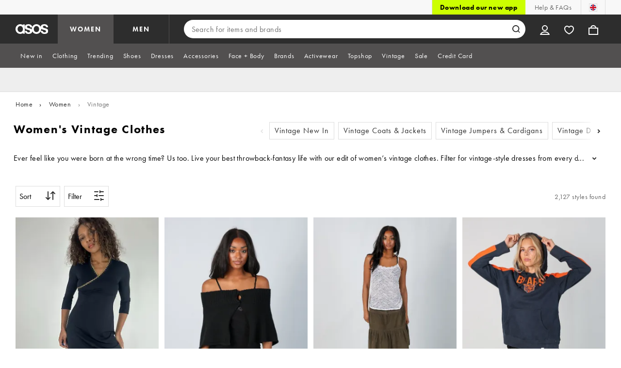

--- FILE ---
content_type: application/javascript
request_url: https://www.asos.com/iQSg/egME/LEU2X/BI4MQ/paYQmGz7h5amuu/ExlzTQE/ThdxO0/gEDCQB
body_size: 172224
content:
(function(){if(typeof Array.prototype.entries!=='function'){Object.defineProperty(Array.prototype,'entries',{value:function(){var index=0;const array=this;return {next:function(){if(index<array.length){return {value:[index,array[index++]],done:false};}else{return {done:true};}},[Symbol.iterator]:function(){return this;}};},writable:true,configurable:true});}}());(function(){B2();gJh();TBh();var SD=function(qV,pB){return qV>>>pB|qV<<32-pB;};var Qt=function Qr(KV,qT){var fv=Qr;switch(KV){case gI:{return String(...qT);}break;case nW:{return parseInt(...qT);}break;}};var hT=function G8(Kt,Ud){'use strict';var zL=G8;switch(Kt){case p2:{var rg=function(XZ,pL){xT.push(cJ);if(Kd(ps)){for(var gB=hs;qH(gB,Ks);++gB){if(qH(gB,Rt)||tL(gB,Kc[GJ])||tL(gB,nL)||tL(gB,Kc[Og])){nt[gB]=vd(Yn);}else{nt[gB]=ps[ht()[Iz(hs)](lT,EM)];ps+=P5[KH()[ED(rL)].apply(null,[j7,gz,hz])][Fc()[sD(qs)](HH,Ll,QL,Mz)](gB);}}}var Ov=Fc()[sD(Uc)](p8,r0,Id,EJ);for(var AB=hs;qH(AB,XZ[ht()[Iz(hs)](lT,EM)]);AB++){var CJ=XZ[Fc()[sD(CB)](CB,Zb,QD,Fr)](AB);var mL=H8(Rd(pL,CB),Kc[bs]);pL*=Kc[Uc];pL&=zr[ht()[Iz(xr)](ls,Bj)]();pL+=Kc[CB];pL&=Kc[ft];var Gd=nt[XZ[jv()[CT(nz)](nV,BV,wM)](AB)];if(tL(typeof CJ[ht()[Iz(wn)](Zn,Ih)],DD()[BT(hs)].call(null,Mt,CB,Dn,YT,MH))){var Rr=CJ[ht()[Iz(wn)].call(null,Zn,Ih)](hs);if(Eg(Rr,Rt)&&qH(Rr,Ks)){Gd=nt[Rr];}}if(Eg(Gd,Kc[ML])){var gs=cv(mL,ps[ht()[Iz(hs)](lT,EM)]);Gd+=gs;Gd%=ps[ht()[Iz(hs)](lT,EM)];CJ=ps[Gd];}Ov+=CJ;}var fL;return xT.pop(),fL=Ov,fL;};var lz=function(Xg){var Oc=[0x428a2f98,0x71374491,0xb5c0fbcf,0xe9b5dba5,0x3956c25b,0x59f111f1,0x923f82a4,0xab1c5ed5,0xd807aa98,0x12835b01,0x243185be,0x550c7dc3,0x72be5d74,0x80deb1fe,0x9bdc06a7,0xc19bf174,0xe49b69c1,0xefbe4786,0x0fc19dc6,0x240ca1cc,0x2de92c6f,0x4a7484aa,0x5cb0a9dc,0x76f988da,0x983e5152,0xa831c66d,0xb00327c8,0xbf597fc7,0xc6e00bf3,0xd5a79147,0x06ca6351,0x14292967,0x27b70a85,0x2e1b2138,0x4d2c6dfc,0x53380d13,0x650a7354,0x766a0abb,0x81c2c92e,0x92722c85,0xa2bfe8a1,0xa81a664b,0xc24b8b70,0xc76c51a3,0xd192e819,0xd6990624,0xf40e3585,0x106aa070,0x19a4c116,0x1e376c08,0x2748774c,0x34b0bcb5,0x391c0cb3,0x4ed8aa4a,0x5b9cca4f,0x682e6ff3,0x748f82ee,0x78a5636f,0x84c87814,0x8cc70208,0x90befffa,0xa4506ceb,0xbef9a3f7,0xc67178f2];var sd=0x6a09e667;var BL=0xbb67ae85;var b8=0x3c6ef372;var lZ=0xa54ff53a;var RD=0x510e527f;var xd=0x9b05688c;var Zt=0x1f83d9ab;var Fd=0x5be0cd19;var wc=sZ(Xg);var cc=wc["length"]*8;wc+=P5["String"]["fromCharCode"](0x80);var GH=wc["length"]/4+2;var zJ=P5["Math"]["ceil"](GH/16);var X8=new (P5["Array"])(zJ);for(var jT=0;jT<zJ;jT++){X8[jT]=new (P5["Array"])(16);for(var Jv=0;Jv<16;Jv++){X8[jT][Jv]=wc["charCodeAt"](jT*64+Jv*4)<<24|wc["charCodeAt"](jT*64+Jv*4+1)<<16|wc["charCodeAt"](jT*64+Jv*4+2)<<8|wc["charCodeAt"](jT*64+Jv*4+3)<<0;}}var Wz=cc/P5["Math"]["pow"](2,32);X8[zJ-1][14]=P5["Math"]["floor"](Wz);X8[zJ-1][15]=cc;for(var vn=0;vn<zJ;vn++){var Sz=new (P5["Array"])(64);var mB=sd;var vD=BL;var hg=b8;var SJ=lZ;var pZ=RD;var Gv=xd;var dd=Zt;var bz=Fd;for(var Yg=0;Yg<64;Yg++){var R8=void 0,hD=void 0,Cs=void 0,QT=void 0,xL=void 0,Az=void 0;if(Yg<16)Sz[Yg]=X8[vn][Yg];else{R8=SD(Sz[Yg-15],7)^SD(Sz[Yg-15],18)^Sz[Yg-15]>>>3;hD=SD(Sz[Yg-2],17)^SD(Sz[Yg-2],19)^Sz[Yg-2]>>>10;Sz[Yg]=Sz[Yg-16]+R8+Sz[Yg-7]+hD;}hD=SD(pZ,6)^SD(pZ,11)^SD(pZ,25);Cs=pZ&Gv^~pZ&dd;QT=bz+hD+Cs+Oc[Yg]+Sz[Yg];R8=SD(mB,2)^SD(mB,13)^SD(mB,22);xL=mB&vD^mB&hg^vD&hg;Az=R8+xL;bz=dd;dd=Gv;Gv=pZ;pZ=SJ+QT>>>0;SJ=hg;hg=vD;vD=mB;mB=QT+Az>>>0;}sd=sd+mB;BL=BL+vD;b8=b8+hg;lZ=lZ+SJ;RD=RD+pZ;xd=xd+Gv;Zt=Zt+dd;Fd=Fd+bz;}return [sd>>24&0xff,sd>>16&0xff,sd>>8&0xff,sd&0xff,BL>>24&0xff,BL>>16&0xff,BL>>8&0xff,BL&0xff,b8>>24&0xff,b8>>16&0xff,b8>>8&0xff,b8&0xff,lZ>>24&0xff,lZ>>16&0xff,lZ>>8&0xff,lZ&0xff,RD>>24&0xff,RD>>16&0xff,RD>>8&0xff,RD&0xff,xd>>24&0xff,xd>>16&0xff,xd>>8&0xff,xd&0xff,Zt>>24&0xff,Zt>>16&0xff,Zt>>8&0xff,Zt&0xff,Fd>>24&0xff,Fd>>16&0xff,Fd>>8&0xff,Fd&0xff];};var cs=function(){var gd=bt();var dP=-1;if(gd["indexOf"]('Trident/7.0')>-1)dP=11;else if(gd["indexOf"]('Trident/6.0')>-1)dP=10;else if(gd["indexOf"]('Trident/5.0')>-1)dP=9;else dP=0;return dP>=9;};var mr=function(){var tP=Vc();var Yz=P5["Object"]["prototype"]["hasOwnProperty"].call(P5["Navigator"]["prototype"],'mediaDevices');var GZ=P5["Object"]["prototype"]["hasOwnProperty"].call(P5["Navigator"]["prototype"],'serviceWorker');var LZ=! !P5["window"]["browser"];var zt=typeof P5["ServiceWorker"]==='function';var Tc=typeof P5["ServiceWorkerContainer"]==='function';var nZ=typeof P5["frames"]["ServiceWorkerRegistration"]==='function';var dn=P5["window"]["location"]&&P5["window"]["location"]["protocol"]==='http:';var Cn=tP&&(!Yz||!GZ||!zt||!LZ||!Tc||!nZ)&&!dn;return Cn;};var Vc=function(){var AJ=bt();var kg=/(iPhone|iPad).*AppleWebKit(?!.*(Version|CriOS))/i["test"](AJ);var Lv=P5["navigator"]["platform"]==='MacIntel'&&P5["navigator"]["maxTouchPoints"]>1&&/(Safari)/["test"](AJ)&&!P5["window"]["MSStream"]&&typeof P5["navigator"]["standalone"]!=='undefined';return kg||Lv;};var TT=function(MB){var lg=P5["Math"]["floor"](P5["Math"]["random"]()*100000+10000);var vH=P5["String"](MB*lg);var OP=0;var gc=[];var T8=vH["length"]>=18?true:false;while(gc["length"]<6){gc["push"](P5["parseInt"](vH["slice"](OP,OP+2),10));OP=T8?OP+3:OP+2;}var TV=CZ(gc);return [lg,TV];};var tv=function(rB){if(rB===null||rB===undefined){return 0;}var St=function Q8(Ot){return rB["toLowerCase"]()["includes"](Ot["toLowerCase"]());};var Ad=0;(LV&&LV["fields"]||[])["some"](function(ZZ){var CL=ZZ["type"];var LL=ZZ["labels"];if(LL["some"](St)){Ad=Ld[CL];if(ZZ["extensions"]&&ZZ["extensions"]["labels"]&&ZZ["extensions"]["labels"]["some"](function(qd){return rB["toLowerCase"]()["includes"](qd["toLowerCase"]());})){Ad=Ld[ZZ["extensions"]["type"]];}return true;}return false;});return Ad;};var vz=function(PD){if(PD===undefined||PD==null){return false;}var rs=function I8(gH){return PD["toLowerCase"]()===gH["toLowerCase"]();};return Qg["some"](rs);};var ZJ=function(Ac){try{var zT=new (P5["Set"])(P5["Object"]["values"](Ld));return Ac["split"](';')["some"](function(lB){var Nd=lB["split"](',');var g8=P5["Number"](Nd[Nd["length"]-1]);return zT["has"](g8);});}catch(HB){return false;}};var ld=function(tD){var Gz='';var Ps=0;if(tD==null||P5["document"]["activeElement"]==null){return bB(Sj,["elementFullId",Gz,"elementIdType",Ps]);}var Cz=['id','name','for','placeholder','aria-label','aria-labelledby'];Cz["forEach"](function(DB){if(!tD["hasAttribute"](DB)||Gz!==''&&Ps!==0){return;}var CH=tD["getAttribute"](DB);if(Gz===''&&(CH!==null||CH!==undefined)){Gz=CH;}if(Ps===0){Ps=tv(CH);}});return bB(Sj,["elementFullId",Gz,"elementIdType",Ps]);};var k8=function(sT){var GV;if(sT==null){GV=P5["document"]["activeElement"];}else GV=sT;if(P5["document"]["activeElement"]==null)return -1;var t8=GV["getAttribute"]('name');if(t8==null){var RL=GV["getAttribute"]('id');if(RL==null)return -1;else return wt(RL);}return wt(t8);};var bc=function(Ls){var vv=-1;var kV=[];if(! !Ls&&typeof Ls==='string'&&Ls["length"]>0){var OD=Ls["split"](';');if(OD["length"]>1&&OD[OD["length"]-1]===''){OD["pop"]();}vv=P5["Math"]["floor"](P5["Math"]["random"]()*OD["length"]);var Cg=OD[vv]["split"](',');for(var rH in Cg){if(!P5["isNaN"](Cg[rH])&&!P5["isNaN"](P5["parseInt"](Cg[rH],10))){kV["push"](Cg[rH]);}}}else{var EZ=P5["String"](wT(1,5));var Us='1';var dV=P5["String"](wT(20,70));var b3=P5["String"](wT(100,300));var MX=P5["String"](wT(100,300));kV=[EZ,Us,dV,b3,MX];}return [vv,kV];};var HK=function(sA,gY){var A6=typeof sA==='string'&&sA["length"]>0;var jp=!P5["isNaN"](gY)&&(P5["Number"](gY)===-1||Zx()<P5["Number"](gY));if(!(A6&&jp)){return false;}var IX='^([a-fA-F0-9]{31,32})$';return sA["search"](IX)!==-1;};var PO=function(XE,Gk,Xp){var EN;do{EN=mP(Z,[XE,Gk]);}while(tL(cv(EN,Xp),hs));return EN;};var pA=function(DN){xT.push(v3);var Aw=Vc(DN);var nQ=P5[I3(typeof Fc()[sD(Qw)],k9([],[][[]]))?Fc()[sD(vk)](Yk,Qk,Sq,sE):Fc()[sD(ft)](lX,xw,Cx,Kd(hs))][ht()[Iz(rL)](ft,BX)][I3(typeof hq()[sY(CB)],k9([],[][[]]))?hq()[sY(Yn)].call(null,nz,QQ,Tq,Uc):hq()[sY(Og)].call(null,F9,lT,C3,Kk)].call(P5[P3()[CN(gz)](ft,YE,Zk,Kd(Kd([])),k3)][ht()[Iz(rL)](ft,BX)],MQ()[Wm(CB)](nV,B9,gz,nm));var Y6=P5[Fc()[sD(vk)](DS,Qk,Sq,nN)][ht()[Iz(rL)](ft,BX)][hq()[sY(Yn)](nz,QQ,Tq,GQ)].call(P5[P3()[CN(gz)].apply(null,[ft,YE,Zk,rL,lX])][ht()[Iz(rL)](ft,BX)],DD()[BT(gz)].apply(null,[GQ,YT,sE,Fr,K6]));var vQ=Kd(Kd(P5[ht()[Iz(gz)].call(null,nx,Ip)][KH()[ED(NX)](cw,p6,N9)]));var x9=tL(typeof P5[P3()[CN(YT)](YT,p3,kq,KA,CX)],tL(typeof DD()[BT(gz)],k9(Fc()[sD(Uc)](Kd(hs),OE,Id,Kd(Yn)),[][[]]))?DD()[BT(bs)].apply(null,[PK,tE,Kd(Kd(hs)),F3,b9]):DD()[BT(hs)].call(null,Mt,CB,Kd({}),QD,Ax));var cK=tL(typeof P5[tL(typeof ht()[Iz(HH)],k9('',[][[]]))?ht()[Iz(GJ)].call(null,Iw,Hx):ht()[Iz(CX)](PY,kp)],DD()[BT(hs)](Mt,CB,p6,nz,Ax));var LA=tL(typeof P5[jv()[CT(fO)].apply(null,[bY,nz,Ax])][tL(typeof ht()[Iz(Bk)],'undefined')?ht()[Iz(GJ)].apply(null,[g3,CK]):ht()[Iz(zX)](Jk,f3)],DD()[BT(hs)].apply(null,[Mt,CB,Kd(hs),vk,Ax]));var cm=P5[ht()[Iz(gz)].call(null,nx,Ip)][MQ()[Wm(ft)].call(null,vA,nw,CB,nL)]&&tL(P5[I3(typeof ht()[Iz(wn)],k9('',[][[]]))?ht()[Iz(gz)](nx,Ip):ht()[Iz(GJ)].apply(null,[ww,vp])][MQ()[Wm(ft)](vA,nw,CB,zX)][MQ()[Wm(ML)].apply(null,[Mm,Oq,CB,bs])],KH()[ED(lX)].call(null,X3,ZE,YQ));var Xw=Aw&&(Kd(nQ)||Kd(Y6)||Kd(x9)||Kd(vQ)||Kd(cK)||Kd(LA))&&Kd(cm);var BY;return xT.pop(),BY=Xw,BY;};var z6=function(F6){xT.push(Xx);var XS;return XS=JN()[Fc()[sD(Bk)].apply(null,[Kd(Kd({})),Cp,Z9,Kd(hs)])](function Rx(KY){xT.push(nV);while(Kc[Yn])switch(KY[KH()[ED(ZS)](cY,Yn,zE)]=KY[jv()[CT(IQ)](GJ,pk,OY)]){case hs:if(BO(tL(typeof KH()[ED(QA)],'undefined')?KH()[ED(DS)].call(null,qQ,Hx,tA):KH()[ED(jK)](c3,p6,rK),P5[j3()[qS(ft)].apply(null,[OA,zp,nm,ft])])){KY[tL(typeof jv()[CT(IQ)],k9([],[][[]]))?jv()[CT(Og)].apply(null,[Hp,AP,Ok]):jv()[CT(IQ)](GJ,fY,OY)]=zr[DD()[BT(YT)].apply(null,[mw,DS,c3,hz,pS])]();break;}{var jN;return jN=KY[jv()[CT(EJ)].call(null,IE,Ow,Oq)](Fc()[sD(Fr)](Kd(Kd(Yn)),lY,DO,YT),null),xT.pop(),jN;}case DS:{var C6;return C6=KY[jv()[CT(EJ)](IE,NO,Oq)](Fc()[sD(Fr)](EJ,lY,DO,zX),P5[j3()[qS(ft)](OA,zp,C9,ft)][KH()[ED(jK)](c3,Rt,rK)][jv()[CT(HH)](zQ,p8,HY)](F6)),xT.pop(),C6;}case nx:case hq()[sY(ML)].apply(null,[nx,HX,OQ,KQ]):{var fA;return fA=KY[ht()[Iz(nV)](Ox,IK)](),xT.pop(),fA;}}xT.pop();},null,null,null,P5[tL(typeof ht()[Iz(G3)],'undefined')?ht()[Iz(GJ)](hx,vp):ht()[Iz(Yx)](zk,xx)]),xT.pop(),XS;};var wx=function(){if(Kd([])){}else if(Kd({})){}else if(Kd(Kd(U1))){}else if(Kd(Kd(U1))){}else if(Kd(U1)){return function r6(){var HN=bt();xT.push(Qw);var tY=Fc()[sD(Uc)].apply(null,[Rk,Lx,Id,nV]);var sm=[];for(var hp=Kc[ML];qH(hp,Og);hp++){var vx=tX(HN);sm[ht()[Iz(ML)](FN,OE)](vx);tY=k9(tY,HN[vx]);}var ES=[tY,sm];var D6;return D6=ES[jv()[CT(Zk)](Bm,DS,N3)](ht()[Iz(pk)].call(null,hm,LX)),xT.pop(),D6;};}else{}};var vw=function(){xT.push(PN);try{var rw=xT.length;var TX=Kd(Kd(U1));var GN=jk();var L9=Jm()[I3(typeof KH()[ED(Fr)],k9([],[][[]]))?KH()[ED(Yk)](Wh,AP,pk):KH()[ED(DS)].call(null,zN,Kd(Kd(Yn)),Zm)](new (P5[tL(typeof Fc()[sD(gz)],k9('',[][[]]))?Fc()[sD(ft)].call(null,LQ,Q6,s3,lT):Fc()[sD(Bm)].apply(null,[Kd(hs),pG,jK,wn])])(Fc()[sD(lT)].call(null,Kd(Kd(Yn)),Y1,IE,YS),Fc()[sD(zA)].call(null,Kd({}),zl,l9,c3)),j3()[qS(ML)](Y9,g6,lT,DS));var gk=jk();var lm=hY(gk,GN);var Mx;return Mx=bB(Sj,[j3()[qS(gz)].apply(null,[hs,Ck,fY,CB]),L9,KH()[ED(HH)].apply(null,[B,QD,cS]),lm]),xT.pop(),Mx;}catch(pE){xT.splice(hY(rw,Yn),Infinity,PN);var mA;return xT.pop(),mA={},mA;}xT.pop();};var Jm=function(){xT.push(Ks);var fx=P5[KH()[ED(lT)](ZY,Qw,Yk)][tL(typeof hq()[sY(nx)],'undefined')?hq()[sY(Og)](qX,J9,OX,BV):hq()[sY(gz)](ML,fq,Eq,fY)]?P5[KH()[ED(lT)](ZY,QA,Yk)][hq()[sY(gz)].call(null,ML,fq,Eq,Zn)]:vd(Yn);var OK=P5[tL(typeof KH()[ED(HH)],k9('',[][[]]))?KH()[ED(DS)](PN,Zn,rO):KH()[ED(lT)](ZY,Kd(Kd([])),Yk)][jv()[CT(Bm)](Og,Bx,Cm)]?P5[KH()[ED(lT)].apply(null,[ZY,hz,Yk])][jv()[CT(Bm)](Og,Kd(Kd([])),Cm)]:vd(Kc[Yn]);var SX=P5[j3()[qS(ft)](OA,mw,xr,ft)][ht()[Iz(N9)].call(null,NA,PX)]?P5[j3()[qS(ft)](OA,mw,wn,ft)][ht()[Iz(N9)](NA,PX)]:vd(Yn);var R9=P5[j3()[qS(ft)].apply(null,[OA,mw,qk,ft])][jv()[CT(lT)].call(null,V9,hz,Px)]?P5[j3()[qS(ft)](OA,mw,Zk,ft)][tL(typeof jv()[CT(Bm)],k9('',[][[]]))?jv()[CT(Og)](pN,zX,Mt):jv()[CT(lT)](V9,QS,Px)]():vd(Yn);var EK=P5[j3()[qS(ft)](OA,mw,NO,ft)][Fc()[sD(G3)].apply(null,[Q9,LO,g9,Ow])]?P5[j3()[qS(ft)](OA,mw,lX,ft)][Fc()[sD(G3)].call(null,YT,LO,g9,B3)]:vd(Kc[Yn]);var tQ=vd(Yn);var v6=[Fc()[sD(Uc)](mq,Rq,Id,YS),tQ,KH()[ED(zA)](FO,Rt,fY),mP(tI,[]),mP(qI,[]),mP(X0,[]),mP(gI,[]),mP(m2,[]),mP(Nb,[]),fx,OK,SX,R9,EK];var CE;return CE=v6[I3(typeof jv()[CT(qs)],'undefined')?jv()[CT(Zk)].apply(null,[Bm,Uc,qr]):jv()[CT(Og)].call(null,Q6,zQ,B9)](MQ()[Wm(hs)](LN,Lm,Yn,ls)),xT.pop(),CE;};var bw=function(){xT.push(JQ);var sw;return sw=mP(E,[P5[tL(typeof ht()[Iz(F3)],k9('',[][[]]))?ht()[Iz(GJ)](NE,ZN):ht()[Iz(gz)](nx,Xh)]]),xT.pop(),sw;};var Gw=function(){var KP=[vK,pw];var bX=dp(pP);xT.push(Q6);if(I3(bX,Kd(P0))){try{var T3=xT.length;var O3=Kd(P0);var dw=P5[tL(typeof Fc()[sD(nx)],'undefined')?Fc()[sD(ft)](Kd(Yn),vE,Sk,sE):Fc()[sD(LQ)](Uc,r0,fO,Kd(Kd({})))](bX)[jv()[CT(vk)](AO,zQ,hb)](jv()[CT(Mz)](Rk,B3,Nl));if(Eg(dw[ht()[Iz(hs)](lT,T1)],GJ)){var mQ=P5[jv()[CT(nx)].call(null,Nx,Yx,Gj)](dw[DS],ML);mQ=P5[KH()[ED(EJ)].call(null,SW,Z3,xr)](mQ)?vK:mQ;KP[hs]=mQ;}}catch(NP){xT.splice(hY(T3,Yn),Infinity,Q6);}}var DY;return xT.pop(),DY=KP,DY;};var MN=function(){var CA=[vd(Yn),vd(Yn)];var K3=dp(HS);xT.push(WN);if(I3(K3,Kd({}))){try{var Q3=xT.length;var cN=Kd([]);var w9=P5[Fc()[sD(LQ)](ZE,Ex,fO,ML)](K3)[jv()[CT(vk)].apply(null,[AO,qs,XI])](jv()[CT(Mz)](Rk,Yn,dq));if(Eg(w9[ht()[Iz(hs)](lT,Bw)],GJ)){var xP=P5[jv()[CT(nx)].apply(null,[Nx,fS,HW])](w9[Yn],ML);var t3=P5[jv()[CT(nx)].apply(null,[Nx,Og,HW])](w9[zr[Fc()[sD(BV)].apply(null,[HH,lN,kE,Kd([])])]()],Kc[B3]);xP=P5[KH()[ED(EJ)].apply(null,[Yl,sE,xr])](xP)?vd(Yn):xP;t3=P5[KH()[ED(EJ)].apply(null,[Yl,k3,xr])](t3)?vd(Yn):t3;CA=[t3,xP];}}catch(E9){xT.splice(hY(Q3,Yn),Infinity,WN);}}var Ux;return xT.pop(),Ux=CA,Ux;};var Sw=function(){xT.push(NK);var UO=Fc()[sD(Uc)](N9,X9,Id,Kd(Kd([])));var KE=dp(HS);if(KE){try{var I6=xT.length;var H9=Kd(Kd(U1));var VS=P5[Fc()[sD(LQ)](g9,qp,fO,Q9)](KE)[jv()[CT(vk)].call(null,AO,p8,lv)](jv()[CT(Mz)](Rk,nV,hX));UO=VS[hs];}catch(qE){xT.splice(hY(I6,Yn),Infinity,NK);}}var L3;return xT.pop(),L3=UO,L3;};var tw=function(){var V6=dp(HS);xT.push(lS);if(V6){try{var QN=xT.length;var rN=Kd(P0);var wO=P5[Fc()[sD(LQ)].call(null,Yk,fN,fO,N9)](V6)[jv()[CT(vk)].apply(null,[AO,Dn,hH])](jv()[CT(Mz)](Rk,xr,hw));if(Eg(wO[ht()[Iz(hs)](lT,GE)],CB)){var Dq=P5[jv()[CT(nx)].call(null,Nx,hz,HP)](wO[Uc],ML);var RX;return RX=P5[tL(typeof KH()[ED(Mz)],k9('',[][[]]))?KH()[ED(DS)](Z3,Kd(Yn),g9):KH()[ED(EJ)].call(null,Dc,Zn,xr)](Dq)||tL(Dq,vd(Yn))?vd(Yn):Dq,xT.pop(),RX;}}catch(VA){xT.splice(hY(QN,Yn),Infinity,lS);var Zw;return xT.pop(),Zw=vd(Yn),Zw;}}var Jx;return Jx=vd(zr[KH()[ED(pk)](K8,Hx,EJ)]()),xT.pop(),Jx;};var X6=function(){xT.push(fE);var EO=dp(HS);if(EO){try{var rq=xT.length;var Nw=Kd([]);var q6=P5[Fc()[sD(LQ)].call(null,hz,bp,fO,sE)](EO)[jv()[CT(vk)].call(null,AO,CS,XB)](jv()[CT(Mz)](Rk,Kd(Kd(hs)),tt));if(tL(q6[ht()[Iz(hs)].apply(null,[lT,AX])],CB)){var nA;return xT.pop(),nA=q6[bs],nA;}}catch(mx){xT.splice(hY(rq,Yn),Infinity,fE);var qP;return xT.pop(),qP=null,qP;}}var gK;return xT.pop(),gK=null,gK;};var QP=function(tq,V3){xT.push(wk);for(var lq=hs;qH(lq,V3[ht()[Iz(hs)](lT,P9)]);lq++){var BS=V3[lq];BS[KH()[ED(nz)].apply(null,[z9,hz,Zk])]=BS[KH()[ED(nz)](z9,BV,Zk)]||Kd(P0);BS[ht()[Iz(RO)].call(null,vm,jZ)]=Kd(Kd({}));if(BO(jv()[CT(ML)].apply(null,[Fp,g9,gQ]),BS))BS[ht()[Iz(Rk)](jX,hZ)]=Kd(Kd([]));P5[Fc()[sD(vk)](Kd(Kd(Yn)),MO,Sq,CB)][ht()[Iz(vk)](Lw,pT)](tq,rk(BS[Fc()[sD(NO)](JX,Ix,SP,c3)]),BS);}xT.pop();};var zm=function(ck,q3,fX){xT.push(lY);if(q3)QP(ck[ht()[Iz(rL)](ft,IA)],q3);if(fX)QP(ck,fX);P5[Fc()[sD(vk)](Kd(Kd({})),bx,Sq,QA)][I3(typeof ht()[Iz(Zn)],k9('',[][[]]))?ht()[Iz(vk)](Lw,LH):ht()[Iz(GJ)](kS,Pk)](ck,ht()[Iz(rL)].apply(null,[ft,IA]),bB(Sj,[ht()[Iz(Rk)].apply(null,[jX,Zc]),Kd([])]));var gw;return xT.pop(),gw=ck,gw;};var rk=function(Yp){xT.push(Qp);var I9=Hk(Yp,ht()[Iz(qs)](YT,FH));var dA;return dA=f9(I3(typeof DD()[BT(bs)],k9([],[][[]]))?DD()[BT(ft)].call(null,YX,bs,Kd(Kd([])),Qw,BK):DD()[BT(bs)].apply(null,[m3,h9,vk,YT,NQ]),IO(I9))?I9:P5[KH()[ED(rL)](FY,lX,hz)](I9),xT.pop(),dA;};var Hk=function(tp,DQ){xT.push(bK);if(ON(ht()[Iz(mq)](Cw,xH),IO(tp))||Kd(tp)){var j9;return xT.pop(),j9=tp,j9;}var kN=tp[P5[Fc()[sD(Zk)].apply(null,[Qw,ZB,Zq,Yx])][ht()[Iz(zk)].call(null,Pp,VL)]];if(I3(Qx(hs),kN)){var Fk=kN.call(tp,DQ||Fc()[sD(Bx)](kx,E8,Zn,JX));if(ON(ht()[Iz(mq)](Cw,xH),IO(Fk))){var AE;return xT.pop(),AE=Fk,AE;}throw new (P5[KH()[ED(hz)].apply(null,[vV,nx,kK])])(ht()[Iz(g9)](Zk,mn));}var Mp;return Mp=(tL(ht()[Iz(qs)](YT,cV),DQ)?P5[KH()[ED(rL)].call(null,W8,zX,hz)]:P5[jv()[CT(fY)](Pp,lT,lp)])(tp),xT.pop(),Mp;};var xN=function(JS){xT.push(dk);if(Kd(JS)){VE=bY;bm=Sq;Tx=Kc[k3];OS=qs;zK=qs;vN=Kc[xr];SN=Kc[xr];wK=zr[ht()[Iz(Ow)](rA,tt)]();zq=qs;}xT.pop();};var kX=function(){xT.push(Sk);BN=Fc()[sD(Uc)](kw,PN,Id,Kd(Kd(hs)));l6=hs;SE=hs;XN=hs;jQ=Fc()[sD(Uc)](Bx,PN,Id,nV);qA=hs;hk=hs;LE=hs;YN=Fc()[sD(Uc)](Yk,PN,Id,xr);DE=hs;jm=hs;N6=hs;Aq=hs;gq=hs;xT.pop();mS=hs;};var f6=function(){xT.push(UN);FK=Kc[ML];n3=Fc()[sD(Uc)](Kd(Kd(hs)),PA,Id,c3);Fx={};Jp=Fc()[sD(Uc)].apply(null,[fS,PA,Id,nm]);TA=hs;Ww=zr[KH()[ED(XQ)](O8,Rt,Px)]();xT.pop();};var kO=function(k6,lO,np){xT.push(sN);try{var A3=xT.length;var Yw=Kd({});var cq=hs;var nk=Kd(P0);if(I3(lO,Yn)&&Eg(SE,Tx)){if(Kd(QK[jv()[CT(zX)].apply(null,[ML,NX,rP])])){nk=Kd(U1);QK[jv()[CT(zX)](ML,KQ,rP)]=Kd(Kd([]));}var RS;return RS=bB(Sj,[Fc()[sD(p6)].call(null,Zn,Gs,Zk,IQ),cq,Fc()[sD(KA)].call(null,QS,Ct,QS,Bm),nk,jv()[CT(pk)](nm,ft,LD),l6]),xT.pop(),RS;}if(tL(lO,Yn)&&qH(l6,bm)||I3(lO,Yn)&&qH(SE,Tx)){var jq=k6?k6:P5[I3(typeof ht()[Iz(Cw)],'undefined')?ht()[Iz(gz)](nx,xJ):ht()[Iz(GJ)](VN,BQ)][Fc()[sD(fQ)](Hq,wg,nm,Kd(Kd(Yn)))];var bk=vd(Yn);var XA=vd(Yn);if(jq&&jq[hq()[sY(Bx)](Og,hs,Sp,CX)]&&jq[jv()[CT(N9)](HE,LQ,wq)]){bk=P5[I3(typeof jv()[CT(jK)],k9([],[][[]]))?jv()[CT(bs)](vA,Kd({}),WL):jv()[CT(Og)].call(null,IN,CS,XK)][j3()[qS(CB)].call(null,BV,VQ,Dn,Og)](jq[I3(typeof hq()[sY(gz)],k9(Fc()[sD(Uc)].call(null,Kd(Yn),dk,Id,p6),[][[]]))?hq()[sY(Bx)].apply(null,[Og,hs,Sp,lT]):hq()[sY(Og)](Qk,fO,pX,Hx)]);XA=P5[jv()[CT(bs)](vA,zQ,WL)][j3()[qS(CB)](BV,VQ,jK,Og)](jq[jv()[CT(N9)].call(null,HE,c3,wq)]);}else if(jq&&jq[KH()[ED(LQ)](wv,vk,Bk)]&&jq[I3(typeof KH()[ED(xr)],k9([],[][[]]))?KH()[ED(BV)](Dv,nx,C9):KH()[ED(DS)].call(null,PS,Kd([]),T9)]){bk=P5[jv()[CT(bs)].call(null,vA,Kd([]),WL)][j3()[qS(CB)](BV,VQ,zA,Og)](jq[KH()[ED(LQ)](wv,DS,Bk)]);XA=P5[jv()[CT(bs)].call(null,vA,fQ,WL)][tL(typeof j3()[qS(gz)],k9([],[][[]]))?j3()[qS(rL)](hS,cp,vk,Bw):j3()[qS(CB)].apply(null,[BV,VQ,Qw,Og])](jq[KH()[ED(BV)](Dv,Kd([]),C9)]);}var dN=jq[P3()[CN(Bx)].call(null,ft,Ix,ft,Kd(Yn),ls)];if(f9(dN,null))dN=jq[I3(typeof ht()[Iz(nV)],'undefined')?ht()[Iz(kx)](Id,RZ):ht()[Iz(GJ)](PQ,RA)];var pq=k8(dN);cq=hY(jk(),np);var VK=Fc()[sD(Uc)](Fr,dk,Id,Rk)[Fc()[sD(B3)](nm,MZ,Qw,N9)](Aq,KH()[ED(Hq)](zl,Kd(Kd(Yn)),Qw))[Fc()[sD(B3)].call(null,bs,MZ,Qw,ft)](lO,KH()[ED(Hq)].apply(null,[zl,ML,Qw]))[I3(typeof Fc()[sD(Zk)],k9([],[][[]]))?Fc()[sD(B3)].apply(null,[Kd(Kd({})),MZ,Qw,Og]):Fc()[sD(ft)](Kk,Op,RP,nL)](cq,KH()[ED(Hq)].apply(null,[zl,Kd([]),Qw]))[Fc()[sD(B3)](nL,MZ,Qw,NX)](bk,KH()[ED(Hq)].call(null,zl,bs,Qw))[tL(typeof Fc()[sD(k3)],'undefined')?Fc()[sD(ft)].call(null,Kd(hs),RN,lA,c3):Fc()[sD(B3)](Rk,MZ,Qw,zX)](XA);if(I3(lO,Yn)){VK=Fc()[sD(Uc)].apply(null,[ML,dk,Id,ZS])[I3(typeof Fc()[sD(C9)],'undefined')?Fc()[sD(B3)](Yx,MZ,Qw,RO):Fc()[sD(ft)](wn,nK,p9,Ow)](VK,KH()[ED(Hq)](zl,c3,Qw))[Fc()[sD(B3)](KA,MZ,Qw,Q9)](pq);var qw=ON(typeof jq[ht()[Iz(Q9)].call(null,Q9,gA)],Fc()[sD(hz)].apply(null,[nL,sn,ls,kw]))?jq[ht()[Iz(Q9)].call(null,Q9,gA)]:jq[ht()[Iz(AP)](CB,JZ)];if(ON(qw,null)&&I3(qw,Yn))VK=Fc()[sD(Uc)](Kd(hs),dk,Id,AP)[Fc()[sD(B3)](Og,MZ,Qw,Kd(Kd({})))](VK,KH()[ED(Hq)].apply(null,[zl,nN,Qw]))[Fc()[sD(B3)](nL,MZ,Qw,rL)](qw);}if(ON(typeof jq[ht()[Iz(Sq)](XQ,MJ)],Fc()[sD(hz)](fK,sn,ls,N9))&&tL(jq[ht()[Iz(Sq)](XQ,MJ)],Kd([])))VK=Fc()[sD(Uc)](Z3,dk,Id,Yk)[Fc()[sD(B3)](fQ,MZ,Qw,lX)](VK,jv()[CT(fK)](fQ,KQ,pg));VK=Fc()[sD(Uc)](CX,dk,Id,Kd(Yn))[Fc()[sD(B3)].apply(null,[Yk,MZ,Qw,jK])](VK,MQ()[Wm(hs)].apply(null,[LN,R3,Yn,kw]));XN=k9(k9(k9(k9(k9(XN,Aq),lO),cq),bk),XA);BN=k9(BN,VK);}if(tL(lO,Yn))l6++;else SE++;Aq++;var DX;return DX=bB(Sj,[Fc()[sD(p6)].call(null,NX,Gs,Zk,Kd({})),cq,Fc()[sD(KA)].call(null,nV,Ct,QS,Q9),nk,jv()[CT(pk)].apply(null,[nm,fY,LD]),l6]),xT.pop(),DX;}catch(hA){xT.splice(hY(A3,Yn),Infinity,sN);}xT.pop();};var r9=function(mY,G9,Y3){xT.push(Kx);try{var Cq=xT.length;var rQ=Kd({});var dO=mY?mY:P5[ht()[Iz(gz)](nx,ZI)][Fc()[sD(fQ)](fS,tk,nm,fO)];var YK=Kc[ML];var wA=vd(Yn);var Lp=Yn;var jA=Kd(Kd(U1));if(Eg(TA,VE)){if(Kd(QK[jv()[CT(zX)].apply(null,[ML,fY,Tw])])){jA=Kd(Kd({}));QK[jv()[CT(zX)].apply(null,[ML,zA,Tw])]=Kd(U1);}var dX;return dX=bB(Sj,[I3(typeof Fc()[sD(pk)],k9([],[][[]]))?Fc()[sD(p6)](Zk,FT,Zk,fO):Fc()[sD(ft)](Kd(Kd({})),Nx,MA,fY),YK,jv()[CT(ls)].call(null,fK,CX,bN),wA,I3(typeof Fc()[sD(ZE)],k9([],[][[]]))?Fc()[sD(KA)](AP,Mr,QS,Kd(hs)):Fc()[sD(ft)].apply(null,[qk,VX,WS,wn]),jA]),xT.pop(),dX;}if(qH(TA,VE)&&dO&&I3(dO[KH()[ED(Kk)](EX,Kd(hs),YS)],undefined)){wA=dO[KH()[ED(Kk)](EX,Rk,YS)];var Ap=dO[DD()[BT(qs)](nx,CB,Kd(Kd(hs)),GJ,GK)];var qY=dO[P3()[CN(mq)].call(null,CB,GA,XO,p8,Yx)]?Yn:hs;var Bp=dO[j3()[qS(hz)].apply(null,[UK,GK,AP,Uc])]?Yn:hs;var jY=dO[KH()[ED(NO)](Lc,QA,c3)]?Yn:hs;var mK=dO[jv()[CT(c3)](Qw,LQ,Cb)]?Kc[Yn]:hs;var WO=k9(k9(k9(Vk(qY,CB),Vk(Bp,GJ)),Vk(jY,DS)),mK);YK=hY(jk(),Y3);var M9=k8(null);var Kp=hs;if(Ap&&wA){if(I3(Ap,hs)&&I3(wA,hs)&&I3(Ap,wA))wA=vd(Yn);else wA=I3(wA,hs)?wA:Ap;}if(tL(Bp,hs)&&tL(jY,hs)&&tL(mK,hs)&&fm(wA,Rt)){if(tL(G9,nx)&&Eg(wA,Rt)&&AQ(wA,Kc[wn]))wA=vd(DS);else if(Eg(wA,Hx)&&AQ(wA,Yk))wA=vd(nx);else if(Eg(wA,gm)&&AQ(wA,U9))wA=vd(Kc[Z3]);else wA=vd(DS);}if(I3(M9,Up)){lK=Kc[ML];Up=M9;}else lK=k9(lK,Yn);var cQ=b6(wA);if(tL(cQ,hs)){var c9=Fc()[sD(Uc)](Bk,gx,Id,Kd(Kd([])))[Fc()[sD(B3)].apply(null,[kx,RN,Qw,Kd(Yn)])](TA,KH()[ED(Hq)](Tm,KQ,Qw))[Fc()[sD(B3)].call(null,p6,RN,Qw,Kd([]))](G9,KH()[ED(Hq)](Tm,gz,Qw))[Fc()[sD(B3)].call(null,xr,RN,Qw,kq)](YK,tL(typeof KH()[ED(BV)],k9('',[][[]]))?KH()[ED(DS)].call(null,B6,KQ,YO):KH()[ED(Hq)].apply(null,[Tm,CS,Qw]))[Fc()[sD(B3)](Cw,RN,Qw,Kk)](wA,KH()[ED(Hq)](Tm,RO,Qw))[Fc()[sD(B3)].apply(null,[bY,RN,Qw,JX])](Kp,KH()[ED(Hq)](Tm,GJ,Qw))[tL(typeof Fc()[sD(Og)],k9('',[][[]]))?Fc()[sD(ft)].apply(null,[CX,Ow,QO,Kd({})]):Fc()[sD(B3)].call(null,Kd(Kd({})),RN,Qw,Kd({}))](WO,KH()[ED(Hq)].apply(null,[Tm,JX,Qw]))[I3(typeof Fc()[sD(IQ)],'undefined')?Fc()[sD(B3)](Kd(Kd(hs)),RN,Qw,zA):Fc()[sD(ft)](XQ,rS,xS,nx)](M9);if(I3(typeof dO[ht()[Iz(Sq)](XQ,Nh)],Fc()[sD(hz)].apply(null,[Yk,xv,ls,Kd(Kd(hs))]))&&tL(dO[tL(typeof ht()[Iz(nN)],'undefined')?ht()[Iz(GJ)](JE,t9):ht()[Iz(Sq)].call(null,XQ,Nh)],Kd([])))c9=Fc()[sD(Uc)].call(null,DS,gx,Id,XQ)[Fc()[sD(B3)].call(null,ZS,RN,Qw,GJ)](c9,I3(typeof KH()[ED(Sq)],k9([],[][[]]))?KH()[ED(C9)].apply(null,[cz,Bx,kQ]):KH()[ED(DS)](ZQ,Kd(Kd({})),US));c9=Fc()[sD(Uc)].apply(null,[AP,gx,Id,XQ])[Fc()[sD(B3)].call(null,fS,RN,Qw,fS)](c9,MQ()[Wm(hs)](LN,gX,Yn,IQ));Jp=k9(Jp,c9);Ww=k9(k9(k9(k9(k9(k9(Ww,TA),G9),YK),wA),WO),M9);}else Lp=hs;}if(Lp&&dO&&dO[KH()[ED(Kk)](EX,EJ,YS)]){TA++;}var CO;return CO=bB(Sj,[Fc()[sD(p6)].call(null,kx,FT,Zk,g9),YK,tL(typeof jv()[CT(KQ)],k9('',[][[]]))?jv()[CT(Og)](x3,Cw,VX):jv()[CT(ls)](fK,GQ,bN),wA,Fc()[sD(KA)](Yn,Mr,QS,Kd(Kd([]))),jA]),xT.pop(),CO;}catch(IS){xT.splice(hY(Cq,Yn),Infinity,Kx);}xT.pop();};var UQ=function(qK,JO,pQ,S9,nS){xT.push(VX);try{var sS=xT.length;var jS=Kd(P0);var qO=Kd(P0);var Lk=Kc[ML];var kA=ht()[Iz(Uc)](NO,jB);var Fq=pQ;var Wq=S9;if(tL(JO,Yn)&&qH(DE,vN)||I3(JO,Yn)&&qH(jm,SN)){var UA=qK?qK:P5[ht()[Iz(gz)](nx,FV)][Fc()[sD(fQ)].apply(null,[XQ,vc,nm,Zk])];var FS=vd(Yn),O9=vd(Yn);if(UA&&UA[hq()[sY(Bx)].apply(null,[Og,hs,lb,zX])]&&UA[I3(typeof jv()[CT(Kk)],k9('',[][[]]))?jv()[CT(N9)](HE,QD,W8):jv()[CT(Og)](Wx,rL,Oq)]){FS=P5[tL(typeof jv()[CT(qs)],k9('',[][[]]))?jv()[CT(Og)](FX,CB,Zp):jv()[CT(bs)].call(null,vA,NX,cB)][j3()[qS(CB)](BV,Wg,kq,Og)](UA[hq()[sY(Bx)](Og,hs,lb,nm)]);O9=P5[tL(typeof jv()[CT(qs)],k9('',[][[]]))?jv()[CT(Og)](KX,Kd(Kd([])),zx):jv()[CT(bs)](vA,Qw,cB)][j3()[qS(CB)].apply(null,[BV,Wg,Bm,Og])](UA[I3(typeof jv()[CT(kx)],k9([],[][[]]))?jv()[CT(N9)](HE,VN,W8):jv()[CT(Og)].call(null,WQ,qk,Dk)]);}else if(UA&&UA[KH()[ED(LQ)].apply(null,[vV,C9,Bk])]&&UA[KH()[ED(BV)](Zv,QA,C9)]){FS=P5[jv()[CT(bs)](vA,fY,cB)][j3()[qS(CB)](BV,Wg,vk,Og)](UA[KH()[ED(LQ)].apply(null,[vV,Og,Bk])]);O9=P5[jv()[CT(bs)].apply(null,[vA,DS,cB])][j3()[qS(CB)](BV,Wg,Yn,Og)](UA[KH()[ED(BV)].call(null,Zv,Yk,C9)]);}else if(UA&&UA[tL(typeof MQ()[Wm(Og)],'undefined')?MQ()[Wm(fY)].apply(null,[v9,rm,G6,Yn]):MQ()[Wm(vk)].call(null,SO,nd,Uc,lX)]&&tL(Mq(UA[MQ()[Wm(vk)].call(null,SO,nd,Uc,fS)]),tL(typeof ht()[Iz(nN)],k9('',[][[]]))?ht()[Iz(GJ)].call(null,lS,W6):ht()[Iz(mq)].apply(null,[Cw,Wv]))){if(fm(UA[MQ()[Wm(vk)](SO,nd,Uc,ZE)][ht()[Iz(hs)](lT,Hs)],hs)){var wY=UA[MQ()[Wm(vk)].apply(null,[SO,nd,Uc,sE])][hs];if(wY&&wY[hq()[sY(Bx)](Og,hs,lb,hz)]&&wY[jv()[CT(N9)].call(null,HE,Kd(hs),W8)]){FS=P5[I3(typeof jv()[CT(nm)],k9([],[][[]]))?jv()[CT(bs)].call(null,vA,zk,cB):jv()[CT(Og)](TS,Kd(Kd({})),ML)][j3()[qS(CB)](BV,Wg,Hx,Og)](wY[hq()[sY(Bx)].call(null,Og,hs,lb,QA)]);O9=P5[jv()[CT(bs)].apply(null,[vA,HH,cB])][j3()[qS(CB)].call(null,BV,Wg,Bm,Og)](wY[jv()[CT(N9)].apply(null,[HE,Hx,W8])]);}else if(wY&&wY[KH()[ED(LQ)](vV,mq,Bk)]&&wY[KH()[ED(BV)].apply(null,[Zv,wn,C9])]){FS=P5[jv()[CT(bs)](vA,bs,cB)][j3()[qS(CB)].call(null,BV,Wg,nx,Og)](wY[I3(typeof KH()[ED(Zn)],k9('',[][[]]))?KH()[ED(LQ)](vV,Bk,Bk):KH()[ED(DS)].call(null,fp,B3,T6)]);O9=P5[jv()[CT(bs)](vA,Cw,cB)][j3()[qS(CB)].call(null,BV,Wg,Bk,Og)](wY[KH()[ED(BV)](Zv,Qw,C9)]);}kA=ht()[Iz(nx)].call(null,qk,Mv);}else{qO=Kd(Kd(P0));}}if(Kd(qO)){Lk=hY(jk(),nS);var W3=(I3(typeof Fc()[sD(kq)],'undefined')?Fc()[sD(Uc)](zA,EI,Id,F3):Fc()[sD(ft)](Mz,Ax,S6,Kd(Yn)))[Fc()[sD(B3)](Kd(Kd({})),ST,Qw,nm)](mS,I3(typeof KH()[ED(VN)],k9('',[][[]]))?KH()[ED(Hq)].call(null,ln,Bk,Qw):KH()[ED(DS)].apply(null,[dQ,qs,lS]))[Fc()[sD(B3)](Kd(hs),ST,Qw,nm)](JO,KH()[ED(Hq)](ln,ls,Qw))[Fc()[sD(B3)](YT,ST,Qw,Kd(Kd(Yn)))](Lk,KH()[ED(Hq)](ln,Kd(Kd([])),Qw))[Fc()[sD(B3)].apply(null,[GJ,ST,Qw,pk])](FS,KH()[ED(Hq)](ln,lT,Qw))[Fc()[sD(B3)](Bk,ST,Qw,Kd(hs))](O9,I3(typeof KH()[ED(nN)],k9([],[][[]]))?KH()[ED(Hq)].apply(null,[ln,QA,Qw]):KH()[ED(DS)].apply(null,[LS,nx,Gq]))[Fc()[sD(B3)].call(null,Kd(Yn),ST,Qw,jK)](kA);if(ON(typeof UA[ht()[Iz(Sq)](XQ,In)],Fc()[sD(hz)](nL,Pv,ls,Kd(Yn)))&&tL(UA[I3(typeof ht()[Iz(YT)],k9([],[][[]]))?ht()[Iz(Sq)].apply(null,[XQ,In]):ht()[Iz(GJ)].call(null,tm,NS)],Kd({})))W3=Fc()[sD(Uc)](g9,EI,Id,Kd(Kd([])))[Fc()[sD(B3)](CX,ST,Qw,kq)](W3,tL(typeof KH()[ED(fS)],k9('',[][[]]))?KH()[ED(DS)](Yq,GJ,gS):KH()[ED(C9)](Jc,Mz,kQ));YN=Fc()[sD(Uc)](G3,EI,Id,m6)[Fc()[sD(B3)](Yx,ST,Qw,zA)](k9(YN,W3),I3(typeof MQ()[Wm(Bx)],k9(Fc()[sD(Uc)](Bm,EI,Id,Kd(Kd([]))),[][[]]))?MQ()[Wm(hs)](LN,z3,Yn,lX):MQ()[Wm(fY)].apply(null,[gO,RQ,m3,nL]));N6=k9(k9(k9(k9(k9(N6,mS),JO),Lk),FS),O9);if(tL(JO,Kc[Yn]))DE++;else jm++;mS++;Fq=hs;Wq=Kc[ML];}}var pO;return pO=bB(Sj,[Fc()[sD(p6)](QA,tg,Zk,Yx),Lk,I3(typeof jv()[CT(lX)],k9('',[][[]]))?jv()[CT(LQ)].apply(null,[Lm,qs,wz]):jv()[CT(Og)].apply(null,[gS,Kd(Kd({})),wE]),Fq,jv()[CT(BV)].call(null,YT,Kd(Yn),Gj),Wq,KH()[ED(CS)].apply(null,[Ep,kx,ZS]),qO]),xT.pop(),pO;}catch(Iq){xT.splice(hY(sS,Yn),Infinity,VX);}xT.pop();};var BA=function(EQ,UE,tN){xT.push(dx);try{var bQ=xT.length;var px=Kd({});var Kw=hs;var Um=Kd(Kd(U1));if(tL(UE,Yn)&&qH(qA,OS)||I3(UE,Yn)&&qH(hk,zK)){var wN=EQ?EQ:P5[tL(typeof ht()[Iz(ZE)],k9([],[][[]]))?ht()[Iz(GJ)].apply(null,[Lw,NY]):ht()[Iz(gz)].apply(null,[nx,LH])][Fc()[sD(fQ)].call(null,BV,AS,nm,EJ)];if(wN&&I3(wN[tL(typeof ht()[Iz(Rk)],k9([],[][[]]))?ht()[Iz(GJ)](Rp,Fw):ht()[Iz(Sx)](q9,zS)],ht()[Iz(wp)](gm,sO))){Um=Kd(Kd(P0));var DA=vd(Yn);var Dw=vd(Kc[Yn]);if(wN&&wN[hq()[sY(Bx)](Og,hs,XY,QA)]&&wN[jv()[CT(N9)].call(null,HE,Kd(Kd({})),GK)]){DA=P5[jv()[CT(bs)](vA,ZE,Ut)][j3()[qS(CB)](BV,pp,Ow,Og)](wN[hq()[sY(Bx)].apply(null,[Og,hs,XY,lT])]);Dw=P5[jv()[CT(bs)].call(null,vA,zQ,Ut)][j3()[qS(CB)](BV,pp,C9,Og)](wN[jv()[CT(N9)].apply(null,[HE,zQ,GK])]);}else if(wN&&wN[KH()[ED(LQ)](nP,Kd(Kd({})),Bk)]&&wN[KH()[ED(BV)](RJ,Kd([]),C9)]){DA=P5[jv()[CT(bs)](vA,Ow,Ut)][j3()[qS(CB)](BV,pp,bs,Og)](wN[KH()[ED(LQ)](nP,g9,Bk)]);Dw=P5[jv()[CT(bs)](vA,Kd({}),Ut)][j3()[qS(CB)](BV,pp,Yn,Og)](wN[KH()[ED(BV)](RJ,KA,C9)]);}Kw=hY(jk(),tN);var mp=Fc()[sD(Uc)](LQ,XP,Id,XQ)[Fc()[sD(B3)].apply(null,[KQ,nq,Qw,fS])](gq,KH()[ED(Hq)](sp,CX,Qw))[Fc()[sD(B3)](nN,nq,Qw,Kd([]))](UE,KH()[ED(Hq)].apply(null,[sp,CX,Qw]))[Fc()[sD(B3)](XQ,nq,Qw,nm)](Kw,KH()[ED(Hq)](sp,nN,Qw))[Fc()[sD(B3)].apply(null,[fQ,nq,Qw,fY])](DA,KH()[ED(Hq)].call(null,sp,JX,Qw))[Fc()[sD(B3)](Kd(Kd(Yn)),nq,Qw,p8)](Dw);if(I3(typeof wN[tL(typeof ht()[Iz(Hx)],k9([],[][[]]))?ht()[Iz(GJ)](DS,Pw):ht()[Iz(Sq)](XQ,AH)],Fc()[sD(hz)](Kd(Kd([])),BD,ls,p8))&&tL(wN[ht()[Iz(Sq)](XQ,AH)],Kd(P0)))mp=Fc()[sD(Uc)](kq,XP,Id,gz)[Fc()[sD(B3)].apply(null,[Kd(Kd([])),nq,Qw,jK])](mp,KH()[ED(C9)].apply(null,[MZ,p6,kQ]));LE=k9(k9(k9(k9(k9(LE,gq),UE),Kw),DA),Dw);jQ=(I3(typeof Fc()[sD(kq)],'undefined')?Fc()[sD(Uc)](xr,XP,Id,Rt):Fc()[sD(ft)](zQ,LK,Dx,Ow))[Fc()[sD(B3)](nz,nq,Qw,Rk)](k9(jQ,mp),MQ()[Wm(hs)].apply(null,[LN,bE,Yn,Zk]));if(tL(UE,zr[KH()[ED(pk)](IB,nx,EJ)]()))qA++;else hk++;}}if(tL(UE,Yn))qA++;else hk++;gq++;var tO;return tO=bB(Sj,[Fc()[sD(p6)].call(null,lT,qz,Zk,Kd({})),Kw,KH()[ED(p6)].call(null,Tn,hz,Fr),Um]),xT.pop(),tO;}catch(WE){xT.splice(hY(bQ,Yn),Infinity,dx);}xT.pop();};var jE=function(lw,P6,LY){xT.push(Vw);try{var BE=xT.length;var M3=Kd({});var WA=hs;var xK=Kd({});if(Eg(FK,wK)){if(Kd(QK[I3(typeof jv()[CT(AP)],'undefined')?jv()[CT(zX)](ML,Qw,mO):jv()[CT(Og)].call(null,zk,BV,bK)])){xK=Kd(Kd([]));QK[jv()[CT(zX)](ML,CX,mO)]=Kd(Kd({}));}var Tp;return Tp=bB(Sj,[Fc()[sD(p6)](nm,lD,Zk,Kd([])),WA,Fc()[sD(KA)](gz,xO,QS,Kd([])),xK]),xT.pop(),Tp;}var Np=lw?lw:P5[ht()[Iz(gz)](nx,nq)][Fc()[sD(fQ)].call(null,m6,zw,nm,Bk)];var GS=Np[P3()[CN(Bx)].apply(null,[ft,Bq,ft,Mz,ML])];if(f9(GS,null))GS=Np[ht()[Iz(kx)](Id,Hw)];var TN=vz(GS[tL(typeof DD()[BT(Bx)],k9(Fc()[sD(Uc)](Qw,FA,Id,NO),[][[]]))?DD()[BT(bs)].apply(null,[F9,Dk,Q9,p6,vX]):DD()[BT(nx)](mN,GJ,ZS,G3,Bq)]);var sX=I3(D9[j3()[qS(Bx)](fY,EE,k3,Uc)](lw&&lw[DD()[BT(nx)](mN,GJ,Xq,YS,Bq)]),vd(Kc[Yn]));if(Kd(TN)&&Kd(sX)){var zO;return zO=bB(Sj,[Fc()[sD(p6)](Kd({}),lD,Zk,HH),WA,I3(typeof Fc()[sD(zk)],k9('',[][[]]))?Fc()[sD(KA)].apply(null,[Kd(hs),xO,QS,ls]):Fc()[sD(ft)].call(null,fQ,DK,Z6,Hx),xK]),xT.pop(),zO;}var gN=k8(GS);var YA=tL(typeof Fc()[sD(C9)],'undefined')?Fc()[sD(ft)].call(null,nx,Bk,tS,EJ):Fc()[sD(Uc)](Kk,FA,Id,p8);var S3=Fc()[sD(Uc)](hs,FA,Id,kx);var XX=Fc()[sD(Uc)].call(null,Kd(hs),FA,Id,Rt);var ME=Fc()[sD(Uc)].apply(null,[Dn,FA,Id,bY]);if(tL(P6,Og)){YA=Np[jv()[CT(Kk)].apply(null,[fY,Kd(hs),s3])];S3=Np[I3(typeof ht()[Iz(GQ)],k9([],[][[]]))?ht()[Iz(Mw)](lx,Td):ht()[Iz(GJ)].call(null,Jw,EP)];XX=Np[jv()[CT(NO)].apply(null,[Ow,GJ,dv])];ME=Np[Fc()[sD(sE)].apply(null,[nz,sz,Px,XQ])];}WA=hY(jk(),LY);var Ik=Fc()[sD(Uc)].apply(null,[Rt,FA,Id,k3])[tL(typeof Fc()[sD(Z3)],'undefined')?Fc()[sD(ft)].apply(null,[bs,E6,RQ,DS]):Fc()[sD(B3)].call(null,Fr,FQ,Qw,Zk)](FK,KH()[ED(Hq)].apply(null,[jO,Kd(Kd(Yn)),Qw]))[Fc()[sD(B3)].call(null,NO,FQ,Qw,Bk)](P6,KH()[ED(Hq)].call(null,jO,sE,Qw))[tL(typeof Fc()[sD(fY)],k9('',[][[]]))?Fc()[sD(ft)](Cw,IY,rx,kx):Fc()[sD(B3)].apply(null,[NX,FQ,Qw,GQ])](YA,KH()[ED(Hq)](jO,fO,Qw))[Fc()[sD(B3)].call(null,lX,FQ,Qw,Kd(Yn))](S3,KH()[ED(Hq)](jO,JX,Qw))[Fc()[sD(B3)](Rk,FQ,Qw,HH)](XX,KH()[ED(Hq)].apply(null,[jO,Kd(Kd(hs)),Qw]))[Fc()[sD(B3)](nV,FQ,Qw,sE)](ME,tL(typeof KH()[ED(p6)],k9('',[][[]]))?KH()[ED(DS)](LK,Bm,FX):KH()[ED(Hq)](jO,JX,Qw))[Fc()[sD(B3)](nL,FQ,Qw,nz)](WA,KH()[ED(Hq)](jO,Kk,Qw))[Fc()[sD(B3)](QA,FQ,Qw,qk)](gN);n3=(tL(typeof Fc()[sD(wn)],'undefined')?Fc()[sD(ft)](NO,hK,ZX,Rk):Fc()[sD(Uc)](nV,FA,Id,YT))[Fc()[sD(B3)](nm,FQ,Qw,fQ)](k9(n3,Ik),I3(typeof MQ()[Wm(Og)],'undefined')?MQ()[Wm(hs)].apply(null,[LN,PQ,Yn,nx]):MQ()[Wm(fY)](JK,XO,A9,JX));FK++;var FE;return FE=bB(Sj,[Fc()[sD(p6)](lX,lD,Zk,BV),WA,Fc()[sD(KA)](Kd(Yn),xO,QS,p6),xK]),xT.pop(),FE;}catch(Ak){xT.splice(hY(BE,Yn),Infinity,Vw);}xT.pop();};var R6=function(WX,sQ){xT.push(Ip);try{var pK=xT.length;var xq=Kd([]);var cE=hs;var HA=Kd({});if(Eg(P5[I3(typeof Fc()[sD(Bk)],k9([],[][[]]))?Fc()[sD(vk)](DS,bV,Sq,Xq):Fc()[sD(ft)](nL,j6,w6,Ow)][jv()[CT(ZE)].call(null,JY,Kd(Kd({})),BP)](Fx)[ht()[Iz(hs)](lT,RV)],zq)){var wQ;return wQ=bB(Sj,[Fc()[sD(p6)](Rk,VD,Zk,QD),cE,tL(typeof Fc()[sD(pk)],'undefined')?Fc()[sD(ft)](N9,QE,PE,Kd(Yn)):Fc()[sD(KA)](fK,Zg,QS,p6),HA]),xT.pop(),wQ;}var rp=WX?WX:P5[ht()[Iz(gz)].call(null,nx,OB)][I3(typeof Fc()[sD(Mw)],'undefined')?Fc()[sD(fQ)].call(null,zQ,DZ,nm,YT):Fc()[sD(ft)](xr,Lq,Dx,Kd(Yn))];var CQ=rp[P3()[CN(Bx)](ft,qr,ft,ZS,bY)];if(f9(CQ,null))CQ=rp[ht()[Iz(kx)](Id,sv)];if(CQ[hq()[sY(mq)].apply(null,[Uc,mN,qr,p8])]&&I3(CQ[tL(typeof hq()[sY(qs)],k9(Fc()[sD(Uc)].apply(null,[QA,mG,Id,Kd(hs)]),[][[]]))?hq()[sY(Og)](HO,rm,QA,G3):hq()[sY(mq)](Uc,mN,qr,Ow)][KH()[ED(KA)](Tz,Kd(Kd(hs)),Sx)](),ht()[Iz(Lw)](G3,Un))){var gp;return gp=bB(Sj,[Fc()[sD(p6)](k3,VD,Zk,Bk),cE,I3(typeof Fc()[sD(hs)],k9([],[][[]]))?Fc()[sD(KA)](Kd(Kd(hs)),Zg,QS,fO):Fc()[sD(ft)](Og,dE,mk,Yk),HA]),xT.pop(),gp;}var lQ=ld(CQ);var sK=lQ[I3(typeof Fc()[sD(vk)],k9('',[][[]]))?Fc()[sD(bY)].apply(null,[Kd(Kd([])),YV,HQ,Yn]):Fc()[sD(ft)](F3,Vp,hw,fS)];var Wk=lQ[KH()[ED(fQ)].apply(null,[WJ,lX,vS])];var tK=k8(CQ);var nY=hs;var MS=hs;var xk=Kc[ML];var M6=Kc[ML];if(I3(Wk,DS)&&I3(Wk,Zk)){nY=tL(CQ[jv()[CT(ML)].apply(null,[Fp,bY,LJ])],undefined)?hs:CQ[I3(typeof jv()[CT(k3)],k9([],[][[]]))?jv()[CT(ML)](Fp,Kd(Yn),LJ):jv()[CT(Og)].call(null,xQ,QD,Ek)][ht()[Iz(hs)](lT,RV)];MS=rY(CQ[jv()[CT(ML)](Fp,k3,LJ)]);xk=mE(CQ[tL(typeof jv()[CT(c3)],k9([],[][[]]))?jv()[CT(Og)].call(null,lE,Ow,DK):jv()[CT(ML)](Fp,Kd(Kd([])),LJ)]);M6=x6(CQ[jv()[CT(ML)].call(null,Fp,k3,LJ)]);}if(Wk){if(Kd(qN[Wk])){qN[Wk]=sK;}else if(I3(qN[Wk],sK)){Wk=Ld[I3(typeof ht()[Iz(pk)],k9([],[][[]]))?ht()[Iz(Qw)].apply(null,[B3,hB]):ht()[Iz(GJ)].call(null,Gp,pS)];}}cE=hY(jk(),sQ);if(CQ[I3(typeof jv()[CT(YT)],k9('',[][[]]))?jv()[CT(ML)](Fp,KA,LJ):jv()[CT(Og)](UX,Q9,lN)]&&CQ[tL(typeof jv()[CT(QA)],k9([],[][[]]))?jv()[CT(Og)](Pk,Kd(hs),xX):jv()[CT(ML)](Fp,Kd(Kd(Yn)),LJ)][ht()[Iz(hs)].call(null,lT,RV)]){Fx[sK]=bB(Sj,[I3(typeof DD()[BT(YT)],'undefined')?DD()[BT(nm)](dS,nx,zX,QD,vZ):DD()[BT(bs)].call(null,FP,BV,QS,qs,ZO),tK,DD()[BT(Rk)](ML,bs,vk,nz,vZ),sK,ht()[Iz(HE)](bA,Zj),nY,DD()[BT(RO)](UY,Zk,Og,JX,Bz),MS,I3(typeof ht()[Iz(VN)],k9('',[][[]]))?ht()[Iz(QQ)](fQ,Z8):ht()[Iz(GJ)](tx,kY),xk,I3(typeof Fc()[sD(fO)],'undefined')?Fc()[sD(zQ)].call(null,Q9,Xs,Hq,ls):Fc()[sD(ft)].call(null,zQ,rX,CB,YT),M6,Fc()[sD(p6)](sE,VD,Zk,Kd(Yn)),cE,tL(typeof KH()[ED(HH)],k9('',[][[]]))?KH()[ED(DS)].call(null,TY,Q9,Wp):KH()[ED(sE)](Lg,nN,HQ),Wk]);}else{delete Fx[sK];}var bq;return bq=bB(Sj,[Fc()[sD(p6)].apply(null,[Kd({}),VD,Zk,Z3]),cE,Fc()[sD(KA)].call(null,KA,Zg,QS,p8),HA]),xT.pop(),bq;}catch(cX){xT.splice(hY(pK,Yn),Infinity,Ip);}xT.pop();};var n6=function(){return [Ww,XN,N6,LE];};var sq=function(){return [TA,Aq,mS,gq];};var QY=function(){xT.push(Sx);var MY=P5[Fc()[sD(vk)](DS,sN,Sq,Kd({}))][tL(typeof KH()[ED(qk)],k9([],[][[]]))?KH()[ED(DS)](mq,nN,FQ):KH()[ED(Zn)](Pq,ZE,Gx)](Fx)[KH()[ED(bY)].apply(null,[Js,Kd(hs),CY])](function(zY,cA){return Xk.apply(this,[gl,arguments]);},Fc()[sD(Uc)].call(null,QS,RY,Id,HH));var O6;return xT.pop(),O6=[Jp,BN,YN,jQ,n3,MY],O6;};var b6=function(J6){xT.push(Yn);var Uq=P5[jv()[CT(Uc)](Cm,Bx,AA)][I3(typeof jv()[CT(Og)],'undefined')?jv()[CT(C9)](kK,nL,Ip):jv()[CT(Og)].apply(null,[rm,Kd(Kd([])),OY])];if(f9(P5[jv()[CT(Uc)].call(null,Cm,GJ,AA)][I3(typeof jv()[CT(zX)],k9('',[][[]]))?jv()[CT(C9)](kK,p6,Ip):jv()[CT(Og)].call(null,gE,Fr,fw)],null)){var L6;return xT.pop(),L6=hs,L6;}var Qq=Uq[ht()[Iz(Gx)](KS,mX)](I3(typeof DD()[BT(mq)],k9(Fc()[sD(Uc)](CX,mw,Id,ls),[][[]]))?DD()[BT(nx)].call(null,mN,GJ,Kd(Kd(hs)),NX,SY):DD()[BT(bs)](TO,PA,HH,Zn,Ox));var GX=f9(Qq,null)?vd(Yn):Uw(Qq);if(tL(GX,Yn)&&fm(lK,Kc[p8])&&tL(J6,vd(DS))){var QX;return xT.pop(),QX=Yn,QX;}else{var d9;return xT.pop(),d9=hs,d9;}xT.pop();};var m9=function(GY){var dY=Kd(Kd(U1));var Ew=vK;var jx=pw;var RK=hs;var W9=Yn;var Im=Xk(tI,[]);var Vq=Kd({});var RE=dp(pP);xT.push(TE);if(GY||RE){var VY;return VY=bB(Sj,[I3(typeof jv()[CT(Yk)],'undefined')?jv()[CT(ZE)](JY,Kd([]),OV):jv()[CT(Og)](UK,Kd(Kd({})),x3),Gw(),I3(typeof jv()[CT(zX)],k9('',[][[]]))?jv()[CT(hz)](DS,Kd(hs),KK):jv()[CT(Og)](hN,Kd(Kd(Yn)),Jq),RE||Im,tL(typeof MQ()[Wm(ML)],k9(Fc()[sD(Uc)](Hq,Mr,Id,Rk),[][[]]))?MQ()[Wm(fY)].call(null,SQ,pY,cw,hs):MQ()[Wm(Zk)](JY,nd,nz,kq),dY,ht()[Iz(cx)](vY,Dz),Vq]),xT.pop(),VY;}if(Xk(R,[])){var Mk=P5[ht()[Iz(gz)](nx,mz)][ht()[Iz(KA)](fw,EV)][KH()[ED(zQ)](EY,CB,JA)](k9(hO,U6));var TK=P5[ht()[Iz(gz)].call(null,nx,mz)][ht()[Iz(KA)].call(null,fw,EV)][KH()[ED(zQ)].apply(null,[EY,G3,JA])](k9(hO,GO));var xY=P5[ht()[Iz(gz)].call(null,nx,mz)][ht()[Iz(KA)](fw,EV)][KH()[ED(zQ)](EY,kq,JA)](k9(hO,ZK));if(Kd(Mk)&&Kd(TK)&&Kd(xY)){Vq=Kd(U1);var ZA;return ZA=bB(Sj,[jv()[CT(ZE)].call(null,JY,jK,OV),[Ew,jx],jv()[CT(hz)](DS,Kd(Kd(hs)),KK),Im,MQ()[Wm(Zk)].apply(null,[JY,nd,nz,hz]),dY,ht()[Iz(cx)](vY,Dz),Vq]),xT.pop(),ZA;}else{if(Mk&&I3(Mk[j3()[qS(Bx)](fY,nd,RO,Uc)](jv()[CT(Mz)](Rk,Kd(Kd(Yn)),qJ)),vd(Yn))&&Kd(P5[KH()[ED(EJ)](fB,EJ,xr)](P5[jv()[CT(nx)].call(null,Nx,Bk,qD)](Mk[jv()[CT(vk)](AO,nL,FL)](jv()[CT(Mz)](Rk,fO,qJ))[hs],Kc[B3])))&&Kd(P5[KH()[ED(EJ)].apply(null,[fB,B3,xr])](P5[jv()[CT(nx)](Nx,C9,qD)](Mk[tL(typeof jv()[CT(LQ)],k9([],[][[]]))?jv()[CT(Og)](YY,G3,Sk):jv()[CT(vk)].apply(null,[AO,HH,FL])](jv()[CT(Mz)](Rk,B3,qJ))[Yn],Kc[B3])))){RK=P5[jv()[CT(nx)].apply(null,[Nx,G3,qD])](Mk[jv()[CT(vk)](AO,Bk,FL)](jv()[CT(Mz)](Rk,Hx,qJ))[hs],ML);W9=P5[jv()[CT(nx)].apply(null,[Nx,zX,qD])](Mk[jv()[CT(vk)](AO,Q9,FL)](jv()[CT(Mz)](Rk,Xq,qJ))[Yn],ML);}else{dY=Kd(Kd({}));}if(TK&&I3(TK[j3()[qS(Bx)].call(null,fY,nd,nL,Uc)](jv()[CT(Mz)](Rk,Kd(Kd(hs)),qJ)),vd(Yn))&&Kd(P5[KH()[ED(EJ)].apply(null,[fB,Kd(Kd({})),xr])](P5[jv()[CT(nx)].apply(null,[Nx,DS,qD])](TK[jv()[CT(vk)].call(null,AO,Og,FL)](jv()[CT(Mz)].apply(null,[Rk,fS,qJ]))[hs],ML)))&&Kd(P5[KH()[ED(EJ)].call(null,fB,Kd(hs),xr)](P5[jv()[CT(nx)](Nx,c3,qD)](TK[tL(typeof jv()[CT(HH)],k9([],[][[]]))?jv()[CT(Og)](YY,Kd([]),vq):jv()[CT(vk)](AO,Kd(Kd({})),FL)](jv()[CT(Mz)].call(null,Rk,bY,qJ))[Yn],Kc[B3])))){Ew=P5[jv()[CT(nx)](Nx,qs,qD)](TK[jv()[CT(vk)](AO,Mz,FL)](jv()[CT(Mz)](Rk,GQ,qJ))[hs],ML);}else{dY=Kd(Kd([]));}if(xY&&tL(typeof xY,I3(typeof ht()[Iz(AP)],k9([],[][[]]))?ht()[Iz(qs)].call(null,YT,FJ):ht()[Iz(GJ)](l9,c6))){Im=xY;}else{dY=Kd(Kd([]));Im=xY||Im;}}}else{RK=nX;W9=NN;Ew=jw;jx=SA;Im=hE;}if(Kd(dY)){if(fm(jk(),Vk(RK,xx))){Vq=Kd(Kd([]));var WK;return WK=bB(Sj,[jv()[CT(ZE)].apply(null,[JY,nm,OV]),[vK,pw],jv()[CT(hz)](DS,GJ,KK),Xk(tI,[]),MQ()[Wm(Zk)].apply(null,[JY,nd,nz,CB]),dY,ht()[Iz(cx)].apply(null,[vY,Dz]),Vq]),xT.pop(),WK;}else{if(fm(jk(),hY(Vk(RK,Kc[Rt]),Nq(Vk(Vk(Kc[B3],W9),zr[jv()[CT(CS)](CB,nz,wl)]()),Sq)))){Vq=Kd(Kd([]));}var t6;return t6=bB(Sj,[jv()[CT(ZE)](JY,QD,OV),[Ew,jx],I3(typeof jv()[CT(pk)],'undefined')?jv()[CT(hz)](DS,NO,KK):jv()[CT(Og)].call(null,SS,Kd({}),wS),Im,MQ()[Wm(Zk)](JY,nd,nz,kw),dY,I3(typeof ht()[Iz(Sx)],k9([],[][[]]))?ht()[Iz(cx)](vY,Dz):ht()[Iz(GJ)].apply(null,[HX,rL]),Vq]),xT.pop(),t6;}}var AY;return AY=bB(Sj,[jv()[CT(ZE)](JY,YS,OV),[Ew,jx],jv()[CT(hz)].call(null,DS,Kd(Kd({})),KK),Im,MQ()[Wm(Zk)](JY,nd,nz,F3),dY,I3(typeof ht()[Iz(RO)],k9('',[][[]]))?ht()[Iz(cx)](vY,Dz):ht()[Iz(GJ)].apply(null,[hS,rO]),Vq]),xT.pop(),AY;};var qq=function(){xT.push(qx);var nO=fm(arguments[ht()[Iz(hs)](lT,s9)],hs)&&I3(arguments[hs],undefined)?arguments[hs]:Kd(Kd(U1));nE=Fc()[sD(Uc)].apply(null,[YT,bO,Id,fQ]);MK=vd(Yn);var VO=Xk(R,[]);if(Kd(nO)){if(VO){P5[I3(typeof ht()[Iz(Uc)],'undefined')?ht()[Iz(gz)].apply(null,[nx,f0]):ht()[Iz(GJ)].call(null,r3,N3)][ht()[Iz(KA)](fw,FT)][jv()[CT(p6)].apply(null,[H3,nV,Zd])](SK);P5[tL(typeof ht()[Iz(ft)],k9([],[][[]]))?ht()[Iz(GJ)](hm,rE):ht()[Iz(gz)](nx,f0)][ht()[Iz(KA)](fw,FT)][jv()[CT(p6)].call(null,H3,Ow,Zd)](n9);}var Tk;return xT.pop(),Tk=Kd(Kd(U1)),Tk;}var xA=Sw();if(xA){if(HK(xA,jv()[CT(fS)](AK,Kd(Kd([])),PL))){nE=xA;MK=vd(Yn);if(VO){var bS=P5[tL(typeof ht()[Iz(Zk)],'undefined')?ht()[Iz(GJ)].call(null,OO,hx):ht()[Iz(gz)].apply(null,[nx,f0])][ht()[Iz(KA)](fw,FT)][KH()[ED(zQ)](b9,Q9,JA)](SK);var Dp=P5[tL(typeof ht()[Iz(sE)],k9([],[][[]]))?ht()[Iz(GJ)](ZN,Ip):ht()[Iz(gz)].apply(null,[nx,f0])][ht()[Iz(KA)](fw,FT)][KH()[ED(zQ)](b9,Kd(Yn),JA)](n9);if(I3(nE,bS)||Kd(HK(bS,Dp))){P5[ht()[Iz(gz)](nx,f0)][ht()[Iz(KA)](fw,FT)][I3(typeof DD()[BT(fY)],k9([],[][[]]))?DD()[BT(m6)].apply(null,[Nx,Uc,zk,kw,KO]):DD()[BT(bs)](vO,E3,ZE,lX,Rw)](SK,nE);P5[ht()[Iz(gz)](nx,f0)][ht()[Iz(KA)].call(null,fw,FT)][DD()[BT(m6)](Nx,Uc,Kd(Kd(hs)),zX,KO)](n9,MK);}}}else if(VO){var Uk=P5[ht()[Iz(gz)](nx,f0)][tL(typeof ht()[Iz(c3)],'undefined')?ht()[Iz(GJ)].apply(null,[Kq,pN]):ht()[Iz(KA)](fw,FT)][tL(typeof KH()[ED(cx)],'undefined')?KH()[ED(DS)].apply(null,[EE,IQ,F9]):KH()[ED(zQ)].apply(null,[b9,kq,JA])](n9);if(Uk&&tL(Uk,jv()[CT(fS)].call(null,AK,AP,PL))){P5[I3(typeof ht()[Iz(lT)],k9('',[][[]]))?ht()[Iz(gz)](nx,f0):ht()[Iz(GJ)](ZN,d6)][ht()[Iz(KA)](fw,FT)][jv()[CT(p6)](H3,fO,Zd)](SK);P5[ht()[Iz(gz)](nx,f0)][ht()[Iz(KA)].apply(null,[fw,FT])][jv()[CT(p6)].call(null,H3,Bk,Zd)](n9);nE=I3(typeof Fc()[sD(Uc)],k9([],[][[]]))?Fc()[sD(Uc)](Kd(hs),bO,Id,fS):Fc()[sD(ft)].apply(null,[ML,EA,gO,ls]);MK=vd(Yn);}}}if(VO){nE=P5[ht()[Iz(gz)].apply(null,[nx,f0])][ht()[Iz(KA)](fw,FT)][tL(typeof KH()[ED(IQ)],k9([],[][[]]))?KH()[ED(DS)](WY,kw,Yk):KH()[ED(zQ)].call(null,b9,LQ,JA)](SK);MK=P5[ht()[Iz(gz)](nx,f0)][tL(typeof ht()[Iz(F3)],k9([],[][[]]))?ht()[Iz(GJ)](Yx,Yq):ht()[Iz(KA)].call(null,fw,FT)][KH()[ED(zQ)](b9,wn,JA)](n9);if(Kd(HK(nE,MK))){P5[ht()[Iz(gz)](nx,f0)][ht()[Iz(KA)].call(null,fw,FT)][jv()[CT(p6)](H3,rL,Zd)](SK);P5[ht()[Iz(gz)].call(null,nx,f0)][ht()[Iz(KA)](fw,FT)][jv()[CT(p6)](H3,Qw,Zd)](n9);nE=Fc()[sD(Uc)](mq,bO,Id,qs);MK=vd(Yn);}}var l3;return xT.pop(),l3=HK(nE,MK),l3;};var Vx=function(D3){xT.push(J3);if(D3[hq()[sY(Yn)].call(null,nz,QQ,FP,CX)](s6)){var KN=D3[s6];if(Kd(KN)){xT.pop();return;}var TQ=KN[jv()[CT(vk)](AO,zX,U8)](tL(typeof jv()[CT(QS)],k9([],[][[]]))?jv()[CT(Og)].apply(null,[vp,fQ,cO]):jv()[CT(Mz)].call(null,Rk,C9,jl));if(Eg(TQ[ht()[Iz(hs)](lT,Bt)],DS)){nE=TQ[hs];MK=TQ[Yn];if(Xk(R,[])){try{var U3=xT.length;var H6=Kd(P0);P5[ht()[Iz(gz)].apply(null,[nx,dD])][ht()[Iz(KA)].call(null,fw,IH)][DD()[BT(m6)](Nx,Uc,B3,YT,Nk)](SK,nE);P5[ht()[Iz(gz)](nx,dD)][ht()[Iz(KA)].apply(null,[fw,IH])][DD()[BT(m6)](Nx,Uc,XQ,Fr,Nk)](n9,MK);}catch(kk){xT.splice(hY(U3,Yn),Infinity,J3);}}}}xT.pop();};var Gm=function(xE,AN){var K9=sx;var hQ=fk(AN);xT.push(lk);var dK=Fc()[sD(Uc)](Qw,sO,Id,Kd(Kd({})))[Fc()[sD(B3)](nL,PH,Qw,nL)](P5[jv()[CT(Uc)].apply(null,[Cm,lT,zP])][I3(typeof MQ()[Wm(Yn)],k9([],[][[]]))?MQ()[Wm(ft)](vA,S1l,CB,ZE):MQ()[Wm(fY)].apply(null,[khl,BUl,bO,Uc])][MQ()[Wm(ML)](Mm,Q6,CB,Hq)],ht()[Iz(ZO)](QA,Rl))[I3(typeof Fc()[sD(nV)],k9([],[][[]]))?Fc()[sD(B3)](VN,PH,Qw,QA):Fc()[sD(ft)](N9,r3,Dx,bY)](P5[jv()[CT(Uc)](Cm,Bx,zP)][MQ()[Wm(ft)].call(null,vA,S1l,CB,lX)][jv()[CT(KA)](OO,Kd([]),JJ)],ht()[Iz(cS)].apply(null,[KX,Bg]))[Fc()[sD(B3)].apply(null,[Kd(Kd(Yn)),PH,Qw,N9])](xE,KH()[ED(kq)](nT,Kd(Kd(hs)),GQ))[Fc()[sD(B3)](CX,PH,Qw,hs)](K9);if(hQ){dK+=jv()[CT(fQ)].apply(null,[YS,jK,fz])[Fc()[sD(B3)].call(null,nz,PH,Qw,zX)](hQ);}var njl=Shl();njl[tL(typeof DD()[BT(hz)],k9([],[][[]]))?DD()[BT(bs)](Jjl,gF,zQ,Yn,G7l):DD()[BT(B3)].call(null,hs,GJ,DS,GQ,p1l)](KH()[ED(qk)](ng,NO,qhl),dK,Kd(Kd({})));njl[KH()[ED(zk)].call(null,VH,k3,Tfl)]=function(){xT.push(Wll);fm(njl[I3(typeof KH()[ED(Kk)],'undefined')?KH()[ED(g9)](qD,nm,JY):KH()[ED(DS)].call(null,wIl,Kd(Yn),AO)],nx)&&m1l&&m1l(njl);xT.pop();};njl[I3(typeof j3()[qS(Uc)],k9(Fc()[sD(Uc)].call(null,nx,sO,Id,ZS),[][[]]))?j3()[qS(mq)](hhl,zS,Bm,GJ):j3()[qS(rL)].call(null,CIl,n1l,fK,r5l)]();xT.pop();};var Fm=function(rIl){xT.push(mk);var T5l=fm(arguments[ht()[Iz(hs)](lT,n7l)],Yn)&&I3(arguments[Kc[Yn]],undefined)?arguments[Yn]:Kd({});var Z2l=fm(arguments[ht()[Iz(hs)].call(null,lT,n7l)],DS)&&I3(arguments[DS],undefined)?arguments[DS]:Kd(P0);var OUl=new (P5[P3()[CN(qs)].apply(null,[nx,zWl,Ks,QS,Rt])])();if(T5l){OUl[tL(typeof Fc()[sD(B3)],k9([],[][[]]))?Fc()[sD(ft)].call(null,Uc,djl,rR,Dn):Fc()[sD(qk)](vk,SUl,kq,NO)](Fc()[sD(zk)](rL,XH,LQ,nm));}if(Z2l){OUl[tL(typeof Fc()[sD(JX)],'undefined')?Fc()[sD(ft)](Kd([]),Bjl,z1l,rL):Fc()[sD(qk)].call(null,Kd(Kd({})),SUl,kq,QD)](ht()[Iz(gm)].call(null,Pm,E3));}if(fm(OUl[ht()[Iz(xF)](dll,Y4l)],zr[I3(typeof KH()[ED(GJ)],k9([],[][[]]))?KH()[ED(XQ)].apply(null,[Av,Hx,Px]):KH()[ED(DS)].call(null,U0l,Rk,rfl)]())){try{var tR=xT.length;var xm=Kd(P0);Gm(P5[Fc()[sD(gz)](Yk,KUl,Rk,KQ)][KH()[ED(Ow)].apply(null,[r0l,ls,zA])](OUl)[jv()[CT(Zk)](Bm,c3,Ih)](I3(typeof KH()[ED(fK)],k9([],[][[]]))?KH()[ED(Hq)](M2l,IQ,Qw):KH()[ED(DS)](MO,Kd({}),x2l)),rIl);}catch(d7l){xT.splice(hY(tR,Yn),Infinity,mk);}}xT.pop();};var w7l=function(){return nE;};var fk=function(sWl){xT.push(Phl);var Kjl=null;try{var Z5l=xT.length;var GCl=Kd([]);if(sWl){Kjl=X6();}if(Kd(Kjl)&&Xk(R,[])){Kjl=P5[ht()[Iz(gz)](nx,vP)][tL(typeof ht()[Iz(p6)],k9([],[][[]]))?ht()[Iz(GJ)](lp,sUl):ht()[Iz(KA)](fw,MT)][KH()[ED(zQ)](cWl,nz,JA)](k9(hO,DUl));}}catch(IGl){xT.splice(hY(Z5l,Yn),Infinity,Phl);var ghl;return xT.pop(),ghl=null,ghl;}var kCl;return xT.pop(),kCl=Kjl,kCl;};var qll=function(kll){xT.push(zx);var X7l=bB(Sj,[Fc()[sD(kx)](nN,Mg,p8,ZS),Xk(YW,[kll]),Fc()[sD(Q9)](Kd(Kd([])),ECl,Xq,KA),kll[tL(typeof j3()[qS(YT)],k9(Fc()[sD(Uc)].call(null,NX,qF,Id,CX),[][[]]))?j3()[qS(rL)].call(null,JIl,rm,p8,Kfl):j3()[qS(ft)].apply(null,[OA,PS,Rt,ft])]&&kll[tL(typeof j3()[qS(fY)],'undefined')?j3()[qS(rL)](gfl,f1l,ls,HX):j3()[qS(ft)](OA,PS,ZS,ft)][I3(typeof jv()[CT(nz)],'undefined')?jv()[CT(nV)](kQ,mq,dhl):jv()[CT(Og)](JWl,Kd(Kd([])),Tfl)]?kll[j3()[qS(ft)](OA,PS,gz,ft)][jv()[CT(nV)].apply(null,[kQ,F3,dhl])][ht()[Iz(hs)](lT,E5l)]:vd(Kc[Yn]),j3()[qS(Rk)].call(null,FN,z1l,rL,rL),Xk(Qb,[kll]),Fc()[sD(AP)].apply(null,[GJ,fjl,EIl,lX]),tL(lWl(kll[Fc()[sD(Sq)](Kd([]),Rll,E0l,zk)]),ht()[Iz(mq)].call(null,Cw,wS))?zr[I3(typeof KH()[ED(BV)],'undefined')?KH()[ED(pk)].call(null,zB,Dn,EJ):KH()[ED(DS)].apply(null,[JGl,p8,ZX])]():Kc[ML],Fc()[sD(g9)](Kd(hs),f0,Lw,Ow),Xk(AC,[kll]),ht()[Iz(X1l)](Uc,WN),Xk(vM,[kll])]);var c5l;return xT.pop(),c5l=X7l,c5l;};var K1l=function(Jll){xT.push(Ck);if(Kd(Jll)||Kd(Jll[Fc()[sD(Sx)](Kd(Kd(Yn)),EV,Cw,Bx)])){var KGl;return xT.pop(),KGl=[],KGl;}var bbl=Jll[tL(typeof Fc()[sD(hs)],k9('',[][[]]))?Fc()[sD(ft)].apply(null,[k3,P5l,k0l,F3]):Fc()[sD(Sx)](Zk,EV,Cw,ML)];var v0l=mP(E,[bbl]);var Rm=qll(bbl);var lCl=qll(P5[ht()[Iz(gz)](nx,kD)]);var Q4l=Rm[ht()[Iz(X1l)].call(null,Uc,rF)];var L1l=lCl[ht()[Iz(X1l)](Uc,rF)];var xR=Fc()[sD(Uc)](Kd([]),ZI,Id,zA)[Fc()[sD(B3)].call(null,CB,jz,Qw,pk)](Rm[Fc()[sD(kx)](RO,f8,p8,hz)],KH()[ED(Hq)](Dt,Ow,Qw))[Fc()[sD(B3)].call(null,p8,jz,Qw,Kd(Kd(hs)))](Rm[Fc()[sD(Q9)](NO,Om,Xq,zX)],KH()[ED(Hq)](Dt,GQ,Qw))[Fc()[sD(B3)](lX,jz,Qw,Og)](Rm[Fc()[sD(AP)].call(null,Kd(hs),UZ,EIl,fS)][jv()[CT(Yk)].apply(null,[E0l,Kd(Kd({})),C8])](),KH()[ED(Hq)](Dt,Kd(hs),Qw))[Fc()[sD(B3)](CX,jz,Qw,G3)](Rm[j3()[qS(Rk)](FN,l8,Ow,rL)],KH()[ED(Hq)].call(null,Dt,Kd([]),Qw))[Fc()[sD(B3)].call(null,Kd([]),jz,Qw,nx)](Rm[Fc()[sD(g9)](c3,rV,Lw,ZE)]);var S4l=Fc()[sD(Uc)](ft,ZI,Id,NO)[Fc()[sD(B3)](xr,jz,Qw,nV)](lCl[Fc()[sD(kx)].call(null,kw,f8,p8,Xq)],KH()[ED(Hq)](Dt,F3,Qw))[Fc()[sD(B3)](Z3,jz,Qw,Mz)](lCl[Fc()[sD(Q9)](KA,Om,Xq,Z3)],KH()[ED(Hq)](Dt,m6,Qw))[Fc()[sD(B3)](Uc,jz,Qw,Kd(Kd([])))](lCl[Fc()[sD(AP)].apply(null,[ls,UZ,EIl,NX])][jv()[CT(Yk)].call(null,E0l,g9,C8)](),KH()[ED(Hq)](Dt,BV,Qw))[Fc()[sD(B3)](Kd([]),jz,Qw,CX)](lCl[j3()[qS(Rk)].apply(null,[FN,l8,BV,rL])],I3(typeof KH()[ED(Z3)],k9('',[][[]]))?KH()[ED(Hq)].call(null,Dt,NO,Qw):KH()[ED(DS)](wp,Z3,R3))[Fc()[sD(B3)].apply(null,[Kd(hs),jz,Qw,DS])](lCl[Fc()[sD(g9)].call(null,Kd(Kd(Yn)),rV,Lw,Kd(hs))]);var j2l=Q4l[ht()[Iz(kK)].apply(null,[rK,nT])];var bUl=L1l[ht()[Iz(kK)].call(null,rK,nT)];var kUl=Q4l[I3(typeof ht()[Iz(C9)],k9('',[][[]]))?ht()[Iz(kK)](rK,nT):ht()[Iz(GJ)].apply(null,[M2l,UK])];var Efl=L1l[ht()[Iz(kK)](rK,nT)];var KIl=Fc()[sD(Uc)].apply(null,[kx,ZI,Id,gz])[Fc()[sD(B3)](jK,jz,Qw,Kd(Kd(hs)))](kUl,tL(typeof MQ()[Wm(fY)],k9([],[][[]]))?MQ()[Wm(fY)].call(null,Id,GJ,BF,B3):MQ()[Wm(mq)].apply(null,[Z9,LIl,Og,BV]))[Fc()[sD(B3)](fY,jz,Qw,Kd({}))](bUl);var xjl=Fc()[sD(Uc)](nm,ZI,Id,XQ)[Fc()[sD(B3)](Kd(hs),jz,Qw,zk)](j2l,KH()[ED(AP)].call(null,FB,Kd(hs),CX))[Fc()[sD(B3)](Kd(Yn),jz,Qw,CS)](Efl);var EWl;return EWl=[bB(Sj,[tL(typeof jv()[CT(GQ)],k9('',[][[]]))?jv()[CT(Og)](KO,BV,ljl):jv()[CT(zk)](NX,XQ,dL),xR]),bB(Sj,[hq()[sY(nm)](nx,GQ,PZ,zA),S4l]),bB(Sj,[I3(typeof KH()[ED(Sx)],k9('',[][[]]))?KH()[ED(Sq)].call(null,gn,YT,IE):KH()[ED(DS)].call(null,VQ,kq,xO),KIl]),bB(Sj,[ht()[Iz(SY)](IE,xc),xjl]),bB(Sj,[KH()[ED(Sx)].apply(null,[jD,Og,SY]),v0l])],xT.pop(),EWl;};var q1l=function(g7l){return UWl(g7l)||Xk(p2,[g7l])||pm(g7l)||Xk(tG,[]);};var pm=function(c4l,Q0l){xT.push(Y7l);if(Kd(c4l)){xT.pop();return;}if(tL(typeof c4l,ht()[Iz(qs)](YT,YB))){var H7l;return xT.pop(),H7l=Xk(U1,[c4l,Q0l]),H7l;}var Ffl=P5[Fc()[sD(vk)](Kd(Kd({})),xg,Sq,nV)][ht()[Iz(rL)](ft,wR)][jv()[CT(Yk)](E0l,Kd(Yn),WP)].call(c4l)[tL(typeof KH()[ED(hs)],k9([],[][[]]))?KH()[ED(DS)](B6,F3,cO):KH()[ED(KQ)].apply(null,[ZT,gz,ZIl])](Kc[fY],vd(Kc[Yn]));if(tL(Ffl,Fc()[sD(vk)](Kd(hs),xg,Sq,Kd(Yn)))&&c4l[tL(typeof Fc()[sD(nz)],k9([],[][[]]))?Fc()[sD(ft)].call(null,g9,pY,Mhl,YS):Fc()[sD(ML)](Kd(Kd([])),Cb,rL,nz)])Ffl=c4l[Fc()[sD(ML)](GJ,Cb,rL,BV)][I3(typeof ht()[Iz(Yx)],'undefined')?ht()[Iz(B3)](Ks,Xv):ht()[Iz(GJ)].apply(null,[BK,vp])];if(tL(Ffl,P3()[CN(nm)].call(null,nx,B7l,q7l,nx,ft))||tL(Ffl,P3()[CN(qs)](nx,xx,Ks,Kd(Kd({})),nm))){var v1l;return v1l=P5[Fc()[sD(gz)].apply(null,[Kd(hs),SV,Rk,Kd([])])][KH()[ED(Ow)](Nn,Z3,zA)](c4l),xT.pop(),v1l;}if(tL(Ffl,ht()[Iz(vm)].call(null,HE,LH))||new (P5[Fc()[sD(Bm)](GJ,cg,jK,nx)])(KH()[ED(wp)](B8,VN,q9))[tL(typeof ht()[Iz(kx)],'undefined')?ht()[Iz(GJ)].apply(null,[gfl,s4l]):ht()[Iz(rK)](Z7l,zD)](Ffl)){var D2l;return xT.pop(),D2l=Xk(U1,[c4l,Q0l]),D2l;}xT.pop();};var UWl=function(p5l){xT.push(lS);if(P5[Fc()[sD(gz)].call(null,Kd([]),AIl,Rk,ZS)][I3(typeof ht()[Iz(X1l)],'undefined')?ht()[Iz(Id)](AK,dIl):ht()[Iz(GJ)](IQ,cw)](p5l)){var b5l;return xT.pop(),b5l=Xk(U1,[p5l]),b5l;}xT.pop();};var RGl=function(){xT.push(km);try{var nCl=xT.length;var Lll=Kd([]);if(cs()||mr()){var Njl;return xT.pop(),Njl=[],Njl;}var zF=P5[ht()[Iz(gz)](nx,QV)][jv()[CT(Uc)](Cm,N9,KD)][KH()[ED(Q9)](dk,bs,thl)](KH()[ED(Mw)].call(null,DJ,Kd([]),jUl));zF[ht()[Iz(JY)].call(null,KA,Zg)][KH()[ED(Lw)](Bb,GJ,X1l)]=DD()[BT(wn)](Nhl,GJ,Kd(Kd({})),Q9,FP);P5[ht()[Iz(gz)].apply(null,[nx,QV])][jv()[CT(Uc)].apply(null,[Cm,Kd(Kd(hs)),KD])][Fc()[sD(wp)](nm,Rn,HE,Bx)][Fc()[sD(Mw)](Kd(Yn),bV,SY,Kd(Kd(Yn)))](zF);var IUl=zF[Fc()[sD(Sx)](NO,tn,Cw,Kd(Kd([])))];var J0l=Xk(CI,[zF]);var I1l=Hjl(IUl);var EGl=Xk(gI,[IUl]);zF[tL(typeof hq()[sY(Uc)],'undefined')?hq()[sY(Og)](X5l,WGl,t1l,B3):hq()[sY(Rk)].apply(null,[nx,XQ,ZCl,ZS])]=Fc()[sD(Lw)](Fr,lp,jX,DS);var hR=K1l(zF);zF[Fc()[sD(C9)](F3,bd,rK,zQ)]();var K2l=[][Fc()[sD(B3)](mq,DL,Qw,nm)](q1l(J0l),[bB(Sj,[jv()[CT(g9)](bA,Xq,Gc),I1l]),bB(Sj,[ht()[Iz(IN)].apply(null,[CWl,FCl]),EGl])],q1l(hR),[bB(Sj,[Fc()[sD(HE)].call(null,rL,nc,Mt,nz),tL(typeof Fc()[sD(B3)],'undefined')?Fc()[sD(ft)](Kd(Kd(hs)),CK,R3,Q9):Fc()[sD(Uc)](fK,NB,Id,DS)])]);var x7l;return xT.pop(),x7l=K2l,x7l;}catch(h2l){xT.splice(hY(nCl,Yn),Infinity,km);var qGl;return xT.pop(),qGl=[],qGl;}xT.pop();};var Hjl=function(l7l){xT.push(V5l);if(l7l[tL(typeof Fc()[sD(xr)],'undefined')?Fc()[sD(ft)](Qw,jfl,bK,bs):Fc()[sD(Sq)](QS,EM,E0l,fO)]&&fm(P5[Fc()[sD(vk)](kx,sV,Sq,Yn)][tL(typeof jv()[CT(Yn)],'undefined')?jv()[CT(Og)](J5l,Kd(Yn),Wjl):jv()[CT(ZE)].apply(null,[JY,Og,SL])](l7l[Fc()[sD(Sq)].apply(null,[EJ,EM,E0l,NX])])[I3(typeof ht()[Iz(IQ)],k9('',[][[]]))?ht()[Iz(hs)](lT,ng):ht()[Iz(GJ)](ZX,Ejl)],hs)){var Tjl=[];for(var hUl in l7l[Fc()[sD(Sq)](N9,EM,E0l,Kd(Kd({})))]){if(P5[Fc()[sD(vk)](Kd([]),sV,Sq,Zk)][ht()[Iz(rL)].apply(null,[ft,g0l])][tL(typeof hq()[sY(fY)],k9([],[][[]]))?hq()[sY(Og)].apply(null,[Wll,c2l,h1l,VN]):hq()[sY(Yn)](nz,QQ,AV,g9)].call(l7l[Fc()[sD(Sq)](ML,EM,E0l,Kd(Yn))],hUl)){Tjl[tL(typeof ht()[Iz(nx)],'undefined')?ht()[Iz(GJ)](s4l,ww):ht()[Iz(ML)](FN,H2)](hUl);}}var Mjl=rbl(lz(Tjl[jv()[CT(Zk)](Bm,Mz,TB)](KH()[ED(Hq)].call(null,OL,CS,Qw))));var O1l;return xT.pop(),O1l=Mjl,O1l;}else{var hfl;return hfl=P3()[CN(hz)](DS,FP,Yhl,Mz,Bx),xT.pop(),hfl;}xT.pop();};var DGl=function(){xT.push(XIl);var Em=jv()[CT(Ow)].call(null,Mt,Hx,I2l);try{var A0l=xT.length;var p7l=Kd(Kd(U1));var nUl=Xk(QC,[]);var QR=ht()[Iz(rA)](lA,D1l);if(P5[ht()[Iz(gz)](nx,ER)][I3(typeof Fc()[sD(zA)],k9('',[][[]]))?Fc()[sD(ZO)](GJ,d4l,BV,GJ):Fc()[sD(ft)].apply(null,[bY,xS,FP,nx])]&&P5[ht()[Iz(gz)](nx,ER)][tL(typeof Fc()[sD(Yx)],k9('',[][[]]))?Fc()[sD(ft)](Kd(hs),gS,Eq,CX):Fc()[sD(ZO)](Kd(Kd({})),d4l,BV,Mz)][DD()[BT(Z3)].call(null,kE,bs,DS,sE,vE)]){var j0l=P5[ht()[Iz(gz)](nx,ER)][Fc()[sD(ZO)](Kd(Kd(Yn)),d4l,BV,QD)][DD()[BT(Z3)].apply(null,[kE,bs,zA,bY,vE])];QR=Fc()[sD(Uc)].apply(null,[NO,BR,Id,wn])[I3(typeof Fc()[sD(sE)],k9([],[][[]]))?Fc()[sD(B3)](sE,Bw,Qw,Rt):Fc()[sD(ft)](Kd(Kd({})),NF,k5l,G3)](j0l[hq()[sY(m6)](vk,g2l,Dm,Yx)],KH()[ED(Hq)](MWl,Uc,Qw))[Fc()[sD(B3)](c3,Bw,Qw,kw)](j0l[I3(typeof hq()[sY(B3)],k9([],[][[]]))?hq()[sY(B3)](vk,ZE,VGl,fS):hq()[sY(Og)].apply(null,[RY,hIl,TWl,AP])],tL(typeof KH()[ED(Ow)],k9([],[][[]]))?KH()[ED(DS)].apply(null,[WS,sE,AWl]):KH()[ED(Hq)].apply(null,[MWl,kx,Qw]))[Fc()[sD(B3)].apply(null,[qs,Bw,Qw,Kd(Kd([]))])](j0l[Fc()[sD(cS)](nx,dCl,wn,zQ)]);}var zll=Fc()[sD(Uc)](Kd(Yn),BR,Id,rL)[Fc()[sD(B3)](Bk,Bw,Qw,Kd(Kd(hs)))](QR,KH()[ED(Hq)](MWl,Kd(hs),Qw))[Fc()[sD(B3)](Kd(Yn),Bw,Qw,CS)](nUl);var Xhl;return xT.pop(),Xhl=zll,Xhl;}catch(nhl){xT.splice(hY(A0l,Yn),Infinity,XIl);var Sll;return xT.pop(),Sll=Em,Sll;}xT.pop();};var Q5l=function(){xT.push(Lw);var nGl=Xk(Xb,[]);var pjl=Xk(c2,[]);var RWl=pF(cb,[]);var C0l=Fc()[sD(Uc)](p6,UN,Id,N9)[Fc()[sD(B3)].call(null,C9,W4l,Qw,m6)](nGl,KH()[ED(Hq)].call(null,X9,kx,Qw))[Fc()[sD(B3)](LQ,W4l,Qw,lX)](pjl,KH()[ED(Hq)](X9,fK,Qw))[Fc()[sD(B3)](DS,W4l,Qw,nm)](RWl);var Xfl;return xT.pop(),Xfl=C0l,Xfl;};var V0l=function(){xT.push(r7l);var qUl=function(){return pF.apply(this,[RG,arguments]);};var jIl=function(){return pF.apply(this,[gl,arguments]);};var nR=function m2l(){xT.push(mX);var g1l=[];for(var Qll in P5[ht()[Iz(gz)].call(null,nx,Zj)][Fc()[sD(Sq)](Cw,L5l,E0l,Bk)][ht()[Iz(DO)](OO,g6)]){if(P5[Fc()[sD(vk)].apply(null,[nz,gT,Sq,Kd(Kd([]))])][I3(typeof ht()[Iz(Bx)],k9([],[][[]]))?ht()[Iz(rL)].apply(null,[ft,YF]):ht()[Iz(GJ)].call(null,x3,Qp)][hq()[sY(Yn)](nz,QQ,qp,Q9)].call(P5[ht()[Iz(gz)].apply(null,[nx,Zj])][Fc()[sD(Sq)].call(null,C9,L5l,E0l,nL)][tL(typeof ht()[Iz(ZO)],k9([],[][[]]))?ht()[Iz(GJ)](V5l,M7l):ht()[Iz(DO)].apply(null,[OO,g6])],Qll)){g1l[I3(typeof ht()[Iz(rL)],k9('',[][[]]))?ht()[Iz(ML)](FN,PX):ht()[Iz(GJ)].call(null,Rp,jF)](Qll);for(var Ill in P5[ht()[Iz(gz)](nx,Zj)][I3(typeof Fc()[sD(B3)],k9('',[][[]]))?Fc()[sD(Sq)].call(null,KA,L5l,E0l,Kd(Kd([]))):Fc()[sD(ft)](XQ,Ujl,S1l,zk)][tL(typeof ht()[Iz(Hq)],k9([],[][[]]))?ht()[Iz(GJ)].call(null,xQ,sGl):ht()[Iz(DO)](OO,g6)][Qll]){if(P5[Fc()[sD(vk)](B3,gT,Sq,rL)][tL(typeof ht()[Iz(Rk)],k9([],[][[]]))?ht()[Iz(GJ)](Fw,p3):ht()[Iz(rL)].call(null,ft,YF)][hq()[sY(Yn)](nz,QQ,qp,CB)].call(P5[ht()[Iz(gz)](nx,Zj)][I3(typeof Fc()[sD(bs)],k9('',[][[]]))?Fc()[sD(Sq)].call(null,LQ,L5l,E0l,QS):Fc()[sD(ft)](gz,NO,jll,NO)][ht()[Iz(DO)].call(null,OO,g6)][Qll],Ill)){g1l[ht()[Iz(ML)].call(null,FN,PX)](Ill);}}}}var U2l;return U2l=rbl(lz(P5[MQ()[Wm(hz)](hs,W1l,GJ,QS)][KH()[ED(cx)](E7l,CX,Jk)](g1l))),xT.pop(),U2l;};if(Kd(Kd(P5[tL(typeof ht()[Iz(Rt)],k9('',[][[]]))?ht()[Iz(GJ)](LIl,JR):ht()[Iz(gz)](nx,J3)][Fc()[sD(Sq)](Kd(Kd(Yn)),p3,E0l,Hq)]))&&Kd(Kd(P5[ht()[Iz(gz)].apply(null,[nx,J3])][Fc()[sD(Sq)].call(null,Xq,p3,E0l,Og)][ht()[Iz(DO)](OO,KCl)]))){if(Kd(Kd(P5[I3(typeof ht()[Iz(IQ)],k9('',[][[]]))?ht()[Iz(gz)](nx,J3):ht()[Iz(GJ)](U4l,NK)][Fc()[sD(Sq)].apply(null,[rL,p3,E0l,Kd([])])][ht()[Iz(DO)](OO,KCl)][I3(typeof jv()[CT(Uc)],k9([],[][[]]))?jv()[CT(kx)].call(null,h5l,HH,zWl):jv()[CT(Og)].call(null,bA,B3,qx)]))&&Kd(Kd(P5[ht()[Iz(gz)](nx,J3)][Fc()[sD(Sq)](ML,p3,E0l,nN)][ht()[Iz(DO)].call(null,OO,KCl)][jv()[CT(Q9)](Sq,c3,J3)]))){if(tL(typeof P5[ht()[Iz(gz)].call(null,nx,J3)][Fc()[sD(Sq)](Kd(Kd({})),p3,E0l,Dn)][ht()[Iz(DO)](OO,KCl)][jv()[CT(kx)](h5l,B3,zWl)],DD()[BT(hs)](Mt,CB,Kd(Kd([])),lX,CGl))&&tL(typeof P5[ht()[Iz(gz)](nx,J3)][Fc()[sD(Sq)](DS,p3,E0l,fS)][I3(typeof ht()[Iz(fK)],'undefined')?ht()[Iz(DO)].call(null,OO,KCl):ht()[Iz(GJ)].call(null,N7l,KCl)][I3(typeof jv()[CT(Sq)],'undefined')?jv()[CT(kx)](h5l,N9,zWl):jv()[CT(Og)].apply(null,[B4l,F3,OO])],DD()[BT(hs)].call(null,Mt,CB,Ow,Kk,CGl))){var MIl=qUl()&&jIl()?nR():ht()[Iz(Uc)](NO,V5l);var GR=MIl[jv()[CT(Yk)].apply(null,[E0l,Cw,rO])]();var TCl;return xT.pop(),TCl=GR,TCl;}}}var l5l;return l5l=jv()[CT(fS)].call(null,AK,fK,E2l),xT.pop(),l5l;};var DIl=function(Ifl){xT.push(ZQ);try{var R7l=xT.length;var PUl=Kd(Kd(U1));Ifl();throw P5[tL(typeof jv()[CT(AP)],k9('',[][[]]))?jv()[CT(Og)].apply(null,[nfl,Kd(hs),Dm]):jv()[CT(YT)](HQ,vk,sO)](vhl);}catch(ICl){xT.splice(hY(R7l,Yn),Infinity,ZQ);var Oll=ICl[ht()[Iz(B3)].apply(null,[Ks,V])],l2l=ICl[ht()[Iz(m6)].apply(null,[Sx,zl])],YIl=ICl[jv()[CT(Sq)].call(null,NA,Yn,Ip)];var rCl;return rCl=bB(Sj,[I3(typeof Fc()[sD(AK)],k9([],[][[]]))?Fc()[sD(vm)].apply(null,[Kd([]),xS,LN,nz]):Fc()[sD(ft)].apply(null,[bY,EIl,Fr,HH]),YIl[jv()[CT(vk)](AO,Mz,KL)](I3(typeof KH()[ED(nx)],'undefined')?KH()[ED(cS)](AZ,Kd(Kd(Yn)),DO):KH()[ED(DS)].apply(null,[l9,ML,P9]))[ht()[Iz(hs)](lT,qm)],I3(typeof ht()[Iz(rA)],k9('',[][[]]))?ht()[Iz(B3)](Ks,V):ht()[Iz(GJ)].apply(null,[lGl,Dll]),Oll,ht()[Iz(m6)].apply(null,[Sx,zl]),l2l]),xT.pop(),rCl;}xT.pop();};var Tll=function(){xT.push(sjl);var Am;try{var Dhl=xT.length;var Ahl=Kd([]);Am=BO(ht()[Iz(V9)].call(null,QL,Uz),P5[I3(typeof ht()[Iz(fK)],'undefined')?ht()[Iz(gz)].apply(null,[nx,LP]):ht()[Iz(GJ)].call(null,sR,M7l)]);Am=mP(Z,[Am?Kc[nL]:Kc[Hx],Am?Kc[kw]:Kc[F3]]);}catch(hjl){xT.splice(hY(Dhl,Yn),Infinity,sjl);Am=I3(typeof jv()[CT(Og)],k9([],[][[]]))?jv()[CT(hz)](DS,zA,VGl):jv()[CT(Og)](nL,Bx,k2l);}var JF;return JF=Am[jv()[CT(Yk)](E0l,LQ,Xll)](),xT.pop(),JF;};var Mbl=function(){xT.push(gWl);var LUl;try{var G0l=xT.length;var m5l=Kd([]);LUl=Kd(Kd(P5[tL(typeof ht()[Iz(Q9)],k9([],[][[]]))?ht()[Iz(GJ)](Zjl,Mm):ht()[Iz(gz)](nx,zZ)][I3(typeof KH()[ED(kx)],'undefined')?KH()[ED(gm)].apply(null,[Uv,Kd(hs),bs]):KH()[ED(DS)](l9,qs,Mw)]))&&tL(P5[ht()[Iz(gz)].call(null,nx,zZ)][KH()[ED(gm)](Uv,Kd([]),bs)][KH()[ED(X1l)](sUl,DS,Hq)],KH()[ED(SY)].apply(null,[Hc,fS,Mhl]));LUl=LUl?Vk(zr[KH()[ED(J2l)].call(null,Bc,zX,fw)](),mP(Z,[Yn,AP])):PO(Yn,Kc[IQ],Kc[nz]);}catch(bhl){xT.splice(hY(G0l,Yn),Infinity,gWl);LUl=jv()[CT(hz)](DS,Rt,mfl);}var wWl;return wWl=LUl[tL(typeof jv()[CT(Yn)],'undefined')?jv()[CT(Og)].call(null,dS,G3,IY):jv()[CT(Yk)].apply(null,[E0l,Bk,lP])](),xT.pop(),wWl;};var wm=function(){var bF;xT.push(Yll);try{var gIl=xT.length;var N2l=Kd({});bF=Kd(Kd(P5[ht()[Iz(gz)](nx,Ut)][tL(typeof DD()[BT(hs)],k9(Fc()[sD(Uc)](Kd(Kd([])),LCl,Id,Kd(Kd(Yn))),[][[]]))?DD()[BT(bs)].call(null,NY,X1l,pk,Bm,YS):DD()[BT(Rt)].call(null,OQ,YT,Q9,qk,dq)]))||Kd(Kd(P5[ht()[Iz(gz)].call(null,nx,Ut)][DD()[BT(Hx)].apply(null,[q2l,vk,nz,ft,dq])]))||Kd(Kd(P5[tL(typeof ht()[Iz(kq)],'undefined')?ht()[Iz(GJ)].call(null,MH,TIl):ht()[Iz(gz)](nx,Ut)][jv()[CT(Lw)](rA,nx,ST)]))||Kd(Kd(P5[ht()[Iz(gz)](nx,Ut)][Fc()[sD(IN)](Kk,tV,cUl,Qw)]));bF=mP(Z,[bF?Yn:Bjl,bF?r0l:s7l]);}catch(wfl){xT.splice(hY(gIl,Yn),Infinity,Yll);bF=jv()[CT(hz)].apply(null,[DS,KA,G7l]);}var Uhl;return Uhl=bF[jv()[CT(Yk)](E0l,DS,ln)](),xT.pop(),Uhl;};var b7l=function(){xT.push(jR);var fUl;try{var Hhl=xT.length;var UGl=Kd(Kd(U1));var w4l=P5[jv()[CT(Uc)](Cm,G3,DZ)][KH()[ED(Q9)](jjl,Kd(Kd(Yn)),thl)](Fc()[sD(U9)].call(null,Qw,Nl,DS,ZE));w4l[KH()[ED(vm)].apply(null,[Ip,YT,V9])](I3(typeof DD()[BT(nm)],'undefined')?DD()[BT(nx)](mN,GJ,pk,kw,wjl):DD()[BT(bs)](Q2l,Y1l,Kd(Kd(hs)),ZS,QCl),jv()[CT(HE)](Mm,Kd([]),cV));w4l[tL(typeof KH()[ED(Sq)],k9('',[][[]]))?KH()[ED(DS)](mfl,Kd(Yn),vX):KH()[ED(vm)].apply(null,[Ip,XQ,V9])](Fc()[sD(AK)].apply(null,[kw,cD,ML,zQ]),KH()[ED(wn)](Vd,fO,F3));fUl=I3(w4l[I3(typeof Fc()[sD(ZS)],'undefined')?Fc()[sD(AK)].apply(null,[bY,cD,ML,CX]):Fc()[sD(ft)](Kd(hs),I0l,lIl,GJ)],undefined);fUl=fUl?Vk(zr[ht()[Iz(qhl)](JY,FH)](),mP(Z,[Yn,AP])):PO(Kc[Yn],Kc[IQ],Kc[Qw]);}catch(w0l){xT.splice(hY(Hhl,Yn),Infinity,jR);fUl=jv()[CT(hz)](DS,NO,N5l);}var bIl;return bIl=fUl[jv()[CT(Yk)](E0l,CX,bg)](),xT.pop(),bIl;};var kfl=function(){var AUl;var k4l;xT.push(r3);var r2l;var AF;return AF=NWl()[Fc()[sD(Bk)](xr,X3,Z9,NO)](function PGl(NR){xT.push(vUl);while(Yn)switch(NR[tL(typeof KH()[ED(QD)],'undefined')?KH()[ED(DS)](lbl,p6,mX):KH()[ED(ZS)](r0,CX,zE)]=NR[tL(typeof jv()[CT(RO)],'undefined')?jv()[CT(Og)](m4l,nV,ZIl):jv()[CT(IQ)](GJ,Kd(hs),c6)]){case hs:if(Kd(BO(jv()[CT(QQ)](Zn,Rk,Sn),P5[I3(typeof j3()[qS(nz)],'undefined')?j3()[qS(ft)](OA,BK,Xq,ft):j3()[qS(rL)].call(null,M4l,U4l,XQ,YE)])&&BO(Fc()[sD(rA)].call(null,Zn,P4l,OO,lT),P5[j3()[qS(ft)](OA,BK,qs,ft)][jv()[CT(QQ)](Zn,sE,Sn)]))){NR[jv()[CT(IQ)](GJ,DS,c6)]=zr[tL(typeof Fc()[sD(bs)],k9([],[][[]]))?Fc()[sD(ft)].apply(null,[Kd({}),rx,k3,fS]):Fc()[sD(DO)](Cw,ID,Q2l,bY)]();break;}NR[KH()[ED(ZS)](r0,EJ,zE)]=Yn;NR[tL(typeof jv()[CT(ft)],k9([],[][[]]))?jv()[CT(Og)](ER,bs,h1l):jv()[CT(IQ)](GJ,gz,c6)]=GJ;{var pR;return pR=NWl()[ht()[Iz(VN)](Vp,jH)](P5[j3()[qS(ft)](OA,BK,Bx,ft)][jv()[CT(QQ)].call(null,Zn,ML,Sn)][Fc()[sD(rA)].call(null,Kd([]),P4l,OO,Kd(Kd(hs)))]()),xT.pop(),pR;}case Kc[Z3]:AUl=NR[KH()[ED(IQ)](Fhl,ZS,Uc)];k4l=AUl[jv()[CT(Gx)].apply(null,[xr,Zn,jz])];r2l=AUl[KH()[ED(Id)].call(null,jjl,Kd(Kd(hs)),KX)];{var OCl;return OCl=NR[jv()[CT(EJ)](IE,qk,tt)](Fc()[sD(Fr)](jK,Sp,DO,Kd(Kd(hs))),Nq(r2l,Vk(Vk(zr[KH()[ED(J2l)](Zg,JX,fw)](),Kc[nz]),Kc[nz]))[jv()[CT(cx)].call(null,FN,AP,Yv)](DS)),xT.pop(),OCl;}case ML:NR[KH()[ED(ZS)](r0,wn,zE)]=ML;NR[MQ()[Wm(Rk)](Ox,jjl,DS,fS)]=NR[ht()[Iz(G3)].call(null,Yn,GL)](Yn);{var CUl;return CUl=NR[jv()[CT(EJ)].call(null,IE,qk,tt)](Fc()[sD(Fr)](Xq,Sp,DO,Yn),jv()[CT(hz)](DS,Bk,B5l)),xT.pop(),CUl;}case YT:NR[I3(typeof jv()[CT(ML)],'undefined')?jv()[CT(IQ)].apply(null,[GJ,ML,c6]):jv()[CT(Og)](zIl,m6,Mw)]=zr[hq()[sY(xr)].call(null,nx,U9,D1l,qk)]();break;case vk:{var EUl;return EUl=NR[jv()[CT(EJ)](IE,Kd(Kd({})),tt)](I3(typeof Fc()[sD(GJ)],k9('',[][[]]))?Fc()[sD(Fr)].call(null,hs,Sp,DO,Kd(Yn)):Fc()[sD(ft)](vk,O4l,Q6,Kd(Kd(Yn))),P3()[CN(hz)](DS,Cp,Yhl,Cw,QD)),xT.pop(),EUl;}case Zk:case hq()[sY(ML)](nx,HX,HIl,JX):{var H2l;return H2l=NR[ht()[Iz(nV)].apply(null,[Ox,CV])](),xT.pop(),H2l;}}xT.pop();},null,null,[[Yn,ML]],P5[tL(typeof ht()[Iz(YT)],k9([],[][[]]))?ht()[Iz(GJ)](J5l,lR):ht()[Iz(Yx)](zk,Y7l)]),xT.pop(),AF;};var FWl=function(gCl,zfl){return GWl(wI,[gCl])||pF(WI,[gCl,zfl])||Ell(gCl,zfl)||pF(R,[]);};var Ell=function(Zfl,Fjl){xT.push(dF);if(Kd(Zfl)){xT.pop();return;}if(tL(typeof Zfl,ht()[Iz(qs)](YT,sO))){var QIl;return xT.pop(),QIl=pF(bC,[Zfl,Fjl]),QIl;}var Ojl=P5[Fc()[sD(vk)](BV,D0l,Sq,fY)][ht()[Iz(rL)](ft,Cm)][I3(typeof jv()[CT(gz)],k9([],[][[]]))?jv()[CT(Yk)](E0l,kq,BUl):jv()[CT(Og)](XO,XQ,kGl)].call(Zfl)[KH()[ED(KQ)](RF,N9,ZIl)](Kc[fY],vd(Yn));if(tL(Ojl,tL(typeof Fc()[sD(NX)],k9('',[][[]]))?Fc()[sD(ft)].call(null,Yn,sbl,QS,VN):Fc()[sD(vk)](Ow,D0l,Sq,Kd({})))&&Zfl[Fc()[sD(ML)](zQ,kIl,rL,CX)])Ojl=Zfl[Fc()[sD(ML)](Kd(Yn),kIl,rL,zA)][ht()[Iz(B3)].call(null,Ks,hl)];if(tL(Ojl,P3()[CN(nm)].call(null,nx,TIl,q7l,pk,kq))||tL(Ojl,P3()[CN(qs)].call(null,nx,f1l,Ks,nL,fK))){var s0l;return s0l=P5[Fc()[sD(gz)](Bk,Wp,Rk,Yk)][I3(typeof KH()[ED(qs)],k9('',[][[]]))?KH()[ED(Ow)].call(null,G4l,Hq,zA):KH()[ED(DS)](nz,Kd(hs),F1l)](Zfl),xT.pop(),s0l;}if(tL(Ojl,ht()[Iz(vm)](HE,BQ))||new (P5[Fc()[sD(Bm)].call(null,hs,MGl,jK,Kd(Kd([])))])(KH()[ED(wp)](fR,Kd(Yn),q9))[ht()[Iz(rK)](Z7l,l8)](Ojl)){var g5l;return xT.pop(),g5l=pF(bC,[Zfl,Fjl]),g5l;}xT.pop();};var YGl=function(){xT.push(E6);var X2l;var b0l;var T1l;var dWl;var H5l;var P0l;var XWl;var WWl;var lUl;var Y0l;var fhl;return fhl=S2l()[Fc()[sD(Bk)](qs,EM,Z9,Dn)](function R4l(TF){xT.push(Nll);while(Yn)switch(TF[KH()[ED(ZS)](JQ,Kd(Kd([])),zE)]=TF[jv()[CT(IQ)](GJ,F3,lS)]){case hs:H5l=function mIl(c0l,Q1l){xT.push(OA);var Ym=[Fc()[sD(p6)](QS,Gb,Zk,Kd(Kd({}))),KH()[ED(JY)](Hw,c3,XO),jv()[CT(bA)](jUl,fY,FR),ht()[Iz(q9)](Mm,WIl),jv()[CT(ZO)].call(null,rL,Kd(Kd([])),p3),Fc()[sD(Ks)](xr,fIl,PF,Kd(hs)),ht()[Iz(Z9)](VN,JIl),P3()[CN(RO)](nx,T6,PF,Mz,Rt),jv()[CT(cS)].call(null,Ox,CX,r3),ht()[Iz(jX)](IQ,WS),jv()[CT(bY)].call(null,CWl,fY,zx)];var Y5l=[hq()[sY(wn)](ft,I0l,nWl,Bm),KH()[ED(IN)](FR,Mz,FN),P3()[CN(m6)](ML,nWl,fS,JX,Hx),tL(typeof KH()[ED(N9)],k9('',[][[]]))?KH()[ED(DS)].call(null,qs,YT,X5l):KH()[ED(U9)].call(null,j7,Kd(Kd({})),KS)];var kR={};var Sfl=m6;if(I3(typeof Q1l[ht()[Iz(DO)](OO,zUl)],Fc()[sD(hz)](Z3,lb,ls,Bm))){kR[Fc()[sD(V9)](zQ,n5l,Og,QD)]=Q1l[ht()[Iz(DO)](OO,zUl)];}if(c0l[ht()[Iz(DO)].call(null,OO,zUl)]){kR[KH()[ED(AK)](W8,AP,kE)]=c0l[ht()[Iz(DO)](OO,zUl)];}if(tL(c0l[tL(typeof jv()[CT(Yx)],'undefined')?jv()[CT(Og)].apply(null,[TS,Qw,E4l]):jv()[CT(gm)](Hx,YS,Nv)],hs)){for(var O7l in Ym){kR[j3()[qS(B3)](LQ,P7l,Og,DS)[Fc()[sD(B3)](Zk,A1l,Qw,Kd(Kd(Yn)))](Sfl)]=dWl(c0l[hq()[sY(Z3)](GJ,EA,g2l,B3)][Ym[O7l]]);Sfl+=Yn;if(tL(Q1l[jv()[CT(gm)].call(null,Hx,fO,Nv)],hs)){kR[j3()[qS(B3)](LQ,P7l,hs,DS)[tL(typeof Fc()[sD(kK)],'undefined')?Fc()[sD(ft)].call(null,C9,hw,d0l,NX):Fc()[sD(B3)](Kk,A1l,Qw,Og)](Sfl)]=dWl(Q1l[hq()[sY(Z3)](GJ,EA,g2l,bY)][Ym[O7l]]);}Sfl+=zr[KH()[ED(pk)](Wn,mq,EJ)]();}Sfl=Yk;var F4l=c0l[hq()[sY(Z3)](GJ,EA,g2l,p8)][Fc()[sD(q7l)](Kd([]),YCl,h5l,LQ)];var x5l=Q1l[hq()[sY(Z3)](GJ,EA,g2l,lX)][Fc()[sD(q7l)].apply(null,[Kd(Kd([])),YCl,h5l,zQ])];for(var L4l in X2l){if(F4l){kR[(I3(typeof j3()[qS(Rk)],k9(Fc()[sD(Uc)].apply(null,[Kd(Yn),I7l,Id,Kd({})]),[][[]]))?j3()[qS(B3)].apply(null,[LQ,P7l,F3,DS]):j3()[qS(rL)](NQ,qIl,F3,tS))[I3(typeof Fc()[sD(N9)],k9('',[][[]]))?Fc()[sD(B3)](bY,A1l,Qw,qk):Fc()[sD(ft)](Kd(Kd(hs)),x2l,Q6,LQ)](Sfl)]=dWl(F4l[X2l[L4l]]);}Sfl+=Yn;if(tL(Q1l[I3(typeof jv()[CT(rK)],'undefined')?jv()[CT(gm)].call(null,Hx,xr,Nv):jv()[CT(Og)](sN,Mz,Nfl)],hs)&&x5l){kR[j3()[qS(B3)](LQ,P7l,kx,DS)[tL(typeof Fc()[sD(SY)],k9('',[][[]]))?Fc()[sD(ft)](Kd(hs),V5l,PX,c3):Fc()[sD(B3)](N9,A1l,Qw,p6)](Sfl)]=dWl(x5l[X2l[L4l]]);}Sfl+=Yn;}Sfl=Cw;for(var XCl in Y5l){kR[j3()[qS(B3)].apply(null,[LQ,P7l,nL,DS])[Fc()[sD(B3)](Kd(Kd(hs)),A1l,Qw,Kd({}))](Sfl)]=dWl(c0l[hq()[sY(Z3)].call(null,GJ,EA,g2l,Cw)][tL(typeof ht()[Iz(xr)],k9('',[][[]]))?ht()[Iz(GJ)](zX,LX):ht()[Iz(YQ)](Hq,dQ)][Y5l[XCl]]);Sfl+=Yn;if(tL(Q1l[jv()[CT(gm)](Hx,YT,Nv)],hs)){kR[j3()[qS(B3)].call(null,LQ,P7l,Rt,DS)[Fc()[sD(B3)](Kd(Kd([])),A1l,Qw,KA)](Sfl)]=dWl(Q1l[tL(typeof hq()[sY(qs)],k9([],[][[]]))?hq()[sY(Og)].apply(null,[Xx,vjl,NY,C9]):hq()[sY(Z3)].apply(null,[GJ,EA,g2l,F3])][ht()[Iz(YQ)].apply(null,[Hq,dQ])][Y5l[XCl]]);}Sfl+=Yn;}}if(c0l[hq()[sY(Z3)].call(null,GJ,EA,g2l,Mz)]&&c0l[hq()[sY(Z3)].call(null,GJ,EA,g2l,Zk)][MQ()[Wm(RO)](nx,YO,Og,IQ)]){kR[ht()[Iz(whl)](gz,tE)]=c0l[hq()[sY(Z3)].call(null,GJ,EA,g2l,Cw)][MQ()[Wm(RO)](nx,YO,Og,zQ)];}if(Q1l[hq()[sY(Z3)].call(null,GJ,EA,g2l,Fr)]&&Q1l[hq()[sY(Z3)](GJ,EA,g2l,Zn)][MQ()[Wm(RO)](nx,YO,Og,ML)]){kR[tL(typeof KH()[ED(ZE)],k9('',[][[]]))?KH()[ED(DS)].call(null,GUl,QA,ZWl):KH()[ED(rA)].call(null,vIl,fY,ft)]=Q1l[I3(typeof hq()[sY(qs)],'undefined')?hq()[sY(Z3)].call(null,GJ,EA,g2l,NO):hq()[sY(Og)](YX,QGl,v7l,p8)][tL(typeof MQ()[Wm(bs)],k9([],[][[]]))?MQ()[Wm(fY)].call(null,L2l,m4l,kjl,CS):MQ()[Wm(RO)](nx,YO,Og,NX)];}var Wbl;return Wbl=bB(Sj,[jv()[CT(gm)](Hx,Fr,Nv),c0l[jv()[CT(gm)](Hx,zk,Nv)]||Q1l[jv()[CT(gm)].apply(null,[Hx,nm,Nv])],hq()[sY(Z3)](GJ,EA,g2l,pk),kR]),xT.pop(),Wbl;};dWl=function(U5l){return GWl.apply(this,[mb,arguments]);};T1l=function xUl(c1l,FUl){xT.push(gR);var ZUl;return ZUl=new (P5[ht()[Iz(Yx)](zk,h4l)])(function(LGl){xT.push(DF);try{var vGl=xT.length;var NIl=Kd([]);var Vll=Kc[ML];var GGl;var Z4l=c1l?c1l[ht()[Iz(gF)].apply(null,[Px,PA])]:P5[ht()[Iz(gF)].apply(null,[Px,PA])];if(Kd(Z4l)||I3(Z4l[ht()[Iz(rL)](ft,q4l)][Fc()[sD(ML)](Kd(Yn),PN,rL,B3)][ht()[Iz(B3)].apply(null,[Ks,qZ])],tL(typeof ht()[Iz(QS)],'undefined')?ht()[Iz(GJ)].apply(null,[nF,E3]):ht()[Iz(gF)].call(null,Px,PA))){var All;return All=LGl(bB(Sj,[jv()[CT(gm)](Hx,p8,Tn),q2l,hq()[sY(Z3)](GJ,EA,zGl,GQ),{},ht()[Iz(DO)](OO,UV),vd(Yn)])),xT.pop(),All;}var fCl=jk();if(tL(FUl,tL(typeof KH()[ED(nN)],k9([],[][[]]))?KH()[ED(DS)].call(null,z0l,Mz,VX):KH()[ED(DO)].call(null,kGl,YT,l9))){GGl=new Z4l(P5[KH()[ED(Ks)](g4l,Kd(hs),H1l)][Fc()[sD(Y9)].apply(null,[Rk,JWl,lX,ML])](new (P5[Fc()[sD(qhl)](ft,Ejl,lT,ZE)])([MQ()[Wm(m6)](zR,Z1l,v8,Bm)],bB(Sj,[DD()[BT(nx)](mN,GJ,qk,Z3,BF),I3(typeof jv()[CT(ZO)],k9('',[][[]]))?jv()[CT(xF)].call(null,OIl,F3,gS):jv()[CT(Og)](g9,EJ,pIl)]))));}else{GGl=new Z4l(FUl);}GGl[tL(typeof ht()[Iz(HH)],k9([],[][[]]))?ht()[Iz(GJ)](ECl,p3):ht()[Iz(EIl)](kE,bT)][ht()[Iz(Zq)](h5l,cP)]();Vll=hY(jk(),fCl);GGl[ht()[Iz(EIl)](kE,bT)][jv()[CT(rK)](AWl,Kd(Yn),V8)]=function(gll){xT.push(M7l);GGl[ht()[Iz(EIl)](kE,rP)][I3(typeof Fc()[sD(xF)],k9([],[][[]]))?Fc()[sD(KS)].call(null,IQ,vO,JX,nm):Fc()[sD(ft)].call(null,bY,Bk,chl,zX)]();LGl(bB(Sj,[jv()[CT(gm)].apply(null,[Hx,nV,Mr]),hs,hq()[sY(Z3)].apply(null,[GJ,EA,dR,hz]),gll[hq()[sY(Z3)](GJ,EA,dR,sE)],ht()[Iz(DO)].call(null,OO,s4l),Vll]));xT.pop();};P5[KH()[ED(V9)].apply(null,[Qk,Bx,dll])](function(){xT.push(xX);var Mfl;return Mfl=LGl(bB(Sj,[jv()[CT(gm)].apply(null,[Hx,NX,rZ]),FO,hq()[sY(Z3)](GJ,EA,vq,mq),{},ht()[Iz(DO)](OO,U4l),Vll])),xT.pop(),Mfl;},Kc[Xq]);}catch(S7l){xT.splice(hY(vGl,Yn),Infinity,DF);var b1l;return b1l=LGl(bB(Sj,[jv()[CT(gm)](Hx,Kd({}),Tn),Kc[XQ],hq()[sY(Z3)](GJ,EA,zGl,Fr),bB(Sj,[MQ()[Wm(RO)].call(null,nx,Wjl,Og,YS),mP(V0,[S7l&&S7l[tL(typeof jv()[CT(Uc)],'undefined')?jv()[CT(Og)](L7l,pk,VWl):jv()[CT(Sq)](NA,Kd(Kd(Yn)),TH)]?S7l[tL(typeof jv()[CT(Id)],'undefined')?jv()[CT(Og)].call(null,C2l,ZE,N5l):jv()[CT(Sq)](NA,Ow,TH)]:P5[KH()[ED(rL)].call(null,p2l,VN,hz)](S7l)])]),ht()[Iz(DO)].apply(null,[OO,UV]),vd(Kc[Yn])])),xT.pop(),b1l;}xT.pop();}),xT.pop(),ZUl;};b0l=function WF(){var G2l;var PIl;var n4l;var Cbl;var HWl;var tIl;var V1l;var DR;xT.push(wS);var bjl;var CR;var bCl;var AR;var t7l;var hCl;var l0l;var vF;var r4l;var Q7l;var D5l;var G5l;var E1l;var fbl;return fbl=S2l()[Fc()[sD(Bk)](nL,xx,Z9,lX)](function FIl(SCl){xT.push(s1l);while(Yn)switch(SCl[KH()[ED(ZS)](tt,nm,zE)]=SCl[jv()[CT(IQ)](GJ,lT,M5l)]){case hs:PIl=function(){return GWl.apply(this,[RG,arguments]);};G2l=function(){return GWl.apply(this,[kU,arguments]);};SCl[KH()[ED(ZS)](tt,GQ,zE)]=DS;n4l=P5[I3(typeof Fc()[sD(Sx)],k9([],[][[]]))?Fc()[sD(ZO)].call(null,CX,R5l,BV,DS):Fc()[sD(ft)](HH,tCl,I0l,fS)][I3(typeof KH()[ED(vm)],k9([],[][[]]))?KH()[ED(q7l)](c6,KA,WR):KH()[ED(DS)].apply(null,[z0l,Kd({}),Ip])]();SCl[jv()[CT(IQ)](GJ,Z3,M5l)]=bs;{var Bhl;return Bhl=S2l()[ht()[Iz(VN)].call(null,Vp,WV)](P5[ht()[Iz(Yx)](zk,OJ)][P3()[CN(k3)](nx,zjl,XQ,Rt,fK)]([z6(X2l),G2l()])),xT.pop(),Bhl;}case bs:Cbl=SCl[KH()[ED(IQ)](dCl,ZE,Uc)];HWl=FWl(Cbl,DS);tIl=HWl[Kc[ML]];V1l=HWl[Kc[Yn]];DR=PIl();bjl=P5[KH()[ED(Y9)].call(null,L8,B3,Sq)][hq()[sY(Rt)].apply(null,[nz,qs,p4l,hz])]()[P3()[CN(xr)](vk,OX,xr,fY,fY)]()[I3(typeof ht()[Iz(JY)],k9('',[][[]]))?ht()[Iz(H3)].call(null,Tfl,k5l):ht()[Iz(GJ)].apply(null,[R2l,Cm])];CR=new (P5[KH()[ED(Bm)].call(null,CIl,nL,gz)])()[jv()[CT(Yk)](E0l,ft,rd)]();bCl=P5[j3()[qS(ft)].call(null,OA,JQ,Z3,ft)],AR=bCl[KH()[ED(JY)](Nz,IQ,XO)],t7l=bCl[Fc()[sD(g9)].apply(null,[GQ,rc,Lw,NX])],hCl=bCl[Fc()[sD(kx)](BV,YP,p8,Cw)],l0l=bCl[Fc()[sD(Z9)].apply(null,[YS,KZ,ft,G3])],vF=bCl[ht()[Iz(JA)].apply(null,[N9,Xn])],r4l=bCl[KH()[ED(qhl)](LWl,QS,Vp)],Q7l=bCl[KH()[ED(KS)].apply(null,[bO,nm,gF])],D5l=bCl[j3()[qS(xr)](Zk,zjl,lX,ML)];G5l=P5[I3(typeof Fc()[sD(kK)],'undefined')?Fc()[sD(ZO)].call(null,CS,R5l,BV,p6):Fc()[sD(ft)](G3,Z0l,t5l,fS)][KH()[ED(q7l)](c6,Kd(Kd([])),WR)]();E1l=P5[tL(typeof jv()[CT(X1l)],'undefined')?jv()[CT(Og)](V2l,bY,vp):jv()[CT(bs)].apply(null,[vA,DS,rn])][Fc()[sD(jX)](Rk,HZ,C9,p6)](hY(G5l,n4l));{var F2l;return F2l=SCl[jv()[CT(EJ)](IE,CS,UZ)](Fc()[sD(Fr)].apply(null,[bs,sll,DO,k3]),bB(Sj,[jv()[CT(gm)].apply(null,[Hx,gz,vV]),hs,hq()[sY(Z3)].apply(null,[GJ,EA,xll,Dn]),bB(Sj,[Fc()[sD(p6)](Yx,m8,Zk,QD),CR,tL(typeof KH()[ED(ML)],k9('',[][[]]))?KH()[ED(DS)].call(null,lll,ZE,c7l):KH()[ED(JY)](Nz,YT,XO),AR?AR:null,jv()[CT(bA)].apply(null,[jUl,Bk,LCl]),bjl,ht()[Iz(q9)].call(null,Mm,YV),l0l,jv()[CT(ZO)](rL,Kd(Kd(Yn)),Y7l),vF,Fc()[sD(Ks)].apply(null,[Ow,ZD,PF,KA]),t7l?t7l:null,ht()[Iz(Z9)].apply(null,[VN,ln]),hCl,P3()[CN(RO)](nx,JQ,PF,jK,KA),DR,jv()[CT(cS)](Ox,Kd(Kd(Yn)),Bd),Q7l,ht()[Iz(jX)](IQ,gx),D5l,jv()[CT(bY)].call(null,CWl,Kd(Kd({})),mWl),r4l,Fc()[sD(q7l)].call(null,HH,PJ,h5l,Kd(hs)),tIl,ht()[Iz(YQ)](Hq,s3),V1l]),ht()[Iz(DO)](OO,EH),E1l])),xT.pop(),F2l;}case mq:SCl[KH()[ED(ZS)](tt,ft,zE)]=mq;SCl[tL(typeof MQ()[Wm(vk)],k9(Fc()[sD(Uc)](BV,wF,Id,YS),[][[]]))?MQ()[Wm(fY)].call(null,Lx,xS,Mm,ZS):MQ()[Wm(Rk)].apply(null,[Ox,xCl,DS,kq])]=SCl[tL(typeof ht()[Iz(p6)],k9('',[][[]]))?ht()[Iz(GJ)].apply(null,[NX,w6]):ht()[Iz(G3)].apply(null,[Yn,Sc])](Kc[Rk]);{var W7l;return W7l=SCl[jv()[CT(EJ)].call(null,IE,Dn,UZ)](Fc()[sD(Fr)].apply(null,[gz,sll,DO,mq]),bB(Sj,[jv()[CT(gm)](Hx,p8,vV),j1l,hq()[sY(Z3)](GJ,EA,xll,Bm),bB(Sj,[MQ()[Wm(RO)](nx,s4l,Og,xr),mP(V0,[SCl[MQ()[Wm(Rk)].call(null,Ox,xCl,DS,jK)]&&SCl[MQ()[Wm(Rk)].call(null,Ox,xCl,DS,fK)][jv()[CT(Sq)].apply(null,[NA,wn,VL])]?SCl[MQ()[Wm(Rk)].apply(null,[Ox,xCl,DS,Yn])][jv()[CT(Sq)](NA,YT,VL)]:P5[KH()[ED(rL)].apply(null,[zS,Bk,hz])](SCl[MQ()[Wm(Rk)](Ox,xCl,DS,B3)])])])])),xT.pop(),W7l;}case nm:case hq()[sY(ML)](nx,HX,s4l,Zk):{var N1l;return N1l=SCl[ht()[Iz(nV)](Ox,OT)](),xT.pop(),N1l;}}xT.pop();},null,null,[[Kc[Rk],mq]],P5[ht()[Iz(Yx)].apply(null,[zk,XI])]),xT.pop(),fbl;};X2l=[jv()[CT(X1l)].call(null,PF,Rt,Tw),KH()[ED(Hx)].apply(null,[gWl,ZE,fO]),tL(typeof MQ()[Wm(Zk)],'undefined')?MQ()[Wm(fY)].apply(null,[Nx,Hx,hhl,fS]):MQ()[Wm(B3)].apply(null,[ZO,jll,gz,Qw]),MQ()[Wm(k3)](Bm,tfl,Uc,pk),KH()[ED(q9)](Y7l,fO,Rt),KH()[ED(qhl)].apply(null,[gR,nL,Vp]),jv()[CT(SY)](gF,p8,sl),I3(typeof j3()[qS(nL)],'undefined')?j3()[qS(wn)](hN,fll,Mz,YT):j3()[qS(rL)].apply(null,[h4l,HY,qs,zA]),jv()[CT(J2l)](vX,k3,sp),Fc()[sD(YQ)](EJ,nK,Mw,GQ)];TF[KH()[ED(ZS)].apply(null,[JQ,G3,zE])]=Og;if(Kd(pA(Kd(Kd([]))))){TF[jv()[CT(IQ)](GJ,zA,lS)]=Kc[fY];break;}{var hWl;return hWl=TF[jv()[CT(EJ)].call(null,IE,zA,N7l)](Fc()[sD(Fr)](Kd([]),Rp,DO,Bm),bB(Sj,[jv()[CT(gm)].call(null,Hx,RO,Nc),O0l,hq()[sY(Z3)](GJ,EA,rGl,c3),{}])),xT.pop(),hWl;}case Kc[fY]:TF[jv()[CT(IQ)](GJ,fQ,lS)]=ML;{var C1l;return C1l=S2l()[I3(typeof ht()[Iz(wn)],'undefined')?ht()[Iz(VN)](Vp,l8):ht()[Iz(GJ)](dF,k7l)](P5[ht()[Iz(Yx)].call(null,zk,OX)][P3()[CN(k3)](nx,jll,XQ,Kd(hs),Cw)]([b0l(),T1l(P5[ht()[Iz(gz)].call(null,nx,EX)],KH()[ED(DO)](qm,lT,l9))])),xT.pop(),C1l;}case ML:P0l=TF[I3(typeof KH()[ED(Mw)],k9('',[][[]]))?KH()[ED(IQ)](Y4l,Kd(Kd(hs)),Uc):KH()[ED(DS)](MA,ls,gGl)];XWl=FWl(P0l,Kc[Rk]);WWl=XWl[hs];lUl=XWl[Yn];Y0l=H5l(WWl,lUl);{var Ull;return Ull=TF[jv()[CT(EJ)](IE,sE,N7l)](Fc()[sD(Fr)].apply(null,[Kd(Kd({})),Rp,DO,Zn]),Y0l),xT.pop(),Ull;}case Bx:TF[KH()[ED(ZS)].call(null,JQ,Kd(Kd(hs)),zE)]=Bx;TF[I3(typeof MQ()[Wm(nx)],k9(tL(typeof Fc()[sD(CB)],k9('',[][[]]))?Fc()[sD(ft)](YT,VR,xGl,kq):Fc()[sD(Uc)].apply(null,[hz,AA,Id,c3]),[][[]]))?MQ()[Wm(Rk)](Ox,W1l,DS,B3):MQ()[Wm(fY)].apply(null,[zw,j1l,bWl,XQ])]=TF[I3(typeof ht()[Iz(Zk)],'undefined')?ht()[Iz(G3)].apply(null,[Yn,AX]):ht()[Iz(GJ)].call(null,RN,C9)](Kc[EJ]);{var cIl;return cIl=TF[jv()[CT(EJ)].apply(null,[IE,mq,N7l])](Fc()[sD(Fr)](rL,Rp,DO,Fr),bB(Sj,[jv()[CT(gm)].call(null,Hx,p6,Nc),Kc[XQ],hq()[sY(Z3)](GJ,EA,rGl,QA),bB(Sj,[MQ()[Wm(RO)](nx,cR,Og,p8),mP(V0,[TF[MQ()[Wm(Rk)](Ox,W1l,DS,QS)]&&TF[MQ()[Wm(Rk)].apply(null,[Ox,W1l,DS,Fr])][jv()[CT(Sq)].call(null,NA,lX,ms)]?TF[MQ()[Wm(Rk)].apply(null,[Ox,W1l,DS,DS])][jv()[CT(Sq)](NA,Kd(Kd(Yn)),ms)]:P5[KH()[ED(rL)].apply(null,[gX,kx,hz])](TF[MQ()[Wm(Rk)].apply(null,[Ox,W1l,DS,VN])])])])])),xT.pop(),cIl;}case fY:case hq()[sY(ML)](nx,HX,cR,Hx):{var JCl;return JCl=TF[ht()[Iz(nV)].call(null,Ox,Bd)](),xT.pop(),JCl;}}xT.pop();},null,null,[[Og,Kc[Fr]]],P5[ht()[Iz(Yx)].apply(null,[zk,Vg])]),xT.pop(),fhl;};var BGl=function(){xT.push(cO);if(Bll){xT.pop();return;}Bll=function(Rhl){return GWl.apply(this,[Qb,arguments]);};P5[jv()[CT(Uc)](Cm,zQ,MUl)][I3(typeof MQ()[Wm(Hx)],k9([],[][[]]))?MQ()[Wm(xr)](gF,PR,Zk,KQ):MQ()[Wm(fY)](O2l,OQ,W0l,ML)](Fc()[sD(U9)](zQ,k5l,DS,nV),Bll);xT.pop();};var dfl=function(){xT.push(fq);if(Bll){P5[jv()[CT(Uc)].apply(null,[Cm,mq,lF])][Fc()[sD(gF)].call(null,g9,bK,Pp,nz)](Fc()[sD(U9)].apply(null,[XQ,mWl,DS,Rt]),Bll);Bll=null;}xT.pop();};var Mll=function(dbl,gUl){return GWl(ql,[dbl])||GWl(Ah,[dbl,gUl])||jWl(dbl,gUl)||GWl(gI,[]);};var jWl=function(M1l,vCl){xT.push(tE);if(Kd(M1l)){xT.pop();return;}if(tL(typeof M1l,ht()[Iz(qs)](YT,Nt))){var P2l;return xT.pop(),P2l=GWl(V4,[M1l,vCl]),P2l;}var l4l=P5[Fc()[sD(vk)].call(null,Xq,cz,Sq,bs)][ht()[Iz(rL)](ft,qm)][jv()[CT(Yk)].call(null,E0l,Bk,Jg)].call(M1l)[I3(typeof KH()[ED(Xq)],k9([],[][[]]))?KH()[ED(KQ)](Xll,bY,ZIl):KH()[ED(DS)].apply(null,[Vhl,NO,cF])](CB,vd(Yn));if(tL(l4l,Fc()[sD(vk)](qk,cz,Sq,KQ))&&M1l[Fc()[sD(ML)].apply(null,[AP,TS,rL,Kd(Kd(Yn))])])l4l=M1l[tL(typeof Fc()[sD(bA)],k9([],[][[]]))?Fc()[sD(ft)].apply(null,[XQ,Nhl,TS,nV]):Fc()[sD(ML)](QS,TS,rL,g9)][ht()[Iz(B3)](Ks,hd)];if(tL(l4l,tL(typeof P3()[CN(Yn)],k9([],[][[]]))?P3()[CN(DS)](phl,zUl,Rjl,ZE,Hx):P3()[CN(nm)](nx,bGl,q7l,QA,wn))||tL(l4l,tL(typeof P3()[CN(fY)],'undefined')?P3()[CN(DS)].apply(null,[hF,Og,IY,G3,lT]):P3()[CN(qs)](nx,m3,Ks,Kd(Kd([])),Z3))){var dGl;return dGl=P5[Fc()[sD(gz)].call(null,rL,VX,Rk,Kd([]))][KH()[ED(Ow)].call(null,Qjl,bs,zA)](M1l),xT.pop(),dGl;}if(tL(l4l,ht()[Iz(vm)](HE,Vhl))||new (P5[Fc()[sD(Bm)].apply(null,[zA,bZ,jK,zX])])(KH()[ED(wp)].apply(null,[h7l,Hq,q9]))[ht()[Iz(rK)](Z7l,Lg)](l4l)){var z2l;return xT.pop(),z2l=GWl(V4,[M1l,vCl]),z2l;}xT.pop();};var wGl=function(sCl,cfl){xT.push(vm);var N4l=UQ(sCl,cfl,SWl,Ubl,P5[ht()[Iz(gz)](nx,TS)].bmak[ht()[Iz(GUl)](xIl,NY)]);if(N4l&&Kd(N4l[tL(typeof KH()[ED(jK)],k9([],[][[]]))?KH()[ED(DS)](YUl,Bx,kWl):KH()[ED(CS)](Pp,Kd([]),ZS)])){SWl=N4l[jv()[CT(LQ)](Lm,Zk,xS)];Ubl=N4l[jv()[CT(BV)](YT,Yx,UCl)];m7l+=N4l[I3(typeof Fc()[sD(ls)],'undefined')?Fc()[sD(p6)].call(null,Yx,Wc,Zk,Kd(Kd(Yn))):Fc()[sD(ft)].call(null,RO,hll,gm,kx)];if(F0l&&tL(cfl,DS)&&qH(pWl,Yn)){cjl=Og;Sjl(Kd(Kd(U1)));pWl++;}}xT.pop();};var DCl=function(Djl,SGl){xT.push(S0l);var x1l=kO(Djl,SGl,P5[I3(typeof ht()[Iz(H3)],k9([],[][[]]))?ht()[Iz(gz)].apply(null,[nx,RJ]):ht()[Iz(GJ)](UF,JGl)].bmak[ht()[Iz(GUl)](xIl,W0l)]);if(x1l){m7l+=x1l[Fc()[sD(p6)].apply(null,[zA,K8,Zk,AP])];if(F0l&&x1l[Fc()[sD(KA)](zQ,qB,QS,p6)]){cjl=Kc[Z3];Sjl(Kd(P0),x1l[Fc()[sD(KA)](Kd({}),qB,QS,mq)]);}else if(F0l&&tL(SGl,nx)){cjl=Yn;Xm=Kd(Kd({}));Sjl(Kd([]));}if(F0l&&Kd(Xm)&&tL(x1l[jv()[CT(pk)](nm,Kd([]),ST)],fY)){cjl=rL;Sjl(Kd(P0));}}xT.pop();};var ZR=function(tUl,z4l){xT.push(KA);var jbl=jE(tUl,z4l,P5[ht()[Iz(gz)].apply(null,[nx,JK])].bmak[ht()[Iz(GUl)].apply(null,[xIl,k1l])]);if(jbl){m7l+=jbl[Fc()[sD(p6)].apply(null,[qk,gr,Zk,Fr])];if(F0l&&jbl[Fc()[sD(KA)].call(null,Kd(Yn),KUl,QS,NO)]){cjl=GJ;Sjl(Kd({}),jbl[Fc()[sD(KA)].apply(null,[Kd([]),KUl,QS,bs])]);}}xT.pop();};var j7l=function(v2l){xT.push(O2l);var bfl=R6(v2l,P5[ht()[Iz(gz)].call(null,nx,IT)].bmak[ht()[Iz(GUl)].apply(null,[xIl,kZ])]);if(bfl){m7l+=bfl[Fc()[sD(p6)](KQ,U8,Zk,Hx)];if(F0l&&bfl[Fc()[sD(KA)].apply(null,[EJ,pD,QS,Q9])]){cjl=GJ;Sjl(Kd(Kd(U1)),bfl[tL(typeof Fc()[sD(QA)],k9([],[][[]]))?Fc()[sD(ft)](lX,J2l,fS,BV):Fc()[sD(KA)](Og,pD,QS,Kd([]))]);}}xT.pop();};var ZGl=function(R0l,sIl){xT.push(VCl);var fGl=r9(R0l,sIl,P5[ht()[Iz(gz)].call(null,nx,An)].bmak[I3(typeof ht()[Iz(fK)],k9('',[][[]]))?ht()[Iz(GUl)](xIl,fg):ht()[Iz(GJ)](Px,k5l)]);if(fGl){m7l+=fGl[tL(typeof Fc()[sD(rA)],k9('',[][[]]))?Fc()[sD(ft)].call(null,KQ,j1l,Pp,Kd(Yn)):Fc()[sD(p6)](BV,UD,Zk,Kd(Kd([])))];if(F0l&&fGl[Fc()[sD(KA)].call(null,nz,pv,QS,m6)]){cjl=zr[Fc()[sD(GQ)].call(null,Og,zH,Ow,VN)]();Sjl(Kd(P0),fGl[Fc()[sD(KA)].apply(null,[Qw,pv,QS,fY])]);}else if(F0l&&tL(sIl,Yn)&&(tL(fGl[tL(typeof jv()[CT(IN)],'undefined')?jv()[CT(Og)](PE,CB,km):jv()[CT(ls)].apply(null,[fK,QD,TD])],YT)||tL(fGl[jv()[CT(ls)](fK,bY,TD)],ft))){cjl=nx;Sjl(Kd([]));}}xT.pop();};var IR=function(Km,Sm){xT.push(N5l);var cGl=BA(Km,Sm,P5[ht()[Iz(gz)](nx,QZ)].bmak[ht()[Iz(GUl)].call(null,xIl,sH)]);if(cGl){m7l+=cGl[Fc()[sD(p6)].call(null,Qw,IL,Zk,Kd(Kd({})))];if(F0l&&tL(Sm,zr[Fc()[sD(BV)](VN,gQ,kE,wn)]())&&cGl[KH()[ED(p6)].apply(null,[ID,Kd(hs),Fr])]){cjl=DS;Sjl(Kd([]));}}xT.pop();};var pll=function(Pfl){var SR=QUl[Pfl];if(I3(Lbl,SR)){if(tL(SR,Y2l)){qWl();}else if(tL(SR,n2l)){n0l();}Lbl=SR;}};var BCl=function(ZF){pll(ZF);xT.push(qR);try{var Gfl=xT.length;var Xjl=Kd([]);var p0l=F0l?Sq:qs;if(qH(jCl,p0l)){var lfl=hY(jk(),P5[I3(typeof ht()[Iz(jX)],'undefined')?ht()[Iz(gz)](nx,Om):ht()[Iz(GJ)](fIl,Ks)].bmak[ht()[Iz(GUl)](xIl,bK)]);var PCl=Fc()[sD(Uc)].apply(null,[jK,fR,Id,Kd({})])[Fc()[sD(B3)](IQ,Ajl,Qw,BV)](ZF,KH()[ED(Hq)].apply(null,[sN,Kd(Kd(Yn)),Qw]))[Fc()[sD(B3)](Zk,Ajl,Qw,m6)](lfl,MQ()[Wm(hs)](LN,ww,Yn,Dn));b4l=k9(b4l,PCl);}jCl++;}catch(pfl){xT.splice(hY(Gfl,Yn),Infinity,qR);}xT.pop();};var n0l=function(){xT.push(f4l);if(NUl){var j4l=bB(Sj,[DD()[BT(nx)].apply(null,[mN,GJ,bs,mq,f3]),jv()[CT(m6)](Sx,nm,hx),P3()[CN(Bx)](ft,f3,ft,XQ,Rk),P5[jv()[CT(Uc)].apply(null,[Cm,G3,Cjl])][jv()[CT(E0l)].apply(null,[Z7l,KQ,On])],ht()[Iz(kx)](Id,kp),P5[jv()[CT(Uc)].call(null,Cm,wn,Cjl)][I3(typeof P3()[CN(GJ)],'undefined')?P3()[CN(kw)](vk,M4l,HUl,bY,YT):P3()[CN(DS)].apply(null,[A5l,vm,MO,fO,C9])]]);ZR(j4l,Uc);}xT.pop();};var qWl=function(){xT.push(rfl);if(NUl){var H0l=bB(Sj,[DD()[BT(nx)].apply(null,[mN,GJ,Z3,IQ,sz]),MQ()[Wm(Yn)](PF,UV,CB,YS),P3()[CN(Bx)].call(null,ft,sz,ft,Hq,Q9),P5[tL(typeof jv()[CT(Mw)],k9([],[][[]]))?jv()[CT(Og)](qm,gz,AP):jv()[CT(Uc)](Cm,Kd(Kd({})),Y8)][jv()[CT(E0l)](Z7l,NO,BB)],ht()[Iz(kx)](Id,xn),P5[I3(typeof jv()[CT(qhl)],'undefined')?jv()[CT(Uc)].call(null,Cm,HH,Y8):jv()[CT(Og)].call(null,qk,lX,Pk)][P3()[CN(kw)](vk,wg,HUl,Ow,GQ)]]);ZR(H0l,CB);}xT.pop();};var KWl=function(){xT.push(LX);if(Kd(V7l)){try{var tGl=xT.length;var tjl=Kd({});wCl=k9(wCl,ht()[Iz(YT)](Mz,dJ));if(Kd(Kd(P5[j3()[qS(ft)](OA,MUl,QS,ft)]))){wCl=k9(wCl,ht()[Iz(IE)].call(null,sfl,UF));mGl*=U9;}else{wCl=k9(wCl,tL(typeof Fc()[sD(jK)],'undefined')?Fc()[sD(ft)](KQ,BX,xWl,Bm):Fc()[sD(sfl)](fK,z3,Z3,Kd(Kd(Yn))));mGl*=Og;}}catch(q0l){xT.splice(hY(tGl,Yn),Infinity,LX);wCl=k9(wCl,KH()[ED(jUl)].call(null,YL,CB,Rk));mGl*=Og;}V7l=Kd(Kd([]));}var MR=Fc()[sD(Uc)](p8,KJ,Id,zQ);var U7l=KH()[ED(kE)].apply(null,[pIl,nV,KA]);if(I3(typeof P5[tL(typeof jv()[CT(fQ)],'undefined')?jv()[CT(Og)](B2l,Kd([]),cUl):jv()[CT(Uc)].call(null,Cm,sE,Bs)][MQ()[Wm(p8)].call(null,Sx,h7l,bs,ZS)],Fc()[sD(hz)].apply(null,[nN,AD,ls,NO]))){U7l=MQ()[Wm(p8)](Sx,h7l,bs,Cw);MR=Fc()[sD(kE)](nx,Mc,KQ,pk);}else if(I3(typeof P5[jv()[CT(Uc)](Cm,Kd(Kd({})),Bs)][KH()[ED(Px)].call(null,Bv,JX,lx)],Fc()[sD(hz)](lT,AD,ls,Cw))){U7l=tL(typeof KH()[ED(Kk)],k9([],[][[]]))?KH()[ED(DS)].apply(null,[Jfl,ZE,dS]):KH()[ED(Px)](Bv,Kd(hs),lx);MR=hq()[sY(Zn)](mq,OA,E2l,N9);}else if(I3(typeof P5[jv()[CT(Uc)].apply(null,[Cm,Yk,Bs])][I3(typeof Fc()[sD(lX)],k9('',[][[]]))?Fc()[sD(Px)].apply(null,[nV,nP,Vp,Kd(Kd({}))]):Fc()[sD(ft)].apply(null,[nm,D1l,CS,Kd(Kd(Yn))])],Fc()[sD(hz)](fO,AD,ls,KA))){U7l=Fc()[sD(Px)].apply(null,[Yn,nP,Vp,Yx]);MR=Fc()[sD(Ok)].call(null,nx,Jq,jUl,Kd(Kd({})));}else if(I3(typeof P5[jv()[CT(Uc)](Cm,F3,Bs)][j3()[qS(kw)].call(null,VWl,t5l,fQ,gz)],Fc()[sD(hz)](HH,AD,ls,Kd(Kd(hs))))){U7l=j3()[qS(kw)].call(null,VWl,t5l,Yx,gz);MR=jv()[CT(FN)].apply(null,[zX,Kd(Kd(Yn)),w5l]);}if(P5[I3(typeof jv()[CT(Sq)],k9([],[][[]]))?jv()[CT(Uc)](Cm,Kd(hs),Bs):jv()[CT(Og)](Ohl,Kd([]),vX)][tL(typeof MQ()[Wm(QA)],'undefined')?MQ()[Wm(fY)](wS,S5l,vO,lT):MQ()[Wm(xr)](gF,A5l,Zk,Hq)]&&I3(U7l,KH()[ED(kE)](pIl,Kd(Kd({})),KA))){z7l=SIl.bind(null,U7l);mR=Ihl.bind(null,DS);mCl=Ihl.bind(null,Kc[DS]);P5[jv()[CT(Uc)](Cm,YS,Bs)][MQ()[Wm(xr)].apply(null,[gF,A5l,Zk,N9])](MR,z7l,Kd(Kd({})));P5[ht()[Iz(gz)].call(null,nx,K8)][MQ()[Wm(xr)](gF,A5l,Zk,NX)](Fc()[sD(zp)].apply(null,[g9,RB,U9,Kd(Kd({}))]),mR,Kd(U1));P5[I3(typeof ht()[Iz(hz)],k9([],[][[]]))?ht()[Iz(gz)].call(null,nx,K8):ht()[Iz(GJ)].apply(null,[Hx,VQ])][tL(typeof MQ()[Wm(Uc)],k9([],[][[]]))?MQ()[Wm(fY)](LF,v3,R1l,bs):MQ()[Wm(xr)](gF,A5l,Zk,zQ)](KH()[ED(Ok)](kv,nV,Ow),mCl,Kd(U1));}xT.pop();};var Chl=function(){xT.push(Vjl);if(tL(UIl,hs)&&P5[ht()[Iz(gz)](nx,jt)][MQ()[Wm(xr)].apply(null,[gF,PS,Zk,ZE])]){P5[tL(typeof ht()[Iz(nV)],k9('',[][[]]))?ht()[Iz(GJ)](GE,TO):ht()[Iz(gz)](nx,jt)][MQ()[Wm(xr)](gF,PS,Zk,XQ)](tL(typeof KH()[ED(Lw)],'undefined')?KH()[ED(DS)](dS,N9,T9):KH()[ED(dll)](ACl,xr,fK),I4l,Kd(Kd([])));P5[ht()[Iz(gz)](nx,jt)][MQ()[Wm(xr)](gF,PS,Zk,CS)](ht()[Iz(h5l)].call(null,Cm,UZ),Cll,Kd(Kd([])));UIl=Kc[Yn];}xT.pop();SWl=Kc[ML];Ubl=hs;};var shl=function(){xT.push(h4l);if(Kd(OWl)){try{var V4l=xT.length;var pCl=Kd({});wCl=k9(wCl,Fc()[sD(zA)](Mz,ZL,l9,Og));var jhl=P5[jv()[CT(Uc)].call(null,Cm,BV,cT)][I3(typeof KH()[ED(gm)],'undefined')?KH()[ED(Q9)](rUl,zQ,thl):KH()[ED(DS)](C4l,Kd(Kd([])),fS)](ht()[Iz(nm)].call(null,X1l,Cc));if(I3(jhl[I3(typeof ht()[Iz(nV)],'undefined')?ht()[Iz(Dx)](zA,Wh):ht()[Iz(GJ)](Uc,hN)],undefined)){wCl=k9(wCl,ht()[Iz(IE)](sfl,dk));mGl*=cS;}else{wCl=k9(wCl,Fc()[sD(sfl)].apply(null,[nm,SH,Z3,m6]));mGl*=Kc[ZE];}}catch(s2l){xT.splice(hY(V4l,Yn),Infinity,h4l);wCl=k9(wCl,KH()[ED(jUl)](TP,Zn,Rk));mGl*=T9;}OWl=Kd(Kd({}));}var nll=Fc()[sD(Uc)](nN,mC,Id,nx);var pGl=vd(zr[KH()[ED(pk)](mv,JX,EJ)]());var f5l=P5[jv()[CT(Uc)].apply(null,[Cm,JX,cT])][KH()[ED(LN)].call(null,cWl,Z3,AWl)](Fc()[sD(U9)](Og,xc,DS,Kd(Kd(Yn))));for(var Lfl=hs;qH(Lfl,f5l[ht()[Iz(hs)](lT,MZ)]);Lfl++){var mm=f5l[Lfl];var kF=wt(mm[ht()[Iz(Gx)].call(null,KS,KB)](ht()[Iz(B3)].apply(null,[Ks,NV])));var hbl=wt(mm[ht()[Iz(Gx)](KS,KB)](KH()[ED(nL)].call(null,rT,QA,hm)));var rhl=mm[tL(typeof ht()[Iz(CS)],k9([],[][[]]))?ht()[Iz(GJ)].apply(null,[AK,fE]):ht()[Iz(Gx)](KS,KB)](Fc()[sD(l9)].apply(null,[Kd(Kd({})),BH,lx,Og]));var w2l=f9(rhl,null)?hs:Yn;var cbl=mm[ht()[Iz(Gx)].call(null,KS,KB)](DD()[BT(nx)].call(null,mN,GJ,fQ,vk,D4l));var fWl=f9(cbl,null)?vd(Yn):Uw(cbl);var t4l=mm[ht()[Iz(Gx)].call(null,KS,KB)](tL(typeof Fc()[sD(zp)],k9('',[][[]]))?Fc()[sD(ft)](Kd(Yn),BV,MO,Mz):Fc()[sD(pS)].call(null,GQ,TH,AWl,Kd(Yn)));if(f9(t4l,null))pGl=vd(Yn);else{t4l=t4l[jv()[CT(OQ)].apply(null,[JA,Kk,xJ])]();if(tL(t4l,I3(typeof ht()[Iz(ft)],'undefined')?ht()[Iz(OO)].call(null,cx,ST):ht()[Iz(GJ)].apply(null,[Zjl,xF])))pGl=Kc[ML];else if(tL(t4l,Fc()[sD(Ox)].apply(null,[jK,E8,nx,Z3])))pGl=Yn;else pGl=DS;}var Ibl=mm[j3()[qS(Xq)].call(null,vm,f0l,N9,gz)];var Ghl=mm[jv()[CT(ML)].call(null,Fp,nV,Nz)];var zhl=hs;var AGl=hs;if(Ibl&&I3(Ibl[tL(typeof ht()[Iz(C9)],'undefined')?ht()[Iz(GJ)].call(null,qjl,R1l):ht()[Iz(hs)].call(null,lT,MZ)],hs)){AGl=Kc[Yn];}if(Ghl&&I3(Ghl[ht()[Iz(hs)].call(null,lT,MZ)],hs)&&(Kd(AGl)||I3(Ghl,Ibl))){zhl=Yn;}if(I3(fWl,DS)){nll=(tL(typeof Fc()[sD(q9)],'undefined')?Fc()[sD(ft)].apply(null,[CX,WCl,vp,fQ]):Fc()[sD(Uc)](Uc,mC,Id,Kd(Kd([]))))[Fc()[sD(B3)].call(null,NX,Qn,Qw,ZS)](k9(nll,fWl),KH()[ED(Hq)](Cd,fY,Qw))[I3(typeof Fc()[sD(Mt)],k9('',[][[]]))?Fc()[sD(B3)].apply(null,[Fr,Qn,Qw,Kd(Kd(Yn))]):Fc()[sD(ft)].call(null,ft,Qk,d0l,k3)](pGl,KH()[ED(Hq)](Cd,ML,Qw))[Fc()[sD(B3)].call(null,Xq,Qn,Qw,pk)](zhl,tL(typeof KH()[ED(kK)],k9('',[][[]]))?KH()[ED(DS)](C7l,bs,WS):KH()[ED(Hq)].call(null,Cd,g9,Qw))[I3(typeof Fc()[sD(vA)],'undefined')?Fc()[sD(B3)](Kd({}),Qn,Qw,EJ):Fc()[sD(ft)].call(null,Kd(hs),Cp,EJ,BV)](w2l,tL(typeof KH()[ED(WR)],k9([],[][[]]))?KH()[ED(DS)](KF,m6,UF):KH()[ED(Hq)](Cd,C9,Qw))[Fc()[sD(B3)].call(null,YS,Qn,Qw,Kd(Kd({})))](hbl,KH()[ED(Hq)](Cd,Rk,Qw))[Fc()[sD(B3)].apply(null,[nx,Qn,Qw,ML])](kF,KH()[ED(Hq)].call(null,Cd,c3,Qw))[Fc()[sD(B3)](Kd(Yn),Qn,Qw,YT)](AGl,I3(typeof MQ()[Wm(nx)],k9(Fc()[sD(Uc)](lX,mC,Id,bY),[][[]]))?MQ()[Wm(hs)].call(null,LN,FY,Yn,KA):MQ()[Wm(fY)](k3,H1l,Ujl,pk));}}var TGl;return xT.pop(),TGl=nll,TGl;};var Pjl=function(){if(Kd(C5l)){C5l=Kd(Kd({}));}xT.push(zS);var J1l=P5[ht()[Iz(gz)].apply(null,[nx,Ms])][Fc()[sD(Dx)](nz,ID,gz,Kd(Kd([])))]?Yn:zr[KH()[ED(XQ)](Qc,fK,Px)]();var U1l=P5[ht()[Iz(gz)].call(null,nx,Ms)][jv()[CT(vY)].apply(null,[PY,Kd(hs),Ic])]&&BO(jv()[CT(vY)].call(null,PY,Kd({}),Ic),P5[ht()[Iz(gz)](nx,Ms)])?Yn:hs;var K0l=f9(typeof P5[jv()[CT(Uc)](Cm,Bx,wz)][j3()[qS(KQ)](dS,Kfl,QA,gz)],KH()[ED(Rk)](B,Rk,Y9))?Yn:Kc[ML];var xhl=P5[ht()[Iz(gz)](nx,Ms)][Fc()[sD(Sq)](xr,rJ,E0l,zk)]&&P5[tL(typeof ht()[Iz(Bk)],k9([],[][[]]))?ht()[Iz(GJ)].call(null,h4l,F9):ht()[Iz(gz)].apply(null,[nx,Ms])][Fc()[sD(Sq)](F3,rJ,E0l,Kd(hs))][ht()[Iz(KX)](Og,Dd)]?Yn:hs;var Fll=P5[j3()[qS(ft)](OA,VCl,VN,ft)][tL(typeof KH()[ED(LN)],k9([],[][[]]))?KH()[ED(DS)].apply(null,[qfl,Kd({}),x0l]):KH()[ED(Wfl)](pg,zQ,vA)]?Yn:hs;var rWl=P5[I3(typeof ht()[Iz(fQ)],k9('',[][[]]))?ht()[Iz(gz)](nx,Ms):ht()[Iz(GJ)](k0l,Wp)][jv()[CT(vA)](IQ,YS,TH)]?Yn:hs;var Gll=I3(typeof P5[ht()[Iz(hm)].apply(null,[k3,dZ])],Fc()[sD(hz)].apply(null,[Yk,pb,ls,Og]))?Yn:hs;var CCl=P5[ht()[Iz(gz)](nx,Ms)][ht()[Iz(CY)](LN,BZ)]&&fm(P5[I3(typeof Fc()[sD(Zn)],k9('',[][[]]))?Fc()[sD(vk)].call(null,nz,lH,Sq,Kd(hs)):Fc()[sD(ft)](CB,r1l,DS,fO)][ht()[Iz(rL)](ft,A7l)][tL(typeof jv()[CT(OA)],k9([],[][[]]))?jv()[CT(Og)].call(null,lT,CS,KUl):jv()[CT(Yk)](E0l,Qw,xt)].call(P5[ht()[Iz(gz)](nx,Ms)][ht()[Iz(CY)](LN,BZ)])[j3()[qS(Bx)](fY,rll,pk,Uc)](Fc()[sD(OO)](nV,sH,vY,nL)),hs)?Yn:hs;var HGl=tL(typeof P5[tL(typeof ht()[Iz(rL)],'undefined')?ht()[Iz(GJ)](Hll,fjl):ht()[Iz(gz)].apply(null,[nx,Ms])][tL(typeof ht()[Iz(pk)],k9('',[][[]]))?ht()[Iz(GJ)].call(null,YUl,tfl):ht()[Iz(C9)](fS,Vz)],I3(typeof DD()[BT(YT)],k9(Fc()[sD(Uc)](pk,sl,Id,Kd(Kd([]))),[][[]]))?DD()[BT(hs)](Mt,CB,rL,c3,dk):DD()[BT(bs)](JWl,kIl,lX,kx,rGl))||tL(typeof P5[ht()[Iz(gz)](nx,Ms)][ht()[Iz(CS)](HQ,Ss)],DD()[BT(hs)](Mt,CB,Ow,xr,dk))||tL(typeof P5[tL(typeof ht()[Iz(Sx)],k9([],[][[]]))?ht()[Iz(GJ)].call(null,mw,OX):ht()[Iz(gz)].apply(null,[nx,Ms])][tL(typeof ht()[Iz(SY)],k9([],[][[]]))?ht()[Iz(GJ)](JQ,sGl):ht()[Iz(p6)](SY,RB)],DD()[BT(hs)].call(null,Mt,CB,B3,ft,dk))?Yn:hs;var HR=BO(MQ()[Wm(Xq)].call(null,mD,Nk,vk,hz),P5[ht()[Iz(gz)](nx,Ms)])?P5[ht()[Iz(gz)].apply(null,[nx,Ms])][tL(typeof MQ()[Wm(mq)],'undefined')?MQ()[Wm(fY)](s7l,zQ,x0l,lX):MQ()[Wm(Xq)].call(null,mD,Nk,vk,Cw)]:hs;var T0l=tL(typeof P5[I3(typeof j3()[qS(hz)],k9(Fc()[sD(Uc)](rL,sl,Id,QD),[][[]]))?j3()[qS(ft)].apply(null,[OA,VCl,p8,ft]):j3()[qS(rL)].call(null,Fhl,qfl,NO,Om)][jv()[CT(Mt)].call(null,F3,CX,gV)],DD()[BT(hs)](Mt,CB,nx,Zn,dk))?Kc[Yn]:hs;var hGl=tL(typeof P5[j3()[qS(ft)](OA,VCl,p6,ft)][KH()[ED(Yhl)].apply(null,[VB,NX,QD])],DD()[BT(hs)].apply(null,[Mt,CB,Kd(Yn),hs,dk]))?Yn:hs;var B1l=Kd(P5[Fc()[sD(gz)].apply(null,[YS,dH,Rk,Kd(Kd([]))])][ht()[Iz(rL)](ft,A7l)][jv()[CT(Qw)].call(null,LQ,Ow,UT)])?Kc[Yn]:hs;var J4l=BO(KH()[ED(AWl)](Xt,Kd({}),nx),P5[ht()[Iz(gz)].call(null,nx,Ms)])?Yn:hs;var OGl=KH()[ED(thl)](sP,fS,cx)[Fc()[sD(B3)].call(null,Kd(Kd({})),CD,Qw,Kd({}))](J1l,KH()[ED(vX)].call(null,EM,zX,OO))[Fc()[sD(B3)](ML,CD,Qw,Kd(Kd({})))](U1l,tL(typeof ht()[Iz(YQ)],k9([],[][[]]))?ht()[Iz(GJ)](Rjl,dIl):ht()[Iz(Vw)](Dn,Bg))[Fc()[sD(B3)].apply(null,[fQ,CD,Qw,AP])](K0l,tL(typeof KH()[ED(Id)],k9([],[][[]]))?KH()[ED(DS)].call(null,B0l,IQ,fQ):KH()[ED(Mhl)].call(null,vV,Kd(Kd(hs)),CWl))[Fc()[sD(B3)](CS,CD,Qw,Kd(Kd([])))](xhl,KH()[ED(KX)](rP,Kd(Kd({})),I5l))[Fc()[sD(B3)].apply(null,[G3,CD,Qw,Kd([])])](Fll,ht()[Iz(SO)].call(null,g9,IL))[Fc()[sD(B3)](Kd(hs),CD,Qw,AP)](rWl,MQ()[Wm(XQ)].apply(null,[LN,UF,GJ,DS]))[Fc()[sD(B3)](Kd(Yn),CD,Qw,Qw)](Gll,j3()[qS(QA)].call(null,IWl,UF,bY,GJ))[Fc()[sD(B3)].call(null,Xq,CD,Qw,fK)](CCl,ht()[Iz(PY)].call(null,ZY,rd))[I3(typeof Fc()[sD(fO)],k9('',[][[]]))?Fc()[sD(B3)](gz,CD,Qw,Kd(Yn)):Fc()[sD(ft)].call(null,C9,f3,QA,HH)](HGl,jv()[CT(ZIl)](RO,nL,Ft))[Fc()[sD(B3)](Kd(hs),CD,Qw,QD)](HR,tL(typeof Fc()[sD(zA)],'undefined')?Fc()[sD(ft)](XQ,F9,BR,sE):Fc()[sD(xIl)](Q9,UL,kx,Kd(hs)))[Fc()[sD(B3)].apply(null,[fQ,CD,Qw,ZE])](T0l,I3(typeof Fc()[sD(vX)],'undefined')?Fc()[sD(Wfl)](Kd(Kd({})),HZ,J2l,nm):Fc()[sD(ft)].apply(null,[ML,MF,d6,KQ]))[Fc()[sD(B3)].call(null,qs,CD,Qw,CX)](hGl,jv()[CT(Dx)](kx,Q9,ER))[Fc()[sD(B3)].apply(null,[BV,CD,Qw,C9])](B1l,jv()[CT(OO)].call(null,gm,Mz,kD))[Fc()[sD(B3)].call(null,kx,CD,Qw,zQ)](J4l);var lhl;return xT.pop(),lhl=OGl,lhl;};var d2l=function(){xT.push(Vm);var VIl;var bR;return bR=YR()[Fc()[sD(Bk)](Kd(Yn),YF,Z9,Zk)](function YWl(RIl){xT.push(NGl);while(Yn)switch(RIl[tL(typeof KH()[ED(F3)],'undefined')?KH()[ED(DS)].apply(null,[d6,Rt,XQ]):KH()[ED(ZS)].apply(null,[SH,p8,zE])]=RIl[tL(typeof jv()[CT(jX)],k9([],[][[]]))?jv()[CT(Og)](W2l,JX,W4l):jv()[CT(IQ)](GJ,Kd(Kd(Yn)),JUl)]){case hs:RIl[I3(typeof KH()[ED(thl)],k9('',[][[]]))?KH()[ED(ZS)](SH,Q9,zE):KH()[ED(DS)](hF,sE,BWl)]=hs;RIl[jv()[CT(IQ)](GJ,Yx,JUl)]=Kc[DS];{var x4l;return x4l=YR()[tL(typeof ht()[Iz(Mhl)],'undefined')?ht()[Iz(GJ)](NCl,UF):ht()[Iz(VN)].apply(null,[Vp,f0])](YGl()),xT.pop(),x4l;}case nx:VIl=RIl[KH()[ED(IQ)].call(null,b9,Rt,Uc)];P5[I3(typeof Fc()[sD(Q2l)],k9([],[][[]]))?Fc()[sD(vk)].call(null,G3,Z8,Sq,c3):Fc()[sD(ft)](ft,Id,K4l,fQ)][jv()[CT(gz)](nx,NX,Ut)](Pll,VIl[hq()[sY(Z3)](GJ,EA,Jhl,Zk)],bB(Sj,[hq()[sY(IQ)](GJ,Mhl,r5l,kx),VIl[jv()[CT(gm)].call(null,Hx,KQ,Fs)]]));RIl[I3(typeof jv()[CT(nm)],k9([],[][[]]))?jv()[CT(IQ)](GJ,Uc,JUl):jv()[CT(Og)].apply(null,[Fw,AP,gWl])]=Kc[QD];break;case Uc:RIl[KH()[ED(ZS)].call(null,SH,Kd(Kd(hs)),zE)]=Uc;RIl[MQ()[Wm(Rk)].call(null,Ox,bN,DS,Xq)]=RIl[ht()[Iz(G3)].apply(null,[Yn,EI])](Kc[ML]);case ft:case hq()[sY(ML)].apply(null,[nx,HX,fF,ZE]):{var XGl;return XGl=RIl[ht()[Iz(nV)].call(null,Ox,xZ)](),xT.pop(),XGl;}}xT.pop();},null,null,[[hs,Uc]],P5[ht()[Iz(Yx)].apply(null,[zk,Ajl])]),xT.pop(),bR;};var mll=function(){var HCl=tw();xT.push(xGl);if(I3(HCl,vd(Yn))&&I3(HCl,P5[jv()[CT(fY)](Pp,KA,IY)][ht()[Iz(hN)].apply(null,[ZIl,S1l])])&&fm(HCl,LR)){LR=HCl;var Hm=Zx();var KR=Vk(hY(HCl,Hm),xx);Hfl(KR);}xT.pop();};var dUl=function(Gbl){xT.push(WY);var K7l=fm(arguments[tL(typeof ht()[Iz(Lw)],k9([],[][[]]))?ht()[Iz(GJ)](jK,Ehl):ht()[Iz(hs)](lT,EP)],Yn)&&I3(arguments[Yn],undefined)?arguments[Yn]:Kd([]);if(Kd(K7l)||f9(Gbl,null)){xT.pop();return;}QK[I3(typeof jv()[CT(Qw)],k9('',[][[]]))?jv()[CT(zX)].apply(null,[ML,qs,V8]):jv()[CT(Og)].apply(null,[PF,Kd(Kd([])),KUl])]=Kd(Kd(U1));Ljl=Kd(P0);var tll=Gbl[jv()[CT(gm)](Hx,Kd(Kd([])),At)];var qCl=Gbl[KH()[ED(hm)].apply(null,[mT,Kd(Yn),rL])];var Qfl;if(I3(qCl,undefined)&&fm(qCl[ht()[Iz(hs)].call(null,lT,EP)],hs)){try{var t0l=xT.length;var RR=Kd({});Qfl=P5[I3(typeof MQ()[Wm(DS)],'undefined')?MQ()[Wm(hz)].apply(null,[hs,Vfl,GJ,BV]):MQ()[Wm(fY)](wjl,Mt,KF,HH)][ht()[Iz(bA)](WUl,xz)](qCl);}catch(PWl){xT.splice(hY(t0l,Yn),Infinity,WY);}}if(I3(tll,undefined)&&tL(tll,Dx)&&I3(Qfl,undefined)&&Qfl[I3(typeof hq()[sY(EJ)],k9(Fc()[sD(Uc)](pk,QO,Id,lX),[][[]]))?hq()[sY(ZE)](Uc,Fr,JIl,Dn):hq()[sY(Og)](fK,wE,wS,xr)]&&tL(Qfl[hq()[sY(ZE)](Uc,Fr,JIl,nx)],Kd(Kd({})))){Ljl=Kd(Kd({}));var mjl=F5l(dp(HS));var T2l=P5[jv()[CT(nx)](Nx,Uc,JV)](Nq(jk(),zr[jv()[CT(CS)](CB,Rk,rjl)]()),ML);if(I3(mjl,undefined)&&Kd(P5[KH()[ED(EJ)].apply(null,[DJ,nm,xr])](mjl))&&fm(mjl,hs)){if(I3(Rfl[hq()[sY(hz)](ML,zR,wjl,nN)],undefined)){P5[ht()[Iz(NA)](DO,mU)](Rfl[tL(typeof hq()[sY(nz)],k9(I3(typeof Fc()[sD(gz)],k9([],[][[]]))?Fc()[sD(Uc)](Kd(Kd({})),QO,Id,wn):Fc()[sD(ft)](Kd({}),N0l,fY,nL),[][[]]))?hq()[sY(Og)].apply(null,[JWl,bx,dll,CX]):hq()[sY(hz)](ML,zR,wjl,nL)]);}if(fm(T2l,hs)&&fm(mjl,T2l)){Rfl[hq()[sY(hz)](ML,zR,wjl,HH)]=P5[tL(typeof ht()[Iz(Cw)],k9('',[][[]]))?ht()[Iz(GJ)].call(null,j5l,T9):ht()[Iz(gz)].call(null,nx,Fz)][KH()[ED(V9)].call(null,WH,nm,dll)](function(){Khl();},Vk(hY(mjl,T2l),xx));}else{Rfl[hq()[sY(hz)].apply(null,[ML,zR,wjl,Mz])]=P5[ht()[Iz(gz)].apply(null,[nx,Fz])][KH()[ED(V9)].apply(null,[WH,Xq,dll])](function(){Khl();},Vk(wll,xx));}}}xT.pop();if(Ljl){kX();}};var QF=function(){xT.push(g0l);var EF=fm(H8(Rfl[jv()[CT(GQ)](BV,Kd([]),Ag)],O5l),hs)||fm(H8(Rfl[I3(typeof jv()[CT(NX)],'undefined')?jv()[CT(GQ)](BV,Kd(Kd({})),Ag):jv()[CT(Og)](LQ,Yn,xfl)],TR),hs)||fm(H8(Rfl[jv()[CT(GQ)](BV,Uc,Ag)],GF),Kc[ML])||fm(H8(Rfl[jv()[CT(GQ)](BV,NO,Ag)],A4l),hs);var t2l;return xT.pop(),t2l=EF,t2l;};var BIl=function(){xT.push(pk);var m0l=fm(H8(Rfl[jv()[CT(GQ)](BV,Dn,hn)],gjl),Kc[ML]);var Dfl;return xT.pop(),Dfl=m0l,Dfl;};var Yjl=function(){var Lhl=Kd([]);var VUl=QF();xT.push(CS);var D7l=BIl();if(tL(Rfl[KH()[ED(ls)].call(null,sUl,F3,Cw)],Kd({}))&&D7l){Rfl[KH()[ED(ls)](sUl,p6,Cw)]=Kd(Kd({}));Lhl=Kd(Kd([]));}Rfl[jv()[CT(GQ)].apply(null,[BV,Kd(hs),jt])]=hs;var jGl=Shl();jGl[DD()[BT(B3)](hs,GJ,fY,hz,Jk)](jv()[CT(Yhl)].call(null,OQ,Kd(Kd([])),mX),CF,Kd(Kd(P0)));jGl[Fc()[sD(thl)].call(null,Kk,hx,p6,YS)]=function(){Thl&&Thl(jGl,Lhl,VUl);};var mUl=P5[MQ()[Wm(hz)].apply(null,[hs,IE,GJ,gz])][KH()[ED(cx)].apply(null,[mk,ZE,Jk])](FGl);var s5l=KH()[ED(CY)](v4l,Uc,HE)[Fc()[sD(B3)](p8,K5l,Qw,QA)](mUl,jv()[CT(AWl)](Z9,vk,Vjl));jGl[j3()[qS(mq)].call(null,hhl,ZIl,QA,GJ)](s5l);xT.pop();};var d1l=function(RUl){if(RUl)return Kd(Kd(P0));var b2l=QY();var h0l=b2l&&b2l[Og];return h0l&&ZJ(h0l);};var Khl=function(){xT.push(bll);Rfl[jv()[CT(CX)].call(null,J2l,GQ,hn)]=Kd({});xT.pop();Sjl(Kd(U1));};var DWl=Ud[U1];var cCl=Ud[P0];var vfl=Ud[T4];var M0l=function(A2l){"@babel/helpers - typeof";xT.push(kE);M0l=f9(tL(typeof DD()[BT(CB)],k9(Fc()[sD(Uc)].call(null,Cw,F1l,Id,Kd(Yn)),[][[]]))?DD()[BT(bs)].apply(null,[lx,Vfl,pk,lT,I5l]):DD()[BT(hs)](Mt,CB,B3,m6,PQ),typeof P5[Fc()[sD(Zk)].call(null,Rk,Ys,Zq,Kd(Kd(Yn)))])&&f9(DD()[BT(ft)](YX,bs,GQ,F3,W2l),typeof P5[Fc()[sD(Zk)](wn,Ys,Zq,mq)][Fc()[sD(Xq)](kq,TE,ZIl,NO)])?function(TUl){return T7l.apply(this,[tI,arguments]);}:function(Whl){return T7l.apply(this,[Qj,arguments]);};var Zhl;return xT.pop(),Zhl=M0l(A2l),Zhl;};var JN=function(){"use strict";var nIl=function(Cfl,MCl,XR){return w1l.apply(this,[j4,arguments]);};var Ijl=function(H4l,Gjl,HF,OR){xT.push(f7l);var OF=Gjl&&l1l(Gjl[ht()[Iz(rL)](ft,fjl)],q5l)?Gjl:q5l;var pUl=P5[Fc()[sD(vk)](zA,WH,Sq,zQ)][I3(typeof KH()[ED(ft)],'undefined')?KH()[ED(Zk)].call(null,sO,Kd(Kd(Yn)),zp):KH()[ED(DS)](pN,Kd(Kd(hs)),J2l)](OF[ht()[Iz(rL)](ft,fjl)]);var d5l=new Zll(OR||[]);UUl(pUl,KH()[ED(F3)].call(null,WH,p8,CS),bB(Sj,[jv()[CT(ML)].call(null,Fp,nL,Sp),f2l(H4l,HF,d5l)]));var Kll;return xT.pop(),Kll=pUl,Kll;};var q5l=function(){};var vWl=function(){};var sF=function(){};var Nm=function(Ufl,v5l){function SF(UR,Afl,G1l,Qhl){xT.push(Pw);var W5l=T7l(m2,[Ufl[UR],Ufl,Afl]);if(I3(KH()[ED(kw)](SH,bY,rA),W5l[tL(typeof DD()[BT(Uc)],'undefined')?DD()[BT(bs)].call(null,CWl,tm,Yx,NO,g4l):DD()[BT(nx)].apply(null,[mN,GJ,zX,jK,QWl])])){var FF=W5l[jv()[CT(kw)](dll,F3,lN)],L0l=FF[tL(typeof jv()[CT(Yk)],k9([],[][[]]))?jv()[CT(Og)].apply(null,[tbl,Kd([]),BWl]):jv()[CT(ML)].call(null,Fp,nm,xQ)];var tWl;return tWl=L0l&&f9(ht()[Iz(mq)](Cw,T4l),M0l(L0l))&&mF.call(L0l,Fc()[sD(Zn)].apply(null,[fK,Gb,IN,zQ]))?v5l[tL(typeof ht()[Iz(bs)],k9([],[][[]]))?ht()[Iz(GJ)].call(null,JY,AX):ht()[Iz(NX)].call(null,Yx,bL)](L0l[Fc()[sD(Zn)](Hx,Gb,IN,Kd(Kd(Yn)))])[ht()[Iz(lX)].call(null,q7l,K6)](function(mhl){xT.push(fp);SF(jv()[CT(IQ)].call(null,GJ,KA,Lq),mhl,G1l,Qhl);xT.pop();},function(Qm){xT.push(Hll);SF(I3(typeof KH()[ED(QA)],k9([],[][[]]))?KH()[ED(kw)].apply(null,[J8,Kd(Kd(hs)),rA]):KH()[ED(DS)].call(null,wjl,zX,IIl),Qm,G1l,Qhl);xT.pop();}):v5l[ht()[Iz(NX)](Yx,bL)](L0l)[ht()[Iz(lX)](q7l,K6)](function(X0l){xT.push(lX);FF[jv()[CT(ML)].call(null,Fp,Kd({}),XF)]=X0l,G1l(FF);xT.pop();},function(GIl){xT.push(rK);var P1l;return P1l=SF(KH()[ED(kw)].apply(null,[XP,Hx,rA]),GIl,G1l,Qhl),xT.pop(),P1l;}),xT.pop(),tWl;}Qhl(W5l[jv()[CT(kw)](dll,Kd(Kd(Yn)),lN)]);xT.pop();}var vll;xT.push(CS);UUl(this,I3(typeof KH()[ED(rL)],k9([],[][[]]))?KH()[ED(F3)].apply(null,[Cp,NX,CS]):KH()[ED(DS)](hw,Fr,vR),bB(Sj,[jv()[CT(ML)].call(null,Fp,m6,W4l),function Ofl(Yfl,XUl){var z5l=function(){return new v5l(function(F7l,tF){SF(Yfl,XUl,F7l,tF);});};xT.push(jUl);var zCl;return zCl=vll=vll?vll[ht()[Iz(lX)].call(null,q7l,X4l)](z5l,z5l):z5l(),xT.pop(),zCl;}]));xT.pop();};var Bfl=function(cll){return w1l.apply(this,[R,arguments]);};var IF=function(J7l){return w1l.apply(this,[gl,arguments]);};var Zll=function(VF){xT.push(RCl);this[Fc()[sD(Yk)].apply(null,[YS,s1l,fK,Cw])]=[bB(Sj,[tL(typeof ht()[Iz(XQ)],'undefined')?ht()[Iz(GJ)](wUl,h9):ht()[Iz(HH)](CX,TZ),ht()[Iz(Bm)](BV,kzl)])],VF[jv()[CT(Qw)](LQ,kq,sz)](Bfl,this),this[ht()[Iz(lT)].apply(null,[OA,sMl])](Kd(hs));xT.pop();};var pdl=function(Ngl){xT.push(PQ);if(Ngl||tL(Fc()[sD(Uc)].call(null,Kd(Kd([])),r3,Id,nV),Ngl)){var kLl=Ngl[Cdl];if(kLl){var Qvl;return xT.pop(),Qvl=kLl.call(Ngl),Qvl;}if(f9(I3(typeof DD()[BT(Uc)],k9([],[][[]]))?DD()[BT(hs)](Mt,CB,wn,ZS,Grl):DD()[BT(bs)].call(null,vE,ZN,Kd([]),vk,X5l),typeof Ngl[jv()[CT(IQ)].apply(null,[GJ,nm,B9])])){var UBl;return xT.pop(),UBl=Ngl,UBl;}if(Kd(P5[KH()[ED(EJ)].call(null,sJ,nN,xr)](Ngl[ht()[Iz(hs)].call(null,lT,BR)]))){var k8l=vd(Yn),qrl=function BLl(){xT.push(Qgl);for(;qH(++k8l,Ngl[ht()[Iz(hs)](lT,FA)]);)if(mF.call(Ngl,k8l)){var rdl;return BLl[jv()[CT(ML)](Fp,RO,m3)]=Ngl[k8l],BLl[jv()[CT(Xq)](Xq,Rt,B8l)]=Kd(Yn),xT.pop(),rdl=BLl,rdl;}BLl[jv()[CT(ML)](Fp,C9,m3)]=Hzl;BLl[jv()[CT(Xq)].apply(null,[Xq,Bx,B8l])]=Kd(hs);var qLl;return xT.pop(),qLl=BLl,qLl;};var F8l;return F8l=qrl[jv()[CT(IQ)].call(null,GJ,Kd([]),B9)]=qrl,xT.pop(),F8l;}}throw new (P5[KH()[ED(hz)](jt,Q9,kK)])(k9(M0l(Ngl),I3(typeof jv()[CT(ZE)],'undefined')?jv()[CT(KQ)](QD,Kd(Kd({})),ZN):jv()[CT(Og)](P5l,qs,K6)));};xT.push(c2l);JN=function mtl(){return Wnl;};var Hzl;var Wnl={};var dZl=P5[Fc()[sD(vk)](GQ,TE,Sq,Yk)][tL(typeof ht()[Iz(k3)],k9('',[][[]]))?ht()[Iz(GJ)].apply(null,[FO,WDl]):ht()[Iz(rL)](ft,Lx)];var mF=dZl[hq()[sY(Yn)](nz,QQ,vq,hz)];var UUl=P5[Fc()[sD(vk)](CS,TE,Sq,nN)][tL(typeof ht()[Iz(nx)],'undefined')?ht()[Iz(GJ)](lk,SS):ht()[Iz(vk)].apply(null,[Lw,nc])]||function(Brl,SZl,cnl){return T7l.apply(this,[K4,arguments]);};var KHl=f9(I3(typeof DD()[BT(Og)],k9(I3(typeof Fc()[sD(nx)],k9([],[][[]]))?Fc()[sD(Uc)](BV,Egl,Id,Cw):Fc()[sD(ft)](Rk,Fp,bs,fO),[][[]]))?DD()[BT(hs)](Mt,CB,Zk,AP,I2l):DD()[BT(bs)].call(null,k7l,dk,VN,Og,fvl),typeof P5[I3(typeof Fc()[sD(nm)],k9([],[][[]]))?Fc()[sD(Zk)](c3,nD,Zq,Kd(hs)):Fc()[sD(ft)](CX,Tfl,qjl,ls)])?P5[Fc()[sD(Zk)].apply(null,[vk,nD,Zq,c3])]:{};var Cdl=KHl[Fc()[sD(Xq)].call(null,Bx,lb,ZIl,Bk)]||DD()[BT(ML)](X1l,ML,N9,Bx,ALl);var QLl=KHl[tL(typeof jv()[CT(Bx)],k9('',[][[]]))?jv()[CT(Og)].call(null,Dsl,rL,cp):jv()[CT(nL)](GQ,Bk,t9)]||ht()[Iz(ZE)](Rt,nfl);var msl=KHl[ht()[Iz(hz)].apply(null,[EJ,kGl])]||jv()[CT(F3)](Pm,IQ,fF);try{var wcl=xT.length;var dtl=Kd(Kd(U1));nIl({},Fc()[sD(Uc)].apply(null,[QA,Egl,Id,F3]));}catch(pBl){xT.splice(hY(wcl,Yn),Infinity,c2l);nIl=function(Rdl,Nnl,vcl){return T7l.apply(this,[tG,arguments]);};}Wnl[I3(typeof ht()[Iz(CB)],'undefined')?ht()[Iz(YS)](GUl,Tcl):ht()[Iz(GJ)].call(null,d6,xS)]=Ijl;var ZMl=ht()[Iz(QD)].apply(null,[rL,HW]);var JZl=ht()[Iz(Bk)](fO,NF);var Xzl=Fc()[sD(XQ)].apply(null,[HH,gGl,zk,DS]);var ngl=j3()[qS(nx)](CS,BQ,qs,ft);var VBl={};var XJl={};nIl(XJl,Cdl,function(){return T7l.apply(this,[vM,arguments]);});var Esl=P5[Fc()[sD(vk)].call(null,nx,TE,Sq,Bk)][Fc()[sD(EJ)](gz,nT,I5l,Hx)];var PZl=Esl&&Esl(Esl(pdl([])));PZl&&I3(PZl,dZl)&&mF.call(PZl,Cdl)&&(XJl=PZl);var NMl=sF[tL(typeof ht()[Iz(Zk)],k9('',[][[]]))?ht()[Iz(GJ)](l9,HMl):ht()[Iz(rL)](ft,Lx)]=q5l[ht()[Iz(rL)].call(null,ft,Lx)]=P5[Fc()[sD(vk)](ZE,TE,Sq,nz)][KH()[ED(Zk)].call(null,bWl,Kd(Kd(Yn)),zp)](XJl);function VHl(mnl){xT.push(IMl);[jv()[CT(IQ)](GJ,hz,wUl),KH()[ED(kw)].apply(null,[JV,HH,rA]),Fc()[sD(Fr)].apply(null,[k3,Ip,DO,fQ])][tL(typeof jv()[CT(gz)],k9([],[][[]]))?jv()[CT(Og)].apply(null,[L2l,k3,dcl]):jv()[CT(Qw)](LQ,ls,Dc)](function(zJl){nIl(mnl,zJl,function(Qrl){xT.push(R3);var Xgl;return Xgl=this[KH()[ED(F3)].apply(null,[vT,ft,CS])](zJl,Qrl),xT.pop(),Xgl;});});xT.pop();}function f2l(AMl,hZl,mbl){var DJl=ZMl;return function(TBl,vtl){xT.push(FZl);if(tL(DJl,Xzl))throw new (P5[jv()[CT(YT)].apply(null,[HQ,Hq,bP])])(Fc()[sD(ZS)](sE,sZl,Uc,gz));if(tL(DJl,ngl)){if(tL(KH()[ED(kw)](Gt,Rt,rA),TBl))throw vtl;var QJl;return QJl=bB(Sj,[jv()[CT(ML)].call(null,Fp,Bk,g4l),Hzl,jv()[CT(Xq)](Xq,Uc,cY),Kd(hs)]),xT.pop(),QJl;}for(mbl[ht()[Iz(jK)].call(null,fY,Jd)]=TBl,mbl[jv()[CT(kw)].apply(null,[dll,N9,Rzl])]=vtl;;){var Gvl=mbl[hq()[sY(CB)](CB,p8,Pzl,nm)];if(Gvl){var n8l=Edl(Gvl,mbl);if(n8l){if(tL(n8l,VBl))continue;var Ocl;return xT.pop(),Ocl=n8l,Ocl;}}if(tL(jv()[CT(IQ)].apply(null,[GJ,Kd(Kd(hs)),t1l]),mbl[ht()[Iz(jK)].apply(null,[fY,Jd])]))mbl[KH()[ED(IQ)].apply(null,[r3,Yn,Uc])]=mbl[tL(typeof jv()[CT(F3)],'undefined')?jv()[CT(Og)](STl,Kd(Kd({})),Kq):jv()[CT(XQ)].call(null,Bk,Rk,rd)]=mbl[jv()[CT(kw)](dll,Kd(Kd({})),Rzl)];else if(tL(tL(typeof KH()[ED(qs)],'undefined')?KH()[ED(DS)].call(null,gx,YS,k2l):KH()[ED(kw)](Gt,kw,rA),mbl[ht()[Iz(jK)].call(null,fY,Jd)])){if(tL(DJl,ZMl))throw DJl=ngl,mbl[jv()[CT(kw)].apply(null,[dll,Kd(Kd(Yn)),Rzl])];mbl[KH()[ED(Qw)](v7l,ML,GJ)](mbl[jv()[CT(kw)](dll,JX,Rzl)]);}else tL(Fc()[sD(Fr)](NO,Sk,DO,fK),mbl[ht()[Iz(jK)](fY,Jd)])&&mbl[jv()[CT(EJ)](IE,zk,U4l)](Fc()[sD(Fr)].call(null,Kd(Kd(hs)),Sk,DO,nN),mbl[jv()[CT(kw)](dll,Hx,Rzl)]);DJl=Xzl;var Wsl=T7l(m2,[AMl,hZl,mbl]);if(tL(P3()[CN(ML)](bs,ACl,LN,Kd(Kd(Yn)),nm),Wsl[DD()[BT(nx)](mN,GJ,Kd({}),fK,Rp)])){if(DJl=mbl[tL(typeof jv()[CT(kw)],'undefined')?jv()[CT(Og)].call(null,Wjl,nx,mq):jv()[CT(Xq)](Xq,Bx,cY)]?ngl:JZl,tL(Wsl[jv()[CT(kw)].apply(null,[dll,Cw,Rzl])],VBl))continue;var vrl;return vrl=bB(Sj,[jv()[CT(ML)].call(null,Fp,NX,g4l),Wsl[jv()[CT(kw)](dll,p8,Rzl)],jv()[CT(Xq)].apply(null,[Xq,Kd(Kd(hs)),cY]),mbl[jv()[CT(Xq)](Xq,Kd(Yn),cY)]]),xT.pop(),vrl;}tL(KH()[ED(kw)].apply(null,[Gt,Kd(Kd(Yn)),rA]),Wsl[I3(typeof DD()[BT(CB)],'undefined')?DD()[BT(nx)](mN,GJ,GJ,g9,Rp):DD()[BT(bs)](g9,lx,Q9,Yn,qBl)])&&(DJl=ngl,mbl[ht()[Iz(jK)].apply(null,[fY,Jd])]=KH()[ED(kw)].call(null,Gt,KA,rA),mbl[jv()[CT(kw)].call(null,dll,bs,Rzl)]=Wsl[jv()[CT(kw)](dll,lT,Rzl)]);}xT.pop();};}function Edl(SJl,MLl){xT.push(KUl);var nJl=MLl[ht()[Iz(jK)](fY,kJ)];var ZBl=SJl[Fc()[sD(Xq)](jK,Rv,ZIl,Rk)][nJl];if(tL(ZBl,Hzl)){var hDl;return MLl[tL(typeof hq()[sY(ft)],k9([],[][[]]))?hq()[sY(Og)].call(null,wUl,zGl,Dk,m6):hq()[sY(CB)](CB,p8,Zp,XQ)]=null,tL(KH()[ED(kw)](Ds,QD,rA),nJl)&&SJl[Fc()[sD(Xq)](Dn,Rv,ZIl,YS)][Fc()[sD(Fr)].apply(null,[Cw,Bcl,DO,NX])]&&(MLl[ht()[Iz(jK)].call(null,fY,kJ)]=Fc()[sD(Fr)].call(null,KA,Bcl,DO,Kd([])),MLl[jv()[CT(kw)](dll,Kd(Kd(Yn)),IK)]=Hzl,Edl(SJl,MLl),tL(KH()[ED(kw)].apply(null,[Ds,Kd(Kd([])),rA]),MLl[I3(typeof ht()[Iz(Uc)],'undefined')?ht()[Iz(jK)](fY,kJ):ht()[Iz(GJ)](Y1l,hS)]))||I3(Fc()[sD(Fr)](fY,Bcl,DO,Hq),nJl)&&(MLl[ht()[Iz(jK)](fY,kJ)]=KH()[ED(kw)](Ds,g9,rA),MLl[jv()[CT(kw)](dll,Uc,IK)]=new (P5[KH()[ED(hz)].call(null,tH,BV,kK)])(k9(k9(KH()[ED(Xq)](SB,Mz,IQ),nJl),Fc()[sD(KQ)](CS,It,mq,Dn)))),xT.pop(),hDl=VBl,hDl;}var H8l=T7l(m2,[ZBl,SJl[Fc()[sD(Xq)].call(null,zX,Rv,ZIl,Og)],MLl[jv()[CT(kw)](dll,ZE,IK)]]);if(tL(KH()[ED(kw)](Ds,Kd(Yn),rA),H8l[DD()[BT(nx)].apply(null,[mN,GJ,zX,Og,kzl])])){var Tbl;return MLl[ht()[Iz(jK)](fY,kJ)]=KH()[ED(kw)](Ds,BV,rA),MLl[jv()[CT(kw)].apply(null,[dll,k3,IK])]=H8l[I3(typeof jv()[CT(nx)],k9([],[][[]]))?jv()[CT(kw)].call(null,dll,CX,IK):jv()[CT(Og)](nq,lT,J3)],MLl[hq()[sY(CB)].apply(null,[CB,p8,Zp,nL])]=null,xT.pop(),Tbl=VBl,Tbl;}var Cnl=H8l[jv()[CT(kw)](dll,nx,IK)];var Gnl;return Gnl=Cnl?Cnl[jv()[CT(Xq)](Xq,p8,gfl)]?(MLl[SJl[Fc()[sD(QA)].call(null,bs,fN,Fp,mq)]]=Cnl[jv()[CT(ML)].apply(null,[Fp,Qw,HV])],MLl[jv()[CT(IQ)].call(null,GJ,NO,zS)]=SJl[ht()[Iz(fO)].apply(null,[OIl,ks])],I3(tL(typeof Fc()[sD(Bk)],'undefined')?Fc()[sD(ft)].apply(null,[Kd({}),k0l,NO,Kd(Yn)]):Fc()[sD(Fr)](rL,Bcl,DO,YS),MLl[tL(typeof ht()[Iz(B3)],k9('',[][[]]))?ht()[Iz(GJ)](OLl,xr):ht()[Iz(jK)](fY,kJ)])&&(MLl[ht()[Iz(jK)].apply(null,[fY,kJ])]=tL(typeof jv()[CT(m6)],k9([],[][[]]))?jv()[CT(Og)](Ycl,rL,C8l):jv()[CT(IQ)].call(null,GJ,Xq,zS),MLl[jv()[CT(kw)](dll,kx,IK)]=Hzl),MLl[hq()[sY(CB)](CB,p8,Zp,Bm)]=null,VBl):Cnl:(MLl[tL(typeof ht()[Iz(Fr)],k9('',[][[]]))?ht()[Iz(GJ)].apply(null,[Z1l,Yx]):ht()[Iz(jK)].call(null,fY,kJ)]=KH()[ED(kw)](Ds,Mz,rA),MLl[I3(typeof jv()[CT(p8)],'undefined')?jv()[CT(kw)](dll,EJ,IK):jv()[CT(Og)](GE,hs,bK)]=new (P5[I3(typeof KH()[ED(nm)],k9([],[][[]]))?KH()[ED(hz)].apply(null,[tH,Bk,kK]):KH()[ED(DS)](Abl,Kd(Kd(hs)),gA)])(jv()[CT(Fr)].call(null,G3,Ow,nB)),MLl[I3(typeof hq()[sY(GJ)],k9(Fc()[sD(Uc)].apply(null,[Kd(Kd(hs)),t9,Id,zQ]),[][[]]))?hq()[sY(CB)](CB,p8,Zp,ML):hq()[sY(Og)](cw,gdl,AK,nV)]=null,VBl),xT.pop(),Gnl;}vWl[ht()[Iz(rL)].apply(null,[ft,Lx])]=sF;UUl(NMl,Fc()[sD(ML)](lX,Lq,rL,ML),bB(Sj,[jv()[CT(ML)].apply(null,[Fp,Kk,J9]),sF,ht()[Iz(RO)].apply(null,[vm,t9]),Kd(hs)]));UUl(sF,Fc()[sD(ML)](Kd(Yn),Lq,rL,Kd(Kd(hs))),bB(Sj,[jv()[CT(ML)].apply(null,[Fp,JX,J9]),vWl,ht()[Iz(RO)](vm,t9),Kd(hs)]));vWl[ht()[Iz(zA)](X4l,sg)]=nIl(sF,msl,tL(typeof Fc()[sD(Hx)],'undefined')?Fc()[sD(ft)].apply(null,[Xq,thl,G3,NX]):Fc()[sD(YS)](p8,vt,Dn,Yx));Wnl[ht()[Iz(Dn)].call(null,zX,IY)]=function(mLl){xT.push(vk);var YJl=f9(DD()[BT(hs)](Mt,CB,Kd({}),C9,SY),typeof mLl)&&mLl[tL(typeof Fc()[sD(gz)],'undefined')?Fc()[sD(ft)].call(null,Bm,t1l,IA,KQ):Fc()[sD(ML)](qs,Kgl,rL,nN)];var Vzl;return Vzl=Kd(Kd(YJl))&&(tL(YJl,vWl)||tL(Fc()[sD(YS)](Kd(Kd([])),UP,Dn,kw),YJl[ht()[Iz(zA)].call(null,X4l,lb)]||YJl[I3(typeof ht()[Iz(Dn)],k9('',[][[]]))?ht()[Iz(B3)](Ks,VR):ht()[Iz(GJ)].call(null,C4l,rA)])),xT.pop(),Vzl;};Wnl[tL(typeof j3()[qS(hs)],k9(Fc()[sD(Uc)](Kd(Kd({})),Egl,Id,qk),[][[]]))?j3()[qS(rL)](kQ,TWl,N9,kzl):j3()[qS(Uc)](B4l,zx,RO,GJ)]=function(mHl){xT.push(B0l);P5[Fc()[sD(vk)].call(null,Kd(Kd(Yn)),OL,Sq,sE)][jv()[CT(QA)](jK,ft,AL)]?P5[I3(typeof Fc()[sD(GJ)],k9('',[][[]]))?Fc()[sD(vk)].call(null,QD,OL,Sq,Hq):Fc()[sD(ft)].apply(null,[hs,zk,NX,ft])][jv()[CT(QA)](jK,Yn,AL)](mHl,sF):(mHl[Fc()[sD(QD)].call(null,Kd(Kd([])),ZX,kQ,fO)]=sF,nIl(mHl,msl,Fc()[sD(YS)].call(null,Bk,JT,Dn,Bm)));mHl[ht()[Iz(rL)](ft,Jhl)]=P5[Fc()[sD(vk)](CS,OL,Sq,Kd(Kd(Yn)))][KH()[ED(Zk)].apply(null,[lt,Yx,zp])](NMl);var nnl;return xT.pop(),nnl=mHl,nnl;};Wnl[ht()[Iz(VN)](Vp,Qsl)]=function(ltl){return T7l.apply(this,[kU,arguments]);};VHl(Nm[ht()[Iz(rL)](ft,Lx)]);nIl(Nm[ht()[Iz(rL)](ft,Lx)],QLl,function(){return T7l.apply(this,[kC,arguments]);});Wnl[KH()[ED(Fr)].call(null,nvl,ZS,bA)]=Nm;Wnl[Fc()[sD(Bk)](Q9,Hp,Z9,QS)]=function(Jtl,Fgl,qzl,Mvl,jzl){xT.push(szl);tL(Qx(hs),jzl)&&(jzl=P5[ht()[Iz(Yx)](zk,pcl)]);var VJl=new Nm(Ijl(Jtl,Fgl,qzl,Mvl),jzl);var bcl;return bcl=Wnl[ht()[Iz(Dn)](zX,ACl)](Fgl)?VJl:VJl[jv()[CT(IQ)].call(null,GJ,pk,Mcl)]()[tL(typeof ht()[Iz(nz)],'undefined')?ht()[Iz(GJ)].apply(null,[HUl,Z7l]):ht()[Iz(lX)].call(null,q7l,QE)](function(Uvl){xT.push(Sq);var cLl;return cLl=Uvl[jv()[CT(Xq)](Xq,Zk,Mm)]?Uvl[jv()[CT(ML)].apply(null,[Fp,xr,fll])]:VJl[jv()[CT(IQ)](GJ,vk,fq)](),xT.pop(),cLl;}),xT.pop(),bcl;};VHl(NMl);nIl(NMl,msl,Fc()[sD(NX)](Qw,wjl,zE,GQ));nIl(NMl,Cdl,function(){return T7l.apply(this,[X0,arguments]);});nIl(NMl,jv()[CT(Yk)](E0l,Kd(hs),zIl),function(){return T7l.apply(this,[V0,arguments]);});Wnl[jv()[CT(ZE)](JY,CS,xx)]=function(Qcl){return T7l.apply(this,[AC,arguments]);};Wnl[KH()[ED(Zn)](b9,c3,Gx)]=pdl;Zll[ht()[Iz(rL)].apply(null,[ft,Lx])]=bB(Sj,[Fc()[sD(ML)].call(null,fQ,Lq,rL,kx),Zll,ht()[Iz(lT)](OA,bE),function Cgl(lBl){xT.push(Mm);if(this[KH()[ED(ZS)].call(null,Rll,Kd(Yn),zE)]=hs,this[jv()[CT(IQ)](GJ,g9,PE)]=hs,this[KH()[ED(IQ)](g2l,bY,Uc)]=this[I3(typeof jv()[CT(qs)],k9('',[][[]]))?jv()[CT(XQ)].call(null,Bk,HH,rUl):jv()[CT(Og)].apply(null,[PA,KA,JUl])]=Hzl,this[jv()[CT(Xq)].call(null,Xq,QD,AWl)]=Kd(Yn),this[hq()[sY(CB)](CB,p8,P8l,nm)]=null,this[I3(typeof ht()[Iz(EJ)],'undefined')?ht()[Iz(jK)](fY,R5l):ht()[Iz(GJ)].apply(null,[V5l,Pbl])]=I3(typeof jv()[CT(CB)],'undefined')?jv()[CT(IQ)](GJ,IQ,PE):jv()[CT(Og)].apply(null,[TY,nL,Tnl]),this[jv()[CT(kw)].call(null,dll,Kd(Kd(Yn)),GUl)]=Hzl,this[Fc()[sD(Yk)].call(null,Kd(Kd([])),ALl,fK,kx)][jv()[CT(Qw)](LQ,Xq,Ycl)](IF),Kd(lBl))for(var mJl in this)tL(tL(typeof jv()[CT(ZS)],k9([],[][[]]))?jv()[CT(Og)](B0l,p6,YS):jv()[CT(rL)](Z3,fS,FQ),mJl[Fc()[sD(CB)].apply(null,[zk,wF,QD,KQ])](hs))&&mF.call(this,mJl)&&Kd(P5[KH()[ED(EJ)](ss,fO,xr)](Zsl(mJl[KH()[ED(KQ)](tdl,fK,ZIl)](Yn))))&&(this[mJl]=Hzl);xT.pop();},I3(typeof ht()[Iz(vk)],'undefined')?ht()[Iz(nV)](Ox,rvl):ht()[Iz(GJ)](Op,Pzl),function(){return T7l.apply(this,[LI,arguments]);},KH()[ED(Qw)](MMl,Kd(Kd(Yn)),GJ),function QZl(wgl){xT.push(vk);if(this[jv()[CT(Xq)].call(null,Xq,Kk,JX)])throw wgl;var Prl=this;function Yvl(CDl,FLl){xT.push(FQ);tLl[DD()[BT(nx)](mN,GJ,ZS,Hq,sUl)]=KH()[ED(kw)].apply(null,[ng,IQ,rA]);tLl[jv()[CT(kw)].apply(null,[dll,G3,PA])]=wgl;Prl[jv()[CT(IQ)](GJ,QS,p8l)]=CDl;FLl&&(Prl[tL(typeof ht()[Iz(Qw)],k9('',[][[]]))?ht()[Iz(GJ)](YUl,N5l):ht()[Iz(jK)](fY,Nc)]=jv()[CT(IQ)].call(null,GJ,CS,p8l),Prl[jv()[CT(kw)].apply(null,[dll,nm,PA])]=Hzl);var snl;return xT.pop(),snl=Kd(Kd(FLl)),snl;}for(var Avl=hY(this[Fc()[sD(Yk)].call(null,p8,vY,fK,Kd(Kd({})))][ht()[Iz(hs)](lT,PQ)],Kc[Yn]);Eg(Avl,hs);--Avl){var Mgl=this[Fc()[sD(Yk)](YS,vY,fK,Kd(Kd(Yn)))][Avl],tLl=Mgl[Fc()[sD(ZE)](QD,O2l,HH,lX)];if(tL(ht()[Iz(Bm)](BV,I2l),Mgl[ht()[Iz(HH)].call(null,CX,m4l)])){var Wrl;return Wrl=Yvl(hq()[sY(ML)](nx,HX,X1l,fS)),xT.pop(),Wrl;}if(AQ(Mgl[ht()[Iz(HH)](CX,m4l)],this[KH()[ED(ZS)].apply(null,[xGl,mq,zE])])){var CJl=mF.call(Mgl,jv()[CT(Zn)].call(null,wn,Kd({}),gzl)),Zcl=mF.call(Mgl,jv()[CT(ZS)](vS,xr,H1l));if(CJl&&Zcl){if(qH(this[KH()[ED(ZS)].apply(null,[xGl,Kd(Kd(Yn)),zE])],Mgl[jv()[CT(Zn)].call(null,wn,IQ,gzl)])){var vgl;return vgl=Yvl(Mgl[I3(typeof jv()[CT(Rt)],k9('',[][[]]))?jv()[CT(Zn)].call(null,wn,qs,gzl):jv()[CT(Og)].apply(null,[Msl,m6,VWl])],Kd(hs)),xT.pop(),vgl;}if(qH(this[KH()[ED(ZS)](xGl,c3,zE)],Mgl[jv()[CT(ZS)](vS,Cw,H1l)])){var Ogl;return Ogl=Yvl(Mgl[jv()[CT(ZS)](vS,qk,H1l)]),xT.pop(),Ogl;}}else if(CJl){if(qH(this[tL(typeof KH()[ED(k3)],k9([],[][[]]))?KH()[ED(DS)](E6,Kd(Kd([])),Evl):KH()[ED(ZS)](xGl,lT,zE)],Mgl[jv()[CT(Zn)](wn,RO,gzl)])){var S8l;return S8l=Yvl(Mgl[jv()[CT(Zn)](wn,KA,gzl)],Kd(hs)),xT.pop(),S8l;}}else{if(Kd(Zcl))throw new (P5[jv()[CT(YT)](HQ,QA,HIl)])(Fc()[sD(fO)](hs,KMl,V9,jK));if(qH(this[I3(typeof KH()[ED(lT)],k9('',[][[]]))?KH()[ED(ZS)].apply(null,[xGl,wn,zE]):KH()[ED(DS)](tdl,zA,R3)],Mgl[jv()[CT(ZS)](vS,N9,H1l)])){var m8l;return m8l=Yvl(Mgl[tL(typeof jv()[CT(fO)],k9([],[][[]]))?jv()[CT(Og)](Z9,kx,Mcl):jv()[CT(ZS)](vS,Kd(hs),H1l)]),xT.pop(),m8l;}}}}xT.pop();},jv()[CT(EJ)].apply(null,[IE,Dn,pN]),function vTl(bDl,vZl){xT.push(nx);for(var Fnl=hY(this[Fc()[sD(Yk)].apply(null,[KQ,HQ,fK,G3])][ht()[Iz(hs)].apply(null,[lT,q2l])],Yn);Eg(Fnl,hs);--Fnl){var AZl=this[Fc()[sD(Yk)].apply(null,[CX,HQ,fK,JX])][Fnl];if(AQ(AZl[ht()[Iz(HH)].call(null,CX,Om)],this[KH()[ED(ZS)](lN,kx,zE)])&&mF.call(AZl,jv()[CT(ZS)](vS,N9,OQ))&&qH(this[KH()[ED(ZS)].apply(null,[lN,GQ,zE])],AZl[jv()[CT(ZS)](vS,Kd(Kd(hs)),OQ)])){var THl=AZl;break;}}THl&&(tL(I3(typeof jv()[CT(Uc)],k9('',[][[]]))?jv()[CT(YS)].call(null,XO,Yk,Pw):jv()[CT(Og)].apply(null,[qx,Fr,Q9]),bDl)||tL(Fc()[sD(HH)].apply(null,[hs,khl,FN,nV]),bDl))&&AQ(THl[ht()[Iz(HH)].apply(null,[CX,Om])],vZl)&&AQ(vZl,THl[jv()[CT(ZS)](vS,Kd(Kd([])),OQ)])&&(THl=null);var vvl=THl?THl[Fc()[sD(ZE)].apply(null,[mq,LJl,HH,YS])]:{};vvl[DD()[BT(nx)](mN,GJ,Qw,Bk,vm)]=bDl;vvl[jv()[CT(kw)].call(null,dll,EJ,ML)]=vZl;var Gdl;return Gdl=THl?(this[ht()[Iz(jK)](fY,WY)]=jv()[CT(IQ)](GJ,NO,QL),this[jv()[CT(IQ)](GJ,qk,QL)]=THl[tL(typeof jv()[CT(wn)],'undefined')?jv()[CT(Og)](cMl,qs,Ox):jv()[CT(ZS)].apply(null,[vS,EJ,OQ])],VBl):this[I3(typeof jv()[CT(fY)],k9([],[][[]]))?jv()[CT(QD)].apply(null,[KS,Bk,zcl]):jv()[CT(Og)].call(null,TE,xr,Z0l)](vvl),xT.pop(),Gdl;},tL(typeof jv()[CT(KQ)],k9('',[][[]]))?jv()[CT(Og)](pk,ML,UF):jv()[CT(QD)].call(null,KS,xr,jLl),function gsl(Ozl,Hbl){xT.push(O0l);if(tL(tL(typeof KH()[ED(EJ)],'undefined')?KH()[ED(DS)].apply(null,[PX,Q9,Ohl]):KH()[ED(kw)](qjl,kw,rA),Ozl[DD()[BT(nx)](mN,GJ,ls,JX,tJl)]))throw Ozl[tL(typeof jv()[CT(QA)],'undefined')?jv()[CT(Og)](Vm,Z3,qfl):jv()[CT(kw)].apply(null,[dll,Yk,dcl])];tL(jv()[CT(YS)].apply(null,[XO,mq,Vgl]),Ozl[tL(typeof DD()[BT(Og)],k9([],[][[]]))?DD()[BT(bs)].call(null,Tnl,D4l,xr,c3,IHl):DD()[BT(nx)](mN,GJ,QS,Yx,tJl)])||tL(I3(typeof Fc()[sD(zA)],'undefined')?Fc()[sD(HH)](lT,Xdl,FN,p6):Fc()[sD(ft)].call(null,Yn,c3,lF,BV),Ozl[I3(typeof DD()[BT(nx)],'undefined')?DD()[BT(nx)](mN,GJ,kw,CX,tJl):DD()[BT(bs)].call(null,XF,nrl,lX,wn,Qgl)])?this[jv()[CT(IQ)](GJ,Cw,nK)]=Ozl[jv()[CT(kw)](dll,ZE,dcl)]:tL(Fc()[sD(Fr)](Yx,Cvl,DO,Rk),Ozl[DD()[BT(nx)](mN,GJ,JX,Yx,tJl)])?(this[ht()[Iz(Hq)](Z9,JG)]=this[jv()[CT(kw)].call(null,dll,CX,dcl)]=Ozl[jv()[CT(kw)](dll,lX,dcl)],this[ht()[Iz(jK)](fY,Azl)]=Fc()[sD(Fr)].call(null,QA,Cvl,DO,YS),this[jv()[CT(IQ)].apply(null,[GJ,B3,nK])]=hq()[sY(ML)].apply(null,[nx,HX,rsl,DS])):tL(I3(typeof P3()[CN(bs)],'undefined')?P3()[CN(ML)].call(null,bs,f3,LN,Kd(Kd({})),zk):P3()[CN(DS)].apply(null,[NO,Hp,Hx,nV,CS]),Ozl[tL(typeof DD()[BT(ML)],k9([],[][[]]))?DD()[BT(bs)](ZO,Zq,Kd(Kd([])),nm,N7l):DD()[BT(nx)](mN,GJ,Kd([]),KA,tJl)])&&Hbl&&(this[jv()[CT(IQ)].apply(null,[GJ,Zn,nK])]=Hbl);var zgl;return xT.pop(),zgl=VBl,zgl;},KH()[ED(QA)](CTl,nx,Id),function sBl(ftl){xT.push(tbl);for(var lLl=hY(this[Fc()[sD(Yk)](fK,GK,fK,ZS)][ht()[Iz(hs)].call(null,lT,P5l)],Yn);Eg(lLl,hs);--lLl){var Irl=this[Fc()[sD(Yk)].call(null,Kd([]),GK,fK,qk)][lLl];if(tL(Irl[jv()[CT(ZS)](vS,QA,cp)],ftl)){var Igl;return this[jv()[CT(QD)](KS,Kd(Kd({})),tT)](Irl[Fc()[sD(ZE)].call(null,pk,RZ,HH,Dn)],Irl[j3()[qS(GJ)](ft,Pq,Bm,CB)]),xT.pop(),IF(Irl),Igl=VBl,Igl;}}xT.pop();},ht()[Iz(G3)](Yn,bzl),function CZl(NTl){xT.push(lx);for(var WBl=hY(this[Fc()[sD(Yk)].apply(null,[Bx,ZN,fK,qk])][ht()[Iz(hs)].call(null,lT,Y4l)],Yn);Eg(WBl,hs);--WBl){var Bzl=this[Fc()[sD(Yk)].apply(null,[QD,ZN,fK,Kd(Kd({}))])][WBl];if(tL(Bzl[ht()[Iz(HH)](CX,lD)],NTl)){var pvl=Bzl[Fc()[sD(ZE)].call(null,Kd(Kd({})),B7l,HH,Hx)];if(tL(KH()[ED(kw)](Abl,YT,rA),pvl[DD()[BT(nx)].apply(null,[mN,GJ,Hq,LQ,Vcl])])){var LZl=pvl[jv()[CT(kw)].apply(null,[dll,Bk,Dx])];IF(Bzl);}var T8l;return xT.pop(),T8l=LZl,T8l;}}throw new (P5[jv()[CT(YT)](HQ,nV,NBl)])(jv()[CT(Bk)](rK,YS,Wn));},tL(typeof jv()[CT(fO)],k9('',[][[]]))?jv()[CT(Og)].apply(null,[bE,qs,TZl]):jv()[CT(NX)].apply(null,[g9,Kd(hs),BC]),function mgl(grl,hnl,I8l){xT.push(pp);this[hq()[sY(CB)](CB,p8,sdl,fS)]=bB(Sj,[Fc()[sD(Xq)].apply(null,[Kd({}),LJ,ZIl,jK]),pdl(grl),tL(typeof Fc()[sD(Uc)],'undefined')?Fc()[sD(ft)](Kd({}),HE,QGl,fS):Fc()[sD(QA)](Kd(hs),RF,Fp,Kd([])),hnl,ht()[Iz(fO)](OIl,Ez),I8l]);tL(jv()[CT(IQ)](GJ,sE,lk),this[ht()[Iz(jK)].apply(null,[fY,IV])])&&(this[jv()[CT(kw)].call(null,dll,Kd(Kd([])),Ex)]=Hzl);var Icl;return xT.pop(),Icl=VBl,Icl;}]);var kTl;return xT.pop(),kTl=Wnl,kTl;};var IO=function(UJl){"@babel/helpers - typeof";xT.push(xIl);IO=f9(DD()[BT(hs)](Mt,CB,Hx,VN,JE),typeof P5[tL(typeof Fc()[sD(CB)],k9('',[][[]]))?Fc()[sD(ft)].apply(null,[fY,dR,WCl,ZS]):Fc()[sD(Zk)](qk,Ug,Zq,Kd({}))])&&f9(DD()[BT(ft)](YX,bs,bs,IQ,EE),typeof P5[tL(typeof Fc()[sD(m6)],'undefined')?Fc()[sD(ft)](fK,nm,Y4l,fQ):Fc()[sD(Zk)].call(null,zQ,Ug,Zq,Qw)][Fc()[sD(Xq)].call(null,Kd(Kd({})),Tm,ZIl,HH)])?function(Otl){return T7l.apply(this,[J2,arguments]);}:function(GHl){return T7l.apply(this,[L2,arguments]);};var rgl;return xT.pop(),rgl=IO(UJl),rgl;};var Mq=function(wrl){"@babel/helpers - typeof";xT.push(zR);Mq=f9(DD()[BT(hs)](Mt,CB,Kd(hs),JX,xw),typeof P5[Fc()[sD(Zk)](pk,HV,Zq,wn)])&&f9(DD()[BT(ft)](YX,bs,LQ,nx,BQ),typeof P5[tL(typeof Fc()[sD(qk)],k9('',[][[]]))?Fc()[sD(ft)](DS,I7l,RF,Yn):Fc()[sD(Zk)](RO,HV,Zq,Yn)][Fc()[sD(Xq)].call(null,g9,sO,ZIl,GQ)])?function(lMl){return T7l.apply(this,[hI,arguments]);}:function(vnl){return T7l.apply(this,[ql,arguments]);};var Usl;return xT.pop(),Usl=Mq(wrl),Usl;};var m1l=function(Kcl){xT.push(nF);if(Kcl[Fc()[sD(kq)](Fr,HO,vX,CB)]){var ccl=P5[MQ()[Wm(hz)](hs,qp,GJ,Qw)][ht()[Iz(bA)](WUl,PK)](Kcl[I3(typeof Fc()[sD(GQ)],k9([],[][[]]))?Fc()[sD(kq)](LQ,HO,vX,Qw):Fc()[sD(ft)].apply(null,[hz,fll,IWl,NX])]);if(ccl[hq()[sY(Yn)](nz,QQ,Fw,Hx)](GO)&&ccl[hq()[sY(Yn)].call(null,nz,QQ,Fw,Ow)](U6)&&ccl[hq()[sY(Yn)].call(null,nz,QQ,Fw,HH)](ZK)){var Ovl=ccl[GO][jv()[CT(vk)](AO,lT,Ws)](tL(typeof jv()[CT(Mz)],k9('',[][[]]))?jv()[CT(Og)](Vp,bs,R5l):jv()[CT(Mz)](Rk,GQ,Nbl));var XTl=ccl[U6][I3(typeof jv()[CT(xr)],k9('',[][[]]))?jv()[CT(vk)](AO,Dn,Ws):jv()[CT(Og)].apply(null,[j8l,fS,B2l])](tL(typeof jv()[CT(Yx)],k9('',[][[]]))?jv()[CT(Og)](fE,Kd(hs),g0l):jv()[CT(Mz)](Rk,N9,Nbl));jw=P5[jv()[CT(nx)](Nx,Kd([]),EI)](Ovl[hs],ML);nX=P5[tL(typeof jv()[CT(vk)],k9([],[][[]]))?jv()[CT(Og)].call(null,HH,Uc,z3):jv()[CT(nx)](Nx,Kd(Kd(Yn)),EI)](XTl[hs],ML);NN=P5[jv()[CT(nx)].apply(null,[Nx,Kd(hs),EI])](XTl[zr[KH()[ED(pk)].apply(null,[Ds,nm,EJ])]()],ML);hE=ccl[ZK];if(Xk(R,[])){try{var PJl=xT.length;var vHl=Kd([]);P5[I3(typeof ht()[Iz(BV)],k9('',[][[]]))?ht()[Iz(gz)].apply(null,[nx,ds]):ht()[Iz(GJ)](vE,R5l)][tL(typeof ht()[Iz(zQ)],k9([],[][[]]))?ht()[Iz(GJ)].call(null,DF,fR):ht()[Iz(KA)](fw,Hd)][DD()[BT(m6)](Nx,Uc,p8,fS,Lq)](k9(hO,GO),ccl[GO]);P5[ht()[Iz(gz)].call(null,nx,ds)][tL(typeof ht()[Iz(nN)],k9('',[][[]]))?ht()[Iz(GJ)](dMl,JHl):ht()[Iz(KA)].apply(null,[fw,Hd])][I3(typeof DD()[BT(vk)],k9(Fc()[sD(Uc)].apply(null,[Hq,BF,Id,Qw]),[][[]]))?DD()[BT(m6)](Nx,Uc,Bm,kw,Lq):DD()[BT(bs)](g2l,g6,Kd(Kd(hs)),HH,ZS)](k9(hO,U6),ccl[U6]);P5[ht()[Iz(gz)].call(null,nx,ds)][I3(typeof ht()[Iz(g9)],'undefined')?ht()[Iz(KA)](fw,Hd):ht()[Iz(GJ)](Bjl,lZl)][DD()[BT(m6)](Nx,Uc,Kd(hs),nN,Lq)](k9(hO,ZK),ccl[ZK]);}catch(mzl){xT.splice(hY(PJl,Yn),Infinity,nF);}}}if(ccl[hq()[sY(Yn)].call(null,nz,QQ,Fw,Xq)](DUl)){var Ctl=ccl[DUl];if(Xk(R,[])){try{var X8l=xT.length;var t8l=Kd({});P5[tL(typeof ht()[Iz(ft)],k9('',[][[]]))?ht()[Iz(GJ)].call(null,Jk,WR):ht()[Iz(gz)](nx,ds)][ht()[Iz(KA)].apply(null,[fw,Hd])][I3(typeof DD()[BT(DS)],'undefined')?DD()[BT(m6)](Nx,Uc,CB,zk,Lq):DD()[BT(bs)].apply(null,[Zjl,rJl,g9,Mz,zWl])](k9(hO,DUl),Ctl);}catch(Ggl){xT.splice(hY(X8l,Yn),Infinity,nF);}}}Vx(ccl);}xT.pop();};var lWl=function(qsl){"@babel/helpers - typeof";xT.push(PR);lWl=f9(tL(typeof DD()[BT(GJ)],k9([],[][[]]))?DD()[BT(bs)].apply(null,[rR,Jw,nN,XQ,EY]):DD()[BT(hs)](Mt,CB,Kd([]),fO,Bjl),typeof P5[Fc()[sD(Zk)].apply(null,[ls,wM,Zq,bY])])&&f9(DD()[BT(ft)](YX,bs,XQ,Qw,Gq),typeof P5[Fc()[sD(Zk)](lX,wM,Zq,zk)][Fc()[sD(Xq)].apply(null,[Hx,O8,ZIl,Kd(Yn)])])?function(fZl){return Ndl.apply(this,[Ah,arguments]);}:function(Ssl){return T7l.apply(this,[HC,arguments]);};var nzl;return xT.pop(),nzl=lWl(qsl),nzl;};var HTl=function(cZl){"@babel/helpers - typeof";xT.push(kw);HTl=f9(DD()[BT(hs)](Mt,CB,Bx,Q9,gF),typeof P5[Fc()[sD(Zk)](Kd([]),wq,Zq,Z3)])&&f9(I3(typeof DD()[BT(gz)],'undefined')?DD()[BT(ft)].apply(null,[YX,bs,Q9,QD,cUl]):DD()[BT(bs)].call(null,nfl,C7l,nV,Zn,ACl),typeof P5[Fc()[sD(Zk)](mq,wq,Zq,qs)][Fc()[sD(Xq)](IQ,GE,ZIl,Bx)])?function(ggl){return Ndl.apply(this,[vM,arguments]);}:function(rtl){return Ndl.apply(this,[UI,arguments]);};var lzl;return xT.pop(),lzl=HTl(cZl),lzl;};var NWl=function(){"use strict";var xTl=function(WTl,BMl,dvl){return w1l.apply(this,[nW,arguments]);};var Erl=function(U8l,UTl,NJl,Isl){xT.push(xzl);var Y8l=UTl&&l1l(UTl[ht()[Iz(rL)](ft,wIl)],vdl)?UTl:vdl;var qcl=P5[Fc()[sD(vk)].apply(null,[Kd(Kd(Yn)),EM,Sq,bs])][KH()[ED(Zk)].call(null,BWl,k3,zp)](Y8l[tL(typeof ht()[Iz(fK)],k9([],[][[]]))?ht()[Iz(GJ)](d6,r3):ht()[Iz(rL)](ft,wIl)]);var gLl=new z8l(Isl||[]);MHl(qcl,I3(typeof KH()[ED(zk)],k9('',[][[]]))?KH()[ED(F3)](EM,nV,CS):KH()[ED(DS)](XK,Kd(Kd({})),g3),bB(Sj,[jv()[CT(ML)].call(null,Fp,nV,XK),Hcl(U8l,NJl,gLl)]));var pgl;return xT.pop(),pgl=qcl,pgl;};var vdl=function(){};var PTl=function(){};var bJl=function(){};var x8l=function(mrl,O8l){function kMl(rLl,fTl,Orl,bBl){xT.push(LK);var mTl=Ndl(mb,[mrl[rLl],mrl,fTl]);if(I3(KH()[ED(kw)](PB,fO,rA),mTl[DD()[BT(nx)].call(null,mN,GJ,fS,LQ,zUl)])){var hHl=mTl[jv()[CT(kw)](dll,nN,q4l)],b8l=hHl[jv()[CT(ML)](Fp,Uc,UF)];var s8l;return s8l=b8l&&f9(ht()[Iz(mq)].call(null,Cw,wL),HTl(b8l))&&GJl.call(b8l,Fc()[sD(Zn)](Kd([]),nJ,IN,Yk))?O8l[ht()[Iz(NX)].call(null,Yx,xn)](b8l[Fc()[sD(Zn)].apply(null,[Kd(hs),nJ,IN,zX])])[tL(typeof ht()[Iz(IQ)],k9([],[][[]]))?ht()[Iz(GJ)](CGl,f1l):ht()[Iz(lX)](q7l,mfl)](function(wJl){xT.push(F3);kMl(I3(typeof jv()[CT(CS)],k9([],[][[]]))?jv()[CT(IQ)].call(null,GJ,Ow,Mt):jv()[CT(Og)](KS,Yk,Ep),wJl,Orl,bBl);xT.pop();},function(vMl){xT.push(zw);kMl(KH()[ED(kw)](sJ,Hx,rA),vMl,Orl,bBl);xT.pop();}):O8l[ht()[Iz(NX)].apply(null,[Yx,xn])](b8l)[ht()[Iz(lX)].call(null,q7l,mfl)](function(Dbl){xT.push(zS);hHl[jv()[CT(ML)](Fp,Kd(Yn),Kg)]=Dbl,Orl(hHl);xT.pop();},function(Snl){var nLl;xT.push(QL);return nLl=kMl(KH()[ED(kw)](ksl,Rk,rA),Snl,Orl,bBl),xT.pop(),nLl;}),xT.pop(),s8l;}bBl(mTl[jv()[CT(kw)].apply(null,[dll,F3,q4l])]);xT.pop();}var OMl;xT.push(Svl);MHl(this,KH()[ED(F3)](qt,Kd(Kd({})),CS),bB(Sj,[jv()[CT(ML)](Fp,jK,CV),function qvl(fHl,Lzl){var jgl=function(){return new O8l(function(VZl,QTl){kMl(fHl,Lzl,VZl,QTl);});};xT.push(Bbl);var pzl;return pzl=OMl=OMl?OMl[ht()[Iz(lX)](q7l,Wg)](jgl,jgl):jgl(),xT.pop(),pzl;}]));xT.pop();};var dsl=function(ILl){return w1l.apply(this,[LI,arguments]);};var Zgl=function(nsl){return w1l.apply(this,[J2,arguments]);};var z8l=function(vsl){xT.push(rll);this[Fc()[sD(Yk)](Og,PB,fK,Kk)]=[bB(Sj,[tL(typeof ht()[Iz(zQ)],k9('',[][[]]))?ht()[Iz(GJ)](Kfl,M2l):ht()[Iz(HH)].call(null,CX,gt),ht()[Iz(Bm)](BV,VH)])],vsl[jv()[CT(Qw)].call(null,LQ,EJ,VJ)](dsl,this),this[ht()[Iz(lT)](OA,Ng)](Kd(hs));xT.pop();};var vbl=function(Szl){xT.push(LK);if(Szl||tL(Fc()[sD(Uc)](Mz,G7l,Id,Kd(Kd(Yn))),Szl)){var QHl=Szl[dTl];if(QHl){var Bvl;return xT.pop(),Bvl=QHl.call(Szl),Bvl;}if(f9(tL(typeof DD()[BT(Uc)],k9(Fc()[sD(Uc)](B3,G7l,Id,Kd(hs)),[][[]]))?DD()[BT(bs)](lT,Yx,Kd(Yn),IQ,E3):DD()[BT(hs)](Mt,CB,QA,JX,Vgl),typeof Szl[jv()[CT(IQ)].apply(null,[GJ,KA,Hw])])){var YHl;return xT.pop(),YHl=Szl,YHl;}if(Kd(P5[tL(typeof KH()[ED(C9)],k9([],[][[]]))?KH()[ED(DS)].apply(null,[B7l,IQ,fMl]):KH()[ED(EJ)].apply(null,[En,Kd(Kd(hs)),xr])](Szl[ht()[Iz(hs)].apply(null,[lT,LJl])]))){var hcl=vd(Yn),cJl=function Ddl(){xT.push(ZWl);for(;qH(++hcl,Szl[ht()[Iz(hs)](lT,KL)]);)if(GJl.call(Szl,hcl)){var zTl;return Ddl[jv()[CT(ML)](Fp,Kd(Yn),lt)]=Szl[hcl],Ddl[jv()[CT(Xq)].call(null,Xq,Kd(hs),cw)]=Kd(Yn),xT.pop(),zTl=Ddl,zTl;}Ddl[jv()[CT(ML)](Fp,Z3,lt)]=Jvl;Ddl[jv()[CT(Xq)](Xq,Kd({}),cw)]=Kd(Kc[ML]);var Pdl;return xT.pop(),Pdl=Ddl,Pdl;};var Hrl;return Hrl=cJl[jv()[CT(IQ)].call(null,GJ,Kd(Kd(Yn)),Hw)]=cJl,xT.pop(),Hrl;}}throw new (P5[KH()[ED(hz)](bL,Cw,kK)])(k9(HTl(Szl),I3(typeof jv()[CT(IN)],k9([],[][[]]))?jv()[CT(KQ)](QD,EJ,zGl):jv()[CT(Og)].apply(null,[fw,Ow,E0l])));};xT.push(rF);NWl=function cHl(){return Scl;};var Jvl;var Scl={};var hTl=P5[I3(typeof Fc()[sD(fK)],'undefined')?Fc()[sD(vk)].call(null,bs,BJ,Sq,Og):Fc()[sD(ft)](lT,NGl,mO,zA)][ht()[Iz(rL)].apply(null,[ft,pIl])];var GJl=hTl[hq()[sY(Yn)].apply(null,[nz,QQ,gT,zk])];var MHl=P5[Fc()[sD(vk)](Kd(hs),BJ,Sq,g9)][ht()[Iz(vk)].apply(null,[Lw,Es])]||function(lnl,RMl,TJl){return Ndl.apply(this,[tG,arguments]);};var Jcl=f9(tL(typeof DD()[BT(fY)],k9([],[][[]]))?DD()[BT(bs)](c2l,Xx,Bk,mq,Gp):DD()[BT(hs)](Mt,CB,CS,HH,MP),typeof P5[Fc()[sD(Zk)].apply(null,[zA,d8,Zq,ft])])?P5[Fc()[sD(Zk)].apply(null,[GJ,d8,Zq,kw])]:{};var dTl=Jcl[Fc()[sD(Xq)](Uc,mJ,ZIl,nN)]||DD()[BT(ML)].apply(null,[X1l,ML,bY,NO,dT]);var bvl=Jcl[I3(typeof jv()[CT(EJ)],k9('',[][[]]))?jv()[CT(nL)].call(null,GQ,B3,Qd):jv()[CT(Og)].call(null,wn,bs,Rp)]||ht()[Iz(ZE)].call(null,Rt,ZD);var J8l=Jcl[ht()[Iz(hz)](EJ,qJ)]||jv()[CT(F3)].call(null,Pm,Kd(Kd({})),xJ);try{var dnl=xT.length;var Sbl=Kd(Kd(U1));xTl({},Fc()[sD(Uc)](YT,fG,Id,nz));}catch(Lvl){xT.splice(hY(dnl,Yn),Infinity,rF);xTl=function(xJl,HZl,bZl){return Ndl.apply(this,[kC,arguments]);};}Scl[ht()[Iz(YS)](GUl,gP)]=Erl;var vzl=ht()[Iz(QD)](rL,VT);var Kvl=ht()[Iz(Bk)](fO,bZ);var Etl=Fc()[sD(XQ)](fQ,LB,zk,Kd(hs));var wtl=j3()[qS(nx)].apply(null,[CS,Kn,nN,ft]);var RHl={};var xBl={};xTl(xBl,dTl,function(){return Ndl.apply(this,[Q4,arguments]);});var zHl=P5[Fc()[sD(vk)](JX,BJ,Sq,kq)][Fc()[sD(EJ)].apply(null,[Kd(Yn),bD,I5l,RO])];var mBl=zHl&&zHl(zHl(vbl([])));mBl&&I3(mBl,hTl)&&GJl.call(mBl,dTl)&&(xBl=mBl);var Acl=bJl[ht()[Iz(rL)](ft,pIl)]=vdl[ht()[Iz(rL)](ft,pIl)]=P5[Fc()[sD(vk)].call(null,Q9,BJ,Sq,Bm)][KH()[ED(Zk)](Rv,nL,zp)](xBl);function r8l(Ugl){xT.push(s3);[jv()[CT(IQ)](GJ,nL,Tv),KH()[ED(kw)](mz,wn,rA),Fc()[sD(Fr)](qk,qn,DO,k3)][jv()[CT(Qw)](LQ,Z3,DV)](function(jBl){xTl(Ugl,jBl,function(MTl){xT.push(pX);var Krl;return Krl=this[I3(typeof KH()[ED(mq)],k9('',[][[]]))?KH()[ED(F3)].apply(null,[KB,F3,CS]):KH()[ED(DS)].apply(null,[ER,B3,KCl])](jBl,MTl),xT.pop(),Krl;});});xT.pop();}function Hcl(ABl,xbl,qJl){var Ecl=vzl;return function(YBl,lgl){xT.push(gnl);if(tL(Ecl,Etl))throw new (P5[jv()[CT(YT)](HQ,Cw,AL)])(tL(typeof Fc()[sD(Id)],k9('',[][[]]))?Fc()[sD(ft)](lX,UMl,HMl,kq):Fc()[sD(ZS)](BV,s9,Uc,fQ));if(tL(Ecl,wtl)){if(tL(KH()[ED(kw)](vg,Yk,rA),YBl))throw lgl;var Vdl;return Vdl=bB(Sj,[jv()[CT(ML)](Fp,fK,rZ),Jvl,jv()[CT(Xq)](Xq,fO,wS),Kd(Kc[ML])]),xT.pop(),Vdl;}for(qJl[ht()[Iz(jK)](fY,jg)]=YBl,qJl[jv()[CT(kw)](dll,NX,JIl)]=lgl;;){var Sdl=qJl[hq()[sY(CB)].call(null,CB,p8,knl,c3)];if(Sdl){var Fcl=Xnl(Sdl,qJl);if(Fcl){if(tL(Fcl,RHl))continue;var d8l;return xT.pop(),d8l=Fcl,d8l;}}if(tL(jv()[CT(IQ)](GJ,p6,FP),qJl[ht()[Iz(jK)].apply(null,[fY,jg])]))qJl[KH()[ED(IQ)].call(null,ZX,Kd(Kd(Yn)),Uc)]=qJl[jv()[CT(XQ)].apply(null,[Bk,Hx,At])]=qJl[jv()[CT(kw)].call(null,dll,F3,JIl)];else if(tL(KH()[ED(kw)](vg,Kd(hs),rA),qJl[ht()[Iz(jK)](fY,jg)])){if(tL(Ecl,vzl))throw Ecl=wtl,qJl[jv()[CT(kw)](dll,Og,JIl)];qJl[tL(typeof KH()[ED(X1l)],k9('',[][[]]))?KH()[ED(DS)](fMl,ML,SO):KH()[ED(Qw)](HMl,C9,GJ)](qJl[jv()[CT(kw)](dll,Xq,JIl)]);}else tL(Fc()[sD(Fr)](Q9,BWl,DO,Kd(Kd(Yn))),qJl[ht()[Iz(jK)](fY,jg)])&&qJl[jv()[CT(EJ)](IE,Kd(Kd(Yn)),ng)](I3(typeof Fc()[sD(ls)],'undefined')?Fc()[sD(Fr)](ft,BWl,DO,Kd([])):Fc()[sD(ft)].apply(null,[KA,XIl,j8l,hs]),qJl[I3(typeof jv()[CT(Mz)],k9('',[][[]]))?jv()[CT(kw)].call(null,dll,mq,JIl):jv()[CT(Og)].apply(null,[pS,bY,L2l])]);Ecl=Etl;var Hdl=Ndl(mb,[ABl,xbl,qJl]);if(tL(P3()[CN(ML)](bs,UF,LN,Kd(Kd([])),Zk),Hdl[tL(typeof DD()[BT(mq)],'undefined')?DD()[BT(bs)](BF,QE,sE,k3,N0l):DD()[BT(nx)](mN,GJ,Kd(Kd({})),Yn,NCl)])){if(Ecl=qJl[jv()[CT(Xq)](Xq,DS,wS)]?wtl:Kvl,tL(Hdl[I3(typeof jv()[CT(cS)],k9([],[][[]]))?jv()[CT(kw)](dll,hs,JIl):jv()[CT(Og)](wn,QA,Dcl)],RHl))continue;var AHl;return AHl=bB(Sj,[jv()[CT(ML)](Fp,QA,rZ),Hdl[I3(typeof jv()[CT(kw)],'undefined')?jv()[CT(kw)](dll,YT,JIl):jv()[CT(Og)](O4l,Og,xr)],jv()[CT(Xq)](Xq,kq,wS),qJl[tL(typeof jv()[CT(Mw)],k9('',[][[]]))?jv()[CT(Og)].call(null,KCl,fY,mWl):jv()[CT(Xq)](Xq,Kd(Kd(hs)),wS)]]),xT.pop(),AHl;}tL(KH()[ED(kw)].apply(null,[vg,Kd(Kd({})),rA]),Hdl[DD()[BT(nx)](mN,GJ,bY,vk,NCl)])&&(Ecl=wtl,qJl[ht()[Iz(jK)](fY,jg)]=KH()[ED(kw)].call(null,vg,Kd([]),rA),qJl[jv()[CT(kw)](dll,Fr,JIl)]=Hdl[jv()[CT(kw)](dll,Z3,JIl)]);}xT.pop();};}function Xnl(kZl,pZl){xT.push(DO);var VMl=pZl[ht()[Iz(jK)](fY,sll)];var BZl=kZl[tL(typeof Fc()[sD(VN)],k9([],[][[]]))?Fc()[sD(ft)](Xq,IN,x3,G3):Fc()[sD(Xq)].apply(null,[CB,wq,ZIl,QD])][VMl];if(tL(BZl,Jvl)){var PMl;return pZl[hq()[sY(CB)](CB,p8,Eq,GQ)]=null,tL(KH()[ED(kw)].call(null,Utl,Kd(hs),rA),VMl)&&kZl[Fc()[sD(Xq)](Yk,wq,ZIl,Kd(Kd(Yn)))][tL(typeof Fc()[sD(Gx)],k9('',[][[]]))?Fc()[sD(ft)](Rk,cUl,HUl,kq):Fc()[sD(Fr)](fS,UY,DO,Kd(Kd(hs)))]&&(pZl[ht()[Iz(jK)].apply(null,[fY,sll])]=Fc()[sD(Fr)](Kd(Kd(Yn)),UY,DO,lT),pZl[jv()[CT(kw)](dll,kq,q9)]=Jvl,Xnl(kZl,pZl),tL(tL(typeof KH()[ED(Fr)],k9('',[][[]]))?KH()[ED(DS)](Bw,Mz,gR):KH()[ED(kw)].call(null,Utl,ZS,rA),pZl[I3(typeof ht()[Iz(fO)],k9([],[][[]]))?ht()[Iz(jK)].apply(null,[fY,sll]):ht()[Iz(GJ)].call(null,YT,x2l)]))||I3(Fc()[sD(Fr)](BV,UY,DO,p6),VMl)&&(pZl[ht()[Iz(jK)].apply(null,[fY,sll])]=KH()[ED(kw)](Utl,Kd({}),rA),pZl[jv()[CT(kw)](dll,Xq,q9)]=new (P5[KH()[ED(hz)].call(null,Bcl,fO,kK)])(k9(k9(KH()[ED(Xq)](Qjl,nN,IQ),VMl),tL(typeof Fc()[sD(IQ)],k9([],[][[]]))?Fc()[sD(ft)].call(null,Kd(Kd(hs)),Q6,rA,Kd(Kd(hs))):Fc()[sD(KQ)].apply(null,[Hx,tdl,mq,BV])))),xT.pop(),PMl=RHl,PMl;}var Idl=Ndl(mb,[BZl,kZl[Fc()[sD(Xq)](Kd(Yn),wq,ZIl,Kd(Kd([])))],pZl[tL(typeof jv()[CT(Zk)],k9([],[][[]]))?jv()[CT(Og)](FA,pk,dS):jv()[CT(kw)](dll,JX,q9)]]);if(tL(KH()[ED(kw)].call(null,Utl,QD,rA),Idl[DD()[BT(nx)](mN,GJ,LQ,p8,zrl)])){var Yzl;return pZl[ht()[Iz(jK)].apply(null,[fY,sll])]=KH()[ED(kw)](Utl,bY,rA),pZl[jv()[CT(kw)].call(null,dll,Kd(Kd({})),q9)]=Idl[tL(typeof jv()[CT(wn)],k9('',[][[]]))?jv()[CT(Og)].call(null,L7l,kx,U4l):jv()[CT(kw)](dll,k3,q9)],pZl[hq()[sY(CB)](CB,p8,Eq,gz)]=null,xT.pop(),Yzl=RHl,Yzl;}var Qzl=Idl[jv()[CT(kw)].call(null,dll,XQ,q9)];var q8l;return q8l=Qzl?Qzl[jv()[CT(Xq)].apply(null,[Xq,g9,Vp])]?(pZl[kZl[Fc()[sD(QA)].apply(null,[ls,Pm,Fp,Kd([])])]]=Qzl[jv()[CT(ML)](Fp,NX,Url)],pZl[tL(typeof jv()[CT(vk)],k9([],[][[]]))?jv()[CT(Og)](D4l,ML,dll):jv()[CT(IQ)].apply(null,[GJ,LQ,j1l])]=kZl[ht()[Iz(fO)](OIl,gO)],I3(Fc()[sD(Fr)](HH,UY,DO,fY),pZl[I3(typeof ht()[Iz(Cw)],k9('',[][[]]))?ht()[Iz(jK)](fY,sll):ht()[Iz(GJ)](ZWl,Lsl)])&&(pZl[ht()[Iz(jK)](fY,sll)]=jv()[CT(IQ)].call(null,GJ,Hq,j1l),pZl[jv()[CT(kw)](dll,Kd(Kd({})),q9)]=Jvl),pZl[hq()[sY(CB)](CB,p8,Eq,EJ)]=null,RHl):Qzl:(pZl[ht()[Iz(jK)](fY,sll)]=I3(typeof KH()[ED(Bm)],k9('',[][[]]))?KH()[ED(kw)](Utl,fK,rA):KH()[ED(DS)].apply(null,[Hll,lX,rO]),pZl[jv()[CT(kw)].call(null,dll,vk,q9)]=new (P5[KH()[ED(hz)](Bcl,fO,kK)])(jv()[CT(Fr)](G3,qk,S1l)),pZl[tL(typeof hq()[sY(mq)],'undefined')?hq()[sY(Og)](dF,Z9,lA,sE):hq()[sY(CB)](CB,p8,Eq,CX)]=null,RHl),xT.pop(),q8l;}PTl[I3(typeof ht()[Iz(CB)],'undefined')?ht()[Iz(rL)].call(null,ft,pIl):ht()[Iz(GJ)](R5l,EE)]=bJl;MHl(Acl,Fc()[sD(ML)](Kd(Kd([])),L8,rL,p8),bB(Sj,[jv()[CT(ML)].apply(null,[Fp,Fr,Cc]),bJl,ht()[Iz(RO)].call(null,vm,Qd),Kd(hs)]));MHl(bJl,Fc()[sD(ML)].call(null,HH,L8,rL,kq),bB(Sj,[jv()[CT(ML)](Fp,ls,Cc),PTl,I3(typeof ht()[Iz(nm)],k9([],[][[]]))?ht()[Iz(RO)].call(null,vm,Qd):ht()[Iz(GJ)].apply(null,[IK,J2l]),Kd(hs)]));PTl[ht()[Iz(zA)].call(null,X4l,Pd)]=xTl(bJl,J8l,tL(typeof Fc()[sD(HH)],k9([],[][[]]))?Fc()[sD(ft)](mq,gO,DO,RO):Fc()[sD(YS)].apply(null,[Kd([]),lL,Dn,Kd(Kd({}))]));Scl[ht()[Iz(Dn)](zX,OZ)]=function(gBl){xT.push(lbl);var tzl=f9(I3(typeof DD()[BT(hz)],k9([],[][[]]))?DD()[BT(hs)].apply(null,[Mt,CB,kq,Yk,qQ]):DD()[BT(bs)](tm,Bq,Kd(Kd({})),CB,dMl),typeof gBl)&&gBl[I3(typeof Fc()[sD(Zn)],'undefined')?Fc()[sD(ML)](c3,PA,rL,YS):Fc()[sD(ft)].call(null,Xq,Wgl,Ck,Dn)];var fsl;return fsl=Kd(Kd(tzl))&&(tL(tzl,PTl)||tL(Fc()[sD(YS)].apply(null,[kw,kZ,Dn,Kd(Kd([]))]),tzl[ht()[Iz(zA)](X4l,Jz)]||tzl[ht()[Iz(B3)].apply(null,[Ks,Sc])])),xT.pop(),fsl;};Scl[j3()[qS(Uc)](B4l,Wn,Qw,GJ)]=function(GZl){xT.push(LJl);P5[Fc()[sD(vk)](Hx,fV,Sq,Kd(Kd(Yn)))][I3(typeof jv()[CT(kx)],'undefined')?jv()[CT(QA)](jK,bY,ID):jv()[CT(Og)].apply(null,[qx,EJ,KUl])]?P5[Fc()[sD(vk)].call(null,Kd(Kd({})),fV,Sq,Kd(hs))][jv()[CT(QA)].call(null,jK,Kd(Kd(Yn)),ID)](GZl,bJl):(GZl[Fc()[sD(QD)](xr,LCl,kQ,QD)]=bJl,xTl(GZl,J8l,Fc()[sD(YS)].apply(null,[Xq,hV,Dn,B3])));GZl[ht()[Iz(rL)](ft,qHl)]=P5[Fc()[sD(vk)].apply(null,[NO,fV,Sq,Rt])][KH()[ED(Zk)](B8,B3,zp)](Acl);var Wdl;return xT.pop(),Wdl=GZl,Wdl;};Scl[ht()[Iz(VN)](Vp,fJ)]=function(srl){return Ndl.apply(this,[TI,arguments]);};r8l(x8l[ht()[Iz(rL)](ft,pIl)]);xTl(x8l[ht()[Iz(rL)].call(null,ft,pIl)],bvl,function(){return Ndl.apply(this,[J2,arguments]);});Scl[KH()[ED(Fr)](tJ,nN,bA)]=x8l;Scl[Fc()[sD(Bk)](KA,WZ,Z9,CB)]=function(Pgl,A8l,bLl,cgl,hBl){xT.push(kgl);tL(Qx(hs),hBl)&&(hBl=P5[ht()[Iz(Yx)].call(null,zk,Gb)]);var XMl=new x8l(Erl(Pgl,A8l,bLl,cgl),hBl);var Adl;return Adl=Scl[ht()[Iz(Dn)](zX,Phl)](A8l)?XMl:XMl[jv()[CT(IQ)](GJ,Q9,bp)]()[ht()[Iz(lX)].call(null,q7l,fF)](function(WZl){xT.push(WY);var pHl;return pHl=WZl[jv()[CT(Xq)].call(null,Xq,Ow,gJl)]?WZl[jv()[CT(ML)](Fp,Xq,mC)]:XMl[jv()[CT(IQ)].call(null,GJ,Bx,Lnl)](),xT.pop(),pHl;}),xT.pop(),Adl;};r8l(Acl);xTl(Acl,J8l,Fc()[sD(NX)].apply(null,[NO,Pt,zE,ML]));xTl(Acl,dTl,function(){return Ndl.apply(this,[Ir,arguments]);});xTl(Acl,jv()[CT(Yk)](E0l,JX,Cv),function(){return Ndl.apply(this,[P0,arguments]);});Scl[jv()[CT(ZE)](JY,Kd({}),Ns)]=function(fDl){return Ndl.apply(this,[gI,arguments]);};Scl[KH()[ED(Zn)](Jt,zX,Gx)]=vbl;z8l[ht()[Iz(rL)](ft,pIl)]=bB(Sj,[I3(typeof Fc()[sD(g9)],'undefined')?Fc()[sD(ML)].apply(null,[C9,L8,rL,fS]):Fc()[sD(ft)](CB,C8l,lbl,nz),z8l,ht()[Iz(lT)](OA,TJ),function Vsl(jMl){xT.push(fN);if(this[KH()[ED(ZS)].call(null,UJ,gz,zE)]=hs,this[jv()[CT(IQ)](GJ,Yx,pnl)]=hs,this[KH()[ED(IQ)](Tw,Kd(hs),Uc)]=this[jv()[CT(XQ)].apply(null,[Bk,zQ,Os])]=Jvl,this[jv()[CT(Xq)].call(null,Xq,Kd(Kd(hs)),Bgl)]=Kd(Kc[Yn]),this[tL(typeof hq()[sY(m6)],k9([],[][[]]))?hq()[sY(Og)](p6,BF,V5l,k3):hq()[sY(CB)](CB,p8,h1l,Z3)]=null,this[ht()[Iz(jK)].call(null,fY,cT)]=jv()[CT(IQ)](GJ,NX,pnl),this[jv()[CT(kw)](dll,Kd(Kd(hs)),kjl)]=Jvl,this[Fc()[sD(Yk)].call(null,XQ,Y7l,fK,Kd(hs))][jv()[CT(Qw)](LQ,zA,XD)](Zgl),Kd(jMl))for(var zzl in this)tL(jv()[CT(rL)](Z3,QS,DP),zzl[Fc()[sD(CB)].call(null,GJ,fg,QD,lT)](zr[tL(typeof KH()[ED(vk)],k9([],[][[]]))?KH()[ED(DS)].apply(null,[zUl,nx,Zq]):KH()[ED(XQ)].apply(null,[YP,Rk,Px])]()))&&GJl.call(this,zzl)&&Kd(P5[KH()[ED(EJ)](OB,ft,xr)](Zsl(zzl[I3(typeof KH()[ED(bs)],k9('',[][[]]))?KH()[ED(KQ)](JP,zA,ZIl):KH()[ED(DS)].call(null,Kgl,Uc,B4l)](Kc[Yn]))))&&(this[zzl]=Jvl);xT.pop();},ht()[Iz(nV)].apply(null,[Ox,YZ]),function(){return Ndl.apply(this,[HU,arguments]);},I3(typeof KH()[ED(Yn)],k9([],[][[]]))?KH()[ED(Qw)](s7l,CB,GJ):KH()[ED(DS)].apply(null,[UX,Kd(Kd({})),IE]),function Ezl(Znl){xT.push(htl);if(this[jv()[CT(Xq)](Xq,Kd(Kd(hs)),sN)])throw Znl;var Ptl=this;function N8l(gvl,ZJl){xT.push(D4l);bnl[DD()[BT(nx)](mN,GJ,CX,lX,WZ)]=KH()[ED(kw)](pH,Dn,rA);bnl[jv()[CT(kw)](dll,Kd({}),EY)]=Znl;Ptl[jv()[CT(IQ)].apply(null,[GJ,ZS,WH])]=gvl;ZJl&&(Ptl[ht()[Iz(jK)](fY,kH)]=tL(typeof jv()[CT(Yn)],'undefined')?jv()[CT(Og)].call(null,YX,lT,qnl):jv()[CT(IQ)](GJ,nV,WH),Ptl[I3(typeof jv()[CT(LQ)],'undefined')?jv()[CT(kw)](dll,Kd(Yn),EY):jv()[CT(Og)](gJl,gz,Q2l)]=Jvl);var rcl;return xT.pop(),rcl=Kd(Kd(ZJl)),rcl;}for(var Ktl=hY(this[Fc()[sD(Yk)](Kd({}),HMl,fK,mq)][ht()[Iz(hs)](lT,Xtl)],Yn);Eg(Ktl,hs);--Ktl){var tgl=this[I3(typeof Fc()[sD(Bk)],'undefined')?Fc()[sD(Yk)](Bx,HMl,fK,Zk):Fc()[sD(ft)].call(null,vk,Vrl,knl,rL)][Ktl],bnl=tgl[Fc()[sD(ZE)](CB,ct,HH,VN)];if(tL(ht()[Iz(Bm)].call(null,BV,rP),tgl[ht()[Iz(HH)].call(null,CX,WL)])){var fnl;return fnl=N8l(hq()[sY(ML)](nx,HX,U4l,Bm)),xT.pop(),fnl;}if(AQ(tgl[ht()[Iz(HH)](CX,WL)],this[KH()[ED(ZS)].apply(null,[EL,Rk,zE])])){var cvl=GJl.call(tgl,jv()[CT(Zn)](wn,CS,Vs)),h8l=GJl.call(tgl,jv()[CT(ZS)](vS,Ow,cJ));if(cvl&&h8l){if(qH(this[KH()[ED(ZS)](EL,Kd(Yn),zE)],tgl[jv()[CT(Zn)](wn,m6,Vs)])){var JMl;return JMl=N8l(tgl[jv()[CT(Zn)](wn,Hx,Vs)],Kd(hs)),xT.pop(),JMl;}if(qH(this[KH()[ED(ZS)](EL,zA,zE)],tgl[jv()[CT(ZS)](vS,Kd({}),cJ)])){var Rbl;return Rbl=N8l(tgl[jv()[CT(ZS)](vS,sE,cJ)]),xT.pop(),Rbl;}}else if(cvl){if(qH(this[KH()[ED(ZS)](EL,Kd(Kd(Yn)),zE)],tgl[jv()[CT(Zn)].apply(null,[wn,zA,Vs])])){var ntl;return ntl=N8l(tgl[jv()[CT(Zn)].call(null,wn,fO,Vs)],Kd(hs)),xT.pop(),ntl;}}else{if(Kd(h8l))throw new (P5[jv()[CT(YT)](HQ,Kk,KD)])(Fc()[sD(fO)](fY,XT,V9,fQ));if(qH(this[KH()[ED(ZS)].apply(null,[EL,EJ,zE])],tgl[jv()[CT(ZS)].call(null,vS,Cw,cJ)])){var KJl;return KJl=N8l(tgl[jv()[CT(ZS)].call(null,vS,Og,cJ)]),xT.pop(),KJl;}}}}xT.pop();},jv()[CT(EJ)].apply(null,[IE,C9,cH]),function Lrl(Ivl,GMl){xT.push(gzl);for(var Psl=hY(this[Fc()[sD(Yk)](Bm,D0l,fK,bY)][tL(typeof ht()[Iz(KA)],k9([],[][[]]))?ht()[Iz(GJ)](kWl,cO):ht()[Iz(hs)].apply(null,[lT,wq])],Yn);Eg(Psl,hs);--Psl){var Rrl=this[Fc()[sD(Yk)](fS,D0l,fK,Bk)][Psl];if(AQ(Rrl[ht()[Iz(HH)].apply(null,[CX,bn])],this[I3(typeof KH()[ED(Cw)],'undefined')?KH()[ED(ZS)](QH,nN,zE):KH()[ED(DS)].call(null,Ntl,m6,zMl)])&&GJl.call(Rrl,tL(typeof jv()[CT(IN)],'undefined')?jv()[CT(Og)](fR,vk,Zm):jv()[CT(ZS)].call(null,vS,GJ,jfl))&&qH(this[KH()[ED(ZS)](QH,Bm,zE)],Rrl[I3(typeof jv()[CT(Og)],k9([],[][[]]))?jv()[CT(ZS)].apply(null,[vS,fO,jfl]):jv()[CT(Og)].apply(null,[UK,gz,l9])])){var D8l=Rrl;break;}}D8l&&(tL(jv()[CT(YS)](XO,zQ,lV),Ivl)||tL(tL(typeof Fc()[sD(BV)],k9('',[][[]]))?Fc()[sD(ft)].apply(null,[Kd(hs),XY,Czl,p8]):Fc()[sD(HH)].call(null,g9,Rn,FN,ZS),Ivl))&&AQ(D8l[ht()[Iz(HH)].apply(null,[CX,bn])],GMl)&&AQ(GMl,D8l[jv()[CT(ZS)](vS,k3,jfl)])&&(D8l=null);var Unl=D8l?D8l[Fc()[sD(ZE)].call(null,bs,zn,HH,wn)]:{};Unl[DD()[BT(nx)].call(null,mN,GJ,BV,wn,LWl)]=Ivl;Unl[jv()[CT(kw)](dll,Hx,vR)]=GMl;var Dgl;return Dgl=D8l?(this[I3(typeof ht()[Iz(Q9)],'undefined')?ht()[Iz(jK)].apply(null,[fY,mZ]):ht()[Iz(GJ)](P4l,MGl)]=jv()[CT(IQ)](GJ,Yn,xQ),this[jv()[CT(IQ)].call(null,GJ,Kd(Kd([])),xQ)]=D8l[I3(typeof jv()[CT(CS)],k9('',[][[]]))?jv()[CT(ZS)](vS,Kd(Yn),jfl):jv()[CT(Og)].call(null,JE,Yx,rA)],RHl):this[jv()[CT(QD)](KS,ZE,fZ)](Unl),xT.pop(),Dgl;},jv()[CT(QD)](KS,Kd(Kd({})),Mn),function Tgl(Gzl,nHl){xT.push(Rsl);if(tL(KH()[ED(kw)](Dz,Kd(Kd(hs)),rA),Gzl[DD()[BT(nx)](mN,GJ,zQ,nL,Hsl)]))throw Gzl[jv()[CT(kw)](dll,vk,xO)];tL(I3(typeof jv()[CT(EJ)],k9('',[][[]]))?jv()[CT(YS)](XO,Yx,HP):jv()[CT(Og)](bGl,ML,dE),Gzl[I3(typeof DD()[BT(rL)],k9([],[][[]]))?DD()[BT(nx)](mN,GJ,ML,NX,Hsl):DD()[BT(bs)](E4l,MF,Kd({}),vk,DZl)])||tL(Fc()[sD(HH)].apply(null,[hs,QV,FN,Bk]),Gzl[DD()[BT(nx)].apply(null,[mN,GJ,CB,pk,Hsl])])?this[tL(typeof jv()[CT(GJ)],'undefined')?jv()[CT(Og)](UX,nL,B7l):jv()[CT(IQ)](GJ,nx,LCl)]=Gzl[jv()[CT(kw)](dll,GQ,xO)]:tL(Fc()[sD(Fr)](Bk,qc,DO,nx),Gzl[I3(typeof DD()[BT(gz)],'undefined')?DD()[BT(nx)](mN,GJ,fQ,kx,Hsl):DD()[BT(bs)](Tq,xzl,Rt,QD,rA)])?(this[ht()[Iz(Hq)](Z9,QB)]=this[tL(typeof jv()[CT(bA)],k9('',[][[]]))?jv()[CT(Og)](Phl,qs,Mhl):jv()[CT(kw)](dll,qs,xO)]=Gzl[tL(typeof jv()[CT(BV)],k9([],[][[]]))?jv()[CT(Og)](T4l,IQ,r5l):jv()[CT(kw)].apply(null,[dll,N9,xO])],this[ht()[Iz(jK)].apply(null,[fY,js])]=Fc()[sD(Fr)](GQ,qc,DO,kq),this[jv()[CT(IQ)].apply(null,[GJ,vk,LCl])]=hq()[sY(ML)](nx,HX,g0l,Ow)):tL(P3()[CN(ML)].call(null,bs,f0l,LN,Yn,kw),Gzl[DD()[BT(nx)].call(null,mN,GJ,GQ,Uc,Hsl)])&&nHl&&(this[jv()[CT(IQ)](GJ,wn,LCl)]=nHl);var gHl;return xT.pop(),gHl=RHl,gHl;},KH()[ED(QA)](nP,Qw,Id),function LBl(Htl){xT.push(mfl);for(var VTl=hY(this[tL(typeof Fc()[sD(zk)],k9([],[][[]]))?Fc()[sD(ft)](Kd(Kd([])),zUl,Wtl,CX):Fc()[sD(Yk)].call(null,fK,xCl,fK,QA)][ht()[Iz(hs)](lT,CIl)],Yn);Eg(VTl,hs);--VTl){var bgl=this[tL(typeof Fc()[sD(Mw)],k9([],[][[]]))?Fc()[sD(ft)](hs,j5l,VQ,C9):Fc()[sD(Yk)].apply(null,[Kd([]),xCl,fK,Mz])][VTl];if(tL(bgl[tL(typeof jv()[CT(fY)],k9([],[][[]]))?jv()[CT(Og)](Tcl,Yk,C4l):jv()[CT(ZS)](vS,pk,KCl)],Htl)){var SMl;return this[I3(typeof jv()[CT(DS)],'undefined')?jv()[CT(QD)].call(null,KS,KQ,Rz):jv()[CT(Og)](FX,jK,SQ)](bgl[Fc()[sD(ZE)](Kd(Yn),Ht,HH,CS)],bgl[I3(typeof j3()[qS(vk)],k9(tL(typeof Fc()[sD(Og)],k9('',[][[]]))?Fc()[sD(ft)].apply(null,[Kd([]),xfl,XP,Kd(Kd(Yn))]):Fc()[sD(Uc)](zk,Zjl,Id,mq),[][[]]))?j3()[qS(GJ)].apply(null,[ft,jR,B3,CB]):j3()[qS(rL)](Fr,Mm,Dn,g6)]),Zgl(bgl),xT.pop(),SMl=RHl,SMl;}}xT.pop();},ht()[Iz(G3)].apply(null,[Yn,gD]),function xgl(Xbl){xT.push(fR);for(var w8l=hY(this[Fc()[sD(Yk)](YS,JR,fK,GQ)][ht()[Iz(hs)](lT,Zp)],Yn);Eg(w8l,hs);--w8l){var JTl=this[I3(typeof Fc()[sD(CS)],k9('',[][[]]))?Fc()[sD(Yk)](ft,JR,fK,Kd({})):Fc()[sD(ft)](EJ,WLl,HO,Yk)][w8l];if(tL(JTl[ht()[Iz(HH)].call(null,CX,cg)],Xbl)){var Gcl=JTl[tL(typeof Fc()[sD(X1l)],k9('',[][[]]))?Fc()[sD(ft)](Qw,X1l,LWl,Kd({})):Fc()[sD(ZE)].apply(null,[Kd(hs),Wt,HH,Kk])];if(tL(tL(typeof KH()[ED(XQ)],k9('',[][[]]))?KH()[ED(DS)](dF,xr,s7l):KH()[ED(kw)].call(null,fG,YT,rA),Gcl[DD()[BT(nx)].apply(null,[mN,GJ,k3,hz,jDl])])){var QMl=Gcl[I3(typeof jv()[CT(Qw)],k9('',[][[]]))?jv()[CT(kw)](dll,Qw,OE):jv()[CT(Og)].apply(null,[vO,GQ,k0l])];Zgl(JTl);}var qdl;return xT.pop(),qdl=QMl,qdl;}}throw new (P5[jv()[CT(YT)].apply(null,[HQ,NO,N8])])(I3(typeof jv()[CT(lX)],k9('',[][[]]))?jv()[CT(Bk)](rK,KQ,OH):jv()[CT(Og)](xQ,Q9,zIl));},jv()[CT(NX)](g9,rL,sL),function tvl(kbl,lJl,BTl){xT.push(N5l);this[hq()[sY(CB)](CB,p8,qHl,kq)]=bB(Sj,[Fc()[sD(Xq)].call(null,nV,jn,ZIl,fY),vbl(kbl),I3(typeof Fc()[sD(HE)],k9([],[][[]]))?Fc()[sD(QA)](Kd(Kd([])),LWl,Fp,Qw):Fc()[sD(ft)].call(null,fY,EE,ctl,Kd(Kd({}))),lJl,ht()[Iz(fO)](OIl,Bb),BTl]);tL(jv()[CT(IQ)].call(null,GJ,sE,S1l),this[ht()[Iz(jK)](fY,bH)])&&(this[tL(typeof jv()[CT(Rt)],k9([],[][[]]))?jv()[CT(Og)](Xdl,k3,khl):jv()[CT(kw)](dll,nz,KUl)]=Jvl);var Yrl;return xT.pop(),Yrl=RHl,Yrl;}]);var kvl;return xT.pop(),kvl=Scl,kvl;};var HLl=function(xvl){"@babel/helpers - typeof";xT.push(TS);HLl=f9(DD()[BT(hs)].apply(null,[Mt,CB,YS,XQ,Yq]),typeof P5[Fc()[sD(Zk)](IQ,XV,Zq,Yk)])&&f9(DD()[BT(ft)].call(null,YX,bs,DS,KA,p1l),typeof P5[Fc()[sD(Zk)].apply(null,[Kd(Kd({})),XV,Zq,RO])][Fc()[sD(Xq)](Kd(hs),Ev,ZIl,KA)])?function(jJl){return Ndl.apply(this,[gl,arguments]);}:function(BJl){return Ndl.apply(this,[Ob,arguments]);};var wzl;return xT.pop(),wzl=HLl(xvl),wzl;};var S2l=function(){"use strict";var mZl=function(Asl,HHl,XZl){return w1l.apply(this,[kU,arguments]);};var trl=function(TMl,jvl,Kdl,gtl){xT.push(Dm);var fLl=jvl&&l1l(jvl[ht()[Iz(rL)](ft,vE)],cTl)?jvl:cTl;var Tzl=P5[Fc()[sD(vk)](Uc,Lz,Sq,Og)][KH()[ED(Zk)].apply(null,[Y7l,QA,zp])](fLl[ht()[Iz(rL)](ft,vE)]);var vLl=new Ncl(gtl||[]);Anl(Tzl,KH()[ED(F3)](Lz,hz,CS),bB(Sj,[jv()[CT(ML)](Fp,EJ,p2l),Xsl(TMl,Kdl,vLl)]));var Hnl;return xT.pop(),Hnl=Tzl,Hnl;};var cTl=function(){};var zBl=function(){};var ssl=function(){};var lHl=function(Lcl,Itl){xT.push(qIl);function hsl(pMl,hJl,Dnl,pbl){var SLl=YZl(Ob,[Lcl[pMl],Lcl,hJl]);xT.push(rF);if(I3(KH()[ED(kw)](rn,Kd(hs),rA),SLl[tL(typeof DD()[BT(Rk)],k9(I3(typeof Fc()[sD(ML)],'undefined')?Fc()[sD(Uc)](Yn,fG,Id,zX):Fc()[sD(ft)].apply(null,[zA,rx,WN,YS]),[][[]]))?DD()[BT(bs)].apply(null,[C2l,lE,vk,Mz,jK]):DD()[BT(nx)](mN,GJ,BV,fO,wg)])){var BHl=SLl[jv()[CT(kw)](dll,hz,Ep)],Onl=BHl[jv()[CT(ML)].apply(null,[Fp,ML,Cc])];var Hgl;return Hgl=Onl&&f9(ht()[Iz(mq)](Cw,JZ),HLl(Onl))&&ZTl.call(Onl,Fc()[sD(Zn)](Z3,Sn,IN,zQ))?Itl[ht()[Iz(NX)](Yx,RT)](Onl[Fc()[sD(Zn)](Q9,Sn,IN,fY)])[ht()[Iz(lX)](q7l,dk)](function(Q8l){xT.push(mO);hsl(jv()[CT(IQ)].apply(null,[GJ,Yx,vUl]),Q8l,Dnl,pbl);xT.pop();},function(Dtl){xT.push(BUl);hsl(KH()[ED(kw)](SV,Kd(Kd(hs)),rA),Dtl,Dnl,pbl);xT.pop();}):Itl[I3(typeof ht()[Iz(N9)],k9([],[][[]]))?ht()[Iz(NX)].call(null,Yx,RT):ht()[Iz(GJ)].apply(null,[R3,YY])](Onl)[ht()[Iz(lX)](q7l,dk)](function(fBl){xT.push(qX);BHl[I3(typeof jv()[CT(bs)],k9([],[][[]]))?jv()[CT(ML)](Fp,BV,m1):jv()[CT(Og)](FA,bY,GQ)]=fBl,Dnl(BHl);xT.pop();},function(W8l){var zvl;xT.push(vk);return zvl=hsl(KH()[ED(kw)].apply(null,[hll,Z3,rA]),W8l,Dnl,pbl),xT.pop(),zvl;}),xT.pop(),Hgl;}pbl(SLl[jv()[CT(kw)](dll,kw,Ep)]);xT.pop();}var IBl;Anl(this,KH()[ED(F3)](s8,QS,CS),bB(Sj,[jv()[CT(ML)].call(null,Fp,Kd(Kd({})),Wt),function Odl(TTl,Rtl){var kJl=function(){return new Itl(function(tZl,Ttl){hsl(TTl,Rtl,tZl,Ttl);});};xT.push(dq);var Srl;return Srl=IBl=IBl?IBl[ht()[Iz(lX)](q7l,gA)](kJl,kJl):kJl(),xT.pop(),Srl;}]));xT.pop();};var lTl=function(Zvl){return w1l.apply(this,[KG,arguments]);};var fJl=function(rZl){return w1l.apply(this,[RG,arguments]);};var Ncl=function(ATl){xT.push(r0l);this[Fc()[sD(Yk)](zQ,xrl,fK,ZS)]=[bB(Sj,[ht()[Iz(HH)](CX,H2),I3(typeof ht()[Iz(CS)],'undefined')?ht()[Iz(Bm)].apply(null,[BV,lF]):ht()[Iz(GJ)](x0l,knl)])],ATl[jv()[CT(Qw)].call(null,LQ,Kd(Kd(hs)),Tv)](lTl,this),this[ht()[Iz(lT)](OA,HIl)](Kd(hs));xT.pop();};var ZLl=function(Knl){xT.push(CIl);if(Knl||tL(tL(typeof Fc()[sD(U9)],k9('',[][[]]))?Fc()[sD(ft)](p8,JK,JK,Q9):Fc()[sD(Uc)](p8,Nh,Id,Kd(hs)),Knl)){var jTl=Knl[Tdl];if(jTl){var Jzl;return xT.pop(),Jzl=jTl.call(Knl),Jzl;}if(f9(I3(typeof DD()[BT(GJ)],k9(Fc()[sD(Uc)].apply(null,[fS,Nh,Id,mq]),[][[]]))?DD()[BT(hs)](Mt,CB,Kd(Kd(hs)),KA,Tm):DD()[BT(bs)](lF,Rq,Og,YT,E2l),typeof Knl[jv()[CT(IQ)](GJ,qs,V8)])){var Izl;return xT.pop(),Izl=Knl,Izl;}if(Kd(P5[KH()[ED(EJ)].apply(null,[AT,nm,xr])](Knl[ht()[Iz(hs)].apply(null,[lT,NB])]))){var bsl=vd(Yn),znl=function EZl(){xT.push(Nfl);for(;qH(++bsl,Knl[ht()[Iz(hs)](lT,Fv)]);)if(ZTl.call(Knl,bsl)){var wdl;return EZl[jv()[CT(ML)](Fp,Kd(Kd([])),YV)]=Knl[bsl],EZl[jv()[CT(Xq)](Xq,Rk,Azl)]=Kd(Yn),xT.pop(),wdl=EZl,wdl;}EZl[jv()[CT(ML)].call(null,Fp,Kd(Kd(hs)),YV)]=nbl;EZl[jv()[CT(Xq)].call(null,Xq,GQ,Azl)]=Kd(hs);var qTl;return xT.pop(),qTl=EZl,qTl;};var tTl;return tTl=znl[I3(typeof jv()[CT(bA)],'undefined')?jv()[CT(IQ)](GJ,rL,V8):jv()[CT(Og)].call(null,Pzl,Bk,NA)]=znl,xT.pop(),tTl;}}throw new (P5[KH()[ED(hz)](Mn,Mz,kK)])(k9(HLl(Knl),jv()[CT(KQ)].apply(null,[QD,Cw,Hsl])));};xT.push(JR);S2l=function cBl(){return btl;};var nbl;var btl={};var ldl=P5[Fc()[sD(vk)](k3,st,Sq,hs)][tL(typeof ht()[Iz(sE)],k9('',[][[]]))?ht()[Iz(GJ)](lp,Jq):ht()[Iz(rL)](ft,kp)];var ZTl=ldl[hq()[sY(Yn)](nz,QQ,h4l,Zk)];var Anl=P5[Fc()[sD(vk)](GQ,st,Sq,Cw)][ht()[Iz(vk)].call(null,Lw,ZB)]||function(gZl,JJl,lcl){return Ndl.apply(this,[Pr,arguments]);};var wnl=f9(DD()[BT(hs)](Mt,CB,Kd(Yn),wn,lIl),typeof P5[Fc()[sD(Zk)].apply(null,[ZS,Zd,Zq,Kd(Kd({}))])])?P5[Fc()[sD(Zk)](nL,Zd,Zq,Kd(hs))]:{};var Tdl=wnl[Fc()[sD(Xq)].apply(null,[zk,Ed,ZIl,Kd(Kd(hs))])]||DD()[BT(ML)].call(null,X1l,ML,fY,g9,R3);var Vbl=wnl[tL(typeof jv()[CT(gz)],k9([],[][[]]))?jv()[CT(Og)].apply(null,[F3,kw,K5l]):jv()[CT(nL)].call(null,GQ,c3,En)]||ht()[Iz(ZE)].call(null,Rt,jLl);var v8l=wnl[ht()[Iz(hz)](EJ,ks)]||(tL(typeof jv()[CT(N9)],'undefined')?jv()[CT(Og)](M5l,QD,GA):jv()[CT(F3)].apply(null,[Pm,Kd(Kd(Yn)),Od]));try{var Pnl=xT.length;var Dzl=Kd([]);mZl({},Fc()[sD(Uc)].call(null,BV,Tcl,Id,zQ));}catch(Mdl){xT.splice(hY(Pnl,Yn),Infinity,JR);mZl=function(Mrl,Rcl,JLl){return Ndl.apply(this,[Wr,arguments]);};}btl[ht()[Iz(YS)](GUl,pD)]=trl;var Vvl=ht()[Iz(QD)](rL,rc);var OHl=I3(typeof ht()[Iz(kw)],'undefined')?ht()[Iz(Bk)](fO,RN):ht()[Iz(GJ)].apply(null,[dJl,jll]);var bTl=Fc()[sD(XQ)](p8,Sd,zk,Zk);var brl=j3()[qS(nx)].apply(null,[CS,Cjl,BV,ft]);var vJl={};var kBl={};mZl(kBl,Tdl,function(){return YZl.apply(this,[X0,arguments]);});var wMl=P5[Fc()[sD(vk)].apply(null,[Kd(Kd(Yn)),st,Sq,KQ])][tL(typeof Fc()[sD(Dn)],'undefined')?Fc()[sD(ft)].apply(null,[bY,Bq,FCl,Kd(Yn)]):Fc()[sD(EJ)](F3,pn,I5l,kq)];var zbl=wMl&&wMl(wMl(ZLl([])));zbl&&I3(zbl,ldl)&&ZTl.call(zbl,Tdl)&&(kBl=zbl);var qMl=ssl[ht()[Iz(rL)].apply(null,[ft,kp])]=cTl[ht()[Iz(rL)](ft,kp)]=P5[Fc()[sD(vk)].call(null,ZS,st,Sq,Mz)][KH()[ED(Zk)](Z8,C9,zp)](kBl);function KBl(Fdl){xT.push(zrl);[jv()[CT(IQ)](GJ,Yx,F1l),KH()[ED(kw)](Yq,Kd([]),rA),Fc()[sD(Fr)](nm,FZl,DO,Q9)][tL(typeof jv()[CT(SY)],k9([],[][[]]))?jv()[CT(Og)](W6,Fr,E0l):jv()[CT(Qw)](LQ,Bk,XK)](function(ddl){mZl(Fdl,ddl,function(Xrl){var vBl;xT.push(LIl);return vBl=this[KH()[ED(F3)](qL,C9,CS)](ddl,Xrl),xT.pop(),vBl;});});xT.pop();}function Xsl(Trl,OTl,Btl){var Bnl=Vvl;return function(Agl,Rnl){xT.push(Dx);if(tL(Bnl,bTl))throw new (P5[jv()[CT(YT)](HQ,G3,Qk)])(Fc()[sD(ZS)].call(null,Kd(Yn),lbl,Uc,zQ));if(tL(Bnl,brl)){if(tL(tL(typeof KH()[ED(zk)],k9([],[][[]]))?KH()[ED(DS)](HX,Kd(Kd(hs)),q7l):KH()[ED(kw)](MF,fO,rA),Agl))throw Rnl;var Pvl;return Pvl=bB(Sj,[jv()[CT(ML)].call(null,Fp,Cw,PA),nbl,jv()[CT(Xq)](Xq,Kd(Kd({})),Nsl),Kd(hs)]),xT.pop(),Pvl;}for(Btl[ht()[Iz(jK)](fY,FY)]=Agl,Btl[jv()[CT(kw)](dll,qk,vX)]=Rnl;;){var Jrl=Btl[hq()[sY(CB)].call(null,CB,p8,cO,nm)];if(Jrl){var FHl=qgl(Jrl,Btl);if(FHl){if(tL(FHl,vJl))continue;var E8l;return xT.pop(),E8l=FHl,E8l;}}if(tL(jv()[CT(IQ)](GJ,g9,Ccl),Btl[ht()[Iz(jK)].apply(null,[fY,FY])]))Btl[KH()[ED(IQ)](dS,AP,Uc)]=Btl[jv()[CT(XQ)](Bk,YT,Wg)]=Btl[tL(typeof jv()[CT(JX)],'undefined')?jv()[CT(Og)](Z9,Kd(Kd({})),LF):jv()[CT(kw)](dll,GJ,vX)];else if(tL(KH()[ED(kw)](MF,gz,rA),Btl[ht()[Iz(jK)](fY,FY)])){if(tL(Bnl,Vvl))throw Bnl=brl,Btl[tL(typeof jv()[CT(ZS)],k9('',[][[]]))?jv()[CT(Og)].call(null,kjl,fQ,Jw):jv()[CT(kw)](dll,G3,vX)];Btl[I3(typeof KH()[ED(kq)],k9([],[][[]]))?KH()[ED(Qw)](tx,Kd(Yn),GJ):KH()[ED(DS)].apply(null,[LN,ft,qQ])](Btl[jv()[CT(kw)](dll,fO,vX)]);}else tL(Fc()[sD(Fr)].call(null,qk,Grl,DO,IQ),Btl[ht()[Iz(jK)](fY,FY)])&&Btl[jv()[CT(EJ)](IE,JX,A9)](Fc()[sD(Fr)].apply(null,[g9,Grl,DO,C9]),Btl[jv()[CT(kw)].call(null,dll,Kd(Kd({})),vX)]);Bnl=bTl;var NZl=YZl(Ob,[Trl,OTl,Btl]);if(tL(P3()[CN(ML)].apply(null,[bs,wTl,LN,c3,gz]),NZl[DD()[BT(nx)].apply(null,[mN,GJ,XQ,kx,PE])])){if(Bnl=Btl[jv()[CT(Xq)](Xq,ML,Nsl)]?brl:OHl,tL(NZl[jv()[CT(kw)](dll,Kd([]),vX)],vJl))continue;var Vnl;return Vnl=bB(Sj,[jv()[CT(ML)](Fp,Kd(hs),PA),NZl[jv()[CT(kw)](dll,KA,vX)],jv()[CT(Xq)](Xq,Bk,Nsl),Btl[I3(typeof jv()[CT(bY)],k9('',[][[]]))?jv()[CT(Xq)](Xq,zX,Nsl):jv()[CT(Og)](Udl,fS,YF)]]),xT.pop(),Vnl;}tL(KH()[ED(kw)](MF,mq,rA),NZl[DD()[BT(nx)].apply(null,[mN,GJ,Rk,Fr,PE])])&&(Bnl=brl,Btl[ht()[Iz(jK)].apply(null,[fY,FY])]=KH()[ED(kw)].apply(null,[MF,vk,rA]),Btl[jv()[CT(kw)].call(null,dll,qk,vX)]=NZl[jv()[CT(kw)].apply(null,[dll,DS,vX])]);}xT.pop();};}function qgl(rMl,Mzl){xT.push(v4l);var fzl=Mzl[ht()[Iz(jK)].apply(null,[fY,JP])];var sLl=rMl[tL(typeof Fc()[sD(nz)],k9('',[][[]]))?Fc()[sD(ft)](HH,Qp,rm,CS):Fc()[sD(Xq)](HH,pT,ZIl,nm)][fzl];if(tL(sLl,nbl)){var xZl;return Mzl[hq()[sY(CB)](CB,p8,NY,AP)]=null,tL(KH()[ED(kw)](Nn,Kd(Kd({})),rA),fzl)&&rMl[I3(typeof Fc()[sD(QQ)],'undefined')?Fc()[sD(Xq)].call(null,fY,pT,ZIl,CX):Fc()[sD(ft)](F3,Fr,Wfl,QS)][Fc()[sD(Fr)](ZE,Ajl,DO,fO)]&&(Mzl[ht()[Iz(jK)].call(null,fY,JP)]=Fc()[sD(Fr)](Fr,Ajl,DO,ls),Mzl[jv()[CT(kw)].apply(null,[dll,YT,IZl])]=nbl,qgl(rMl,Mzl),tL(KH()[ED(kw)](Nn,KA,rA),Mzl[I3(typeof ht()[Iz(Zn)],k9([],[][[]]))?ht()[Iz(jK)].apply(null,[fY,JP]):ht()[Iz(GJ)].apply(null,[Om,bGl])]))||I3(Fc()[sD(Fr)].call(null,Xq,Ajl,DO,Kd(Kd(hs))),fzl)&&(Mzl[ht()[Iz(jK)](fY,JP)]=KH()[ED(kw)](Nn,Q9,rA),Mzl[jv()[CT(kw)](dll,NX,IZl)]=new (P5[KH()[ED(hz)].call(null,Mg,QD,kK)])(k9(k9(I3(typeof KH()[ED(KQ)],k9('',[][[]]))?KH()[ED(Xq)](mV,fS,IQ):KH()[ED(DS)](cMl,Kd(Kd([])),dll),fzl),Fc()[sD(KQ)](QS,sO,mq,Kd(hs))))),xT.pop(),xZl=vJl,xZl;}var xdl=YZl(Ob,[sLl,rMl[Fc()[sD(Xq)](Dn,pT,ZIl,Rt)],Mzl[jv()[CT(kw)](dll,Kd(Kd([])),IZl)]]);if(tL(KH()[ED(kw)](Nn,Mz,rA),xdl[DD()[BT(nx)](mN,GJ,m6,kx,vR)])){var Wvl;return Mzl[ht()[Iz(jK)].call(null,fY,JP)]=KH()[ED(kw)].call(null,Nn,Q9,rA),Mzl[jv()[CT(kw)](dll,CS,IZl)]=xdl[jv()[CT(kw)].call(null,dll,gz,IZl)],Mzl[hq()[sY(CB)](CB,p8,NY,nx)]=null,xT.pop(),Wvl=vJl,Wvl;}var sgl=xdl[jv()[CT(kw)](dll,DS,IZl)];var tBl;return tBl=sgl?sgl[jv()[CT(Xq)](Xq,nL,fR)]?(Mzl[rMl[Fc()[sD(QA)](ZS,ACl,Fp,kx)]]=sgl[jv()[CT(ML)](Fp,p6,bx)],Mzl[jv()[CT(IQ)](GJ,hs,Zm)]=rMl[ht()[Iz(fO)](OIl,nZl)],I3(Fc()[sD(Fr)](N9,Ajl,DO,Kd(Kd([]))),Mzl[ht()[Iz(jK)](fY,JP)])&&(Mzl[ht()[Iz(jK)].apply(null,[fY,JP])]=jv()[CT(IQ)](GJ,CB,Zm),Mzl[jv()[CT(kw)](dll,Kd(Kd({})),IZl)]=nbl),Mzl[hq()[sY(CB)](CB,p8,NY,Bk)]=null,vJl):sgl:(Mzl[ht()[Iz(jK)].call(null,fY,JP)]=KH()[ED(kw)](Nn,YT,rA),Mzl[jv()[CT(kw)](dll,Kk,IZl)]=new (P5[KH()[ED(hz)].call(null,Mg,Kd(Kd([])),kK)])(I3(typeof jv()[CT(Yn)],'undefined')?jv()[CT(Fr)](G3,Kd(hs),cn):jv()[CT(Og)](WUl,kq,DZl)),Mzl[hq()[sY(CB)](CB,p8,NY,ft)]=null,vJl),xT.pop(),tBl;}zBl[I3(typeof ht()[Iz(Z3)],'undefined')?ht()[Iz(rL)](ft,kp):ht()[Iz(GJ)].call(null,I2l,HQ)]=ssl;Anl(qMl,Fc()[sD(ML)](Rk,UP,rL,Kd(Kd([]))),bB(Sj,[jv()[CT(ML)].apply(null,[Fp,YT,sl]),ssl,ht()[Iz(RO)].call(null,vm,En),Kd(hs)]));Anl(ssl,Fc()[sD(ML)].apply(null,[CS,UP,rL,XQ]),bB(Sj,[jv()[CT(ML)].call(null,Fp,F3,sl),zBl,tL(typeof ht()[Iz(qhl)],'undefined')?ht()[Iz(GJ)](XP,rA):ht()[Iz(RO)].call(null,vm,En),Kd(hs)]));zBl[ht()[Iz(zA)].call(null,X4l,gg)]=mZl(ssl,v8l,Fc()[sD(YS)](bY,wr,Dn,Mz));btl[ht()[Iz(Dn)](zX,dk)]=function(MBl){xT.push(Qgl);var GTl=f9(DD()[BT(hs)].call(null,Mt,CB,Yn,ft,dS),typeof MBl)&&MBl[Fc()[sD(ML)](nN,xzl,rL,nm)];var QBl;return QBl=Kd(Kd(GTl))&&(tL(GTl,zBl)||tL(Fc()[sD(YS)](CB,Bv,Dn,EJ),GTl[I3(typeof ht()[Iz(CX)],'undefined')?ht()[Iz(zA)](X4l,Cb):ht()[Iz(GJ)].call(null,p1l,pnl)]||GTl[ht()[Iz(B3)](Ks,Js)])),xT.pop(),QBl;};btl[j3()[qS(Uc)].apply(null,[B4l,sGl,ZS,GJ])]=function(hgl){xT.push(Vcl);P5[Fc()[sD(vk)].call(null,nx,Xll,Sq,ZE)][I3(typeof jv()[CT(rL)],k9([],[][[]]))?jv()[CT(QA)](jK,kx,J8):jv()[CT(Og)].apply(null,[J2l,F3,xr])]?P5[Fc()[sD(vk)](EJ,Xll,Sq,zQ)][tL(typeof jv()[CT(Zk)],'undefined')?jv()[CT(Og)](NY,Kd(Kd(Yn)),cF):jv()[CT(QA)].call(null,jK,Xq,J8)](hgl,ssl):(hgl[Fc()[sD(QD)](HH,v4l,kQ,Kd(Kd(hs)))]=ssl,mZl(hgl,v8l,Fc()[sD(YS)].apply(null,[Hq,Nl,Dn,Kd(hs)])));hgl[ht()[Iz(rL)](ft,Qtl)]=P5[Fc()[sD(vk)].apply(null,[ML,Xll,Sq,ML])][KH()[ED(Zk)].apply(null,[Tw,Hx,zp])](qMl);var Ltl;return xT.pop(),Ltl=hgl,Ltl;};btl[ht()[Iz(VN)](Vp,GP)]=function(hzl){return YZl.apply(this,[mb,arguments]);};KBl(lHl[ht()[Iz(rL)](ft,kp)]);mZl(lHl[ht()[Iz(rL)](ft,kp)],Vbl,function(){return YZl.apply(this,[T4,arguments]);});btl[KH()[ED(Fr)](qc,jK,bA)]=lHl;btl[Fc()[sD(Bk)].call(null,Kd(Kd(hs)),Q6,Z9,Yn)]=function(ETl,PHl,OZl,FJl,FBl){xT.push(BK);tL(Qx(hs),FBl)&&(FBl=P5[ht()[Iz(Yx)].apply(null,[zk,HZ])]);var Pcl=new lHl(trl(ETl,PHl,OZl,FJl),FBl);var wZl;return wZl=btl[ht()[Iz(Dn)].apply(null,[zX,Gt])](PHl)?Pcl:Pcl[jv()[CT(IQ)](GJ,rL,rUl)]()[ht()[Iz(lX)](q7l,rjl)](function(nMl){xT.push(cp);var dzl;return dzl=nMl[I3(typeof jv()[CT(qs)],k9('',[][[]]))?jv()[CT(Xq)](Xq,ML,Tvl):jv()[CT(Og)](Wll,ZE,r3)]?nMl[I3(typeof jv()[CT(c3)],k9('',[][[]]))?jv()[CT(ML)](Fp,gz,lGl):jv()[CT(Og)].call(null,IE,YT,lN)]:Pcl[tL(typeof jv()[CT(ML)],'undefined')?jv()[CT(Og)](d0l,N9,jO):jv()[CT(IQ)].call(null,GJ,VN,WIl)](),xT.pop(),dzl;}),xT.pop(),wZl;};KBl(qMl);mZl(qMl,v8l,Fc()[sD(NX)](pk,Ic,zE,F3));mZl(qMl,Tdl,function(){return YZl.apply(this,[X7,arguments]);});mZl(qMl,jv()[CT(Yk)].apply(null,[E0l,YS,Gn]),function(){return YZl.apply(this,[R,arguments]);});btl[I3(typeof jv()[CT(ls)],'undefined')?jv()[CT(ZE)](JY,nN,Pt):jv()[CT(Og)](xzl,p8,Yk)]=function(GBl){return YZl.apply(this,[rG,arguments]);};btl[KH()[ED(Zn)](fG,Hq,Gx)]=ZLl;Ncl[ht()[Iz(rL)].apply(null,[ft,kp])]=bB(Sj,[Fc()[sD(ML)](bs,UP,rL,B3),Ncl,ht()[Iz(lT)].call(null,OA,hn),function tnl(CHl){xT.push(A7l);if(this[KH()[ED(ZS)](A8,NO,zE)]=hs,this[jv()[CT(IQ)].apply(null,[GJ,rL,mU])]=hs,this[KH()[ED(IQ)](Ejl,Kd([]),Uc)]=this[jv()[CT(XQ)](Bk,Yx,jc)]=nbl,this[tL(typeof jv()[CT(Y9)],k9('',[][[]]))?jv()[CT(Og)].apply(null,[B2l,DS,rUl]):jv()[CT(Xq)].call(null,Xq,ft,g0l)]=Kd(Yn),this[hq()[sY(CB)].call(null,CB,p8,ZCl,nL)]=null,this[ht()[Iz(jK)](fY,BJ)]=tL(typeof jv()[CT(ft)],'undefined')?jv()[CT(Og)].apply(null,[xnl,QS,WDl]):jv()[CT(IQ)].apply(null,[GJ,YS,mU]),this[jv()[CT(kw)](dll,Kd(hs),mWl)]=nbl,this[I3(typeof Fc()[sD(YT)],k9('',[][[]]))?Fc()[sD(Yk)](JX,OJ,fK,kw):Fc()[sD(ft)].call(null,VN,KUl,sJl,rL)][jv()[CT(Qw)](LQ,xr,jV)](fJl),Kd(CHl))for(var krl in this)tL(jv()[CT(rL)].call(null,Z3,qk,KT),krl[Fc()[sD(CB)](NO,Qd,QD,qs)](hs))&&ZTl.call(this,krl)&&Kd(P5[KH()[ED(EJ)](bv,Rk,xr)](Zsl(krl[KH()[ED(KQ)].apply(null,[PP,bY,ZIl])](Yn))))&&(this[krl]=nbl);xT.pop();},tL(typeof ht()[Iz(IN)],k9('',[][[]]))?ht()[Iz(GJ)](fll,fIl):ht()[Iz(nV)](Ox,Rs),function(){return YZl.apply(this,[Z,arguments]);},tL(typeof KH()[ED(nm)],'undefined')?KH()[ED(DS)](K4l,Rt,RA):KH()[ED(Qw)].apply(null,[UCl,Dn,GJ]),function Kbl(WJl){xT.push(UX);if(this[jv()[CT(Xq)](Xq,Kd(Kd({})),wTl)])throw WJl;var RJl=this;function fdl(mvl,Bdl){xT.push(EIl);ULl[DD()[BT(nx)](mN,GJ,Kd(Kd([])),bY,zR)]=KH()[ED(kw)](gGl,wn,rA);ULl[tL(typeof jv()[CT(wp)],'undefined')?jv()[CT(Og)].apply(null,[Rq,lX,sJl]):jv()[CT(kw)].call(null,dll,mq,OA)]=WJl;RJl[jv()[CT(IQ)].call(null,GJ,Rk,tA)]=mvl;Bdl&&(RJl[tL(typeof ht()[Iz(Bm)],'undefined')?ht()[Iz(GJ)](zA,dR):ht()[Iz(jK)](fY,xO)]=tL(typeof jv()[CT(QD)],'undefined')?jv()[CT(Og)].call(null,UMl,B3,Bw):jv()[CT(IQ)](GJ,xr,tA),RJl[jv()[CT(kw)](dll,LQ,OA)]=nbl);var SHl;return xT.pop(),SHl=Kd(Kd(Bdl)),SHl;}for(var dBl=hY(this[Fc()[sD(Yk)](ft,tbl,fK,kq)][ht()[Iz(hs)].apply(null,[lT,Pzl])],Yn);Eg(dBl,hs);--dBl){var c8l=this[Fc()[sD(Yk)](qk,tbl,fK,zX)][dBl],ULl=c8l[Fc()[sD(ZE)](Kd(hs),tt,HH,bs)];if(tL(I3(typeof ht()[Iz(zA)],'undefined')?ht()[Iz(Bm)](BV,qF):ht()[Iz(GJ)](rF,Yq),c8l[ht()[Iz(HH)].apply(null,[CX,Sg])])){var gTl;return gTl=fdl(hq()[sY(ML)](nx,HX,OLl,fQ)),xT.pop(),gTl;}if(AQ(c8l[ht()[Iz(HH)](CX,Sg)],this[KH()[ED(ZS)](Kq,Mz,zE)])){var Qnl=ZTl.call(c8l,tL(typeof jv()[CT(U9)],k9('',[][[]]))?jv()[CT(Og)].call(null,vS,QD,Jbl):jv()[CT(Zn)](wn,m6,Sp)),Xvl=ZTl.call(c8l,jv()[CT(ZS)].apply(null,[vS,Kd(Kd(hs)),ELl]));if(Qnl&&Xvl){if(qH(this[KH()[ED(ZS)].apply(null,[Kq,nN,zE])],c8l[jv()[CT(Zn)](wn,fY,Sp)])){var mdl;return mdl=fdl(c8l[tL(typeof jv()[CT(YT)],k9([],[][[]]))?jv()[CT(Og)](kWl,F3,k1l):jv()[CT(Zn)](wn,AP,Sp)],Kd(zr[KH()[ED(XQ)](DH,AP,Px)]())),xT.pop(),mdl;}if(qH(this[I3(typeof KH()[ED(Uc)],k9([],[][[]]))?KH()[ED(ZS)].apply(null,[Kq,QD,zE]):KH()[ED(DS)].apply(null,[Abl,ML,KF])],c8l[jv()[CT(ZS)].call(null,vS,kw,ELl)])){var hMl;return hMl=fdl(c8l[jv()[CT(ZS)].call(null,vS,Rk,ELl)]),xT.pop(),hMl;}}else if(Qnl){if(qH(this[I3(typeof KH()[ED(bs)],'undefined')?KH()[ED(ZS)](Kq,Kd(hs),zE):KH()[ED(DS)].apply(null,[sHl,Kd(Kd({})),fMl])],c8l[jv()[CT(Zn)].call(null,wn,zA,Sp)])){var Wzl;return Wzl=fdl(c8l[tL(typeof jv()[CT(rK)],'undefined')?jv()[CT(Og)].apply(null,[Bm,ZS,W2l]):jv()[CT(Zn)].apply(null,[wn,kq,Sp])],Kd(hs)),xT.pop(),Wzl;}}else{if(Kd(Xvl))throw new (P5[jv()[CT(YT)].call(null,HQ,Kd(Kd({})),LP)])(Fc()[sD(fO)](Kd(Kd([])),NBl,V9,Uc));if(qH(this[KH()[ED(ZS)].call(null,Kq,YT,zE)],c8l[jv()[CT(ZS)](vS,lX,ELl)])){var tcl;return tcl=fdl(c8l[jv()[CT(ZS)].call(null,vS,Kd(Kd(Yn)),ELl)]),xT.pop(),tcl;}}}}xT.pop();},jv()[CT(EJ)](IE,Bm,gV),function hdl(xLl,KLl){xT.push(R3);for(var Kzl=hY(this[Fc()[sD(Yk)](c3,BWl,fK,Og)][tL(typeof ht()[Iz(HH)],k9([],[][[]]))?ht()[Iz(GJ)](Jw,lA):ht()[Iz(hs)](lT,DH)],Yn);Eg(Kzl,hs);--Kzl){var Drl=this[I3(typeof Fc()[sD(mq)],k9([],[][[]]))?Fc()[sD(Yk)](Kd(hs),BWl,fK,kq):Fc()[sD(ft)].call(null,GJ,XK,fvl,Kd(Kd([])))][Kzl];if(AQ(Drl[tL(typeof ht()[Iz(IQ)],k9('',[][[]]))?ht()[Iz(GJ)](Nzl,gQ):ht()[Iz(HH)](CX,VB)],this[tL(typeof KH()[ED(Zn)],k9('',[][[]]))?KH()[ED(DS)](MMl,kx,YS):KH()[ED(ZS)](kB,ft,zE)])&&ZTl.call(Drl,jv()[CT(ZS)](vS,fO,Bbl))&&qH(this[KH()[ED(ZS)](kB,F3,zE)],Drl[jv()[CT(ZS)](vS,KQ,Bbl)])){var jcl=Drl;break;}}jcl&&(tL(jv()[CT(YS)](XO,Kd(Kd([])),gJ),xLl)||tL(Fc()[sD(HH)].apply(null,[DS,HL,FN,Og]),xLl))&&AQ(jcl[ht()[Iz(HH)](CX,VB)],KLl)&&AQ(KLl,jcl[jv()[CT(ZS)](vS,F3,Bbl)])&&(jcl=null);var wHl=jcl?jcl[I3(typeof Fc()[sD(vm)],'undefined')?Fc()[sD(ZE)](bs,Rl,HH,jK):Fc()[sD(ft)].call(null,qs,RY,GDl,Kd(Kd({})))]:{};wHl[DD()[BT(nx)].apply(null,[mN,GJ,k3,Hq,j8l])]=xLl;wHl[I3(typeof jv()[CT(YS)],k9('',[][[]]))?jv()[CT(kw)](dll,lX,bll):jv()[CT(Og)].apply(null,[x0l,Kd(Kd({})),Mt])]=KLl;var BBl;return BBl=jcl?(this[ht()[Iz(jK)](fY,cZ)]=tL(typeof jv()[CT(Ks)],k9([],[][[]]))?jv()[CT(Og)](Pw,fY,fR):jv()[CT(IQ)].call(null,GJ,Zn,Ip),this[jv()[CT(IQ)].apply(null,[GJ,zX,Ip])]=jcl[jv()[CT(ZS)].apply(null,[vS,p6,Bbl])],vJl):this[jv()[CT(QD)](KS,N9,PV)](wHl),xT.pop(),BBl;},jv()[CT(QD)].call(null,KS,YS,IJ),function Ynl(jsl,ITl){xT.push(Wtl);if(tL(KH()[ED(kw)].call(null,VCl,Bk,rA),jsl[DD()[BT(nx)](mN,GJ,ML,Z3,gE)]))throw jsl[jv()[CT(kw)](dll,Kd(hs),ZN)];tL(jv()[CT(YS)](XO,Kd(Kd(hs)),OX),jsl[I3(typeof DD()[BT(Zk)],k9(Fc()[sD(Uc)](Kd(Kd({})),Ex,Id,Hx),[][[]]))?DD()[BT(nx)].apply(null,[mN,GJ,ML,qs,gE]):DD()[BT(bs)](FA,zN,zQ,YS,Rsl)])||tL(Fc()[sD(HH)](qs,Lz,FN,fS),jsl[DD()[BT(nx)].apply(null,[mN,GJ,Rt,kq,gE])])?this[tL(typeof jv()[CT(xr)],'undefined')?jv()[CT(Og)](kK,KA,fq):jv()[CT(IQ)](GJ,lX,Rjl)]=jsl[jv()[CT(kw)](dll,KA,ZN)]:tL(Fc()[sD(Fr)].call(null,p8,Pk,DO,GQ),jsl[DD()[BT(nx)](mN,GJ,Kd(Yn),rL,gE)])?(this[ht()[Iz(Hq)].apply(null,[Z9,kn])]=this[jv()[CT(kw)].apply(null,[dll,Kd(Kd(hs)),ZN])]=jsl[jv()[CT(kw)](dll,GQ,ZN)],this[I3(typeof ht()[Iz(DO)],k9([],[][[]]))?ht()[Iz(jK)](fY,ds):ht()[Iz(GJ)].apply(null,[wBl,kWl])]=Fc()[sD(Fr)](YT,Pk,DO,Ow),this[jv()[CT(IQ)](GJ,YS,Rjl)]=hq()[sY(ML)].call(null,nx,HX,nfl,gz)):tL(P3()[CN(ML)](bs,vO,LN,AP,KA),jsl[DD()[BT(nx)].apply(null,[mN,GJ,vk,Xq,gE])])&&ITl&&(this[jv()[CT(IQ)].call(null,GJ,Kd(Yn),Rjl)]=ITl);var Frl;return xT.pop(),Frl=vJl,Frl;},KH()[ED(QA)](D4l,YS,Id),function Zbl(DHl){xT.push(s3);for(var JBl=hY(this[I3(typeof Fc()[sD(zX)],'undefined')?Fc()[sD(Yk)](GQ,wh,fK,pk):Fc()[sD(ft)](Kd(hs),gx,U4l,Kd(Kd({})))][ht()[Iz(hs)](lT,Cb)],Yn);Eg(JBl,zr[KH()[ED(XQ)](wr,hz,Px)]());--JBl){var Mtl=this[Fc()[sD(Yk)](Kd(Kd([])),wh,fK,Kd(hs))][JBl];if(tL(Mtl[jv()[CT(ZS)].apply(null,[vS,G3,EL])],DHl)){var Atl;return this[jv()[CT(QD)].apply(null,[KS,Kd({}),jB])](Mtl[Fc()[sD(ZE)](ft,Sv,HH,mq)],Mtl[j3()[qS(GJ)](ft,Ez,G3,CB)]),xT.pop(),fJl(Mtl),Atl=vJl,Atl;}}xT.pop();},ht()[Iz(G3)](Yn,Yl),function Bsl(bHl){xT.push(WQ);for(var Enl=hY(this[Fc()[sD(Yk)].apply(null,[Z3,zZl,fK,zQ])][ht()[Iz(hs)](lT,Nfl)],Yn);Eg(Enl,Kc[ML]);--Enl){var LLl=this[Fc()[sD(Yk)].call(null,Kd({}),zZl,fK,G3)][Enl];if(tL(LLl[I3(typeof ht()[Iz(ZO)],k9([],[][[]]))?ht()[Iz(HH)](CX,WB):ht()[Iz(GJ)].call(null,fIl,JA)],bHl)){var EJl=LLl[Fc()[sD(ZE)](QD,Tt,HH,N9)];if(tL(KH()[ED(kw)](ST,Kd(Kd(hs)),rA),EJl[DD()[BT(nx)](mN,GJ,lT,BV,gJl)])){var YTl=EJl[jv()[CT(kw)](dll,Kd(Kd(hs)),pN)];fJl(LLl);}var Hvl;return xT.pop(),Hvl=YTl,Hvl;}}throw new (P5[I3(typeof jv()[CT(Bk)],k9([],[][[]]))?jv()[CT(YT)](HQ,QD,Un):jv()[CT(Og)](AWl,CS,Vp)])(jv()[CT(Bk)].apply(null,[rK,nV,Is]));},jv()[CT(NX)](g9,fK,QB),function xHl(hrl,nBl,ncl){xT.push(gGl);this[tL(typeof hq()[sY(nm)],'undefined')?hq()[sY(Og)](Nll,Cx,A7l,Bm):hq()[sY(CB)](CB,p8,lF,Kk)]=bB(Sj,[Fc()[sD(Xq)].call(null,CS,Bn,ZIl,fK),ZLl(hrl),Fc()[sD(QA)](YS,GE,Fp,fS),nBl,ht()[Iz(fO)].apply(null,[OIl,sH]),ncl]);tL(jv()[CT(IQ)](GJ,Kd(Kd(hs)),UF),this[ht()[Iz(jK)](fY,nB)])&&(this[jv()[CT(kw)](dll,QD,Udl)]=nbl);var OBl;return xT.pop(),OBl=vJl,OBl;}]);var RLl;return xT.pop(),RLl=btl,RLl;};var Wcl=function(kHl){"@babel/helpers - typeof";xT.push(mMl);Wcl=f9(DD()[BT(hs)](Mt,CB,KA,g9,r5l),typeof P5[Fc()[sD(Zk)](Kd([]),FT,Zq,G3)])&&f9(DD()[BT(ft)].apply(null,[YX,bs,BV,NX,kjl]),typeof P5[Fc()[sD(Zk)](vk,FT,Zq,QA)][Fc()[sD(Xq)].call(null,NX,Lg,ZIl,Yn)])?function(Ytl){return YZl.apply(this,[Sj,arguments]);}:function(tHl){return YZl.apply(this,[m2,arguments]);};var MZl;return xT.pop(),MZl=Wcl(kHl),MZl;};var YR=function(){"use strict";var lrl=function(Arl,GLl,FMl){return w1l.apply(this,[T4,arguments]);};var Fvl=function(Obl,zLl,Fsl,DMl){xT.push(kdl);var CLl=zLl&&l1l(zLl[ht()[Iz(rL)](ft,RTl)],dHl)?zLl:dHl;var qbl=P5[Fc()[sD(vk)](nz,mg,Sq,lX)][I3(typeof KH()[ED(kq)],k9([],[][[]]))?KH()[ED(Zk)](FZ,Kd(Kd({})),zp):KH()[ED(DS)].call(null,f7l,YT,q4l)](CLl[ht()[Iz(rL)](ft,RTl)]);var jrl=new sTl(DMl||[]);tMl(qbl,KH()[ED(F3)](mg,CX,CS),bB(Sj,[jv()[CT(ML)](Fp,lT,cWl),NHl(Obl,Fsl,jrl)]));var qZl;return xT.pop(),qZl=qbl,qZl;};var dHl=function(){};var l8l=function(){};var pTl=function(){};var YLl=function(WMl,rnl){function Z8l(DLl,bdl,rTl,dLl){var Qdl=YZl(S0,[WMl[DLl],WMl,bdl]);xT.push(M4l);if(I3(KH()[ED(kw)](NBl,Kd(Kd(hs)),rA),Qdl[DD()[BT(nx)].apply(null,[mN,GJ,Yx,GJ,W4l])])){var LHl=Qdl[tL(typeof jv()[CT(B3)],k9([],[][[]]))?jv()[CT(Og)](pk,QD,tCl):jv()[CT(kw)].call(null,dll,BV,rsl)],wLl=LHl[jv()[CT(ML)].call(null,Fp,Bx,KMl)];var Fzl;return Fzl=wLl&&f9(ht()[Iz(mq)](Cw,Tw),Wcl(wLl))&&Ucl.call(wLl,Fc()[sD(Zn)](ML,LP,IN,EJ))?rnl[I3(typeof ht()[Iz(ML)],'undefined')?ht()[Iz(NX)].apply(null,[Yx,bg]):ht()[Iz(GJ)](DS,nfl)](wLl[Fc()[sD(Zn)](Q9,LP,IN,Kd(Kd({})))])[ht()[Iz(lX)](q7l,tm)](function(L8l){xT.push(N3);Z8l(jv()[CT(IQ)].call(null,GJ,Kd(Kd(Yn)),pt),L8l,rTl,dLl);xT.pop();},function(UZl){xT.push(z3);Z8l(KH()[ED(kw)](AL,Kd(Kd({})),rA),UZl,rTl,dLl);xT.pop();}):rnl[ht()[Iz(NX)](Yx,bg)](wLl)[ht()[Iz(lX)](q7l,tm)](function(Inl){xT.push(Bgl);LHl[I3(typeof jv()[CT(YT)],'undefined')?jv()[CT(ML)](Fp,zA,Rc):jv()[CT(Og)](hS,zX,hK)]=Inl,rTl(LHl);xT.pop();},function(rzl){xT.push(A1l);var Tsl;return Tsl=Z8l(KH()[ED(kw)](m1,Kd(Kd(hs)),rA),rzl,rTl,dLl),xT.pop(),Tsl;}),xT.pop(),Fzl;}dLl(Qdl[jv()[CT(kw)].call(null,dll,Q9,rsl)]);xT.pop();}var csl;xT.push(ER);tMl(this,KH()[ED(F3)].apply(null,[fT,F3,CS]),bB(Sj,[tL(typeof jv()[CT(ls)],'undefined')?jv()[CT(Og)](QD,NO,t5l):jv()[CT(ML)](Fp,qk,Nl),function Ebl(qtl,zsl){var Ksl=function(){return new rnl(function(rHl,stl){Z8l(qtl,zsl,rHl,stl);});};xT.push(V5l);var UDl;return UDl=csl=csl?csl[ht()[Iz(lX)](q7l,m4l)](Ksl,Ksl):Ksl(),xT.pop(),UDl;}]));xT.pop();};var xtl=function(scl){return w1l.apply(this,[Il,arguments]);};var DBl=function(PBl){return w1l.apply(this,[tG,arguments]);};var sTl=function(xMl){xT.push(lN);this[Fc()[sD(Yk)].apply(null,[Kd(Yn),Z1l,fK,AP])]=[bB(Sj,[ht()[Iz(HH)](CX,BD),ht()[Iz(Bm)].apply(null,[BV,gfl])])],xMl[jv()[CT(Qw)](LQ,Kd(Yn),Kv)](xtl,this),this[ht()[Iz(lT)](OA,YCl)](Kd(Kc[ML]));xT.pop();};var jnl=function(hvl){xT.push(QD);if(hvl||tL(Fc()[sD(Uc)].call(null,Hq,vjl,Id,hz),hvl)){var Zdl=hvl[DTl];if(Zdl){var K8l;return xT.pop(),K8l=Zdl.call(hvl),K8l;}if(f9(DD()[BT(hs)].apply(null,[Mt,CB,qs,fS,dF]),typeof hvl[jv()[CT(IQ)](GJ,Yx,SO)])){var Zrl;return xT.pop(),Zrl=hvl,Zrl;}if(Kd(P5[KH()[ED(EJ)](wR,Kd([]),xr)](hvl[ht()[Iz(hs)](lT,XLl)]))){var Uzl=vd(Yn),KZl=function Osl(){xT.push(Xx);for(;qH(++Uzl,hvl[ht()[Iz(hs)].apply(null,[lT,Gsl])]);)if(Ucl.call(hvl,Uzl)){var SBl;return Osl[jv()[CT(ML)](Fp,vk,Ip)]=hvl[Uzl],Osl[jv()[CT(Xq)](Xq,BV,X3)]=Kd(Yn),xT.pop(),SBl=Osl,SBl;}Osl[jv()[CT(ML)].call(null,Fp,G3,Ip)]=svl;Osl[jv()[CT(Xq)].call(null,Xq,ML,X3)]=Kd(hs);var Dvl;return xT.pop(),Dvl=Osl,Dvl;};var pLl;return pLl=KZl[jv()[CT(IQ)](GJ,fY,SO)]=KZl,xT.pop(),pLl;}}throw new (P5[tL(typeof KH()[ED(Rt)],k9([],[][[]]))?KH()[ED(DS)].apply(null,[P5l,ZS,kp]):KH()[ED(hz)](zdl,Q9,kK)])(k9(Wcl(hvl),jv()[CT(KQ)](QD,c3,jUl)));};xT.push(kY);YR=function Ybl(){return CBl;};var svl;var CBl={};var EBl=P5[I3(typeof Fc()[sD(B3)],k9([],[][[]]))?Fc()[sD(vk)](qs,Hsl,Sq,nV):Fc()[sD(ft)].apply(null,[c3,FA,JGl,KA])][I3(typeof ht()[Iz(KA)],k9([],[][[]]))?ht()[Iz(rL)](ft,f8l):ht()[Iz(GJ)].apply(null,[kWl,xQ])];var Ucl=EBl[hq()[sY(Yn)](nz,QQ,p3,RO)];var tMl=P5[Fc()[sD(vk)].call(null,QA,Hsl,Sq,ls)][I3(typeof ht()[Iz(nV)],k9('',[][[]]))?ht()[Iz(vk)].apply(null,[Lw,tJ]):ht()[Iz(GJ)](B3,d0l)]||function(Ygl,Gtl,kcl){return YZl.apply(this,[gI,arguments]);};var FTl=f9(DD()[BT(hs)].apply(null,[Mt,CB,fK,QS,lN]),typeof P5[Fc()[sD(Zk)](gz,Bb,Zq,Xq)])?P5[Fc()[sD(Zk)](rL,Bb,Zq,hz)]:{};var DTl=FTl[Fc()[sD(Xq)](Kd(Kd([])),Jg,ZIl,nm)]||(I3(typeof DD()[BT(Yn)],k9(Fc()[sD(Uc)].apply(null,[Bm,Pk,Id,fY]),[][[]]))?DD()[BT(ML)].call(null,X1l,ML,QA,BV,BQ):DD()[BT(bs)](QGl,mcl,hz,nV,s4l));var Jnl=FTl[jv()[CT(nL)](GQ,C9,BWl)]||ht()[Iz(ZE)](Rt,WGl);var hLl=FTl[ht()[Iz(hz)](EJ,Jhl)]||jv()[CT(F3)](Pm,F3,zjl);try{var Jdl=xT.length;var Jgl=Kd({});lrl({},Fc()[sD(Uc)](Xq,Pk,Id,Rk));}catch(rBl){xT.splice(hY(Jdl,Yn),Infinity,kY);lrl=function(R8l,PLl,Sgl){return YZl.apply(this,[qI,arguments]);};}CBl[ht()[Iz(YS)](GUl,xz)]=Fvl;var Ydl=tL(typeof ht()[Iz(KA)],k9([],[][[]]))?ht()[Iz(GJ)](zrl,rF):ht()[Iz(QD)](rL,LH);var tsl=tL(typeof ht()[Iz(IQ)],'undefined')?ht()[Iz(GJ)](KUl,mMl):ht()[Iz(Bk)].call(null,fO,G8l);var Stl=I3(typeof Fc()[sD(ZY)],k9('',[][[]]))?Fc()[sD(XQ)](NO,BK,zk,Kd({})):Fc()[sD(ft)](YT,jHl,Rk,Kd(Yn));var OJl=tL(typeof j3()[qS(qs)],'undefined')?j3()[qS(rL)].call(null,VCl,vE,gz,B3):j3()[qS(nx)].apply(null,[CS,YE,zk,ft]);var psl={};var nTl={};lrl(nTl,DTl,function(){return YZl.apply(this,[hI,arguments]);});var Zzl=P5[Fc()[sD(vk)](VN,Hsl,Sq,Yk)][Fc()[sD(EJ)](jK,cD,I5l,fO)];var Crl=Zzl&&Zzl(Zzl(jnl([])));Crl&&I3(Crl,EBl)&&Ucl.call(Crl,DTl)&&(nTl=Crl);var VLl=pTl[I3(typeof ht()[Iz(nN)],k9([],[][[]]))?ht()[Iz(rL)](ft,f8l):ht()[Iz(GJ)](dF,Sp)]=dHl[ht()[Iz(rL)].call(null,ft,f8l)]=P5[Fc()[sD(vk)].call(null,B3,Hsl,Sq,c3)][KH()[ED(Zk)](PN,VN,zp)](nTl);function TLl(NLl){xT.push(Mw);[I3(typeof jv()[CT(fK)],k9([],[][[]]))?jv()[CT(IQ)].apply(null,[GJ,Kd(Kd(Yn)),Vm]):jv()[CT(Og)](JX,ZE,NO),KH()[ED(kw)](p4l,nL,rA),Fc()[sD(Fr)].call(null,QA,lsl,DO,p6)][jv()[CT(Qw)](LQ,CB,Vhl)](function(prl){lrl(NLl,prl,function(LTl){xT.push(rfl);var gbl;return gbl=this[KH()[ED(F3)].call(null,WB,Kd(Kd([])),CS)](prl,LTl),xT.pop(),gbl;});});xT.pop();}function NHl(fcl,wvl,HBl){var IDl=Ydl;return function(LMl,Rgl){xT.push(CX);if(tL(IDl,Stl))throw new (P5[jv()[CT(YT)](HQ,Hx,XK)])(Fc()[sD(ZS)](Dn,Tfl,Uc,Kd(Kd({}))));if(tL(IDl,OJl)){if(tL(KH()[ED(kw)](drl,c3,rA),LMl))throw Rgl;var frl;return frl=bB(Sj,[jv()[CT(ML)](Fp,Kd(Kd(hs)),Mcl),svl,jv()[CT(Xq)](Xq,Ow,DO),Kd(hs)]),xT.pop(),frl;}for(HBl[ht()[Iz(jK)](fY,jfl)]=LMl,HBl[jv()[CT(kw)](dll,Yx,LQ)]=Rgl;;){var dgl=HBl[hq()[sY(CB)](CB,p8,zp,RO)];if(dgl){var UHl=lvl(dgl,HBl);if(UHl){if(tL(UHl,psl))continue;var YMl;return xT.pop(),YMl=UHl,YMl;}}if(tL(jv()[CT(IQ)](GJ,zk,mw),HBl[ht()[Iz(jK)].apply(null,[fY,jfl])]))HBl[KH()[ED(IQ)](gcl,Kd(Kd({})),Uc)]=HBl[jv()[CT(XQ)].apply(null,[Bk,Cw,V8l])]=HBl[jv()[CT(kw)](dll,nm,LQ)];else if(tL(KH()[ED(kw)].apply(null,[drl,Yx,rA]),HBl[tL(typeof ht()[Iz(CS)],k9([],[][[]]))?ht()[Iz(GJ)].apply(null,[fq,Wx]):ht()[Iz(jK)](fY,jfl)])){if(tL(IDl,Ydl))throw IDl=OJl,HBl[jv()[CT(kw)](dll,Yx,LQ)];HBl[KH()[ED(Qw)](Z9,jK,GJ)](HBl[I3(typeof jv()[CT(XQ)],k9([],[][[]]))?jv()[CT(kw)].call(null,dll,Og,LQ):jv()[CT(Og)].call(null,bO,fO,nz)]);}else tL(I3(typeof Fc()[sD(Yk)],k9([],[][[]]))?Fc()[sD(Fr)](DS,g2l,DO,hz):Fc()[sD(ft)](Kd(Yn),OE,QWl,Hx),HBl[ht()[Iz(jK)](fY,jfl)])&&HBl[jv()[CT(EJ)].apply(null,[IE,Kk,FA])](Fc()[sD(Fr)].call(null,YS,g2l,DO,G3),HBl[tL(typeof jv()[CT(hs)],'undefined')?jv()[CT(Og)](h9,Kd([]),U4l):jv()[CT(kw)].apply(null,[dll,lX,LQ])]);IDl=Stl;var lDl=YZl(S0,[fcl,wvl,HBl]);if(tL(P3()[CN(ML)](bs,Ox,LN,KQ,NO),lDl[I3(typeof DD()[BT(kw)],k9(Fc()[sD(Uc)].apply(null,[hs,f8l,Id,nV]),[][[]]))?DD()[BT(nx)].call(null,mN,GJ,Kd({}),nx,PF):DD()[BT(bs)](szl,jdl,Xq,bs,r7l)])){if(IDl=HBl[jv()[CT(Xq)](Xq,lT,DO)]?OJl:tsl,tL(lDl[jv()[CT(kw)](dll,bs,LQ)],psl))continue;var jtl;return jtl=bB(Sj,[jv()[CT(ML)].call(null,Fp,Kd(Yn),Mcl),lDl[jv()[CT(kw)](dll,IQ,LQ)],jv()[CT(Xq)](Xq,Kd(Kd(hs)),DO),HBl[jv()[CT(Xq)](Xq,jK,DO)]]),xT.pop(),jtl;}tL(KH()[ED(kw)].call(null,drl,fS,rA),lDl[DD()[BT(nx)](mN,GJ,VN,Og,PF)])&&(IDl=OJl,HBl[ht()[Iz(jK)](fY,jfl)]=I3(typeof KH()[ED(Hq)],k9([],[][[]]))?KH()[ED(kw)](drl,fK,rA):KH()[ED(DS)](Y9,zX,Wfl),HBl[tL(typeof jv()[CT(B3)],k9('',[][[]]))?jv()[CT(Og)].call(null,crl,Kd({}),D0l):jv()[CT(kw)](dll,F3,LQ)]=lDl[tL(typeof jv()[CT(bY)],k9('',[][[]]))?jv()[CT(Og)](t1l,Uc,fjl):jv()[CT(kw)](dll,Zk,LQ)]);}xT.pop();};}function lvl(Csl,EMl){xT.push(Vtl);var ndl=EMl[ht()[Iz(jK)](fY,wH)];var Nvl=Csl[Fc()[sD(Xq)].apply(null,[ZE,ng,ZIl,CS])][ndl];if(tL(Nvl,svl)){var gMl;return EMl[hq()[sY(CB)](CB,p8,sHl,Bk)]=null,tL(KH()[ED(kw)].call(null,OJ,Kd({}),rA),ndl)&&Csl[tL(typeof Fc()[sD(B3)],k9('',[][[]]))?Fc()[sD(ft)].call(null,p8,KQ,zQ,Kd(Kd(hs))):Fc()[sD(Xq)].apply(null,[Kd(Kd(hs)),ng,ZIl,Kd(Kd(Yn))])][Fc()[sD(Fr)](HH,YUl,DO,Kd(Kd([])))]&&(EMl[ht()[Iz(jK)](fY,wH)]=Fc()[sD(Fr)](Kd({}),YUl,DO,bs),EMl[jv()[CT(kw)](dll,Kk,Y4l)]=svl,lvl(Csl,EMl),tL(KH()[ED(kw)](OJ,BV,rA),EMl[ht()[Iz(jK)](fY,wH)]))||I3(Fc()[sD(Fr)](wn,YUl,DO,YT),ndl)&&(EMl[ht()[Iz(jK)].apply(null,[fY,wH])]=I3(typeof KH()[ED(nz)],k9('',[][[]]))?KH()[ED(kw)](OJ,DS,rA):KH()[ED(DS)].apply(null,[p1l,CS,Zq]),EMl[jv()[CT(kw)](dll,C9,Y4l)]=new (P5[KH()[ED(hz)].call(null,zZ,QS,kK)])(k9(k9(KH()[ED(Xq)].apply(null,[Zc,Kd(Kd({})),IQ]),ndl),tL(typeof Fc()[sD(kw)],k9('',[][[]]))?Fc()[sD(ft)](p6,MMl,MH,c3):Fc()[sD(KQ)](fQ,QO,mq,HH)))),xT.pop(),gMl=psl,gMl;}var Ysl=YZl(S0,[Nvl,Csl[Fc()[sD(Xq)](hs,ng,ZIl,Kd(Kd([])))],EMl[jv()[CT(kw)](dll,Mz,Y4l)]]);if(tL(KH()[ED(kw)](OJ,Kd(Kd([])),rA),Ysl[DD()[BT(nx)](mN,GJ,zA,kw,Hll)])){var Ztl;return EMl[ht()[Iz(jK)].apply(null,[fY,wH])]=KH()[ED(kw)].call(null,OJ,B3,rA),EMl[jv()[CT(kw)].call(null,dll,mq,Y4l)]=Ysl[jv()[CT(kw)](dll,Kd(Kd({})),Y4l)],EMl[hq()[sY(CB)].apply(null,[CB,p8,sHl,nN])]=null,xT.pop(),Ztl=psl,Ztl;}var KTl=Ysl[jv()[CT(kw)](dll,p6,Y4l)];var wbl;return wbl=KTl?KTl[jv()[CT(Xq)](Xq,Kd(Kd(Yn)),Fbl)]?(EMl[Csl[Fc()[sD(QA)](xr,xzl,Fp,ZE)]]=KTl[jv()[CT(ML)](Fp,Kd({}),MF)],EMl[jv()[CT(IQ)].call(null,GJ,Kd(hs),XY)]=Csl[ht()[Iz(fO)](OIl,zS)],I3(Fc()[sD(Fr)](Zn,YUl,DO,CB),EMl[ht()[Iz(jK)](fY,wH)])&&(EMl[ht()[Iz(jK)].apply(null,[fY,wH])]=I3(typeof jv()[CT(sE)],k9('',[][[]]))?jv()[CT(IQ)].call(null,GJ,c3,XY):jv()[CT(Og)](PF,Ow,ZO),EMl[tL(typeof jv()[CT(VN)],k9('',[][[]]))?jv()[CT(Og)](hN,Kd(Kd([])),Kx):jv()[CT(kw)].apply(null,[dll,mq,Y4l])]=svl),EMl[hq()[sY(CB)](CB,p8,sHl,Kk)]=null,psl):KTl:(EMl[ht()[Iz(jK)](fY,wH)]=KH()[ED(kw)].apply(null,[OJ,IQ,rA]),EMl[jv()[CT(kw)](dll,YT,Y4l)]=new (P5[KH()[ED(hz)].call(null,zZ,Hq,kK)])(jv()[CT(Fr)](G3,C9,mt)),EMl[hq()[sY(CB)](CB,p8,sHl,Hq)]=null,psl),xT.pop(),wbl;}l8l[I3(typeof ht()[Iz(bs)],k9([],[][[]]))?ht()[Iz(rL)](ft,f8l):ht()[Iz(GJ)](WR,AWl)]=pTl;tMl(VLl,Fc()[sD(ML)].call(null,Kd(Kd([])),F9,rL,N9),bB(Sj,[jv()[CT(ML)](Fp,qk,xrl),pTl,ht()[Iz(RO)](vm,BWl),Kd(hs)]));tMl(pTl,Fc()[sD(ML)](Kd(Kd([])),F9,rL,QA),bB(Sj,[jv()[CT(ML)].apply(null,[Fp,Rk,xrl]),l8l,ht()[Iz(RO)](vm,BWl),Kd(hs)]));l8l[ht()[Iz(zA)](X4l,fP)]=lrl(pTl,hLl,Fc()[sD(YS)].apply(null,[zQ,Gn,Dn,Kd([])]));CBl[ht()[Iz(Dn)](zX,g3)]=function(bMl){xT.push(K6);var Mnl=f9(DD()[BT(hs)].call(null,Mt,CB,jK,CS,sHl),typeof bMl)&&bMl[Fc()[sD(ML)](Kd(hs),MWl,rL,Fr)];var Lgl;return Lgl=Kd(Kd(Mnl))&&(tL(Mnl,l8l)||tL(Fc()[sD(YS)].apply(null,[Kd(Kd({})),Rg,Dn,Kd(Kd(Yn))]),Mnl[ht()[Iz(zA)].apply(null,[X4l,pD])]||Mnl[ht()[Iz(B3)](Ks,Wd)])),xT.pop(),Lgl;};CBl[j3()[qS(Uc)](B4l,FZl,EJ,GJ)]=function(xsl){xT.push(Mm);P5[Fc()[sD(vk)](Kd(Yn),bzl,Sq,xr)][jv()[CT(QA)].call(null,jK,Xq,jd)]?P5[Fc()[sD(vk)](zX,bzl,Sq,sE)][jv()[CT(QA)](jK,k3,jd)](xsl,pTl):(xsl[Fc()[sD(QD)](Yx,qnl,kQ,Kd(Kd(Yn)))]=pTl,lrl(xsl,hLl,tL(typeof Fc()[sD(RO)],k9('',[][[]]))?Fc()[sD(ft)].call(null,fO,CB,mO,Kd([])):Fc()[sD(YS)](Kd(Kd(hs)),lD,Dn,p8)));xsl[ht()[Iz(rL)](ft,zE)]=P5[Fc()[sD(vk)](fY,bzl,Sq,Hq)][KH()[ED(Zk)].apply(null,[Nrl,g9,zp])](VLl);var Jsl;return xT.pop(),Jsl=xsl,Jsl;};CBl[tL(typeof ht()[Iz(bs)],k9([],[][[]]))?ht()[Iz(GJ)].apply(null,[NF,lS]):ht()[Iz(VN)].apply(null,[Vp,Nk])]=function(Rvl){return YZl.apply(this,[L2,arguments]);};TLl(YLl[ht()[Iz(rL)](ft,f8l)]);lrl(YLl[ht()[Iz(rL)](ft,f8l)],Jnl,function(){return YZl.apply(this,[N2,arguments]);});CBl[KH()[ED(Fr)].call(null,jZl,sE,bA)]=YLl;CBl[Fc()[sD(Bk)].apply(null,[zQ,K6,Z9,ZS])]=function(Xcl,XHl,HJl,RZl,ZZl){xT.push(s9);tL(Qx(hs),ZZl)&&(ZZl=P5[I3(typeof ht()[Iz(zk)],k9('',[][[]]))?ht()[Iz(Yx)].call(null,zk,B8):ht()[Iz(GJ)].apply(null,[M8l,XY])]);var RBl=new YLl(Fvl(Xcl,XHl,HJl,RZl),ZZl);var fgl;return fgl=CBl[ht()[Iz(Dn)](zX,CP)](XHl)?RBl:RBl[jv()[CT(IQ)](GJ,Rt,nn)]()[ht()[Iz(lX)].apply(null,[q7l,MH])](function(ktl){var g8l;xT.push(bs);return g8l=ktl[jv()[CT(Xq)](Xq,Kd(Kd(hs)),zA)]?ktl[jv()[CT(ML)](Fp,GJ,fp)]:RBl[jv()[CT(IQ)](GJ,sE,kE)](),xT.pop(),g8l;}),xT.pop(),fgl;};TLl(VLl);lrl(VLl,hLl,Fc()[sD(NX)](KA,h1l,zE,Hq));lrl(VLl,DTl,function(){return YZl.apply(this,[fj,arguments]);});lrl(VLl,jv()[CT(Yk)].apply(null,[E0l,VN,J3]),function(){return mP.apply(this,[HU,arguments]);});CBl[jv()[CT(ZE)](JY,Dn,tZ)]=function(pJl){return mP.apply(this,[AC,arguments]);};CBl[I3(typeof KH()[ED(NX)],k9('',[][[]]))?KH()[ED(Zn)](kjl,rL,Gx):KH()[ED(DS)].call(null,lbl,Z3,FP)]=jnl;sTl[ht()[Iz(rL)].apply(null,[ft,f8l])]=bB(Sj,[Fc()[sD(ML)](xr,F9,rL,c3),sTl,ht()[Iz(lT)].apply(null,[OA,Z1l]),function Qbl(czl){xT.push(kdl);if(this[KH()[ED(ZS)](EX,KA,zE)]=Kc[ML],this[jv()[CT(IQ)].apply(null,[GJ,mq,gJl])]=hs,this[KH()[ED(IQ)](sUl,IQ,Uc)]=this[jv()[CT(XQ)](Bk,bs,Rs)]=svl,this[tL(typeof jv()[CT(qs)],k9([],[][[]]))?jv()[CT(Og)].apply(null,[Fr,c3,F9]):jv()[CT(Xq)].apply(null,[Xq,Kd(Kd(hs)),EHl])]=Kd(Yn),this[I3(typeof hq()[sY(Zk)],k9([],[][[]]))?hq()[sY(CB)](CB,p8,YCl,NX):hq()[sY(Og)].apply(null,[sfl,B6,gQ,zX])]=null,this[ht()[Iz(jK)](fY,JD)]=jv()[CT(IQ)].call(null,GJ,Ow,gJl),this[jv()[CT(kw)](dll,Zn,pX)]=svl,this[Fc()[sD(Yk)](pk,p2l,fK,ls)][jv()[CT(Qw)](LQ,Dn,Cb)](DBl),Kd(czl))for(var ZHl in this)tL(jv()[CT(rL)](Z3,Kd(Yn),V8),ZHl[Fc()[sD(CB)](gz,vs,QD,QA)](hs))&&Ucl.call(this,ZHl)&&Kd(P5[KH()[ED(EJ)](gD,Fr,xr)](Zsl(ZHl[tL(typeof KH()[ED(jUl)],k9([],[][[]]))?KH()[ED(DS)](E0l,Kd(Kd(Yn)),Q2l):KH()[ED(KQ)](HJ,C9,ZIl)](Yn))))&&(this[ZHl]=svl);xT.pop();},I3(typeof ht()[Iz(AP)],k9([],[][[]]))?ht()[Iz(nV)].call(null,Ox,Bbl):ht()[Iz(GJ)](Fp,jdl),function(){return mP.apply(this,[ml,arguments]);},KH()[ED(Qw)](zN,nL,GJ),function MJl(Ldl){xT.push(LJl);if(this[jv()[CT(Xq)].apply(null,[Xq,Kd(Kd([])),CK])])throw Ldl;var IJl=this;function ptl(Ftl,rrl){xT.push(JUl);WHl[tL(typeof DD()[BT(DS)],k9(Fc()[sD(Uc)].call(null,EJ,lb,Id,kx),[][[]]))?DD()[BT(bs)].apply(null,[FX,ztl,DS,Yn,FZl]):DD()[BT(nx)].apply(null,[mN,GJ,rL,xr,MUl])]=KH()[ED(kw)].call(null,bd,fY,rA);WHl[jv()[CT(kw)].call(null,dll,CB,ksl)]=Ldl;IJl[tL(typeof jv()[CT(Dn)],'undefined')?jv()[CT(Og)].call(null,ZIl,Bx,Pp):jv()[CT(IQ)](GJ,Dn,f0l)]=Ftl;rrl&&(IJl[ht()[Iz(jK)](fY,wB)]=jv()[CT(IQ)].call(null,GJ,Yk,f0l),IJl[tL(typeof jv()[CT(zA)],k9('',[][[]]))?jv()[CT(Og)](Og,hz,Nhl):jv()[CT(kw)](dll,AP,ksl)]=svl);var CMl;return xT.pop(),CMl=Kd(Kd(rrl)),CMl;}for(var cdl=hY(this[Fc()[sD(Yk)](nN,LIl,fK,zQ)][ht()[Iz(hs)](lT,HJ)],Kc[Yn]);Eg(cdl,hs);--cdl){var AJl=this[Fc()[sD(Yk)](p6,LIl,fK,zk)][cdl],WHl=AJl[Fc()[sD(ZE)](Qw,Et,HH,KQ)];if(tL(ht()[Iz(Bm)].call(null,BV,Ss),AJl[ht()[Iz(HH)](CX,FJ)])){var xcl;return xcl=ptl(tL(typeof hq()[sY(wn)],k9(Fc()[sD(Uc)].apply(null,[VN,Zj,Id,gz]),[][[]]))?hq()[sY(Og)](L5l,L5l,RY,ZE):hq()[sY(ML)].call(null,nx,HX,ZX,CX)),xT.pop(),xcl;}if(AQ(AJl[ht()[Iz(HH)].apply(null,[CX,FJ])],this[KH()[ED(ZS)](It,Q9,zE)])){var XBl=Ucl.call(AJl,jv()[CT(Zn)](wn,ft,Pz)),Iwl=Ucl.call(AJl,jv()[CT(ZS)](vS,jK,Svl));if(XBl&&Iwl){if(qH(this[KH()[ED(ZS)](It,GJ,zE)],AJl[I3(typeof jv()[CT(wp)],'undefined')?jv()[CT(Zn)](wn,Kd(hs),Pz):jv()[CT(Og)].call(null,hKl,Kd({}),Nfl)])){var vDl;return vDl=ptl(AJl[jv()[CT(Zn)](wn,Kd({}),Pz)],Kd(Kc[ML])),xT.pop(),vDl;}if(qH(this[KH()[ED(ZS)](It,nV,zE)],AJl[jv()[CT(ZS)].apply(null,[vS,Kd(Kd(hs)),Svl])])){var qSl;return qSl=ptl(AJl[jv()[CT(ZS)].apply(null,[vS,QS,Svl])]),xT.pop(),qSl;}}else if(XBl){if(qH(this[KH()[ED(ZS)](It,RO,zE)],AJl[jv()[CT(Zn)].apply(null,[wn,kx,Pz])])){var Okl;return Okl=ptl(AJl[jv()[CT(Zn)](wn,nm,Pz)],Kd(Kc[ML])),xT.pop(),Okl;}}else{if(Kd(Iwl))throw new (P5[I3(typeof jv()[CT(EJ)],k9('',[][[]]))?jv()[CT(YT)](HQ,Kd(Kd([])),Zd):jv()[CT(Og)](Phl,hs,Z7l)])(Fc()[sD(fO)](NO,Yt,V9,xr));if(qH(this[KH()[ED(ZS)](It,Kd(Kd({})),zE)],AJl[jv()[CT(ZS)](vS,Kd([]),Svl)])){var SYl;return SYl=ptl(AJl[jv()[CT(ZS)](vS,VN,Svl)]),xT.pop(),SYl;}}}}xT.pop();},jv()[CT(EJ)](IE,Bx,vUl),function lPl(gPl,NDl){xT.push(KEl);for(var cDl=hY(this[Fc()[sD(Yk)].apply(null,[QS,W6,fK,Qw])][ht()[Iz(hs)].call(null,lT,ACl)],Kc[Yn]);Eg(cDl,hs);--cDl){var Qwl=this[Fc()[sD(Yk)](k3,W6,fK,Kd(Yn))][cDl];if(AQ(Qwl[ht()[Iz(HH)].call(null,CX,Sd)],this[KH()[ED(ZS)](Cx,jK,zE)])&&Ucl.call(Qwl,jv()[CT(ZS)].call(null,vS,Kd(Kd([])),Ax))&&qH(this[KH()[ED(ZS)].apply(null,[Cx,Kd([]),zE])],Qwl[jv()[CT(ZS)](vS,F3,Ax)])){var MSl=Qwl;break;}}MSl&&(tL(jv()[CT(YS)](XO,sE,BF),gPl)||tL(Fc()[sD(HH)](ZS,AIl,FN,nL),gPl))&&AQ(MSl[ht()[Iz(HH)](CX,Sd)],NDl)&&AQ(NDl,MSl[jv()[CT(ZS)](vS,XQ,Ax)])&&(MSl=null);var xXl=MSl?MSl[Fc()[sD(ZE)](DS,vZ,HH,AP)]:{};xXl[I3(typeof DD()[BT(Rt)],'undefined')?DD()[BT(nx)](mN,GJ,Kd(Kd([])),Mz,Jw):DD()[BT(bs)].call(null,dk,xzl,KQ,YT,QQ)]=gPl;xXl[jv()[CT(kw)](dll,Kd(Kd(hs)),xX)]=NDl;var Zpl;return Zpl=MSl?(this[ht()[Iz(jK)](fY,NOl)]=I3(typeof jv()[CT(jK)],k9('',[][[]]))?jv()[CT(IQ)](GJ,ls,dhl):jv()[CT(Og)].apply(null,[Kx,KQ,Jbl]),this[jv()[CT(IQ)](GJ,Kd([]),dhl)]=MSl[tL(typeof jv()[CT(Zn)],k9('',[][[]]))?jv()[CT(Og)].call(null,gWl,fY,sR):jv()[CT(ZS)](vS,YS,Ax)],psl):this[I3(typeof jv()[CT(IQ)],k9([],[][[]]))?jv()[CT(QD)].call(null,KS,NO,s3):jv()[CT(Og)](lY,Kd(Kd([])),X3)](xXl),xT.pop(),Zpl;},jv()[CT(QD)].call(null,KS,Kd([]),E6),function EPl(dpl,CEl){xT.push(nx);if(tL(KH()[ED(kw)](tdl,Kd(Kd(Yn)),rA),dpl[DD()[BT(nx)](mN,GJ,NX,NX,vm)]))throw dpl[tL(typeof jv()[CT(Kk)],'undefined')?jv()[CT(Og)](NQ,N9,GJ):jv()[CT(kw)](dll,hs,ML)];tL(jv()[CT(YS)](XO,Rk,Pw),dpl[DD()[BT(nx)](mN,GJ,gz,nx,vm)])||tL(Fc()[sD(HH)].call(null,p6,khl,FN,G3),dpl[tL(typeof DD()[BT(Zk)],k9(Fc()[sD(Uc)](Uc,IA,Id,Yk),[][[]]))?DD()[BT(bs)](R3,Hx,Kd(Kd(hs)),pk,Nfl):DD()[BT(nx)](mN,GJ,Z3,c3,vm)])?this[jv()[CT(IQ)].call(null,GJ,CB,QL)]=dpl[jv()[CT(kw)](dll,lT,ML)]:tL(Fc()[sD(Fr)](fS,H1l,DO,CS),dpl[DD()[BT(nx)](mN,GJ,nz,hz,vm)])?(this[ht()[Iz(Hq)](Z9,JDl)]=this[jv()[CT(kw)](dll,F3,ML)]=dpl[jv()[CT(kw)].call(null,dll,N9,ML)],this[ht()[Iz(jK)](fY,WY)]=Fc()[sD(Fr)](fS,H1l,DO,gz),this[jv()[CT(IQ)](GJ,Hx,QL)]=hq()[sY(ML)].apply(null,[nx,HX,Lw,nV])):tL(P3()[CN(ML)](bs,xF,LN,GQ,kw),dpl[DD()[BT(nx)](mN,GJ,lT,Fr,vm)])&&CEl&&(this[jv()[CT(IQ)].call(null,GJ,ZS,QL)]=CEl);var tpl;return xT.pop(),tpl=psl,tpl;},KH()[ED(QA)](zMl,Kd({}),Id),function QXl(nXl){xT.push(IHl);for(var mOl=hY(this[Fc()[sD(Yk)](CX,pcl,fK,Kd(Kd(Yn)))][ht()[Iz(hs)].apply(null,[lT,X5l])],Yn);Eg(mOl,Kc[ML]);--mOl){var KVl=this[Fc()[sD(Yk)].apply(null,[mq,pcl,fK,zk])][mOl];if(tL(KVl[jv()[CT(ZS)].apply(null,[vS,ML,jDl])],nXl)){var Tpl;return this[I3(typeof jv()[CT(bs)],'undefined')?jv()[CT(QD)](KS,nm,Sc):jv()[CT(Og)](PE,Kd(Kd([])),AA)](KVl[Fc()[sD(ZE)](Kd(Yn),Ws,HH,Kd(Kd([])))],KVl[j3()[qS(GJ)](ft,XY,Bk,CB)]),DBl(KVl),xT.pop(),Tpl=psl,Tpl;}}xT.pop();},ht()[Iz(G3)](Yn,c7l),function Awl(ROl){xT.push(rL);for(var BEl=hY(this[Fc()[sD(Yk)](nN,Nx,fK,F3)][ht()[Iz(hs)].apply(null,[lT,KEl])],Yn);Eg(BEl,hs);--BEl){var xPl=this[Fc()[sD(Yk)](fQ,Nx,fK,Yn)][BEl];if(tL(xPl[ht()[Iz(HH)].apply(null,[CX,cWl])],ROl)){var Hwl=xPl[Fc()[sD(ZE)].apply(null,[Kd([]),gnl,HH,JX])];if(tL(KH()[ED(kw)](GYl,AP,rA),Hwl[DD()[BT(nx)].call(null,mN,GJ,RO,CS,Ks)])){var EKl=Hwl[jv()[CT(kw)](dll,B3,Bx)];DBl(xPl);}var REl;return xT.pop(),REl=EKl,REl;}}throw new (P5[I3(typeof jv()[CT(ZE)],k9([],[][[]]))?jv()[CT(YT)].apply(null,[HQ,RO,GE]):jv()[CT(Og)].call(null,ls,Q9,Og)])(jv()[CT(Bk)](rK,jK,wS));},I3(typeof jv()[CT(DO)],k9([],[][[]]))?jv()[CT(NX)](g9,Kd(Kd(Yn)),dH):jv()[CT(Og)](fY,fS,zx),function DYl(gQl,kpl,Iql){xT.push(AA);this[hq()[sY(CB)].call(null,CB,p8,Epl,nV)]=bB(Sj,[Fc()[sD(Xq)](AP,pJ,ZIl,GQ),jnl(gQl),Fc()[sD(QA)](lT,qF,Fp,Kd(Kd(Yn))),kpl,ht()[Iz(fO)].apply(null,[OIl,hl]),Iql]);tL(jv()[CT(IQ)](GJ,Yx,TS),this[ht()[Iz(jK)].call(null,fY,f0)])&&(this[jv()[CT(kw)].apply(null,[dll,KQ,cp])]=svl);var F6l;return xT.pop(),F6l=psl,F6l;}]);var cQl;return xT.pop(),cQl=CBl,cQl;};var BSl=function(){var j6l=hs;if(hOl)j6l|=Yn;if(rAl)j6l|=DS;if(GEl)j6l|=GJ;if(SOl)j6l|=CB;return j6l;};var Twl=function(bYl){xT.push(PE);var TOl=fm(arguments[ht()[Iz(hs)].apply(null,[lT,pql])],Kc[Yn])&&I3(arguments[Yn],undefined)?arguments[Kc[Yn]]:Kd(Kd({}));if(I3(typeof bYl,ht()[Iz(qs)](YT,Rc))){var PYl;return PYl=bB(Sj,[jv()[CT(jX)](whl,DS,XY),hs,jv()[CT(YQ)](Yx,m6,Abl),ht()[Iz(kQ)].apply(null,[CS,PS])]),xT.pop(),PYl;}var wPl=Kc[ML];var T6l=ht()[Iz(kQ)](CS,PS);if(TOl&&I3(qQl,Fc()[sD(Uc)](Fr,q4l,Id,XQ))){if(I3(bYl,qQl)){wPl=Kc[Yn];T6l=qQl;}}if(TOl){qQl=bYl;}var b6l;return b6l=bB(Sj,[jv()[CT(jX)](whl,Kd(Kd({})),XY),wPl,jv()[CT(YQ)].call(null,Yx,hs,Abl),T6l]),xT.pop(),b6l;};var Gpl=function(Xkl,I6l){xT.push(Ax);KSl(jv()[CT(whl)].apply(null,[EIl,ls,OL]));var Ypl=hs;var jSl={};try{var kQl=xT.length;var sPl=Kd(Kd(U1));Ypl=jk();var HEl=hY(jk(),P5[ht()[Iz(gz)](nx,vZ)].bmak[ht()[Iz(GUl)](xIl,TE)]);var Swl=P5[ht()[Iz(gz)].apply(null,[nx,vZ])][ht()[Iz(Pp)].call(null,GQ,Z1l)]?ht()[Iz(E0l)](hN,Ts):DD()[BT(EJ)](Vp,bs,Kd(Kd(Yn)),zX,BR);var Wwl=P5[ht()[Iz(gz)].apply(null,[nx,vZ])][jv()[CT(gF)](NO,Kd(Yn),jLl)]?I3(typeof Fc()[sD(vm)],'undefined')?Fc()[sD(cUl)](p6,Ix,IQ,Bk):Fc()[sD(ft)].apply(null,[C9,gfl,gdl,Kd(Kd({}))]):tL(typeof Fc()[sD(ZY)],k9('',[][[]]))?Fc()[sD(ft)](VN,VQ,gfl,Qw):Fc()[sD(ZY)](fS,Jbl,KS,zX);var KQl=P5[ht()[Iz(gz)].call(null,nx,vZ)][I3(typeof jv()[CT(SY)],'undefined')?jv()[CT(EIl)](Fr,Bk,Rn):jv()[CT(Og)].call(null,NA,Kd(Yn),Bw)]?I3(typeof ht()[Iz(fK)],k9('',[][[]]))?ht()[Iz(OQ)].apply(null,[ZS,CP]):ht()[Iz(GJ)].call(null,Dsl,JA):jv()[CT(Zq)].apply(null,[gz,GJ,On]);var DKl=Fc()[sD(Uc)](HH,m9l,Id,ML)[Fc()[sD(B3)].apply(null,[Hq,ksl,Qw,p6])](Swl,I3(typeof KH()[ED(c3)],k9([],[][[]]))?KH()[ED(Hq)].apply(null,[nq,Kd(Kd({})),Qw]):KH()[ED(DS)](Z9,QD,knl))[Fc()[sD(B3)](ls,ksl,Qw,GQ)](Wwl,KH()[ED(Hq)].call(null,nq,AP,Qw))[Fc()[sD(B3)].call(null,rL,ksl,Qw,B3)](KQl);var N6l=shl();var p9l=P5[I3(typeof jv()[CT(lT)],k9([],[][[]]))?jv()[CT(Uc)].apply(null,[Cm,kq,hn]):jv()[CT(Og)](Ek,Kd(hs),vX)][KH()[ED(Ks)](zcl,c3,H1l)][tL(typeof KH()[ED(ML)],'undefined')?KH()[ED(DS)](ksl,lX,lA):KH()[ED(Yk)](xQ,zX,pk)](new (P5[Fc()[sD(Bm)].apply(null,[fO,gr,jK,Kd(Kd(hs))])])(ht()[Iz(FN)](wn,qc),tL(typeof Fc()[sD(zk)],k9([],[][[]]))?Fc()[sD(ft)](Kk,kS,zWl,XQ):Fc()[sD(zA)](Yx,qfl,l9,Rk)),I3(typeof Fc()[sD(XQ)],k9([],[][[]]))?Fc()[sD(Uc)](Bm,m9l,Id,Zk):Fc()[sD(ft)](QA,dx,Uc,Kd(Kd([]))));var P6l=(I3(typeof Fc()[sD(Yk)],k9('',[][[]]))?Fc()[sD(Uc)](Hq,m9l,Id,QD):Fc()[sD(ft)].apply(null,[kq,gQ,n5l,bs]))[Fc()[sD(B3)](Kd(Kd({})),ksl,Qw,Ow)](cjl,KH()[ED(Hq)].call(null,nq,bs,Qw))[Fc()[sD(B3)](kq,ksl,Qw,Kd(Kd({})))](LSl);if(Kd(UOl[Fc()[sD(dF)].call(null,NX,Dc,WR,CS)])&&(tL(F0l,Kd(P0))||Eg(LSl,hs))){UOl=P5[I3(typeof Fc()[sD(LQ)],'undefined')?Fc()[sD(vk)](zA,JB,Sq,fS):Fc()[sD(ft)].call(null,hs,Bjl,rjl,Kd(Yn))][jv()[CT(gz)](nx,Ow,Sg)](UOl,vw(),bB(Sj,[Fc()[sD(dF)].call(null,F3,Dc,WR,Og),Kd(Kd(P0))]));}var sAl=n6(),V3l=Mll(sAl,GJ),DPl=V3l[hs],G6l=V3l[Yn],nkl=V3l[DS],jQl=V3l[nx];var hVl=sq(),zPl=Mll(hVl,zr[Fc()[sD(GQ)].call(null,AP,dk,Ow,F3)]()),wql=zPl[hs],W3l=zPl[Yn],QYl=zPl[Kc[Rk]],BPl=zPl[nx];var Wkl=QY(),gKl=Mll(Wkl,bs),cXl=gKl[hs],nQl=gKl[Yn],TDl=gKl[DS],LDl=gKl[nx],h3l=gKl[GJ],F9l=gKl[Og];f6();var f6l=k9(k9(k9(k9(k9(DPl,G6l),R9l),PPl),nkl),jQl);var AEl=I3(typeof KH()[ED(zA)],k9([],[][[]]))?KH()[ED(Cm)](E8,Rk,Zn):KH()[ED(DS)].call(null,bY,Kd([]),Wgl);var mkl=TT(P5[ht()[Iz(gz)](nx,vZ)].bmak[ht()[Iz(GUl)](xIl,TE)]);var gOl=hY(jk(),P5[ht()[Iz(gz)](nx,vZ)].bmak[tL(typeof ht()[Iz(jK)],k9('',[][[]]))?ht()[Iz(GJ)](Azl,DO):ht()[Iz(GUl)](xIl,TE)]);var KOl=P5[jv()[CT(nx)](Nx,JX,ZD)](Nq(nOl,Kc[KQ]),ML);var Rpl=GWl(Il,[]);var m3l=jk();var lSl=Fc()[sD(Uc)](EJ,m9l,Id,Fr)[Fc()[sD(B3)](hz,ksl,Qw,RO)](wt(UOl[j3()[qS(gz)](hs,Rp,zQ,CB)]));var NXl=Sw();var n3l=Twl(NXl,F0l);if(P5[ht()[Iz(gz)](nx,vZ)].bmak[Fc()[sD(Mm)](KA,dE,H1l,xr)]){vEl();bEl();WKl=pF(HU,[]);Bkl=pF(V4,[]);XKl=pF(T4,[]);L9l=pF(mb,[]);}var K6l=DAl();var n6l=wx()(bB(Sj,[ht()[Iz(gcl)](Rk,NE),P5[tL(typeof ht()[Iz(Bm)],'undefined')?ht()[Iz(GJ)].apply(null,[U9,Ccl]):ht()[Iz(gz)].apply(null,[nx,vZ])].bmak[ht()[Iz(GUl)](xIl,TE)],ht()[Iz(QL)].apply(null,[V9,TD]),GWl(L2,[K6l]),DD()[BT(Fr)].call(null,vk,YT,lT,m6,nvl),nQl,KH()[ED(zE)](sz,B3,AP),f6l,Fc()[sD(jUl)](rL,IYl,ZO,Kd([])),HEl]));LVl=q0(HEl,n6l,LSl,f6l);var Gwl=hY(jk(),m3l);var WAl=[bB(Sj,[tL(typeof jv()[CT(F3)],k9('',[][[]]))?jv()[CT(Og)](Zm,Z3,YT):jv()[CT(vS)](Q2l,LQ,sR),k9(DPl,Yn)]),bB(Sj,[jv()[CT(Z7l)](q9,BV,ZT),k9(G6l,Rt)]),bB(Sj,[jv()[CT(H3)](Q9,rL,g0l),k9(nkl,Rt)]),bB(Sj,[jv()[CT(JA)].call(null,fO,vk,kn),R9l]),bB(Sj,[Fc()[sD(Cm)](Og,Nzl,VN,kw),PPl]),bB(Sj,[ht()[Iz(I5l)].call(null,fK,PJ),jQl]),bB(Sj,[ht()[Iz(OIl)](nm,Cjl),f6l]),bB(Sj,[ht()[Iz(kE)].apply(null,[ML,fjl]),HEl]),bB(Sj,[tL(typeof ht()[Iz(ZY)],k9('',[][[]]))?ht()[Iz(GJ)].apply(null,[ljl,fS]):ht()[Iz(Px)].apply(null,[vX,X3]),fAl]),bB(Sj,[jv()[CT(Cwl)].apply(null,[KQ,sE,rZ]),P5[ht()[Iz(gz)].apply(null,[nx,vZ])].bmak[ht()[Iz(GUl)].apply(null,[xIl,TE])]]),bB(Sj,[ht()[Iz(Ok)].apply(null,[Bm,ztl]),UOl[I3(typeof KH()[ED(GJ)],k9([],[][[]]))?KH()[ED(HH)].apply(null,[Jz,fY,cS]):KH()[ED(DS)].call(null,V6l,bs,WQ)]]),bB(Sj,[jv()[CT(OA)].apply(null,[lT,Kd(Kd(Yn)),v4l]),nOl]),bB(Sj,[DD()[BT(Zn)].apply(null,[KEl,DS,fK,bY,PSl]),wql]),bB(Sj,[jv()[CT(SP)](Zk,ZE,Xdl),W3l]),bB(Sj,[ht()[Iz(zp)](Gx,wD),KOl]),bB(Sj,[I3(typeof jv()[CT(fK)],k9([],[][[]]))?jv()[CT(Pm)](qk,KQ,rE):jv()[CT(Og)].apply(null,[cx,zQ,ER]),BPl]),bB(Sj,[jv()[CT(sfl)].call(null,Jk,Kd(Kd({})),BK),QYl]),bB(Sj,[Fc()[sD(zE)](bs,BK,xF,Kd(Kd([]))),gOl]),bB(Sj,[KH()[ED(WR)](z1l,Fr,vY),m7l]),bB(Sj,[ht()[Iz(Hq)](Z9,N8),UOl[jv()[CT(Z9)].call(null,kE,rL,pz)]]),bB(Sj,[KH()[ED(fw)](YJ,Kd(Kd(hs)),Mw),UOl[I3(typeof Fc()[sD(Z3)],k9([],[][[]]))?Fc()[sD(Pm)](Og,v4l,CWl,KA):Fc()[sD(ft)].apply(null,[NX,RN,P8l,Kd(hs)])]]),bB(Sj,[ht()[Iz(Tfl)](nz,DF),Rpl]),bB(Sj,[KH()[ED(IE)].call(null,DF,Bk,Ok),AEl]),bB(Sj,[ht()[Iz(dll)](HH,ND),mkl[hs]]),bB(Sj,[tL(typeof Fc()[sD(lX)],k9([],[][[]]))?Fc()[sD(ft)](xr,n5l,kzl,Kd(Kd(hs))):Fc()[sD(WR)](Bk,bp,GJ,F3),mkl[Yn]]),bB(Sj,[j3()[qS(Rt)](ZQ,sHl,HH,Uc),mP(P0,[])]),bB(Sj,[jv()[CT(ZY)](p6,Kd([]),m3),bw()]),bB(Sj,[Fc()[sD(fw)](wn,Ys,Mm,AP),Fc()[sD(Uc)](p6,m9l,Id,m6)]),bB(Sj,[hq()[sY(Xq)].apply(null,[nx,Qw,BR,KQ]),Fc()[sD(Uc)](XQ,m9l,Id,Bx)[Fc()[sD(B3)](Kd(Kd(Yn)),ksl,Qw,jK)](LVl,KH()[ED(Hq)](nq,qk,Qw))[Fc()[sD(B3)].call(null,sE,ksl,Qw,DS)](Gwl,KH()[ED(Hq)](nq,QS,Qw))[I3(typeof Fc()[sD(Id)],k9('',[][[]]))?Fc()[sD(B3)].apply(null,[DS,ksl,Qw,Kd({})]):Fc()[sD(ft)](zk,ZWl,pnl,fY)](wCl)]),bB(Sj,[P3()[CN(Rt)].apply(null,[nx,sHl,nWl,B3,Xq]),WKl])];if(P5[Fc()[sD(Mz)].call(null,Kd(Kd(Yn)),bll,RO,nL)]){WAl[ht()[Iz(ML)](FN,rfl)](bB(Sj,[tL(typeof KH()[ED(m6)],'undefined')?KH()[ED(DS)].call(null,Gq,Rk,EY):KH()[ED(GUl)].call(null,TD,ZE,p6),P5[Fc()[sD(Mz)](Kd(Kd(hs)),bll,RO,GQ)][KH()[ED(zQ)](fXl,DS,JA)](z9l)||(tL(typeof Fc()[sD(bs)],k9([],[][[]]))?Fc()[sD(ft)].call(null,DS,PR,mcl,nV):Fc()[sD(Uc)].call(null,Kd(hs),m9l,Id,N9))]));}if(Kd(sOl)&&(tL(F0l,Kd([]))||fm(LSl,hs))){QVl();sOl=Kd(Kd([]));}var qDl=vAl();var HYl=CQl();var JXl,PDl,bQl;if(Y6l){JXl=[][tL(typeof Fc()[sD(rA)],k9([],[][[]]))?Fc()[sD(ft)].call(null,fK,sUl,Wjl,XQ):Fc()[sD(B3)](Yx,ksl,Qw,Yn)](LPl)[Fc()[sD(B3)](hz,ksl,Qw,HH)]([bB(Sj,[tL(typeof DD()[BT(Yn)],'undefined')?DD()[BT(bs)](Sq,Tfl,fY,KA,zX):DD()[BT(ZS)](C9,nx,QS,Bm,Pq),FOl]),bB(Sj,[Fc()[sD(IE)].apply(null,[Kd(hs),NJ,gF,Cw]),tL(typeof Fc()[sD(DS)],'undefined')?Fc()[sD(ft)](Kd(Kd(hs)),Xtl,hm,Kd(Yn)):Fc()[sD(Uc)](zA,m9l,Id,mq)])]);PDl=Fc()[sD(Uc)](Z3,m9l,Id,vk)[Fc()[sD(B3)].call(null,fK,ksl,Qw,G3)](wpl,KH()[ED(Hq)](nq,rL,Qw))[Fc()[sD(B3)].call(null,zk,ksl,Qw,KA)](wXl,KH()[ED(Hq)](nq,ML,Qw))[Fc()[sD(B3)].apply(null,[ls,ksl,Qw,zX])](s3l,KH()[ED(Hq)](nq,C9,Qw))[Fc()[sD(B3)].apply(null,[p8,ksl,Qw,Mz])](GVl,KH()[ED(kQ)].call(null,Uz,CB,Og))[Fc()[sD(B3)].call(null,Kd({}),ksl,Qw,kw)](Bkl,KH()[ED(Hq)](nq,Kd(hs),Qw))[Fc()[sD(B3)](bY,ksl,Qw,zQ)](XKl);bQl=(tL(typeof Fc()[sD(kK)],'undefined')?Fc()[sD(ft)].call(null,Kd([]),PE,h1l,KA):Fc()[sD(Uc)].call(null,m6,m9l,Id,nx))[Fc()[sD(B3)](AP,ksl,Qw,Kd(Kd(Yn)))](Oql,jv()[CT(cUl)](C9,Hq,Fbl))[Fc()[sD(B3)](pk,ksl,Qw,Kd([]))](L9l,tL(typeof KH()[ED(kw)],'undefined')?KH()[ED(DS)](WR,Yk,BV):KH()[ED(Hq)](nq,kq,Qw));}jSl=bB(Sj,[tL(typeof ht()[Iz(fO)],k9('',[][[]]))?ht()[Iz(GJ)](J5l,Vtl):ht()[Iz(H1l)](EIl,T1),sx,Fc()[sD(GUl)].apply(null,[p8,lF,zp,zA]),UOl[j3()[qS(gz)](hs,Rp,Cw,CB)],tL(typeof KH()[ED(QS)],'undefined')?KH()[ED(DS)].apply(null,[YQ,Kd(hs),W4l]):KH()[ED(Pp)].call(null,SZ,Dn,ZO),lSl,P3()[CN(Hx)](nx,zMl,nz,hs,p6),n6l,KH()[ED(E0l)].call(null,mV,Kd(Kd(Yn)),bY),K6l,hq()[sY(XQ)].apply(null,[nx,dll,YY,mq]),DKl,jv()[CT(dF)](Mhl,p6,dIl),N6l,jv()[CT(Mm)](QL,fS,B9),b4l,I3(typeof ht()[Iz(Fr)],k9('',[][[]]))?ht()[Iz(Q2l)].apply(null,[Cwl,mn]):ht()[Iz(GJ)].call(null,QCl,NCl),Ckl,ht()[Iz(Fp)](AWl,R3),P6l,ht()[Iz(Vp)].apply(null,[d0l,Nfl]),cXl,tL(typeof jv()[CT(cx)],k9('',[][[]]))?jv()[CT(Og)](hhl,hs,sO):jv()[CT(jUl)].call(null,qs,Z3,BWl),tXl,ht()[Iz(AO)](zp,A8),nQl,P3()[CN(nL)](nx,BR,gz,XQ,lT),JKl,P3()[CN(F3)](nx,J3l,xIl,Kd([]),EJ),p9l,ht()[Iz(l9)].apply(null,[H1l,zS]),LDl,tL(typeof hq()[sY(hz)],k9([],[][[]]))?hq()[sY(Og)].apply(null,[E2l,hx,P5l,nN]):hq()[sY(EJ)].apply(null,[nx,JY,nvl,zX]),WAl,jv()[CT(Cm)](zA,Hq,hB),RPl,jv()[CT(zE)](cS,NX,Nrl),TDl,jv()[CT(WR)].apply(null,[pS,Hx,VQ]),HYl,Fc()[sD(kQ)](JX,IY,bs,ZS),fwl,ht()[Iz(pS)].call(null,Zq,YUl),JXl,Fc()[sD(Pp)](bs,Iv,whl,Ow),PDl,jv()[CT(fw)](KA,vk,UF),bQl,Fc()[sD(E0l)](RO,n8,Bx,CS),G9l,hq()[sY(Fr)](nx,vm,O4l,QS),h3l,tL(typeof KH()[ED(OQ)],k9([],[][[]]))?KH()[ED(DS)](DZl,ZS,A1l):KH()[ED(OQ)](STl,Kd(hs),Yn),F9l,Fc()[sD(OQ)](hz,lc,Q9,Uc),fEl,MQ()[Wm(Z3)](NA,Rp,nx,XQ),NEl,tL(typeof jv()[CT(Kk)],k9([],[][[]]))?jv()[CT(Og)].call(null,c7l,fY,Gq):jv()[CT(IE)].apply(null,[k3,Kd(Kd([])),V2l]),Pll,KH()[ED(FN)](xz,ZE,NX),xql,Fc()[sD(FN)](Kd(hs),Xd,fw,Kd(Kd(Yn))),BYl?Yn:Kc[ML],jv()[CT(jX)](whl,mq,IK),n3l[jv()[CT(jX)].apply(null,[whl,xr,IK])],I3(typeof jv()[CT(Ok)],k9('',[][[]]))?jv()[CT(YQ)](Yx,Hq,k5l):jv()[CT(Og)].apply(null,[WQl,ML,Z0l]),n3l[tL(typeof jv()[CT(Fp)],'undefined')?jv()[CT(Og)](d4l,fS,SO):jv()[CT(YQ)](Yx,ft,k5l)]]);if((QF()||BIl())&&Kd(NUl)){jSl[ht()[Iz(AO)].apply(null,[zp,A8])]=Fc()[sD(Uc)].apply(null,[zA,m9l,Id,lT]);}if(Y6l){jSl[tL(typeof KH()[ED(Rk)],k9('',[][[]]))?KH()[ED(DS)](PX,kw,hXl):KH()[ED(gcl)](Xtl,LQ,ML)]=RSl;jSl[ht()[Iz(Ox)](JA,rE)]=WYl;jSl[DD()[BT(KQ)](Uc,GJ,qs,NO,sHl)]=JPl;jSl[ht()[Iz(LN)](YS,Gt)]=jKl;jSl[tL(typeof Fc()[sD(Lw)],'undefined')?Fc()[sD(ft)](qk,Pw,bGl,Dn):Fc()[sD(gcl)].apply(null,[C9,TE,Cm,Kd(Kd(hs))])]=c9l;jSl[jv()[CT(GUl)](HH,CB,N5l)]=NAl;jSl[KH()[ED(QL)].apply(null,[N0l,ft,Xq])]=ZDl;jSl[I3(typeof DD()[BT(kw)],k9([],[][[]]))?DD()[BT(QA)].apply(null,[TIl,GJ,Q9,Cw,sHl]):DD()[BT(bs)](Zn,S1l,hs,Mz,kw)]=XOl;}if(LQl){jSl[ht()[Iz(HQ)](F3,Ejl)]=ht()[Iz(nx)].call(null,qk,Hsl);}else{jSl[ht()[Iz(Lm)].call(null,SS,Jz)]=qDl;}}catch(fNl){xT.splice(hY(kQl,Yn),Infinity,Ax);var wDl=Fc()[sD(Uc)](nL,m9l,Id,wn);try{if(fNl[jv()[CT(Sq)].apply(null,[NA,EJ,Ln])]&&f9(typeof fNl[jv()[CT(Sq)].call(null,NA,Kk,Ln)],ht()[Iz(qs)](YT,SB))){wDl=fNl[jv()[CT(Sq)](NA,p6,Ln)];}else if(tL(typeof fNl,ht()[Iz(qs)].apply(null,[YT,SB]))){wDl=fNl;}else if(l1l(fNl,P5[jv()[CT(YT)](HQ,hz,On)])&&f9(typeof fNl[ht()[Iz(m6)](Sx,bJ)],ht()[Iz(qs)](YT,SB))){wDl=fNl[ht()[Iz(m6)](Sx,bJ)];}wDl=mP(V0,[wDl]);KSl(j3()[qS(Hx)].apply(null,[QE,C2l,Kk,GJ])[Fc()[sD(B3)].call(null,ls,ksl,Qw,g9)](wDl));jSl=bB(Sj,[I3(typeof KH()[ED(Pp)],k9('',[][[]]))?KH()[ED(E0l)].call(null,mV,Kd([]),bY):KH()[ED(DS)].apply(null,[vS,Kd(Kd({})),mq]),bt(),j3()[qS(nL)](SY,IIl,zQ,nx),wDl]);}catch(wQl){xT.splice(hY(kQl,Yn),Infinity,Ax);if(wQl[jv()[CT(Sq)](NA,Kd(hs),Ln)]&&f9(typeof wQl[jv()[CT(Sq)](NA,p8,Ln)],tL(typeof ht()[Iz(pS)],k9([],[][[]]))?ht()[Iz(GJ)](QS,TIl):ht()[Iz(qs)](YT,SB))){wDl=wQl[jv()[CT(Sq)].apply(null,[NA,Og,Ln])];}else if(tL(typeof wQl,I3(typeof ht()[Iz(m6)],'undefined')?ht()[Iz(qs)].call(null,YT,SB):ht()[Iz(GJ)](f0l,XP))){wDl=wQl;}wDl=mP(V0,[wDl]);KSl((I3(typeof Fc()[sD(NX)],'undefined')?Fc()[sD(QL)].call(null,rL,Rkl,QA,jK):Fc()[sD(ft)].apply(null,[CS,xWl,BX,Kd(hs)]))[Fc()[sD(B3)](wn,ksl,Qw,nL)](wDl));jSl[j3()[qS(nL)].apply(null,[SY,IIl,F3,nx])]=wDl;}}try{var pwl=xT.length;var N3l=Kd({});var SPl=hs;var lQl=Xkl||Gw();if(tL(lQl[Kc[ML]],vK)){var mDl=I3(typeof Fc()[sD(OA)],k9('',[][[]]))?Fc()[sD(I5l)].call(null,GJ,gT,Fr,GQ):Fc()[sD(ft)].call(null,Kd(hs),WS,Iw,nx);jSl[tL(typeof j3()[qS(m6)],k9(Fc()[sD(Uc)](m6,m9l,Id,Kd(Kd([]))),[][[]]))?j3()[qS(rL)](Ek,XIl,QD,h7l):j3()[qS(nL)].call(null,SY,IIl,RO,nx)]=mDl;}FGl=P5[MQ()[Wm(hz)].call(null,hs,v4l,GJ,G3)][KH()[ED(cx)](z9,Mz,Jk)](jSl);var x6l=jk();FGl=mP(V4,[FGl,lQl[Yn]]);x6l=hY(jk(),x6l);var sXl=jk();FGl=rg(FGl,lQl[hs]);sXl=hY(jk(),sXl);var lYl=Fc()[sD(Uc)](Kd(Kd(hs)),m9l,Id,RO)[Fc()[sD(B3)](Fr,ksl,Qw,Bm)](hY(jk(),Ypl),KH()[ED(Hq)].apply(null,[nq,ZE,Qw]))[I3(typeof Fc()[sD(Yx)],k9('',[][[]]))?Fc()[sD(B3)](N9,ksl,Qw,gz):Fc()[sD(ft)].call(null,IQ,vm,g4l,Kd(Kd({})))](qYl,KH()[ED(Hq)](nq,Uc,Qw))[I3(typeof Fc()[sD(hs)],'undefined')?Fc()[sD(B3)](vk,ksl,Qw,KA):Fc()[sD(ft)].apply(null,[qs,XYl,tE,GQ])](SPl,KH()[ED(Hq)](nq,c3,Qw))[I3(typeof Fc()[sD(ZY)],'undefined')?Fc()[sD(B3)](Bm,ksl,Qw,lX):Fc()[sD(ft)](wn,vR,Gsl,fQ)](x6l,I3(typeof KH()[ED(E0l)],k9([],[][[]]))?KH()[ED(Hq)].call(null,nq,ZE,Qw):KH()[ED(DS)].call(null,LWl,nL,I0l))[Fc()[sD(B3)](p8,ksl,Qw,Kd([]))](sXl,KH()[ED(Hq)].apply(null,[nq,hs,Qw]))[I3(typeof Fc()[sD(Z9)],k9([],[][[]]))?Fc()[sD(B3)](QS,ksl,Qw,BV):Fc()[sD(ft)](Kd(hs),ljl,Hp,ls)](BQl);var gAl=I3(I6l,undefined)&&tL(I6l,Kd(Kd({})))?qXl(lQl):A9l(lQl);FGl=(I3(typeof Fc()[sD(F3)],'undefined')?Fc()[sD(Uc)].call(null,Kd({}),m9l,Id,G3):Fc()[sD(ft)](CS,xF,Pm,Kd(Yn)))[I3(typeof Fc()[sD(Ow)],'undefined')?Fc()[sD(B3)](qs,ksl,Qw,qs):Fc()[sD(ft)](Kd(Kd([])),Sx,Q6,Kd(Kd([])))](gAl,MQ()[Wm(hs)].apply(null,[LN,WQl,Yn,DS]))[Fc()[sD(B3)](lT,ksl,Qw,Fr)](lYl,MQ()[Wm(hs)](LN,WQl,Yn,zX))[Fc()[sD(B3)].call(null,RO,ksl,Qw,Bk)](FGl);}catch(Bpl){xT.splice(hY(pwl,Yn),Infinity,Ax);}KSl(Fc()[sD(OIl)](Og,RH,Pm,qk));xT.pop();};var g6l=function(){xT.push(AWl);var bAl=fm(arguments[ht()[Iz(hs)].call(null,lT,hIl)],hs)&&I3(arguments[hs],undefined)?arguments[hs]:Kd({});var fVl=fm(arguments[ht()[Iz(hs)](lT,hIl)],Yn)&&I3(arguments[Yn],undefined)?arguments[Kc[Yn]]:k9l;xql=hs;if(hOl){P5[ht()[Iz(NA)].apply(null,[DO,g3])](YKl);hOl=Kd(P0);xql|=Kc[Yn];}if(rAl){P5[ht()[Iz(NA)](DO,g3)](LKl);rAl=Kd(P0);xql|=Kc[Rk];}if(GEl){P5[ht()[Iz(NA)](DO,g3)](GQl);GEl=Kd(P0);xql|=GJ;}if(SOl){P5[I3(typeof ht()[Iz(kQ)],k9([],[][[]]))?ht()[Iz(NA)](DO,g3):ht()[Iz(GJ)].apply(null,[GA,nrl])](Owl);SOl=Kd(P0);xql|=CB;}if(jwl){P5[tL(typeof ht()[Iz(kE)],k9('',[][[]]))?ht()[Iz(GJ)](Lm,k2l):ht()[Iz(NA)](DO,g3)](jwl);}if(Kd(CVl)){try{var DDl=xT.length;var qpl=Kd(Kd(U1));wCl=k9(wCl,j3()[qS(F3)].apply(null,[FN,WXl,G3,Yn]));if(Kd(Kd(P5[jv()[CT(Uc)].call(null,Cm,Kd(Kd(Yn)),UCl)]))){wCl=k9(wCl,ht()[Iz(IE)](sfl,MA));mGl*=fK;}else{wCl=k9(wCl,Fc()[sD(sfl)].apply(null,[XQ,GDl,Z3,Kd(hs)]));mGl*=h4l;}}catch(dVl){xT.splice(hY(DDl,Yn),Infinity,AWl);wCl=k9(wCl,KH()[ED(jUl)].call(null,n1l,Kd(Yn),Rk));mGl*=h4l;}CVl=Kd(Kd({}));}P5[ht()[Iz(gz)](nx,VQ)].bmak[ht()[Iz(GUl)].apply(null,[xIl,htl])]=jk();JKl=Fc()[sD(Uc)].call(null,Kd(Kd(Yn)),K6,Id,lX);hPl=hs;R9l=hs;tXl=Fc()[sD(Uc)](k3,K6,Id,ZS);gSl=hs;PPl=zr[KH()[ED(XQ)](Kv,fY,Px)]();b4l=Fc()[sD(Uc)](Uc,K6,Id,zA);jCl=hs;LSl=zr[KH()[ED(XQ)](Kv,RO,Px)]();OXl=hs;Rfl[jv()[CT(GQ)](BV,Kd(Kd([])),CP)]=hs;SAl=hs;tOl=Kc[ML];fwl=Fc()[sD(Uc)](Kd(Kd(hs)),K6,Id,AP);sOl=Kd(Kd(U1));ADl=Fc()[sD(Uc)](kx,K6,Id,ft);JQl=Fc()[sD(Uc)](Kd(Kd([])),K6,Id,Kd(Kd([])));MKl=vd(Yn);LPl=[];wpl=Fc()[sD(Uc)].call(null,AP,K6,Id,bs);G9l=I3(typeof Fc()[sD(Zn)],'undefined')?Fc()[sD(Uc)](Kd(Yn),K6,Id,Cw):Fc()[sD(ft)](Kd(hs),FX,A7l,Kd(Kd({})));wXl=Fc()[sD(Uc)](mq,K6,Id,Z3);s3l=Fc()[sD(Uc)](Bx,K6,Id,fY);FOl=Fc()[sD(Uc)](sE,K6,Id,fS);Oql=Fc()[sD(Uc)].call(null,Kd({}),K6,Id,hz);GVl=Fc()[sD(Uc)](Kk,K6,Id,Ow);RSl=Fc()[sD(Uc)].call(null,EJ,K6,Id,G3);WYl=Fc()[sD(Uc)](NX,K6,Id,Q9);NAl=tL(typeof Fc()[sD(p8)],k9([],[][[]]))?Fc()[sD(ft)](bs,Q2l,ZO,p6):Fc()[sD(Uc)](Kd(Kd(hs)),K6,Id,Rt);Y6l=Kd([]);fEl=hs;JPl=Fc()[sD(Uc)].call(null,Kd(Kd([])),K6,Id,Xq);jKl=Fc()[sD(Uc)](XQ,K6,Id,NX);c9l=Fc()[sD(Uc)](Kd({}),K6,Id,nz);ZDl=Fc()[sD(Uc)](nz,K6,Id,rL);XOl=Fc()[sD(Uc)].apply(null,[QD,K6,Id,Og]);LR=vd(Yn);OVl=Kd(Kd(U1));kX();Xm=Kd([]);Pll=bB(Sj,[hq()[sY(IQ)](GJ,Mhl,Nhl,Z3),vd(Yn)]);BYl=Kd([]);P5[KH()[ED(V9)](fE,nN,dll)](function(){fVl();},zr[jv()[CT(CS)](CB,lT,wE)]());xT.pop();if(bAl){cjl=vd(Yn);}else{cjl=hs;}};var Hfl=function(Gkl){xT.push(JA);if(jwl){P5[ht()[Iz(NA)].apply(null,[DO,gE])](jwl);}if(qH(Gkl,hs)){Gkl=hs;}jwl=P5[KH()[ED(V9)](OE,CX,dll)](function(){var AXl=tw();if(I3(AXl,vd(Yn))){cjl=gz;mYl=Kd(Kd({}));Sjl(Kd({}));}},Gkl);xT.pop();};var A9l=function(vwl){xT.push(q7l);var OEl=ht()[Iz(bs)](GJ,mWl);var z3l=ht()[Iz(Uc)](NO,Wll);var RAl=Yn;var tAl=Rfl[tL(typeof jv()[CT(nL)],k9([],[][[]]))?jv()[CT(Og)](Jhl,CS,R5l):jv()[CT(GQ)](BV,lX,nn)];var S3l=sx;var VVl=[OEl,z3l,RAl,tAl,vwl[zr[tL(typeof KH()[ED(kw)],k9('',[][[]]))?KH()[ED(DS)].call(null,HY,DS,Zp):KH()[ED(XQ)](V5l,nL,Px)]()],S3l];var E3l=VVl[jv()[CT(Zk)].call(null,Bm,Zk,mW)](rYl);var EOl;return xT.pop(),EOl=E3l,EOl;};var qXl=function(VAl){xT.push(Url);var gql=ht()[Iz(bs)].call(null,GJ,vL);var HPl=ht()[Iz(nx)](qk,KJ);var Vwl=KH()[ED(nx)].call(null,YJ,Kk,Fp);var ZVl=Rfl[I3(typeof jv()[CT(kw)],'undefined')?jv()[CT(GQ)](BV,Bx,c8):jv()[CT(Og)].apply(null,[n1l,zk,IWl])];var Ukl=sx;var PKl=[gql,HPl,Vwl,ZVl,VAl[hs],Ukl];var IPl=PKl[jv()[CT(Zk)].apply(null,[Bm,HH,Rv])](rYl);var APl;return xT.pop(),APl=IPl,APl;};var KSl=function(E9l){xT.push(XF);if(F0l){xT.pop();return;}var rQl=E9l;if(tL(typeof P5[ht()[Iz(gz)].call(null,nx,Js)][I3(typeof jv()[CT(fK)],k9('',[][[]]))?jv()[CT(kQ)](ZIl,lX,US):jv()[CT(Og)](FR,AP,d4l)],tL(typeof ht()[Iz(ZO)],'undefined')?ht()[Iz(GJ)].call(null,vX,sMl):ht()[Iz(qs)](YT,UH))){P5[ht()[Iz(gz)](nx,Js)][jv()[CT(kQ)](ZIl,Kd(Kd([])),US)]=k9(P5[tL(typeof ht()[Iz(JX)],k9('',[][[]]))?ht()[Iz(GJ)](pQl,zMl):ht()[Iz(gz)](nx,Js)][I3(typeof jv()[CT(X1l)],k9([],[][[]]))?jv()[CT(kQ)](ZIl,Uc,US):jv()[CT(Og)](LIl,qk,KX)],rQl);}else{P5[ht()[Iz(gz)](nx,Js)][jv()[CT(kQ)](ZIl,kw,US)]=rQl;}xT.pop();};var Zwl=function(mQl){wGl(mQl,Yn);};var GXl=function(OAl){wGl(OAl,DS);};var TXl=function(PAl){wGl(PAl,nx);};var Mkl=function(jVl){wGl(jVl,GJ);};var fKl=function(LEl){DCl(LEl,Yn);};var w9l=function(rSl){DCl(rSl,DS);};var pAl=function(xpl){DCl(xpl,nx);};var Hql=function(gVl){DCl(gVl,GJ);};var Xpl=function(mwl){IR(mwl,nx);};var b9l=function(r3l){IR(r3l,GJ);};var X6l=function(zwl){xT.push(kzl);ZGl(zwl,Kc[Yn]);if(wKl&&F0l&&(tL(zwl[I3(typeof Fc()[sD(ZE)],k9([],[][[]]))?Fc()[sD(NO)](fY,LJ,SP,qs):Fc()[sD(ft)](gz,M5l,rA,qk)],KH()[ED(I5l)].apply(null,[wM,Cw,gcl]))||tL(zwl[KH()[ED(Kk)].call(null,Gn,nV,YS)],Kc[QA]))){Sjl(Kd(Kd(U1)),Kd({}),Kd([]),Kd({}),Kd(Kd(P0)));}xT.pop();};var bwl=function(WPl){ZGl(WPl,Kc[Rk]);};var Spl=function(hSl){ZGl(hSl,nx);};var SIl=function(Q6l){xT.push(qjl);try{var bOl=xT.length;var Skl=Kd(P0);var qOl=Yn;if(P5[jv()[CT(Uc)](Cm,Bm,Tn)][Q6l]){qOl=hs;OVl=Kd(U1);}else if(OVl){OVl=Kd(Kd(U1));mll();}BCl(qOl);}catch(D3l){xT.splice(hY(bOl,Yn),Infinity,qjl);}xT.pop();};var Ihl=function(Eql,UEl){xT.push(XQ);try{var w3l=xT.length;var dAl=Kd(P0);if(tL(UEl[ht()[Iz(kx)](Id,Pq)],P5[ht()[Iz(gz)](nx,kGl)])){if(tL(Eql,Kc[Rk])){OVl=Kd(Kd([]));}else if(tL(Eql,nx)){if(tL(P5[jv()[CT(Uc)](Cm,Kd(Yn),hll)][I3(typeof KH()[ED(YT)],k9([],[][[]]))?KH()[ED(OIl)](bY,Rt,zk):KH()[ED(DS)](PA,N9,k7l)],jv()[CT(Pp)](I5l,Dn,sR))&&OVl){OVl=Kd(Kd(U1));mll();}}BCl(Eql);}}catch(UNl){xT.splice(hY(w3l,Yn),Infinity,XQ);}xT.pop();};var kSl=function(pOl){ZR(pOl,Yn);};var VOl=function(YQl){ZR(YQl,DS);};var RYl=function(bql){ZR(bql,nx);};var IVl=function(dPl){ZR(dPl,Kc[Z3]);};var DOl=function(f3l){ZR(f3l,AP);};var Wpl=function(CYl){ZR(CYl,Og);};var sSl=function(zXl){xT.push(M7l);var lql=zXl&&zXl[tL(typeof ht()[Iz(fQ)],k9([],[][[]]))?ht()[Iz(GJ)].call(null,pnl,Bcl):ht()[Iz(kx)](Id,fN)]&&zXl[ht()[Iz(kx)].apply(null,[Id,fN])][hq()[sY(mq)](Uc,mN,sJl,bs)];var OKl=lql&&(tL(lql[jv()[CT(OQ)].call(null,JA,bs,JUl)](),Fc()[sD(U9)].call(null,nz,hXl,DS,xr))||tL(lql[jv()[CT(OQ)](JA,KQ,JUl)](),ht()[Iz(CWl)].apply(null,[kK,xw])));xT.pop();if(wKl&&F0l&&OKl){Sjl(Kd({}),Kd(Kd(U1)),Kd({}),Kd(U1));}};var HQl=function(AAl){j7l(AAl);};var ZYl=function(zQl){ZR(zQl,bs);if(F0l){cjl=Kc[Z3];Sjl(Kd(Kd(U1)),Kd({}),Kd(Kd(P0)));Apl=vk;}};var Cll=function(lOl){xT.push(EE);try{var A6l=xT.length;var nAl=Kd({});if(qH(gSl,ML)&&qH(Ubl,DS)&&lOl){var cOl=hY(jk(),P5[ht()[Iz(gz)].apply(null,[nx,wUl])].bmak[ht()[Iz(GUl)].apply(null,[xIl,R3])]);var h9l=vd(Yn),swl=vd(Yn),hpl=vd(Yn);if(lOl[MQ()[Wm(Rt)](QA,FZl,gz,g9)]){h9l=QSl(lOl[MQ()[Wm(Rt)].call(null,QA,FZl,gz,ft)][Fc()[sD(Tfl)](Rt,rO,dF,CS)]);swl=QSl(lOl[MQ()[Wm(Rt)](QA,FZl,gz,lT)][ht()[Iz(PF)].call(null,I5l,rE)]);hpl=QSl(lOl[MQ()[Wm(Rt)].call(null,QA,FZl,gz,NX)][Fc()[sD(dll)](hz,Uwl,gcl,Kd({}))]);}var UAl=vd(Kc[Yn]),zEl=vd(Kc[Yn]),Fql=vd(Yn);if(lOl[Fc()[sD(H1l)](Q9,gnl,q9,zX)]){UAl=QSl(lOl[Fc()[sD(H1l)](Kd([]),gnl,q9,CB)][Fc()[sD(Tfl)].apply(null,[KA,rO,dF,Qw])]);zEl=QSl(lOl[Fc()[sD(H1l)](QS,gnl,q9,hz)][ht()[Iz(PF)].call(null,I5l,rE)]);Fql=QSl(lOl[I3(typeof Fc()[sD(lT)],k9([],[][[]]))?Fc()[sD(H1l)](RO,gnl,q9,hz):Fc()[sD(ft)].call(null,Kd(Kd(Yn)),fw,Yx,VN)][Fc()[sD(dll)](Kd(hs),Uwl,gcl,C9)]);}var B3l=vd(Yn),SXl=vd(Yn),p6l=Yn;if(lOl[KH()[ED(zp)](sO,nz,lT)]){B3l=QSl(lOl[KH()[ED(zp)].call(null,sO,nL,lT)][KH()[ED(Tfl)].apply(null,[Vfl,F3,nm])]);SXl=QSl(lOl[KH()[ED(zp)].call(null,sO,JX,lT)][P3()[CN(IQ)].call(null,GJ,WLl,Fr,XQ,rL)]);p6l=QSl(lOl[KH()[ED(zp)](sO,nx,lT)][j3()[qS(IQ)].apply(null,[Z7l,rm,G3,Og])]);}var DXl=Fc()[sD(Uc)].call(null,Hx,jF,Id,nN)[Fc()[sD(B3)](Zn,kgl,Qw,QS)](gSl,KH()[ED(Hq)].call(null,kp,bY,Qw))[tL(typeof Fc()[sD(V9)],k9([],[][[]]))?Fc()[sD(ft)].apply(null,[NO,htl,lZl,rL]):Fc()[sD(B3)](fS,kgl,Qw,KQ)](cOl,KH()[ED(Hq)](kp,Kd(hs),Qw))[Fc()[sD(B3)].call(null,CB,kgl,Qw,Hx)](h9l,KH()[ED(Hq)](kp,bs,Qw))[Fc()[sD(B3)](Kd([]),kgl,Qw,Cw)](swl,KH()[ED(Hq)](kp,Bx,Qw))[Fc()[sD(B3)](nm,kgl,Qw,ZE)](hpl,KH()[ED(Hq)].apply(null,[kp,nx,Qw]))[Fc()[sD(B3)](Fr,kgl,Qw,Kd({}))](UAl,KH()[ED(Hq)].call(null,kp,Kd([]),Qw))[Fc()[sD(B3)].call(null,EJ,kgl,Qw,B3)](zEl,KH()[ED(Hq)](kp,mq,Qw))[Fc()[sD(B3)].apply(null,[C9,kgl,Qw,YT])](Fql,KH()[ED(Hq)].call(null,kp,sE,Qw))[Fc()[sD(B3)].call(null,Rk,kgl,Qw,Hx)](B3l,KH()[ED(Hq)](kp,F3,Qw))[Fc()[sD(B3)](Yx,kgl,Qw,KQ)](SXl,KH()[ED(Hq)].apply(null,[kp,KA,Qw]))[Fc()[sD(B3)](Kk,kgl,Qw,kq)](p6l);if(ON(typeof lOl[ht()[Iz(Sq)](XQ,rJl)],Fc()[sD(hz)](Kd([]),rZ,ls,Hx))&&tL(lOl[I3(typeof ht()[Iz(Mm)],'undefined')?ht()[Iz(Sq)].call(null,XQ,rJl):ht()[Iz(GJ)](mcl,NQ)],Kd(P0)))DXl=Fc()[sD(Uc)](qk,jF,Id,Yn)[Fc()[sD(B3)].call(null,Cw,kgl,Qw,Kd(Kd([])))](DXl,KH()[ED(C9)].call(null,UF,Z3,kQ));tXl=Fc()[sD(Uc)].apply(null,[ZS,jF,Id,HH])[Fc()[sD(B3)](Kd(Kd(hs)),kgl,Qw,qs)](k9(tXl,DXl),MQ()[Wm(hs)].call(null,LN,LF,Yn,CB));m7l+=cOl;PPl=k9(k9(PPl,gSl),cOl);gSl++;}if(F0l&&fm(gSl,Yn)&&qH(tOl,Yn)){cjl=Kc[Yk];Sjl(Kd({}));tOl++;}Ubl++;}catch(Ppl){xT.splice(hY(A6l,Yn),Infinity,EE);}xT.pop();};var I4l=function(LOl){xT.push(lsl);try{var fkl=xT.length;var KAl=Kd(P0);if(qH(hPl,kYl)&&qH(SWl,DS)&&LOl){var Cql=hY(jk(),P5[tL(typeof ht()[Iz(nL)],k9([],[][[]]))?ht()[Iz(GJ)](j8l,IQ):ht()[Iz(gz)].call(null,nx,Phl)].bmak[ht()[Iz(GUl)](xIl,Yll)]);var Lql=QSl(LOl[KH()[ED(Tfl)].apply(null,[fN,HH,nm])]);var V9l=QSl(LOl[tL(typeof P3()[CN(p8)],k9([],[][[]]))?P3()[CN(DS)](R5l,TO,KUl,zQ,qk):P3()[CN(IQ)].call(null,GJ,Grl,Fr,Xq,bs)]);var MOl=QSl(LOl[tL(typeof j3()[qS(wn)],'undefined')?j3()[qS(rL)](ELl,mq,Hq,vm):j3()[qS(IQ)].call(null,Z7l,ww,QS,Og)]);var Fpl=Fc()[sD(Uc)].apply(null,[kw,IY,Id,Kd({})])[Fc()[sD(B3)].call(null,Kd([]),QCl,Qw,GQ)](hPl,KH()[ED(Hq)](RQl,kw,Qw))[Fc()[sD(B3)](Kd(Kd([])),QCl,Qw,NX)](Cql,KH()[ED(Hq)].apply(null,[RQl,Kd(Kd({})),Qw]))[Fc()[sD(B3)].call(null,Kd(Kd(hs)),QCl,Qw,Kd(hs))](Lql,I3(typeof KH()[ED(V9)],'undefined')?KH()[ED(Hq)](RQl,fS,Qw):KH()[ED(DS)].apply(null,[sO,GJ,sMl]))[Fc()[sD(B3)](KA,QCl,Qw,bs)](V9l,KH()[ED(Hq)].apply(null,[RQl,zk,Qw]))[I3(typeof Fc()[sD(fK)],k9([],[][[]]))?Fc()[sD(B3)].call(null,Kd([]),QCl,Qw,Og):Fc()[sD(ft)].call(null,Kd({}),A5l,Rkl,B3)](MOl);if(I3(typeof LOl[ht()[Iz(Sq)](XQ,rjl)],Fc()[sD(hz)].call(null,Kd(Kd(hs)),wH,ls,Kd(hs)))&&tL(LOl[ht()[Iz(Sq)](XQ,rjl)],Kd(P0)))Fpl=(tL(typeof Fc()[sD(rK)],'undefined')?Fc()[sD(ft)](Kd(Kd([])),Zk,AS,Kd(Kd(Yn))):Fc()[sD(Uc)](wn,IY,Id,Bx))[I3(typeof Fc()[sD(LQ)],'undefined')?Fc()[sD(B3)].call(null,CX,QCl,Qw,Bm):Fc()[sD(ft)].call(null,xr,GDl,Eq,N9)](Fpl,KH()[ED(C9)].apply(null,[RN,N9,kQ]));JKl=(I3(typeof Fc()[sD(ft)],'undefined')?Fc()[sD(Uc)](Hx,IY,Id,B3):Fc()[sD(ft)](QA,LF,fvl,kw))[Fc()[sD(B3)].call(null,Cw,QCl,Qw,BV)](k9(JKl,Fpl),MQ()[Wm(hs)](LN,ALl,Yn,ML));m7l+=Cql;R9l=k9(k9(R9l,hPl),Cql);hPl++;}if(F0l&&fm(hPl,Yn)&&qH(SAl,Kc[Yn])){cjl=Kc[KQ];Sjl(Kd(P0));SAl++;}SWl++;}catch(T3l){xT.splice(hY(fkl,Yn),Infinity,lsl);}xT.pop();};var b3l=function(vVl){xT.push(Qk);try{var U3l=xT.length;var lwl=Kd([]);Pll=vVl[Fc()[sD(Q2l)](nx,Tg,xIl,C9)]||Fc()[sD(Uc)].call(null,Kd({}),tJ,Id,GQ);if(I3(Pll,Fc()[sD(Uc)](kw,tJ,Id,hz))){Pll=P5[I3(typeof MQ()[Wm(EJ)],k9([],[][[]]))?MQ()[Wm(hz)].apply(null,[hs,wl,GJ,p6]):MQ()[Wm(fY)](pY,NY,dQ,p6)][tL(typeof ht()[Iz(Kk)],k9([],[][[]]))?ht()[Iz(GJ)].apply(null,[Phl,nWl]):ht()[Iz(bA)](WUl,SB)](Pll);}BYl=Kd(Kd(P0));var kDl=Kc[ML];var O6l=GJ;var G3l=P5[ht()[Iz(XO)].apply(null,[LQ,n8])](function(){xT.push(fXl);var JVl=new (P5[tL(typeof ht()[Iz(xr)],k9([],[][[]]))?ht()[Iz(GJ)](gQ,Mhl):ht()[Iz(OA)](cS,fF)])(ht()[Iz(Qgl)].apply(null,[Q2l,Cb]),bB(Sj,[Fc()[sD(Q2l)].apply(null,[EJ,NB,xIl,jK]),ht()[Iz(Qgl)](Q2l,Cb)]));P5[ht()[Iz(gz)](nx,m1)][I3(typeof jv()[CT(Pp)],k9('',[][[]]))?jv()[CT(vm)](Y9,Bk,qHl):jv()[CT(Og)](k0l,Yx,L7l)](JVl);kDl++;if(Eg(kDl,O6l)){P5[P3()[CN(Qw)].call(null,YT,F9,hx,Zn,ZE)](G3l);}xT.pop();},O0l);}catch(W6l){xT.splice(hY(U3l,Yn),Infinity,Qk);BYl=Kd(Kd(U1));Pll=tL(typeof jv()[CT(Ks)],k9('',[][[]]))?jv()[CT(Og)](NQ,RO,S1l):jv()[CT(hz)](DS,Og,fvl);}xT.pop();};var ISl=function(){if(Kd(XPl)){XPl=Kd(Kd({}));}Chl();xT.push(G8l);dQl=P5[ht()[Iz(XO)](LQ,tYl)](function(){Chl();},Kc[Hx]);if(zOl&&P5[ht()[Iz(gz)](nx,MD)][MQ()[Wm(xr)](gF,sHl,Zk,nV)]){P5[ht()[Iz(gz)](nx,MD)][MQ()[Wm(xr)](gF,sHl,Zk,N9)](jv()[CT(gcl)].apply(null,[zE,pk,vZ]),b3l,Kd(U1));}if(P5[I3(typeof jv()[CT(OA)],k9('',[][[]]))?jv()[CT(Uc)].call(null,Cm,Ow,MP):jv()[CT(Og)].call(null,bN,Yn,LX)][MQ()[Wm(xr)](gF,sHl,Zk,N9)]){P5[jv()[CT(Uc)](Cm,wn,MP)][MQ()[Wm(xr)](gF,sHl,Zk,fK)](I3(typeof MQ()[Wm(k3)],'undefined')?MQ()[Wm(Hx)](Qw,OE,ft,nL):MQ()[Wm(fY)](WQl,Lnl,Bwl,Ow),Zwl,Kd(U1));P5[jv()[CT(Uc)](Cm,VN,MP)][MQ()[Wm(xr)](gF,sHl,Zk,hs)](ht()[Iz(Nx)].call(null,YQ,L8),GXl,Kd(Kd([])));P5[jv()[CT(Uc)].call(null,Cm,KA,MP)][MQ()[Wm(xr)].apply(null,[gF,sHl,Zk,QA])](KH()[ED(H1l)](nD,Kd(Kd(hs)),Mz),TXl,Kd(Kd([])));P5[jv()[CT(Uc)](Cm,CB,MP)][MQ()[Wm(xr)](gF,sHl,Zk,NX)](KH()[ED(Q2l)](xfl,GQ,Dx),Mkl,Kd(Kd([])));P5[jv()[CT(Uc)](Cm,nm,MP)][MQ()[Wm(xr)].apply(null,[gF,sHl,Zk,fQ])](KH()[ED(Fp)](sB,ZE,vk),fKl,Kd(Kd(P0)));P5[tL(typeof jv()[CT(xr)],k9('',[][[]]))?jv()[CT(Og)](rA,Kd({}),P8l):jv()[CT(Uc)](Cm,Kd(Yn),MP)][MQ()[Wm(xr)](gF,sHl,Zk,nz)](DD()[BT(Yk)].call(null,H3,Og,Kd(Yn),m6,LK),w9l,Kd(Kd(P0)));P5[jv()[CT(Uc)](Cm,Kd(Kd([])),MP)][MQ()[Wm(xr)](gF,sHl,Zk,Mz)](Fc()[sD(Fp)].call(null,nN,XH,nN,AP),pAl,Kd(Kd([])));P5[tL(typeof jv()[CT(Lw)],'undefined')?jv()[CT(Og)](VR,Bk,XQ):jv()[CT(Uc)].apply(null,[Cm,LQ,MP])][MQ()[Wm(xr)].call(null,gF,sHl,Zk,gz)](jv()[CT(QL)].apply(null,[N9,AP,X9]),Hql,Kd(Kd(P0)));P5[jv()[CT(Uc)](Cm,Kd(Yn),MP)][MQ()[Wm(xr)](gF,sHl,Zk,fY)](jv()[CT(I5l)](hN,JX,jP),Xpl,Kd(U1));P5[I3(typeof jv()[CT(Ow)],k9('',[][[]]))?jv()[CT(Uc)](Cm,m6,MP):jv()[CT(Og)].call(null,STl,k3,bWl)][MQ()[Wm(xr)](gF,sHl,Zk,lX)](MQ()[Wm(nL)].call(null,qk,gO,ft,lX),b9l,Kd(U1));P5[tL(typeof jv()[CT(whl)],k9([],[][[]]))?jv()[CT(Og)].apply(null,[UY,Kd(Yn),rll]):jv()[CT(Uc)].call(null,Cm,bY,MP)][MQ()[Wm(xr)](gF,sHl,Zk,Rk)](KH()[ED(Vp)].call(null,Lt,ls,nV),X6l,Kd(Kd({})));P5[jv()[CT(Uc)](Cm,EJ,MP)][MQ()[Wm(xr)](gF,sHl,Zk,g9)](ht()[Iz(lx)](thl,XP),bwl,Kd(Kd(P0)));P5[tL(typeof jv()[CT(nN)],k9('',[][[]]))?jv()[CT(Og)](s7l,Xq,ww):jv()[CT(Uc)].call(null,Cm,nN,MP)][MQ()[Wm(xr)](gF,sHl,Zk,Rk)](MQ()[Wm(F3)](H1l,jF,CB,B3),Spl,Kd(Kd(P0)));if(wKl){P5[I3(typeof jv()[CT(Q9)],k9('',[][[]]))?jv()[CT(Uc)](Cm,Dn,MP):jv()[CT(Og)](R3,XQ,P5l)][MQ()[Wm(xr)](gF,sHl,Zk,LQ)](KH()[ED(Ok)](h7l,ls,Ow),kSl,Kd(Kd([])));P5[jv()[CT(Uc)](Cm,lT,MP)][MQ()[Wm(xr)].call(null,gF,sHl,Zk,LQ)](ht()[Iz(X4l)].apply(null,[vS,X5l]),RYl,Kd(Kd({})));P5[jv()[CT(Uc)](Cm,Cw,MP)][MQ()[Wm(xr)].apply(null,[gF,sHl,Zk,Xq])](Fc()[sD(zp)](p8,fZ,U9,Kd(hs)),sSl,Kd(Kd([])));P5[jv()[CT(Uc)](Cm,Rk,MP)][I3(typeof MQ()[Wm(fY)],k9(Fc()[sD(Uc)](GJ,h9,Id,xr),[][[]]))?MQ()[Wm(xr)].apply(null,[gF,sHl,Zk,zk]):MQ()[Wm(fY)](Cm,xCl,rJl,Qw)](Fc()[sD(U9)](Kd(Kd(hs)),sz,DS,Kd(Kd([]))),HQl,Kd(Kd({})));BGl();P5[jv()[CT(Uc)].call(null,Cm,Kd(hs),MP)][MQ()[Wm(xr)](gF,sHl,Zk,CS)](tL(typeof KH()[ED(Zq)],k9([],[][[]]))?KH()[ED(DS)](YF,Kd(Kd([])),km):KH()[ED(gF)](QZ,Kd(Kd({})),LN),IVl,Kd(U1));P5[jv()[CT(Uc)](Cm,p8,MP)][I3(typeof MQ()[Wm(wn)],'undefined')?MQ()[Wm(xr)].apply(null,[gF,sHl,Zk,qk]):MQ()[Wm(fY)].apply(null,[Tvl,sR,W1l,xr])](DD()[BT(F3)](HE,Uc,lX,kw,gpl),DOl,Kd(Kd([])));if(P5[tL(typeof Fc()[sD(EJ)],'undefined')?Fc()[sD(ft)](Kd(Kd(Yn)),V2l,UF,wn):Fc()[sD(Mz)](Kd({}),Wll,RO,BV)]&&P5[ht()[Iz(Jk)].apply(null,[Bx,f0])]&&P5[ht()[Iz(Jk)](Bx,f0)][KH()[ED(AO)](hH,vk,q7l)]){var SEl=P5[Fc()[sD(Mz)](NX,Wll,RO,XQ)][tL(typeof KH()[ED(dll)],k9([],[][[]]))?KH()[ED(DS)].call(null,gR,Zn,Og):KH()[ED(zQ)](r0l,Kd(hs),JA)](z9l);if(Kd(SEl)){SEl=P5[ht()[Iz(Jk)].apply(null,[Bx,f0])][KH()[ED(AO)](hH,fY,q7l)]();P5[Fc()[sD(Mz)](JX,Wll,RO,fQ)][DD()[BT(m6)].apply(null,[Nx,Uc,Kd({}),YT,Vrl])](z9l,SEl);}}}if(NUl){P5[jv()[CT(Uc)].apply(null,[Cm,GJ,MP])][MQ()[Wm(xr)](gF,sHl,Zk,XQ)](j3()[qS(Qw)](B6,Dwl,C9,Og),Wpl,Kd(Kd([])));P5[jv()[CT(Uc)](Cm,lX,MP)][MQ()[Wm(xr)].call(null,gF,sHl,Zk,ZS)](Fc()[sD(Vp)].call(null,QD,VQ,vm,Qw),VOl,Kd(Kd({})));P5[jv()[CT(Uc)].call(null,Cm,Kd(Kd([])),MP)][MQ()[Wm(xr)].apply(null,[gF,sHl,Zk,B3])](Fc()[sD(xr)].apply(null,[Qw,CIl,AK,Uc]),ZYl,Kd(Kd({})));}}else if(P5[I3(typeof jv()[CT(gcl)],k9([],[][[]]))?jv()[CT(Uc)](Cm,RO,MP):jv()[CT(Og)](DO,g9,G3)][ht()[Iz(vY)](Hx,JUl)]){P5[jv()[CT(Uc)].apply(null,[Cm,Kd(Kd(hs)),MP])][ht()[Iz(vY)](Hx,JUl)](KH()[ED(l9)](PSl,lX,Vw),fKl);P5[jv()[CT(Uc)](Cm,Kd([]),MP)][ht()[Iz(vY)].apply(null,[Hx,JUl])](ht()[Iz(vA)](cUl,OL),w9l);P5[jv()[CT(Uc)].apply(null,[Cm,qk,MP])][tL(typeof ht()[Iz(lX)],k9([],[][[]]))?ht()[Iz(GJ)].call(null,HE,DZl):ht()[Iz(vY)](Hx,JUl)](I3(typeof KH()[ED(kQ)],'undefined')?KH()[ED(pS)].apply(null,[Wll,AP,Lw]):KH()[ED(DS)].call(null,n7l,fK,sR),pAl);P5[jv()[CT(Uc)](Cm,kx,MP)][ht()[Iz(vY)].apply(null,[Hx,JUl])](KH()[ED(Ox)].call(null,MO,Z3,Ks),Hql);P5[jv()[CT(Uc)].apply(null,[Cm,Z3,MP])][I3(typeof ht()[Iz(Dn)],'undefined')?ht()[Iz(vY)].call(null,Hx,JUl):ht()[Iz(GJ)](OE,QCl)](ht()[Iz(Mt)](kx,lv),X6l);P5[jv()[CT(Uc)].apply(null,[Cm,Mz,MP])][ht()[Iz(vY)](Hx,JUl)](I3(typeof ht()[Iz(bs)],k9([],[][[]]))?ht()[Iz(ZIl)](KQ,cY):ht()[Iz(GJ)].apply(null,[Tq,P8l]),bwl);P5[jv()[CT(Uc)].apply(null,[Cm,ML,MP])][ht()[Iz(vY)].apply(null,[Hx,JUl])](I3(typeof Fc()[sD(QQ)],'undefined')?Fc()[sD(AO)](YS,CK,wp,xr):Fc()[sD(ft)].apply(null,[Kd(Yn),bzl,bK,nL]),Spl);if(wKl){P5[jv()[CT(Uc)](Cm,NO,MP)][ht()[Iz(vY)](Hx,JUl)](j3()[qS(Qw)].call(null,B6,Dwl,vk,Og),Wpl);P5[jv()[CT(Uc)].apply(null,[Cm,jK,MP])][tL(typeof ht()[Iz(vA)],k9([],[][[]]))?ht()[Iz(GJ)].apply(null,[k1l,q9]):ht()[Iz(vY)].call(null,Hx,JUl)](KH()[ED(Ok)](h7l,EJ,Ow),kSl);P5[jv()[CT(Uc)].apply(null,[Cm,Og,MP])][ht()[Iz(vY)](Hx,JUl)](Fc()[sD(Vp)](Ow,VQ,vm,p8),VOl);P5[jv()[CT(Uc)](Cm,qs,MP)][I3(typeof ht()[Iz(Nx)],k9([],[][[]]))?ht()[Iz(vY)](Hx,JUl):ht()[Iz(GJ)].call(null,bWl,YE)](tL(typeof ht()[Iz(p8)],k9([],[][[]]))?ht()[Iz(GJ)](f0l,rX):ht()[Iz(X4l)].call(null,vS,X5l),RYl);P5[jv()[CT(Uc)](Cm,IQ,MP)][tL(typeof ht()[Iz(ZY)],k9('',[][[]]))?ht()[Iz(GJ)](nK,Id):ht()[Iz(vY)](Hx,JUl)](Fc()[sD(zp)].call(null,hz,fZ,U9,kw),sSl);P5[jv()[CT(Uc)](Cm,Kd({}),MP)][ht()[Iz(vY)](Hx,JUl)](Fc()[sD(xr)](Hq,CIl,AK,c3),ZYl);}}KWl();Ckl=shl();if(F0l){cjl=hs;Sjl(Kd(P0));}P5[ht()[Iz(gz)](nx,MD)].bmak[Fc()[sD(Mm)](JX,K4l,H1l,ZS)]=Kd([]);xT.pop();};var bEl=function(){xT.push(W6);if(Kd(Kd(P5[I3(typeof ht()[Iz(Dn)],k9([],[][[]]))?ht()[Iz(gz)].call(null,nx,WT):ht()[Iz(GJ)](s4l,VX)][P3()[CN(Xq)](vk,gWl,ls,HH,G3)]))&&Kd(Kd(P5[ht()[Iz(gz)](nx,WT)][P3()[CN(Xq)].apply(null,[vk,gWl,ls,KQ,Hx])][jv()[CT(OIl)](X4l,KQ,Qv)]))){wAl();if(I3(P5[ht()[Iz(gz)](nx,WT)][P3()[CN(Xq)](vk,gWl,ls,Z3,rL)][j3()[qS(XQ)].call(null,zp,bGl,lT,vk)],undefined)){P5[ht()[Iz(gz)].apply(null,[nx,WT])][P3()[CN(Xq)].apply(null,[vk,gWl,ls,KA,fQ])][I3(typeof j3()[qS(Og)],k9(Fc()[sD(Uc)](nm,P4l,Id,vk),[][[]]))?j3()[qS(XQ)](zp,bGl,nm,vk):j3()[qS(rL)].apply(null,[BQ,xCl,jK,NCl])]=wAl;}}else{JQl=hq()[sY(hs)].call(null,Yn,XQ,Hll,fO);}xT.pop();};var wAl=function(){xT.push(zE);var t9l=P5[ht()[Iz(gz)].apply(null,[nx,bzl])][P3()[CN(Xq)](vk,c2l,ls,Kd(Kd([])),kq)][jv()[CT(OIl)].call(null,X4l,wn,Nn)]();if(fm(t9l[ht()[Iz(hs)](lT,ECl)],hs)){var JOl=Fc()[sD(Uc)].call(null,Yx,WN,Id,Kd({}));for(var VKl=hs;qH(VKl,t9l[ht()[Iz(hs)](lT,ECl)]);VKl++){JOl+=Fc()[sD(Uc)].apply(null,[g9,WN,Id,KQ])[Fc()[sD(B3)](Rt,IY,Qw,Yx)](t9l[VKl][tL(typeof jv()[CT(DO)],k9('',[][[]]))?jv()[CT(Og)].call(null,Ix,Kd(Kd([])),bWl):jv()[CT(kE)](Dn,p8,qB)],Fc()[sD(LN)](kq,XH,pk,kq))[Fc()[sD(B3)](AP,IY,Qw,Fr)](t9l[VKl][KH()[ED(HQ)](N3,Kd(Kd({})),Mt)]);}MKl=t9l[ht()[Iz(hs)](lT,ECl)];JQl=rbl(lz(JOl));}else{JQl=ht()[Iz(Uc)](NO,ZWl);}xT.pop();};var QVl=function(){xT.push(zrl);try{var GSl=xT.length;var OSl=Kd(P0);ADl=BO(I3(typeof ht()[Iz(nz)],'undefined')?ht()[Iz(xIl)](H3,Wn):ht()[Iz(GJ)](Kk,kS),P5[I3(typeof ht()[Iz(CWl)],'undefined')?ht()[Iz(gz)](nx,A5l):ht()[Iz(GJ)](UF,kw)])&&I3(typeof P5[ht()[Iz(gz)].call(null,nx,A5l)][ht()[Iz(xIl)](H3,Wn)],Fc()[sD(hz)](xr,FZ,ls,Kd([])))?P5[ht()[Iz(gz)].apply(null,[nx,A5l])][ht()[Iz(xIl)](H3,Wn)]:vd(Yn);}catch(Hkl){xT.splice(hY(GSl,Yn),Infinity,zrl);ADl=vd(Yn);}xT.pop();};var vEl=function(){xT.push(JK);var PQl=[];var VDl=[KH()[ED(Lm)].call(null,NQl,zk,Wfl),I3(typeof Fc()[sD(JY)],k9([],[][[]]))?Fc()[sD(HQ)].call(null,Kd(Kd({})),Gg,GQ,Fr):Fc()[sD(ft)].apply(null,[ls,Dx,TE,Kd(Kd([]))]),jv()[CT(Px)](l9,pk,S1l),ht()[Iz(Wfl)](Xq,rvl),jv()[CT(Ok)](nN,kw,Kg),jv()[CT(zp)].apply(null,[xF,Yk,lH]),Fc()[sD(Lm)].apply(null,[nN,qJ,JY,LQ]),P3()[CN(XQ)](ft,dq,KQ,GJ,vk),tL(typeof jv()[CT(JY)],'undefined')?jv()[CT(Og)].apply(null,[Wp,GJ,b9]):jv()[CT(Tfl)].call(null,VN,hz,XJ)];try{var XQl=xT.length;var pSl=Kd([]);if(Kd(P5[j3()[qS(ft)](OA,zIl,ZE,ft)][jv()[CT(dll)](gcl,kx,Fg)])){fwl=tL(typeof Fc()[sD(Z9)],k9('',[][[]]))?Fc()[sD(ft)](lX,jX,Tvl,QA):Fc()[sD(Yn)].apply(null,[Kd(Kd([])),Zjl,hm,zX]);xT.pop();return;}fwl=Fc()[sD(nx)](LQ,pIl,Yhl,qs);var Dpl=function xKl(j3l,X9l){var HAl;xT.push(dS);return HAl=P5[j3()[qS(ft)].call(null,OA,qQ,YT,ft)][jv()[CT(dll)](gcl,Cw,h8)][j3()[qS(EJ)].apply(null,[zR,Hp,fO,Og])](bB(Sj,[ht()[Iz(B3)](Ks,EH),j3l]))[ht()[Iz(lX)](q7l,ALl)](function(PVl){xT.push(VWl);switch(PVl[KH()[ED(NA)](PB,IQ,QQ)]){case Fc()[sD(NA)](Kd(Kd(Yn)),Bbl,thl,ls):PQl[X9l]=Kc[Yn];break;case jv()[CT(H1l)].call(null,QA,Uc,fXl):PQl[X9l]=DS;break;case I3(typeof KH()[ED(Lm)],k9('',[][[]]))?KH()[ED(SY)](Azl,C9,Mhl):KH()[ED(DS)](h1l,NX,OE):PQl[X9l]=hs;break;default:PQl[X9l]=Kc[EJ];}xT.pop();})[tL(typeof ht()[Iz(QL)],k9([],[][[]]))?ht()[Iz(GJ)](Qgl,Ujl):ht()[Iz(G3)](Yn,JIl)](function(CSl){xT.push(J3l);PQl[X9l]=I3(CSl[ht()[Iz(m6)](Sx,xV)][j3()[qS(Bx)](fY,J9,bY,Uc)](I3(typeof ht()[Iz(BV)],k9('',[][[]]))?ht()[Iz(Yhl)](p6,pX):ht()[Iz(GJ)](RTl,l9)),vd(Kc[Yn]))?GJ:nx;xT.pop();}),xT.pop(),HAl;};var wEl=VDl[ht()[Iz(Y9)](QS,DJ)](function(rql,A3l){return Dpl(rql,A3l);});P5[ht()[Iz(Yx)](zk,LH)][P3()[CN(k3)].call(null,nx,Zjl,XQ,Kd(Kd(hs)),KA)](wEl)[ht()[Iz(lX)].call(null,q7l,OX)](function(){xT.push(BAl);fwl=(I3(typeof jv()[CT(Z3)],k9([],[][[]]))?jv()[CT(Q2l)](Gx,nz,zc):jv()[CT(Og)](wSl,qs,lX))[tL(typeof Fc()[sD(xIl)],'undefined')?Fc()[sD(ft)](Hx,Id,kWl,hz):Fc()[sD(B3)](Kk,QO,Qw,Bx)](PQl[KH()[ED(KQ)](M2,vk,ZIl)](hs,DS)[jv()[CT(Zk)].call(null,Bm,kq,Os)](Fc()[sD(Uc)](fO,MF,Id,CX)),KH()[ED(bs)].apply(null,[AV,p8,gm]))[Fc()[sD(B3)].apply(null,[vk,QO,Qw,Yk])](PQl[DS],KH()[ED(bs)](AV,Rk,gm))[Fc()[sD(B3)](Kd({}),QO,Qw,fS)](PQl[KH()[ED(KQ)](M2,Kd({}),ZIl)](nx)[I3(typeof jv()[CT(GQ)],k9('',[][[]]))?jv()[CT(Zk)](Bm,Zk,Os):jv()[CT(Og)].call(null,Bjl,xr,Cwl)](Fc()[sD(Uc)](Kd(Yn),MF,Id,YT)),j3()[qS(Fr)](k3,WQ,B3,nx));xT.pop();});}catch(OQl){xT.splice(hY(XQl,Yn),Infinity,JK);fwl=Fc()[sD(bs)](G3,WL,k3,DS);}xT.pop();};var cql=function(){xT.push(A7l);if(P5[I3(typeof j3()[qS(EJ)],k9(Fc()[sD(Uc)].apply(null,[qk,wh,Id,pk]),[][[]]))?j3()[qS(ft)].call(null,OA,M8l,fQ,ft):j3()[qS(rL)].apply(null,[Bcl,KMl,HH,Ax])][KH()[ED(CWl)](UP,QS,YT)]){P5[j3()[qS(ft)](OA,M8l,hs,ft)][KH()[ED(CWl)](UP,QS,YT)][Fc()[sD(CWl)].apply(null,[qk,Zg,KX,Rt])]()[tL(typeof ht()[Iz(N9)],k9('',[][[]]))?ht()[Iz(GJ)](ECl,Bk):ht()[Iz(lX)].call(null,q7l,UF)](function(z6l){S6l=z6l?Yn:hs;})[ht()[Iz(G3)].apply(null,[Yn,IJ])](function(Kwl){S6l=hs;});}xT.pop();};var CQl=function(){return w1l.apply(this,[rG,arguments]);};var DAl=function(){xT.push(fvl);if(Kd(xYl)){try{var D6l=xT.length;var xOl=Kd({});wCl=k9(wCl,tL(typeof ht()[Iz(GQ)],'undefined')?ht()[Iz(GJ)](Ehl,NK):ht()[Iz(fY)](qs,Mn));if(Kd(Kd(P5[I3(typeof ht()[Iz(ZE)],'undefined')?ht()[Iz(gz)](nx,JL):ht()[Iz(GJ)].call(null,Ks,Qtl)]))){wCl=k9(wCl,ht()[Iz(IE)].apply(null,[sfl,Bt]));mGl=k9(mGl,hz);}else{wCl=k9(wCl,Fc()[sD(sfl)](Kd(Kd([])),Xt,Z3,YT));mGl=k9(mGl,Kc[YS]);}}catch(pVl){xT.splice(hY(D6l,Yn),Infinity,fvl);wCl=k9(wCl,KH()[ED(jUl)](dg,kx,Rk));mGl=k9(mGl,N9);}xYl=Kd(Kd(P0));}var v9l=bt();var MAl=Fc()[sD(Uc)].apply(null,[AP,dc,Id,Hq])[tL(typeof Fc()[sD(jK)],'undefined')?Fc()[sD(ft)].apply(null,[Rt,zQ,s4l,LQ]):Fc()[sD(B3)](gz,z8,Qw,zk)](wt(v9l));var MVl=Nq(P5[I3(typeof ht()[Iz(XO)],k9([],[][[]]))?ht()[Iz(gz)](nx,JL):ht()[Iz(GJ)](YT,Y7l)].bmak[I3(typeof ht()[Iz(DS)],k9([],[][[]]))?ht()[Iz(GUl)](xIl,Bc):ht()[Iz(GJ)](lGl,qQ)],DS);var UPl=vd(Yn);var w6l=vd(Yn);var rXl=vd(Kc[Yn]);var N9l=vd(Yn);var PXl=vd(Yn);var Yql=vd(Yn);var TEl=vd(Kc[Yn]);var GOl=vd(Yn);try{var EXl=xT.length;var rKl=Kd(P0);GOl=P5[jv()[CT(fY)].apply(null,[Pp,wn,Gb])](BO(KH()[ED(xF)](zv,Kk,vm),P5[ht()[Iz(gz)](nx,JL)])||fm(P5[j3()[qS(ft)](OA,NB,Q9,ft)][DD()[BT(p8)].apply(null,[B3,nz,nz,JX,HW])],Kc[ML])||fm(P5[j3()[qS(ft)](OA,NB,VN,ft)][jv()[CT(Mw)].call(null,KX,NX,zs)],hs));}catch(tql){xT.splice(hY(EXl,Yn),Infinity,fvl);GOl=vd(Yn);}try{var KYl=xT.length;var Y9l=Kd(P0);UPl=P5[ht()[Iz(gz)].apply(null,[nx,JL])][KH()[ED(lT)](lb,Kd([]),Yk)]?P5[ht()[Iz(gz)](nx,JL)][KH()[ED(lT)](lb,Z3,Yk)][I3(typeof jv()[CT(IN)],k9([],[][[]]))?jv()[CT(LN)](H1l,m6,Ev):jv()[CT(Og)](R3,C9,pN)]:vd(Yn);}catch(lVl){xT.splice(hY(KYl,Yn),Infinity,fvl);UPl=vd(Yn);}try{var nSl=xT.length;var ZAl=Kd([]);w6l=P5[ht()[Iz(gz)](nx,JL)][KH()[ED(lT)](lb,pk,Yk)]?P5[ht()[Iz(gz)].call(null,nx,JL)][KH()[ED(lT)](lb,kw,Yk)][MQ()[Wm(kw)](zX,HV,rL,kx)]:vd(Yn);}catch(Q3l){xT.splice(hY(nSl,Yn),Infinity,fvl);w6l=vd(Yn);}try{var C3l=xT.length;var kKl=Kd([]);rXl=P5[ht()[Iz(gz)].apply(null,[nx,JL])][KH()[ED(lT)](lb,p8,Yk)]?P5[ht()[Iz(gz)](nx,JL)][tL(typeof KH()[ED(GQ)],k9([],[][[]]))?KH()[ED(DS)](fll,YS,AWl):KH()[ED(lT)].call(null,lb,ZE,Yk)][I3(typeof Fc()[sD(cS)],k9('',[][[]]))?Fc()[sD(X4l)](KQ,At,EJ,Xq):Fc()[sD(ft)](ZE,gR,gGl,Kd(Kd([])))]:vd(Kc[Yn]);}catch(Uql){xT.splice(hY(C3l,Yn),Infinity,fvl);rXl=vd(Yn);}try{var QDl=xT.length;var Jwl=Kd({});N9l=P5[ht()[Iz(gz)].call(null,nx,JL)][KH()[ED(lT)].apply(null,[lb,zQ,Yk])]?P5[ht()[Iz(gz)](nx,JL)][tL(typeof KH()[ED(B3)],k9([],[][[]]))?KH()[ED(DS)](fll,Kd(hs),WS):KH()[ED(lT)].apply(null,[lb,NO,Yk])][DD()[BT(YS)].apply(null,[wTl,bs,Og,GJ,EL])]:vd(Yn);}catch(vpl){xT.splice(hY(QDl,Yn),Infinity,fvl);N9l=vd(Yn);}try{var M9l=xT.length;var BKl=Kd([]);PXl=P5[ht()[Iz(gz)](nx,JL)][I3(typeof jv()[CT(lx)],k9([],[][[]]))?jv()[CT(HQ)](DO,QD,VV):jv()[CT(Og)](WY,Kd(Kd(Yn)),vS)]||(P5[jv()[CT(Uc)](Cm,NX,hv)][jv()[CT(E0l)].call(null,Z7l,Q9,Yd)]&&BO(hq()[sY(QA)].call(null,gz,PE,BH,CS),P5[jv()[CT(Uc)](Cm,lX,hv)][jv()[CT(E0l)].call(null,Z7l,m6,Yd)])?P5[jv()[CT(Uc)](Cm,m6,hv)][I3(typeof jv()[CT(AWl)],k9([],[][[]]))?jv()[CT(E0l)](Z7l,pk,Yd):jv()[CT(Og)](PF,kw,dIl)][hq()[sY(QA)].apply(null,[gz,PE,BH,g9])]:P5[I3(typeof jv()[CT(nm)],k9([],[][[]]))?jv()[CT(Uc)](Cm,Kd(Kd([])),hv):jv()[CT(Og)](z3,ML,OYl)][P3()[CN(kw)].apply(null,[vk,kz,HUl,Rk,BV])]&&BO(hq()[sY(QA)].call(null,gz,PE,BH,jK),P5[jv()[CT(Uc)].apply(null,[Cm,bY,hv])][P3()[CN(kw)].call(null,vk,kz,HUl,Q9,k3)])?P5[jv()[CT(Uc)](Cm,Hq,hv)][P3()[CN(kw)](vk,kz,HUl,fK,Dn)][hq()[sY(QA)].call(null,gz,PE,BH,nz)]:vd(Yn));}catch(Jql){xT.splice(hY(M9l,Yn),Infinity,fvl);PXl=vd(Yn);}try{var C9l=xT.length;var xwl=Kd({});Yql=P5[ht()[Iz(gz)].call(null,nx,JL)][tL(typeof Fc()[sD(QQ)],k9([],[][[]]))?Fc()[sD(ft)].call(null,KQ,Y4l,FY,NX):Fc()[sD(Jk)](Kd(Kd(Yn)),Pg,X1l,AP)]||(P5[jv()[CT(Uc)](Cm,Yn,hv)][I3(typeof jv()[CT(fw)],k9('',[][[]]))?jv()[CT(E0l)](Z7l,LQ,Yd):jv()[CT(Og)](nZl,Yk,zQ)]&&BO(jv()[CT(Lm)](jX,CS,Zv),P5[jv()[CT(Uc)].call(null,Cm,zk,hv)][jv()[CT(E0l)].call(null,Z7l,EJ,Yd)])?P5[jv()[CT(Uc)](Cm,LQ,hv)][jv()[CT(E0l)].apply(null,[Z7l,EJ,Yd])][jv()[CT(Lm)].call(null,jX,Mz,Zv)]:P5[tL(typeof jv()[CT(jX)],k9([],[][[]]))?jv()[CT(Og)](l9,Xq,X3):jv()[CT(Uc)].call(null,Cm,Qw,hv)][P3()[CN(kw)](vk,kz,HUl,nV,JX)]&&BO(jv()[CT(Lm)](jX,k3,Zv),P5[jv()[CT(Uc)].call(null,Cm,hz,hv)][P3()[CN(kw)].call(null,vk,kz,HUl,ft,fS)])?P5[jv()[CT(Uc)].call(null,Cm,Kd([]),hv)][P3()[CN(kw)].apply(null,[vk,kz,HUl,JX,CB])][jv()[CT(Lm)](jX,Kd(Yn),Zv)]:vd(Yn));}catch(wwl){xT.splice(hY(C9l,Yn),Infinity,fvl);Yql=vd(Yn);}try{var j9l=xT.length;var R6l=Kd(P0);TEl=BO(jv()[CT(NA)](ZS,ML,gP),P5[ht()[Iz(gz)](nx,JL)])&&I3(typeof P5[I3(typeof ht()[Iz(LN)],k9('',[][[]]))?ht()[Iz(gz)].call(null,nx,JL):ht()[Iz(GJ)](OYl,lR)][jv()[CT(NA)].apply(null,[ZS,nx,gP])],Fc()[sD(hz)].call(null,YT,nv,ls,Mz))?P5[ht()[Iz(gz)](nx,JL)][jv()[CT(NA)].call(null,ZS,Kd(Kd([])),gP)]:vd(Yn);}catch(sQl){xT.splice(hY(j9l,Yn),Infinity,fvl);TEl=vd(Yn);}Z3l=P5[jv()[CT(nx)].call(null,Nx,Kd({}),x8)](Nq(P5[ht()[Iz(gz)].call(null,nx,JL)].bmak[ht()[Iz(GUl)](xIl,Bc)],Vk(mXl,mXl)),ML);nOl=P5[jv()[CT(nx)](Nx,fK,x8)](Nq(Z3l,Rk),ML);var qEl=P5[I3(typeof jv()[CT(qk)],k9('',[][[]]))?jv()[CT(bs)](vA,fO,Zz):jv()[CT(Og)](D1l,AP,zE)][Fc()[sD(Yx)].call(null,fQ,JL,dll,rL)]();var XVl=P5[tL(typeof jv()[CT(vk)],k9('',[][[]]))?jv()[CT(Og)].call(null,Fw,nL,xIl):jv()[CT(nx)].call(null,Nx,HH,x8)](Nq(Vk(qEl,xx),DS),Kc[B3]);var rEl=Fc()[sD(Uc)].apply(null,[Zn,dc,Id,Hx])[Fc()[sD(B3)](DS,z8,Qw,p8)](qEl);rEl=k9(rEl[tL(typeof KH()[ED(nV)],k9([],[][[]]))?KH()[ED(DS)](Dll,bs,U6l):KH()[ED(KQ)].apply(null,[In,bs,ZIl])](hs,rL),XVl);cql();var EAl=qwl();var Z9l=Mll(EAl,Kc[Z3]);var Ipl=Z9l[hs];var vQl=Z9l[Yn];var JSl=Z9l[DS];var XDl=Z9l[Kc[DS]];var EEl=P5[tL(typeof ht()[Iz(mq)],k9([],[][[]]))?ht()[Iz(GJ)](kWl,lZl):ht()[Iz(gz)](nx,JL)][jv()[CT(CWl)](SY,QD,BJ)]?Yn:hs;var FAl=P5[ht()[Iz(gz)](nx,JL)][ht()[Iz(qk)].apply(null,[lX,pV])]?Kc[Yn]:hs;var d6l=P5[ht()[Iz(gz)].call(null,nx,JL)][KH()[ED(X4l)](Tg,AP,xIl)]?Yn:hs;var hQl=[bB(Sj,[jv()[CT(cS)].call(null,Ox,hs,OL),v9l]),bB(Sj,[I3(typeof DD()[BT(ZE)],'undefined')?DD()[BT(QD)](M7l,nx,g9,QA,KL):DD()[BT(bs)](Nll,U0l,bs,nL,IMl),GWl(hI,[])]),bB(Sj,[DD()[BT(Bk)].call(null,AWl,nx,Dn,ft,NB),Ipl]),bB(Sj,[KH()[ED(Jk)].call(null,JJ,Rt,kq),vQl]),bB(Sj,[KH()[ED(vY)](Dg,AP,h5l),JSl]),bB(Sj,[MQ()[Wm(IQ)](zQ,NB,nx,ML),XDl]),bB(Sj,[Fc()[sD(vY)](kx,XV,rA,p6),EEl]),bB(Sj,[KH()[ED(Sx)](j8,Yk,SY),FAl]),bB(Sj,[jv()[CT(PF)].apply(null,[Mw,jK,gP]),d6l]),bB(Sj,[jv()[CT(h5l)](Kk,nV,Dd),Z3l]),bB(Sj,[jv()[CT(XO)](cUl,nL,rt),RKl]),bB(Sj,[ht()[Iz(thl)].call(null,OQ,qv),UPl]),bB(Sj,[j3()[qS(Zn)](jUl,HV,rL,nx),w6l]),bB(Sj,[jv()[CT(Qgl)].apply(null,[QS,m6,LT]),rXl]),bB(Sj,[Fc()[sD(vA)].call(null,Kd(Kd({})),wJ,Ok,N9),N9l]),bB(Sj,[KH()[ED(vA)](Pc,Zn,sE),Yql]),bB(Sj,[j3()[qS(ZS)](mw,FZ,Q9,nx),PXl]),bB(Sj,[MQ()[Wm(Qw)].apply(null,[Jk,FZ,nx,ZS]),TEl]),bB(Sj,[jv()[CT(Nx)].call(null,pk,Kd(Kd({})),Fn),Pjl()]),bB(Sj,[jv()[CT(lx)](AP,Bk,IP),MAl]),bB(Sj,[jv()[CT(X4l)](YQ,Kd([]),fP),rEl]),bB(Sj,[I3(typeof KH()[ED(cS)],k9([],[][[]]))?KH()[ED(Mt)].apply(null,[gL,G3,J2l]):KH()[ED(DS)].call(null,kWl,NX,Iw),MVl]),bB(Sj,[jv()[CT(Jk)](hs,Bm,BB),S6l])];var UXl=zb(hQl,mGl);var FYl;return xT.pop(),FYl=UXl,FYl;};var qwl=function(){return w1l.apply(this,[j1,arguments]);};var vAl=function(){var WOl;xT.push(B6);return WOl=[bB(Sj,[I3(typeof jv()[CT(AK)],k9('',[][[]]))?jv()[CT(xIl)].apply(null,[Px,Yn,fIl]):jv()[CT(Og)].call(null,kY,fY,R5l),Fc()[sD(Uc)].apply(null,[CS,Pzl,Id,nL])]),bB(Sj,[Fc()[sD(Yhl)](Zk,Hpl,YS,m6),ADl?ADl[tL(typeof jv()[CT(vS)],'undefined')?jv()[CT(Og)](cY,CS,Vp):jv()[CT(Yk)](E0l,hz,CIl)]():Fc()[sD(Uc)](Cw,Pzl,Id,N9)]),bB(Sj,[jv()[CT(Wfl)](SP,Z3,LS),JQl||Fc()[sD(Uc)].call(null,Kd([]),Pzl,Id,Yn)])],xT.pop(),WOl;};var Fkl=function(){xT.push(PQ);if(UOl&&Kd(UOl[I3(typeof Fc()[sD(GUl)],'undefined')?Fc()[sD(dF)](Rk,Hd,WR,Hx):Fc()[sD(ft)].call(null,QD,Pq,Dwl,Kd(Kd(hs)))])){UOl=P5[Fc()[sD(vk)](Kd({}),Rw,Sq,bs)][jv()[CT(gz)](nx,LQ,Nv)](UOl,vw(),bB(Sj,[Fc()[sD(dF)](Kd({}),Hd,WR,k3),Kd(U1)]));}xT.pop();};var k9l=function(){Y6l=Kd(Kd([]));xT.push(WCl);var M6l=jk();YKl=P5[KH()[ED(V9)].call(null,PX,Kd(Kd(Yn)),dll)](function(){xT.push(Kk);LPl=RGl();RSl=pF(X0,[]);WYl=Tll();LKl=P5[KH()[ED(V9)](Url,NX,dll)](function hwl(){var q9l;xT.push(xGl);return q9l=YR()[I3(typeof Fc()[sD(lT)],k9('',[][[]]))?Fc()[sD(Bk)].call(null,G3,fR,Z9,Kd(Kd(Yn))):Fc()[sD(ft)].call(null,Kd(Kd({})),Vtl,gx,QS)](function AOl(Wql){xT.push(TZl);while(Kc[Yn])switch(Wql[tL(typeof KH()[ED(qhl)],'undefined')?KH()[ED(DS)].apply(null,[fvl,zk,Hll]):KH()[ED(ZS)](Nrl,HH,zE)]=Wql[tL(typeof jv()[CT(q7l)],k9('',[][[]]))?jv()[CT(Og)](R3l,QS,EA):jv()[CT(IQ)](GJ,p8,nF)]){case hs:FOl=pF(LI,[]);NAl=pF(U1,[]);wpl=Fc()[sD(Uc)].call(null,Kd(Kd({})),A1l,Id,XQ)[Fc()[sD(B3)](ML,GK,Qw,Kd(Yn))](DGl(),KH()[ED(Hq)](Tnl,Yk,Qw))[Fc()[sD(B3)](DS,GK,Qw,Mz)](MKl);wXl=Q5l();s3l=pF(Q4,[]);JPl=Mbl();jKl=wm();ZDl=b7l();Wql[I3(typeof jv()[CT(Sq)],k9('',[][[]]))?jv()[CT(IQ)](GJ,XQ,nF):jv()[CT(Og)](QA,Kd({}),Wfl)]=ML;{var WVl;return WVl=YR()[ht()[Iz(VN)].apply(null,[Vp,Tm])](kfl()),xT.pop(),WVl;}case ML:XOl=Wql[KH()[ED(IQ)].apply(null,[OLl,ls,Uc])];GQl=P5[KH()[ED(V9)](sUl,fQ,dll)](function(){GVl=pF(G0,[]);Oql=V0l();G9l=Xk(E4,[]);c9l=pF(P0,[]);xT.push(G4l);Owl=P5[tL(typeof KH()[ED(ML)],'undefined')?KH()[ED(DS)].call(null,Z7l,Bm,ZQ):KH()[ED(V9)].call(null,Fhl,Kd(Kd([])),dll)](function Bql(){xT.push(gz);var vOl;var lXl;return lXl=YR()[Fc()[sD(Bk)](F3,Pm,Z9,Yx)](function skl(HOl){xT.push(U6l);while(Kc[Yn])switch(HOl[KH()[ED(ZS)](TP,p8,zE)]=HOl[tL(typeof jv()[CT(RO)],k9('',[][[]]))?jv()[CT(Og)](bA,Kd(Kd(hs)),pnl):jv()[CT(IQ)].call(null,GJ,qk,Wc)]){case Kc[ML]:if(BYl){HOl[jv()[CT(IQ)].call(null,GJ,Rk,Wc)]=Kc[DS];break;}HOl[tL(typeof jv()[CT(PY)],'undefined')?jv()[CT(Og)](c3,hz,Wjl):jv()[CT(IQ)](GJ,EJ,Wc)]=nx;{var t6l;return t6l=YR()[ht()[Iz(VN)].apply(null,[Vp,sV])](d2l()),xT.pop(),t6l;}case nx:vOl=jk();BQl=hY(vOl,M6l);if(F0l){cjl=Kc[B3];Sjl(Kd([]));}SOl=Kd(Kd(U1));case Uc:case hq()[sY(ML)](nx,HX,N3,KA):{var Vkl;return Vkl=HOl[ht()[Iz(nV)].apply(null,[Ox,rT])](),xT.pop(),Vkl;}}xT.pop();},null,null,null,P5[I3(typeof ht()[Iz(dll)],'undefined')?ht()[Iz(Yx)].call(null,zk,rm):ht()[Iz(GJ)](AA,gF)]),xT.pop(),lXl;},hs);SOl=Kd(U1);xT.pop();GEl=Kd(P0);},zr[KH()[ED(XQ)](Js,ft,Px)]());GEl=Kd(U1);rAl=Kd(Kd(U1));case nz:case hq()[sY(ML)](nx,HX,zN,hz):{var zkl;return zkl=Wql[ht()[Iz(nV)].apply(null,[Ox,FCl])](),xT.pop(),zkl;}}xT.pop();},null,null,null,P5[ht()[Iz(Yx)].call(null,zk,kzl)]),xT.pop(),q9l;},hs);xT.pop();rAl=Kd(U1);hOl=Kd({});},hs);xT.pop();hOl=Kd(Kd(P0));};var NKl=function(){var fQl=MN();var ZXl=fQl[hs];var RXl=fQl[Yn];if(Kd(Ljl)&&(fm(ZXl,vd(Yn))||fm(LSl,Kc[Bk]))){g6l();Ljl=Kd(Kd({}));}if(tL(RXl,vd(Kc[Yn]))||qH(OXl,RXl)||mYl){mYl=Kd(P0);return Kd(Kd({}));}return Kd({});};var Thl=function(nYl,Pkl){xT.push(ljl);var r9l=fm(arguments[ht()[Iz(hs)](lT,lS)],DS)&&I3(arguments[DS],undefined)?arguments[Kc[Rk]]:Kd(Kd(U1));OXl++;Ljl=Kd([]);mll();if(tL(Pkl,Kd(U1))){Rfl[KH()[ED(ls)].call(null,km,Kd(Kd(Yn)),Cw)]=Kd([]);var K3l=Kd({});var q3l=nYl[I3(typeof jv()[CT(ls)],k9('',[][[]]))?jv()[CT(gm)](Hx,CX,DT):jv()[CT(Og)](TS,CS,F3)];var cEl=nYl[KH()[ED(hm)].apply(null,[Vfl,G3,rL])];var r6l;if(I3(cEl,undefined)&&fm(cEl[I3(typeof ht()[Iz(qs)],k9([],[][[]]))?ht()[Iz(hs)](lT,lS):ht()[Iz(GJ)].apply(null,[g4l,V2l])],hs)){try{var pPl=xT.length;var Vql=Kd([]);r6l=P5[MQ()[Wm(hz)](hs,mcl,GJ,CB)][ht()[Iz(bA)](WUl,k1l)](cEl);}catch(KDl){xT.splice(hY(pPl,Yn),Infinity,ljl);}}if(I3(q3l,undefined)&&tL(q3l,Dx)&&I3(r6l,undefined)&&r6l[hq()[sY(ZE)](Uc,Fr,zx,nL)]&&tL(r6l[hq()[sY(ZE)].apply(null,[Uc,Fr,zx,fO])],Kd(Kd({})))){K3l=Kd(U1);Rfl[KH()[ED(c3)](ALl,ZS,kx)]=zr[tL(typeof KH()[ED(jX)],k9('',[][[]]))?KH()[ED(DS)].apply(null,[U4l,zk,kE]):KH()[ED(XQ)].apply(null,[UV,ft,Px])]();var VXl=F5l(dp(HS));var cAl=P5[tL(typeof jv()[CT(KQ)],'undefined')?jv()[CT(Og)].call(null,UX,bs,mw):jv()[CT(nx)](Nx,Xq,Ejl)](Nq(jk(),Kc[Rt]),ML);Rfl[Fc()[sD(CS)].call(null,kw,B7l,ZS,IQ)]=cAl;if(I3(VXl,undefined)&&Kd(P5[KH()[ED(EJ)](LH,p6,xr)](VXl))&&fm(VXl,hs)){if(fm(cAl,hs)&&fm(VXl,cAl)){Rfl[hq()[sY(hz)](ML,zR,z0l,hs)]=P5[ht()[Iz(gz)](nx,ZX)][KH()[ED(V9)](jR,zQ,dll)](function(){Khl();},Vk(hY(VXl,cAl),xx));}else{Rfl[hq()[sY(hz)](ML,zR,z0l,wn)]=P5[ht()[Iz(gz)].apply(null,[nx,ZX])][KH()[ED(V9)](jR,kx,dll)](function(){Khl();},Vk(wll,xx));}}else{Rfl[hq()[sY(hz)].call(null,ML,zR,z0l,LQ)]=P5[I3(typeof ht()[Iz(mq)],k9('',[][[]]))?ht()[Iz(gz)](nx,ZX):ht()[Iz(GJ)].apply(null,[g6,XY])][tL(typeof KH()[ED(PY)],'undefined')?KH()[ED(DS)](xQ,Kd(Kd({})),GUl):KH()[ED(V9)].call(null,jR,Kd(Kd({})),dll)](function(){Khl();},Vk(wll,xx));}}if(tL(K3l,Kd({}))){Rfl[I3(typeof KH()[ED(zQ)],'undefined')?KH()[ED(c3)].call(null,ALl,Kd(hs),kx):KH()[ED(DS)](zAl,QS,jF)]++;if(qH(Rfl[KH()[ED(c3)].call(null,ALl,C9,kx)],Kc[DS])){Rfl[hq()[sY(hz)].call(null,ML,zR,z0l,QS)]=P5[ht()[Iz(gz)](nx,ZX)][KH()[ED(V9)](jR,Fr,dll)](function(){Khl();},Kc[Rt]);}else{Rfl[hq()[sY(hz)](ML,zR,z0l,CB)]=P5[ht()[Iz(gz)].call(null,nx,ZX)][tL(typeof KH()[ED(vm)],k9('',[][[]]))?KH()[ED(DS)].call(null,UF,zQ,YDl):KH()[ED(V9)](jR,QS,dll)](function(){Khl();},zr[Fc()[sD(AWl)].apply(null,[Fr,J3,Dx,Yx])]());Rfl[I3(typeof jv()[CT(gz)],k9([],[][[]]))?jv()[CT(CX)](J2l,vk,HO):jv()[CT(Og)].call(null,wUl,p8,Zp)]=Kd(Kd(P0));Rfl[KH()[ED(c3)](ALl,jK,kx)]=hs;}}}else if(r9l){dUl(nYl,r9l);}xT.pop();};var Sjl=function(NPl){xT.push(sR);var jYl=fm(arguments[ht()[Iz(hs)].apply(null,[lT,Z0l])],Yn)&&I3(arguments[Kc[Yn]],undefined)?arguments[Yn]:Kd(P0);var cSl=fm(arguments[ht()[Iz(hs)].call(null,lT,Z0l)],DS)&&I3(arguments[DS],undefined)?arguments[Kc[Rk]]:Kd(P0);var xVl=fm(arguments[ht()[Iz(hs)].apply(null,[lT,Z0l])],nx)&&I3(arguments[nx],undefined)?arguments[Kc[DS]]:Kd({});var nPl=fm(arguments[ht()[Iz(hs)].call(null,lT,Z0l)],GJ)&&I3(arguments[GJ],undefined)?arguments[GJ]:Kd({});var m6l=Kd({});var nql=wKl&&QAl(jYl,cSl,xVl,nPl);var Gql=Kd(nql)&&FPl(NPl);var ZOl=NKl();if(nPl&&Kd(nql)){xT.pop();return;}xT.pop();if(nql){Gpl();Yjl();LSl=k9(LSl,Yn);m6l=Kd(Kd({}));gEl--;Apl--;}else if(I3(NPl,undefined)&&tL(NPl,Kd(U1))){if(Gql){Gpl();Yjl();LSl=k9(LSl,Yn);m6l=Kd(Kd([]));}}else if(Gql||ZOl){Gpl();Yjl();LSl=k9(LSl,Yn);m6l=Kd(Kd([]));}if(JAl){if(Kd(m6l)){Gpl();Yjl();}}};var FPl=function(Zkl){var HSl=vd(Yn);var jXl=vd(Yn);var CKl=Kd(Kd(U1));xT.push(FR);if(zql){try{var QEl=xT.length;var ZQl=Kd({});if(tL(Rfl[KH()[ED(ls)].apply(null,[WT,nz,Cw])],Kd({}))&&tL(Rfl[jv()[CT(CX)](J2l,m6,Vhl)],Kd(Kd(U1)))){HSl=P5[jv()[CT(nx)](Nx,GQ,On)](Nq(jk(),xx),ML);var hql=hY(HSl,Rfl[Fc()[sD(CS)](GQ,rd,ZS,Kd(Kd({})))]);jXl=GAl();var NVl=Kd(P0);if(tL(jXl,P5[jv()[CT(fY)](Pp,Kd({}),hKl)][ht()[Iz(hN)].apply(null,[ZIl,QO])])||fm(jXl,hs)&&AQ(jXl,k9(HSl,dSl))){NVl=Kd(U1);}if(tL(Zkl,Kd(Kd({})))){if(tL(NVl,Kd(P0))){if(I3(Rfl[hq()[sY(hz)](ML,zR,TWl,p8)],undefined)&&I3(Rfl[hq()[sY(hz)](ML,zR,TWl,F3)],null)){P5[I3(typeof ht()[Iz(g9)],k9('',[][[]]))?ht()[Iz(gz)].call(null,nx,Bt):ht()[Iz(GJ)].call(null,vIl,mX)][tL(typeof ht()[Iz(V9)],'undefined')?ht()[Iz(GJ)](Bcl,RA):ht()[Iz(NA)](DO,c7l)](Rfl[hq()[sY(hz)].call(null,ML,zR,TWl,kw)]);}Rfl[hq()[sY(hz)](ML,zR,TWl,ZS)]=P5[ht()[Iz(gz)](nx,Bt)][KH()[ED(V9)](Gp,NO,dll)](function(){Khl();},Vk(hY(jXl,HSl),xx));Rfl[KH()[ED(c3)].call(null,gO,CX,kx)]=hs;}else{CKl=Kd(Kd({}));}}else{var fOl=Kd(P0);if(fm(Rfl[tL(typeof Fc()[sD(Pp)],k9([],[][[]]))?Fc()[sD(ft)].call(null,Kd(Kd(Yn)),Zjl,s4l,NX):Fc()[sD(CS)](kw,rd,ZS,nz)],Kc[ML])&&qH(hql,hY(wll,dSl))){fOl=Kd(U1);}if(tL(NVl,Kd([]))){var jAl=Vk(hY(jXl,HSl),Kc[Rt]);if(I3(Rfl[hq()[sY(hz)](ML,zR,TWl,Q9)],undefined)&&I3(Rfl[I3(typeof hq()[sY(p8)],k9(Fc()[sD(Uc)].apply(null,[zA,JGl,Id,kw]),[][[]]))?hq()[sY(hz)].apply(null,[ML,zR,TWl,m6]):hq()[sY(Og)](dcl,W4l,tCl,VN)],null)){P5[ht()[Iz(gz)](nx,Bt)][ht()[Iz(NA)].apply(null,[DO,c7l])](Rfl[hq()[sY(hz)].call(null,ML,zR,TWl,nN)]);}Rfl[hq()[sY(hz)](ML,zR,TWl,NO)]=P5[ht()[Iz(gz)](nx,Bt)][KH()[ED(V9)](Gp,kw,dll)](function(){Khl();},Vk(hY(jXl,HSl),xx));}else if((tL(Rfl[Fc()[sD(CS)](Z3,rd,ZS,ZE)],vd(Yn))||tL(fOl,Kd({})))&&(tL(jXl,vd(Kc[Yn]))||NVl)){if(I3(Rfl[hq()[sY(hz)].call(null,ML,zR,TWl,Yk)],undefined)&&I3(Rfl[hq()[sY(hz)](ML,zR,TWl,lT)],null)){P5[ht()[Iz(gz)](nx,Bt)][ht()[Iz(NA)](DO,c7l)](Rfl[hq()[sY(hz)].apply(null,[ML,zR,TWl,AP])]);}CKl=Kd(Kd([]));}}}}catch(KXl){xT.splice(hY(QEl,Yn),Infinity,FR);}}if(tL(CKl,Kd(Kd(P0)))){Rfl[jv()[CT(GQ)](BV,YT,QJ)]|=gjl;}var Tql;return xT.pop(),Tql=CKl,Tql;};var QAl=function(mPl,LXl,FVl,rpl){var tSl=Kd(Kd(U1));var nDl=fm(Apl,hs);var mEl=fm(gEl,hs);var XAl=mPl||FVl||rpl;var ASl=XAl?nDl&&mEl:mEl;var zVl=XAl||LXl;xT.push(N7l);if(zql&&zVl&&ASl&&d1l(LXl)){tSl=Kd(Kd([]));if(LXl){Rfl[jv()[CT(GQ)](BV,hs,mJ)]|=TR;}else if(mPl){Rfl[jv()[CT(GQ)](BV,mq,mJ)]|=O5l;}else if(FVl){Rfl[I3(typeof jv()[CT(KQ)],k9([],[][[]]))?jv()[CT(GQ)].call(null,BV,B3,mJ):jv()[CT(Og)].apply(null,[NE,Dn,XP])]|=GF;}else if(rpl){Rfl[jv()[CT(GQ)](BV,Z3,mJ)]|=A4l;}}var GKl;return xT.pop(),GKl=tSl,GKl;};var GAl=function(){var MYl=F5l(dp(HS));xT.push(Lq);MYl=tL(MYl,undefined)||P5[KH()[ED(EJ)](Qv,fO,xr)](MYl)||tL(MYl,vd(Yn))?P5[tL(typeof jv()[CT(ML)],'undefined')?jv()[CT(Og)].call(null,xGl,JX,rsl):jv()[CT(fY)](Pp,wn,E5l)][ht()[Iz(hN)](ZIl,UMl)]:MYl;var tEl;return xT.pop(),tEl=MYl,tEl;};var F5l=function(MPl){return w1l.apply(this,[QM,arguments]);};var Pql=function(){xT.push(gO);var fpl=Kc[HH];P5[KH()[ED(V9)].apply(null,[xEl,fS,dll])](function(){pkl();},fpl);xT.pop();};var pkl=function(){xT.push(lX);try{var CXl=xT.length;var J6l=Kd(P0);var nKl=Fc()[sD(Uc)](KA,Kgl,Id,Kd([]));var mVl;if(P5[jv()[CT(Uc)].apply(null,[Cm,VN,J9])][Fc()[sD(Vw)](Og,CS,vS,fK)])mVl=P5[tL(typeof jv()[CT(wp)],k9([],[][[]]))?jv()[CT(Og)].apply(null,[rx,qs,HH]):jv()[CT(Uc)](Cm,QD,J9)][Fc()[sD(Vw)](Hq,CS,vS,nN)];if(Kd(mVl)){var JYl=P5[jv()[CT(Uc)](Cm,Rt,J9)][I3(typeof KH()[ED(AWl)],k9('',[][[]]))?KH()[ED(LN)](Fp,Kd(hs),AWl):KH()[ED(DS)](zk,Bk,wSl)](ht()[Iz(WUl)](nN,bN));if(JYl[ht()[Iz(hs)].apply(null,[lT,Vcl])])mVl=JYl[hY(JYl[I3(typeof ht()[Iz(kw)],'undefined')?ht()[Iz(hs)].call(null,lT,Vcl):ht()[Iz(GJ)](Iw,rK)],Yn)];}if(mVl&&mVl[tL(typeof hq()[sY(hz)],'undefined')?hq()[sY(Og)](SY,BQ,qjl,Ow):hq()[sY(Rk)](nx,XQ,I5l,Qw)]){nKl=mVl[hq()[sY(Rk)](nx,XQ,I5l,kx)];}else if(CF&&I3(CF,KH()[ED(Mm)](MA,CX,DS))&&I3(CF,Fc()[sD(Lw)].apply(null,[QA,C9,jX,C9]))){nKl=CF;}else{P5[KH()[ED(V9)].apply(null,[Z6l,Kd(Kd(hs)),dll])](function(){pkl();},Kc[Bm]);xT.pop();return;}var vXl=Shl();vXl[DD()[BT(B3)].apply(null,[hs,GJ,VN,Bx,OQ])](KH()[ED(qk)].apply(null,[HO,Kd([]),qhl]),Fc()[sD(Uc)].apply(null,[zX,Kgl,Id,Kk])[Fc()[sD(B3)](Kd(Kd(hs)),VGl,Qw,ft)](nKl,jv()[CT(SO)](Uc,B3,TIl))[Fc()[sD(B3)].call(null,HH,VGl,Qw,rL)](P5[KH()[ED(Bm)](f4l,YS,gz)][KH()[ED(q7l)](g2l,Kd(Kd(Yn)),WR)]()),Kd(Kd({})));vXl[KH()[ED(zk)](Dsl,lT,Tfl)]=function(){xT.push(Fp);if(tL(vXl[KH()[ED(g9)](E6,bs,JY)],Kc[Z3])){if(tL(vXl[jv()[CT(gm)](Hx,Kd([]),WT)],ZIl)){try{var I3l=xT.length;var LYl=Kd([]);x3l();ZEl();ZPl();BXl();P5[KH()[ED(V9)](xWl,lX,dll)](function(){xT.push(jF);var ppl=P5[tL(typeof jv()[CT(YQ)],'undefined')?jv()[CT(Og)].call(null,Y7l,Hq,z1l):jv()[CT(Uc)].call(null,Cm,JX,Xz)][KH()[ED(Q9)].call(null,IYl,hs,thl)](ht()[Iz(WUl)](nN,wM));ppl[DD()[BT(nx)](mN,GJ,k3,GJ,UKl)]=ht()[Iz(d0l)](Qw,Vg);ppl[DD()[BT(Yn)](jK,GJ,c3,nz,UKl)]=vXl[KH()[ED(hm)](UV,Yk,rL)];ppl[KH()[ED(vm)].apply(null,[zIl,sE,V9])](tL(typeof jv()[CT(HH)],k9([],[][[]]))?jv()[CT(Og)](E6,Cw,ZO):jv()[CT(PY)].apply(null,[WR,Kd(Kd({})),zP]),tL(typeof jv()[CT(XQ)],k9([],[][[]]))?jv()[CT(Og)].call(null,gX,zX,pN):jv()[CT(hN)].apply(null,[Vw,RO,bP]));ppl[KH()[ED(vm)](zIl,Kd({}),V9)](ht()[Iz(UK)](NX,RV),P5[KH()[ED(Bm)](qX,NO,gz)][KH()[ED(q7l)](MGl,VN,WR)]());P5[jv()[CT(Uc)](Cm,sE,Xz)][Fc()[sD(wp)].call(null,CX,Ejl,HE,nx)][Fc()[sD(Mw)](kq,TP,SY,Kd([]))](ppl);xT.pop();},Kc[lT]);}catch(WNl){xT.splice(hY(I3l,Yn),Infinity,Fp);P5[KH()[ED(V9)](xWl,qk,dll)](function(){pkl();},Kc[Bm]);}}else{P5[KH()[ED(V9)](xWl,B3,dll)](function(){pkl();},Kc[Bm]);}}xT.pop();};vXl[j3()[qS(mq)].call(null,hhl,I5l,Rk,GJ)]();}catch(C6l){xT.splice(hY(CXl,Yn),Infinity,lX);P5[I3(typeof KH()[ED(fS)],k9([],[][[]]))?KH()[ED(V9)](Z6l,pk,dll):KH()[ED(DS)](pnl,Yk,WQ)](function(){pkl();},Kc[Bm]);}xT.pop();};var x3l=function(){xT.push(Ck);try{var Akl=xT.length;var YAl=Kd(Kd(U1));if(Kd(P5[tL(typeof jv()[CT(Kk)],'undefined')?jv()[CT(Og)].call(null,ckl,Yn,U9):jv()[CT(Uc)](Cm,F3,lH)][Fc()[sD(gF)](G3,Xc,Pp,kq)])){xT.pop();return;}P5[jv()[CT(Uc)](Cm,c3,lH)][Fc()[sD(gF)](RO,Xc,Pp,Kd(Kd({})))](MQ()[Wm(Hx)](Qw,gT,ft,zX),Zwl,Kd(U1));P5[jv()[CT(Uc)](Cm,nN,lH)][Fc()[sD(gF)].call(null,KA,Xc,Pp,rL)](ht()[Iz(Nx)](YQ,Vn),GXl,Kd(U1));P5[jv()[CT(Uc)](Cm,RO,lH)][Fc()[sD(gF)].apply(null,[lX,Xc,Pp,Zn])](I3(typeof KH()[ED(Fr)],'undefined')?KH()[ED(H1l)].call(null,Bj,Kd(hs),Mz):KH()[ED(DS)](hs,ML,O2l),TXl,Kd(Kd({})));P5[jv()[CT(Uc)](Cm,xr,lH)][Fc()[sD(gF)](sE,Xc,Pp,KA)](I3(typeof KH()[ED(JX)],k9('',[][[]]))?KH()[ED(Q2l)](GT,sE,Dx):KH()[ED(DS)].call(null,qx,Kd(Kd(hs)),Wx),Mkl,Kd(U1));P5[jv()[CT(Uc)](Cm,qk,lH)][Fc()[sD(gF)](Kd(Kd([])),Xc,Pp,jK)](KH()[ED(Fp)](hb,nV,vk),fKl,Kd(Kd({})));P5[jv()[CT(Uc)](Cm,zk,lH)][Fc()[sD(gF)](XQ,Xc,Pp,Dn)](DD()[BT(Yk)](H3,Og,XQ,Rk,jZ),w9l,Kd(Kd([])));P5[jv()[CT(Uc)](Cm,Hq,lH)][Fc()[sD(gF)](jK,Xc,Pp,Kd(Kd([])))](Fc()[sD(Fp)](p6,rn,nN,c3),pAl,Kd(Kd(P0)));P5[jv()[CT(Uc)](Cm,lT,lH)][Fc()[sD(gF)].apply(null,[rL,Xc,Pp,BV])](jv()[CT(QL)].apply(null,[N9,GQ,Zc]),Hql,Kd(U1));P5[jv()[CT(Uc)](Cm,Rt,lH)][Fc()[sD(gF)](Cw,Xc,Pp,QD)](I3(typeof jv()[CT(Ok)],k9([],[][[]]))?jv()[CT(I5l)](hN,KA,jL):jv()[CT(Og)](Y9,NX,gJl),Xpl,Kd(Kd({})));P5[jv()[CT(Uc)](Cm,jK,lH)][Fc()[sD(gF)](IQ,Xc,Pp,YT)](MQ()[Wm(nL)](qk,l8,ft,QS),b9l,Kd(Kd(P0)));P5[jv()[CT(Uc)].call(null,Cm,c3,lH)][Fc()[sD(gF)](YS,Xc,Pp,fK)](KH()[ED(Vp)](qg,kq,nV),X6l,Kd(Kd([])));P5[I3(typeof jv()[CT(H3)],k9('',[][[]]))?jv()[CT(Uc)].apply(null,[Cm,YS,lH]):jv()[CT(Og)](PF,Dn,zN)][Fc()[sD(gF)](qs,Xc,Pp,hs)](ht()[Iz(lx)](thl,NT),bwl,Kd(Kd([])));P5[jv()[CT(Uc)](Cm,Q9,lH)][tL(typeof Fc()[sD(jX)],'undefined')?Fc()[sD(ft)].apply(null,[XQ,pql,MMl,RO]):Fc()[sD(gF)](Bk,Xc,Pp,jK)](MQ()[Wm(F3)](H1l,Gt,CB,VN),Spl,Kd(U1));if(wKl){P5[jv()[CT(Uc)].call(null,Cm,NO,lH)][Fc()[sD(gF)].apply(null,[Kd(Kd({})),Xc,Pp,Kd([])])](tL(typeof KH()[ED(G3)],k9([],[][[]]))?KH()[ED(DS)].apply(null,[BX,Kd(Kd({})),xDl]):KH()[ED(Ok)].call(null,Vd,NO,Ow),kSl,Kd(Kd(P0)));P5[jv()[CT(Uc)](Cm,YS,lH)][Fc()[sD(gF)](CS,Xc,Pp,nx)](ht()[Iz(X4l)](vS,cn),RYl,Kd(Kd({})));P5[jv()[CT(Uc)].apply(null,[Cm,Kd(Kd(hs)),lH])][Fc()[sD(gF)](Fr,Xc,Pp,Kd(hs))](Fc()[sD(zp)].call(null,Kd(Kd([])),F8,U9,bs),sSl,Kd(Kd([])));P5[jv()[CT(Uc)].call(null,Cm,ls,lH)][I3(typeof Fc()[sD(nm)],'undefined')?Fc()[sD(gF)](Kd(Kd(hs)),Xc,Pp,rL):Fc()[sD(ft)].apply(null,[CS,fY,H3,qk])](Fc()[sD(U9)].apply(null,[Mz,rT,DS,m6]),HQl,Kd(Kd(P0)));P5[I3(typeof jv()[CT(BV)],k9([],[][[]]))?jv()[CT(Uc)](Cm,QA,lH):jv()[CT(Og)](nx,RO,s3)][tL(typeof Fc()[sD(gF)],k9('',[][[]]))?Fc()[sD(ft)](Mz,FO,rA,Kd([])):Fc()[sD(gF)](CX,Xc,Pp,Rt)](KH()[ED(gF)](lJ,Kd(hs),LN),IVl,Kd(Kd([])));P5[jv()[CT(Uc)](Cm,fO,lH)][tL(typeof Fc()[sD(jX)],'undefined')?Fc()[sD(ft)].apply(null,[lT,D1l,Pbl,zQ]):Fc()[sD(gF)].call(null,Hx,Xc,Pp,fO)](tL(typeof DD()[BT(xr)],'undefined')?DD()[BT(bs)].call(null,bGl,OYl,Bk,XQ,Rll):DD()[BT(F3)](HE,Uc,AP,Rt,wl),DOl,Kd(Kd(P0)));}if(NUl){P5[jv()[CT(Uc)].apply(null,[Cm,zQ,lH])][Fc()[sD(gF)].call(null,QA,Xc,Pp,bs)](j3()[qS(Qw)].apply(null,[B6,S8,NX,Og]),Wpl,Kd(Kd(P0)));P5[jv()[CT(Uc)].apply(null,[Cm,nV,lH])][I3(typeof Fc()[sD(cUl)],'undefined')?Fc()[sD(gF)](Kd(Kd([])),Xc,Pp,CS):Fc()[sD(ft)](CX,g4l,kq,vk)](Fc()[sD(Vp)](Ow,N8,vm,nV),VOl,Kd(U1));P5[tL(typeof jv()[CT(kE)],k9('',[][[]]))?jv()[CT(Og)].call(null,KA,JX,KF):jv()[CT(Uc)].apply(null,[Cm,EJ,lH])][Fc()[sD(gF)].call(null,zX,Xc,Pp,nN)](Fc()[sD(xr)].apply(null,[mq,xD,AK,Rt]),ZYl,Kd(U1));}if(P5[ht()[Iz(gz)].apply(null,[nx,kD])][Fc()[sD(gF)](Zn,Xc,Pp,Kd([]))]){P5[I3(typeof ht()[Iz(GQ)],k9([],[][[]]))?ht()[Iz(gz)].call(null,nx,kD):ht()[Iz(GJ)](A5l,sjl)][tL(typeof Fc()[sD(X1l)],k9('',[][[]]))?Fc()[sD(ft)](Kd([]),Bbl,ELl,Q9):Fc()[sD(gF)].call(null,Rk,Xc,Pp,Q9)](KH()[ED(dll)].call(null,tt,GQ,fK),I4l,Kd(U1));P5[ht()[Iz(gz)].apply(null,[nx,kD])][Fc()[sD(gF)].call(null,pk,Xc,Pp,DS)](ht()[Iz(h5l)].call(null,Cm,Uv),Cll,Kd(U1));if(mR){P5[ht()[Iz(gz)].call(null,nx,kD)][Fc()[sD(gF)](C9,Xc,Pp,Cw)](Fc()[sD(zp)].call(null,LQ,F8,U9,Kd(Kd([]))),mR,Kd(U1));}if(mCl){P5[ht()[Iz(gz)](nx,kD)][Fc()[sD(gF)].call(null,Kd(Yn),Xc,Pp,p8)](KH()[ED(Ok)].apply(null,[Vd,nL,Ow]),mCl,Kd(Kd(P0)));}if(zOl){P5[tL(typeof ht()[Iz(Yx)],k9('',[][[]]))?ht()[Iz(GJ)](IWl,sO):ht()[Iz(gz)](nx,kD)][Fc()[sD(gF)](CS,Xc,Pp,Kd(Kd([])))](jv()[CT(gcl)].call(null,zE,Z3,Y8),b3l,Kd(Kd([])));}}if(z7l){P5[jv()[CT(Uc)](Cm,NO,lH)][Fc()[sD(gF)](LQ,Xc,Pp,zA)](Fc()[sD(kE)].call(null,Kd(Kd(Yn)),mT,KQ,Fr),z7l,Kd(Kd(P0)));P5[jv()[CT(Uc)].call(null,Cm,DS,lH)][Fc()[sD(gF)].apply(null,[Kd(Kd([])),Xc,Pp,CB])](hq()[sY(Zn)](mq,OA,tZ,jK),z7l,Kd(Kd([])));P5[jv()[CT(Uc)](Cm,Rk,lH)][Fc()[sD(gF)](fO,Xc,Pp,N9)](tL(typeof Fc()[sD(B2l)],'undefined')?Fc()[sD(ft)](nz,Kx,KMl,QA):Fc()[sD(Ok)].call(null,Bk,Wn,jUl,Fr),z7l,Kd(Kd({})));P5[jv()[CT(Uc)](Cm,Zn,lH)][tL(typeof Fc()[sD(SP)],k9('',[][[]]))?Fc()[sD(ft)](NO,Tcl,UF,zX):Fc()[sD(gF)](LQ,Xc,Pp,Kd(hs))](jv()[CT(FN)](zX,Q9,jZ),z7l,Kd(Kd({})));}if(P5[jv()[CT(Uc)](Cm,Kd([]),lH)][hq()[sY(Bk)].call(null,rL,ML,LP,BV)]){P5[jv()[CT(Uc)](Cm,Kd(hs),lH)][hq()[sY(Bk)](rL,ML,LP,Fr)](KH()[ED(l9)](Bd,B3,Vw),fKl);P5[jv()[CT(Uc)](Cm,C9,lH)][hq()[sY(Bk)].apply(null,[rL,ML,LP,nL])](ht()[Iz(vA)](cUl,qv),w9l);P5[jv()[CT(Uc)].call(null,Cm,Kd({}),lH)][hq()[sY(Bk)](rL,ML,LP,ML)](KH()[ED(pS)].call(null,bL,Qw,Lw),pAl);P5[jv()[CT(Uc)](Cm,Kd(Kd(hs)),lH)][hq()[sY(Bk)].apply(null,[rL,ML,LP,ZE])](KH()[ED(Ox)](PV,Zk,Ks),Hql);P5[jv()[CT(Uc)](Cm,C9,lH)][tL(typeof hq()[sY(Rt)],k9(I3(typeof Fc()[sD(ft)],k9([],[][[]]))?Fc()[sD(Uc)](Kd(hs),ZI,Id,Kd(Kd({}))):Fc()[sD(ft)](wn,CB,MXl,CS),[][[]]))?hq()[sY(Og)](chl,kq,pp,fQ):hq()[sY(Bk)](rL,ML,LP,Ow)](ht()[Iz(Mt)](kx,rv),X6l);P5[jv()[CT(Uc)].apply(null,[Cm,Cw,lH])][tL(typeof hq()[sY(nz)],k9([],[][[]]))?hq()[sY(Og)](Wjl,Ox,QGl,nL):hq()[sY(Bk)].call(null,rL,ML,LP,JX)](ht()[Iz(ZIl)](KQ,Xtl),bwl);P5[I3(typeof jv()[CT(IN)],'undefined')?jv()[CT(Uc)](Cm,Kd([]),lH):jv()[CT(Og)].apply(null,[Bq,DS,Ejl])][hq()[sY(Bk)].apply(null,[rL,ML,LP,KA])](Fc()[sD(AO)].call(null,NO,SV,wp,Kd(Kd(hs))),Spl);if(wKl){P5[jv()[CT(Uc)](Cm,zQ,lH)][hq()[sY(Bk)](rL,ML,LP,Xq)](j3()[qS(Qw)](B6,S8,ZS,Og),Wpl);P5[tL(typeof jv()[CT(thl)],k9([],[][[]]))?jv()[CT(Og)].apply(null,[s4l,Kd(hs),IN]):jv()[CT(Uc)](Cm,Kd(Kd([])),lH)][hq()[sY(Bk)].call(null,rL,ML,LP,NX)](I3(typeof KH()[ED(m6)],k9('',[][[]]))?KH()[ED(Ok)].call(null,Vd,ZS,Ow):KH()[ED(DS)](Ehl,NX,dJl),kSl);P5[jv()[CT(Uc)](Cm,F3,lH)][hq()[sY(Bk)].apply(null,[rL,ML,LP,Dn])](Fc()[sD(Vp)].call(null,g9,N8,vm,hz),VOl);P5[tL(typeof jv()[CT(vm)],'undefined')?jv()[CT(Og)].apply(null,[GYl,Fr,B9]):jv()[CT(Uc)](Cm,KA,lH)][hq()[sY(Bk)](rL,ML,LP,Yk)](ht()[Iz(X4l)](vS,cn),RYl);P5[jv()[CT(Uc)].call(null,Cm,Zn,lH)][hq()[sY(Bk)](rL,ML,LP,Rt)](Fc()[sD(zp)](nV,F8,U9,Kd({})),sSl);P5[jv()[CT(Uc)](Cm,Bk,lH)][tL(typeof hq()[sY(Bx)],k9(Fc()[sD(Uc)].apply(null,[NO,ZI,Id,Kd(Yn)]),[][[]]))?hq()[sY(Og)].call(null,fO,ACl,AX,BV):hq()[sY(Bk)].call(null,rL,ML,LP,lX)](Fc()[sD(xr)](Z3,xD,AK,fK),ZYl);}}dfl();}catch(mSl){xT.splice(hY(Akl,Yn),Infinity,Ck);}xT.pop();};var ZEl=function(){xT.push(qnl);try{var L6l=xT.length;var TKl=Kd(Kd(U1));if(Rfl&&Rfl[hq()[sY(hz)](ML,zR,sR,fO)]){P5[ht()[Iz(NA)](DO,xS)](Rfl[hq()[sY(hz)].call(null,ML,zR,sR,BV)]);}if(I3(typeof YKl,Fc()[sD(hz)](Kd(Kd(hs)),Sg,ls,EJ))){P5[tL(typeof ht()[Iz(SP)],'undefined')?ht()[Iz(GJ)](Nfl,GYl):ht()[Iz(NA)](DO,xS)](YKl);}if(I3(typeof LKl,Fc()[sD(hz)].apply(null,[Kd(Kd(hs)),Sg,ls,nN]))){P5[ht()[Iz(NA)](DO,xS)](LKl);}if(I3(typeof GQl,Fc()[sD(hz)](wn,Sg,ls,kw))){P5[ht()[Iz(NA)](DO,xS)](GQl);}if(I3(typeof Owl,I3(typeof Fc()[sD(KA)],'undefined')?Fc()[sD(hz)](Zk,Sg,ls,zX):Fc()[sD(ft)].call(null,AP,hS,sO,GJ))){P5[ht()[Iz(NA)].apply(null,[DO,xS])](Owl);}if(I3(typeof jwl,Fc()[sD(hz)](k3,Sg,ls,fO))){P5[ht()[Iz(NA)](DO,xS)](jwl);}if(I3(dQl,null)){P5[P3()[CN(Qw)].call(null,YT,SUl,hx,hs,Cw)](dQl);dQl=null;}if(I3(dql,null)){P5[P3()[CN(Qw)].apply(null,[YT,SUl,hx,bY,rL])](dql);dql=null;}}catch(YPl){xT.splice(hY(L6l,Yn),Infinity,qnl);}xT.pop();};var ZPl=function(){xT.push(Ks);try{var pDl=xT.length;var jql=Kd([]);var K9l;if(P5[jv()[CT(Uc)](Cm,sE,IK)][Fc()[sD(Vw)](qk,IE,vS,qk)]){K9l=P5[jv()[CT(Uc)].call(null,Cm,YT,IK)][Fc()[sD(Vw)].call(null,Kd(Kd([])),IE,vS,bY)];}else{var IEl=P5[jv()[CT(Uc)].call(null,Cm,Cw,IK)][KH()[ED(LN)](WS,Kd(Yn),AWl)](tL(typeof ht()[Iz(PY)],k9([],[][[]]))?ht()[Iz(GJ)](Pm,J9):ht()[Iz(WUl)].call(null,nN,bK));for(var zSl=hY(IEl[ht()[Iz(hs)](lT,Jw)],Yn);Eg(zSl,hs);zSl--){var ESl=IEl[zSl][hq()[sY(Rk)](nx,XQ,zrl,QD)];if(ESl&&(ESl[hq()[sY(RO)](CB,WUl,r7l,fY)](CF)||ESl[hq()[sY(RO)](CB,WUl,r7l,YS)](I3(typeof j3()[qS(RO)],k9([],[][[]]))?j3()[qS(Yk)](zE,Tfl,Yn,ML):j3()[qS(rL)](YQ,Cwl,Dn,Z0l))||tL(ESl,CF))){K9l=IEl[zSl];break;}}}if(K9l&&K9l[I3(typeof j3()[qS(Rk)],'undefined')?j3()[qS(ZE)](cx,IA,C9,ML):j3()[qS(rL)].call(null,h5l,Zk,B3,OY)]){K9l[j3()[qS(ZE)](cx,IA,Mz,ML)][KH()[ED(hN)](WQ,rL,SO)](K9l);}}catch(F3l){xT.splice(hY(pDl,Yn),Infinity,Ks);}xT.pop();};var BXl=function(){xT.push(Bm);try{var bVl=xT.length;var Xwl=Kd(Kd(U1));delete P5[ht()[Iz(12)](3,696)].bmak;delete P5[ht()[Iz(12)].call(null,3,696)]._cf;delete P5[tL(typeof ht()[Iz(71)],k9([],[][[]]))?ht()[Iz(4)](317,899):ht()[Iz(12)].call(null,3,696)][I3(typeof jv()[CT(223)],k9([],[][[]]))?jv()[CT(161)].call(null,200,79,460):jv()[CT(5)](375,Kd(0),23)];if(I3(typeof FG,Fc()[sD(hz)].apply(null,[nx,PX,ls,XQ]))&&FG[ht()[Iz(B2l)](AP,TS)]){delete FG[I3(typeof ht()[Iz(180)],k9('',[][[]]))?ht()[Iz(221)](99,758):ht()[Iz(4)](408,782)];}if(IKl&&tL(typeof IKl[Fc()[sD(C9)](Kd(Kd(Yn)),Sk,rK,ft)],DD()[BT(hs)].apply(null,[Mt,CB,Kd({}),Bm,IE]))){IKl[Fc()[sD(C9)](Ow,Sk,rK,wn)]();IKl=null;}}catch(qql){xT.splice(hY(bVl,Yn),Infinity,Bm);}xT.pop();};var tDl=function(){gEl=Yn;Apl=vk;};var J9l=function(){var vPl=mP(X7,[]);if(I3(vPl,EYl)){g6l();Sjl(Kd([]));EYl=vPl;}};xT.push(n7l);vfl[ht()[Iz(Zk)].apply(null,[mq,rll])](cCl);var NSl=vfl(hs);var nt=new (P5[Fc()[sD(gz)].call(null,ML,W0l,Rk,Yn)])(Kc[nx]);var ps=Fc()[sD(Uc)].call(null,IQ,Bgl,Id,rL);var vK=zr[P3()[CN(GJ)](CB,Nrl,qhl,Kd(Yn),nz)]();var GO=ht()[Iz(Z3)](qhl,Sk);var U6=jv()[CT(rL)](Z3,Bk,NOl);var ZK=jv()[CT(hz)](DS,nL,pql);var DUl=Fc()[sD(Rk)](Kd([]),Nr,NX,BV);var hO=KH()[ED(nm)](qz,Mz,KQ);var pP=tL(typeof jv()[CT(qs)],k9('',[][[]]))?jv()[CT(Og)].apply(null,[JX,HH,qHl]):jv()[CT(Bx)].call(null,Yhl,Bk,zcl);var HS=Fc()[sD(RO)].call(null,nV,sH,bY,Bx);var tkl=nx;var rYl=MQ()[Wm(hs)].apply(null,[LN,rR,Yn,qs]);var vhl=tL(typeof ht()[Iz(hs)],k9('',[][[]]))?ht()[Iz(GJ)].call(null,M4l,fY):ht()[Iz(p8)](pS,xB);var VPl=jv()[CT(mq)](Lw,bs,Jfl);var s6=ht()[Iz(fY)].call(null,qs,Ln);var pKl=jv()[CT(qs)].call(null,ft,Kk,Nc);var z9l=I3(typeof Fc()[sD(wn)],k9([],[][[]]))?Fc()[sD(m6)](F3,pT,nz,nV):Fc()[sD(ft)].apply(null,[Kd(Kd(Yn)),Msl,hEl,lT]);var n2l=ht()[Iz(Rt)].apply(null,[bs,Zj]);var Y2l=I3(typeof hq()[sY(DS)],k9([],[][[]]))?hq()[sY(nx)].apply(null,[ft,QL,QCl,IQ]):hq()[sY(Og)](Pm,rJl,fQ,Og);var SK=k9(VPl,s6);var n9=k9(VPl,pKl);var pw=P5[jv()[CT(fY)].apply(null,[Pp,Bk,X3])](Fc()[sD(Uc)](Cw,Bgl,Id,Uc)[Fc()[sD(B3)](kq,Gp,Qw,vk)](Kc[gz]));var sx=Fc()[sD(Uc)].apply(null,[fY,Bgl,Id,vk])[I3(typeof Fc()[sD(GJ)],k9('',[][[]]))?Fc()[sD(B3)](Bk,Gp,Qw,Kd(Kd({}))):Fc()[sD(ft)].call(null,bs,wk,PR,Yk)](ht()[Iz(Hx)](Vw,HIl));var Y3l=Yn;var cwl=DS;var Rql=GJ;var mKl=CB;var sEl=Rt;var s9l=Kc[YT];var vkl=V9;var IXl=IY;var kAl=Kc[nz];var gjl=Kc[vk];var wll=Kc[Zk];var dSl=Dn;var TR=Kc[hz];var O5l=Kc[Bx];var GF=Kc[mq];var A4l=Kc[qs];var Qg=[tL(typeof DD()[BT(nx)],k9(Fc()[sD(Uc)](Q9,Bgl,Id,Yk),[][[]]))?DD()[BT(bs)].apply(null,[qhl,j8l,ZS,Q9,JUl]):DD()[BT(Yn)].apply(null,[jK,GJ,Kd(Kd({})),mq,IYl]),jv()[CT(nm)](Zq,VN,EX),KH()[ED(Rk)](JH,YS,Y9),tL(typeof jv()[CT(xr)],k9('',[][[]]))?jv()[CT(Og)].apply(null,[Pq,m6,rR]):jv()[CT(Rk)](OA,lT,Hs),jv()[CT(RO)](vm,zk,BC),Fc()[sD(k3)](BV,zn,Bk,RO),I3(typeof Fc()[sD(m6)],k9('',[][[]]))?Fc()[sD(xr)](ZE,t9,AK,Yx):Fc()[sD(ft)](JX,lN,r3,Zn)];var D9=[jv()[CT(m6)](Sx,kw,bKl),MQ()[Wm(Yn)].call(null,PF,S6,CB,Z3),Fc()[sD(xr)].apply(null,[nx,t9,AK,Kd({})])];var Ld=bB(Sj,[KH()[ED(RO)].apply(null,[KK,ft,QA]),Yn,jv()[CT(nm)](Zq,p6,EX),DS,MQ()[Wm(nx)](f4l,s1l,gz,zk),nx,Fc()[sD(wn)](Qw,pD,fQ,N9),GJ,KH()[ED(m6)].call(null,kv,Kd({}),Pp),Og,Fc()[sD(Z3)](fY,Ip,Cwl,CB),bs,jv()[CT(B3)](Yk,wn,W8),Uc,KH()[ED(B3)].call(null,LP,Uc,JX),Kc[fY],Fc()[sD(p8)].call(null,ML,Bcl,qk,GQ),ft,hq()[sY(GJ)](Uc,U0l,kgl,sE),ML,Fc()[sD(Rt)].call(null,qs,mU,G3,NO),rL,KH()[ED(k3)].apply(null,[R5l,nV,qs]),gz,KH()[ED(xr)](Bbl,xr,Q2l),YT,hq()[sY(Uc)](nx,JA,S6,Yk),Kc[nm],ht()[Iz(nL)](gcl,Yl),vk,ht()[Iz(F3)](wp,ZX),Zk,ht()[Iz(kw)](c3,nT),hz,I3(typeof Fc()[sD(nm)],k9('',[][[]]))?Fc()[sD(xr)].apply(null,[Cw,t9,AK,nm]):Fc()[sD(ft)](LQ,Ex,cUl,EJ),Bx,I3(typeof ht()[Iz(DS)],k9([],[][[]]))?ht()[Iz(IQ)](IN,jDl):ht()[Iz(GJ)](LQ,jDl),mq,ht()[Iz(Qw)](B3,G7l),qs]);var zOl=Kd(P0);var LV=bB(Sj,[jv()[CT(k3)](Wfl,qs,jl),[bB(Sj,[DD()[BT(nx)](mN,GJ,JX,zA,IYl),I3(typeof KH()[ED(nz)],k9('',[][[]]))?KH()[ED(RO)](KK,NO,QA):KH()[ED(DS)](BV,nx,NBl),I3(typeof jv()[CT(p8)],k9([],[][[]]))?jv()[CT(xr)](QQ,p8,Yc):jv()[CT(Og)](k2l,Z3,Gp),[KH()[ED(RO)].apply(null,[KK,wn,QA]),P3()[CN(Uc)](bs,zcl,qPl,Kd({}),N9),KH()[ED(wn)].apply(null,[Hd,fS,F3]),P3()[CN(CB)](Og,gkl,RO,Rt,G3),Fc()[sD(Hx)](kx,fs,AP,ML)]]),bB(Sj,[DD()[BT(nx)](mN,GJ,Hq,Rt,IYl),I3(typeof jv()[CT(gz)],'undefined')?jv()[CT(nm)](Zq,Kd(Kd(hs)),EX):jv()[CT(Og)].apply(null,[QCl,Kd(Kd([])),j5l]),jv()[CT(xr)].call(null,QQ,Q9,Yc),[jv()[CT(nm)](Zq,ls,EX),I3(typeof ht()[Iz(F3)],k9('',[][[]]))?ht()[Iz(Xq)](nV,YD):ht()[Iz(GJ)].apply(null,[JA,rsl])],jv()[CT(wn)](kw,gz,Nn),bB(Sj,[DD()[BT(nx)](mN,GJ,gz,vk,IYl),ht()[Iz(F3)](wp,ZX),jv()[CT(xr)].apply(null,[QQ,g9,Yc]),[P3()[CN(ft)].apply(null,[Uc,Wjl,jHl,lX,QA]),tL(typeof Fc()[sD(nm)],k9([],[][[]]))?Fc()[sD(ft)].call(null,Cw,GJ,H1l,CX):Fc()[sD(nL)](hz,AS,Gx,Dn)]])]),bB(Sj,[DD()[BT(nx)](mN,GJ,XQ,IQ,IYl),MQ()[Wm(nx)](f4l,s1l,gz,Dn),jv()[CT(xr)].apply(null,[QQ,hs,Yc]),[jv()[CT(Rk)](OA,zQ,Hs)],jv()[CT(wn)].apply(null,[kw,Zk,Nn]),bB(Sj,[DD()[BT(nx)](mN,GJ,hz,GQ,IYl),ht()[Iz(nL)].apply(null,[gcl,Yl]),jv()[CT(xr)](QQ,Rk,Yc),[P3()[CN(ft)](Uc,Wjl,jHl,Qw,Uc),Fc()[sD(nL)](Kd(Kd(Yn)),AS,Gx,CS)]])]),bB(Sj,[DD()[BT(nx)](mN,GJ,fO,Cw,IYl),Fc()[sD(wn)].apply(null,[zQ,pD,fQ,F3]),tL(typeof jv()[CT(rL)],k9('',[][[]]))?jv()[CT(Og)](IE,C9,lY):jv()[CT(xr)](QQ,Kd(Yn),Yc),[Fc()[sD(F3)](m6,kWl,YQ,Kd(Kd({}))),jv()[CT(Z3)](qhl,Bx,q8),I3(typeof DD()[BT(Og)],'undefined')?DD()[BT(GJ)].call(null,dll,Og,Rk,Mz,qx):DD()[BT(bs)](h4l,Dll,Kd(Kd(Yn)),hs,ER),ht()[Iz(XQ)](Mhl,D1l)]]),bB(Sj,[DD()[BT(nx)].call(null,mN,GJ,fY,lX,IYl),KH()[ED(m6)](kv,Kd({}),Pp),jv()[CT(xr)](QQ,Kd({}),Yc),[DD()[BT(Uc)].apply(null,[RA,GJ,Yx,ls,gkl]),tL(typeof KH()[ED(k3)],'undefined')?KH()[ED(DS)].apply(null,[n7l,zA,AIl]):KH()[ED(Z3)](wB,Kd({}),Cwl),KH()[ED(p8)](M5l,pk,g9),ht()[Iz(EJ)].call(null,DS,m4l),ht()[Iz(Fr)].call(null,xr,r8)]]),bB(Sj,[tL(typeof DD()[BT(CB)],k9(Fc()[sD(Uc)](Z3,Bgl,Id,Kd(Kd({}))),[][[]]))?DD()[BT(bs)](Iw,tA,Bx,g9,n5l):DD()[BT(nx)].apply(null,[mN,GJ,kq,Hx,IYl]),Fc()[sD(Z3)].call(null,kq,Ip,Cwl,g9),tL(typeof jv()[CT(mq)],k9('',[][[]]))?jv()[CT(Og)].call(null,gE,BV,t5l):jv()[CT(xr)].apply(null,[QQ,GQ,Yc]),[KH()[ED(Rt)](Dwl,LQ,VN),KH()[ED(Hx)](gx,Kd(Yn),fO),I3(typeof jv()[CT(Xq)],k9([],[][[]]))?jv()[CT(p8)](Vp,p6,ZP):jv()[CT(Og)].call(null,dMl,ZS,JIl),jv()[CT(RO)].apply(null,[vm,Kd(Kd(Yn)),BC])]]),bB(Sj,[DD()[BT(nx)](mN,GJ,nN,Zn,IYl),KH()[ED(B3)].call(null,LP,Hq,JX),jv()[CT(xr)](QQ,Kd(Yn),Yc),[KH()[ED(B3)].apply(null,[LP,g9,JX]),I3(typeof Fc()[sD(kw)],k9('',[][[]]))?Fc()[sD(kw)](CS,Jhl,NO,qs):Fc()[sD(ft)](G3,VQ,l6l,JX)]]),bB(Sj,[DD()[BT(nx)](mN,GJ,m6,Yx,IYl),Fc()[sD(p8)].call(null,Kk,Bcl,qk,vk),jv()[CT(xr)](QQ,nx,Yc),[Fc()[sD(p8)](ZS,Bcl,qk,Kd(Kd(hs))),ht()[Iz(Zn)](nL,gT)]]),bB(Sj,[I3(typeof DD()[BT(bs)],k9(Fc()[sD(Uc)].apply(null,[Yx,Bgl,Id,nL]),[][[]]))?DD()[BT(nx)](mN,GJ,KQ,qs,IYl):DD()[BT(bs)](d0l,UF,RO,Dn,Z7l),hq()[sY(GJ)](Uc,U0l,kgl,qk),I3(typeof jv()[CT(Uc)],'undefined')?jv()[CT(xr)](QQ,Kd([]),Yc):jv()[CT(Og)].apply(null,[rfl,Zn,WQl]),[ht()[Iz(ZS)].apply(null,[Sq,RV]),Fc()[sD(IQ)](F3,dJl,kK,nV)]]),bB(Sj,[DD()[BT(nx)].call(null,mN,GJ,sE,F3,IYl),tL(typeof jv()[CT(Bx)],'undefined')?jv()[CT(Og)](JY,Kd(Kd(Yn)),k3):jv()[CT(B3)].call(null,Yk,ls,W8),jv()[CT(xr)](QQ,Bm,Yc),[j3()[qS(Yn)](O0l,Zm,Mz,bs)]]),bB(Sj,[tL(typeof DD()[BT(ft)],k9([],[][[]]))?DD()[BT(bs)].call(null,X3,lA,gz,JX,Ep):DD()[BT(nx)](mN,GJ,ZS,XQ,IYl),Fc()[sD(Rt)](Kd(Kd([])),mU,G3,hz),jv()[CT(xr)].apply(null,[QQ,G3,Yc]),[jv()[CT(Rt)].apply(null,[Cwl,Kd([]),rJl])]]),bB(Sj,[DD()[BT(nx)].call(null,mN,GJ,gz,CB,IYl),KH()[ED(k3)](R5l,BV,qs),tL(typeof jv()[CT(mq)],k9('',[][[]]))?jv()[CT(Og)].call(null,LK,mq,gx):jv()[CT(xr)](QQ,bY,Yc),[Fc()[sD(Qw)](Hx,zZ,CB,zX)]]),bB(Sj,[DD()[BT(nx)].apply(null,[mN,GJ,c3,qs,IYl]),KH()[ED(xr)](Bbl,DS,Q2l),jv()[CT(xr)].apply(null,[QQ,Kd(Kd({})),Yc]),[Fc()[sD(k3)].call(null,Bk,zn,Bk,Cw),MQ()[Wm(GJ)](fO,V6l,nx,Bm)]]),bB(Sj,[DD()[BT(nx)].call(null,mN,GJ,Kd(Kd([])),AP,IYl),ht()[Iz(kw)].apply(null,[c3,nT]),tL(typeof jv()[CT(nx)],'undefined')?jv()[CT(Og)].apply(null,[NX,XQ,knl]):jv()[CT(xr)](QQ,ZS,Yc),[tL(typeof ht()[Iz(Xq)],'undefined')?ht()[Iz(GJ)].call(null,sZl,mN):ht()[Iz(kw)](c3,nT),jv()[CT(Hx)](CX,Zk,Js),ht()[Iz(KQ)].call(null,WR,JK)]]),bB(Sj,[I3(typeof DD()[BT(Og)],k9([],[][[]]))?DD()[BT(nx)](mN,GJ,fQ,qk,IYl):DD()[BT(bs)](KF,zx,nz,g9,g4l),I3(typeof Fc()[sD(XQ)],'undefined')?Fc()[sD(xr)](EJ,t9,AK,wn):Fc()[sD(ft)].apply(null,[vk,Qp,gdl,Kd(Kd(hs))]),jv()[CT(xr)].apply(null,[QQ,ls,Yc]),[I3(typeof Fc()[sD(gz)],k9([],[][[]]))?Fc()[sD(xr)](GQ,t9,AK,ML):Fc()[sD(ft)](NO,rJl,AWl,Kd(hs)),MQ()[Wm(Uc)](QQ,qx,DS,fQ)]]),bB(Sj,[DD()[BT(nx)](mN,GJ,k3,CS,IYl),I3(typeof KH()[ED(ZS)],k9('',[][[]]))?KH()[ED(RO)](KK,Yn,QA):KH()[ED(DS)](HQ,QD,Zn),tL(typeof jv()[CT(nz)],'undefined')?jv()[CT(Og)](nw,CB,Jjl):jv()[CT(xr)](QQ,lT,Yc),[ht()[Iz(QA)](hs,jV),KH()[ED(nL)](vL,hs,hm)]]),bB(Sj,[I3(typeof DD()[BT(GJ)],k9([],[][[]]))?DD()[BT(nx)](mN,GJ,Og,ZE,IYl):DD()[BT(bs)](Yn,m6,JX,lT,mMl),jv()[CT(nm)](Zq,NO,EX),jv()[CT(xr)].apply(null,[QQ,ML,Yc]),[ht()[Iz(Yk)](vk,LJ),DD()[BT(CB)].apply(null,[p6,DS,Ow,xr,S6])]]),bB(Sj,[DD()[BT(nx)].call(null,mN,GJ,nx,fY,IYl),I3(typeof ht()[Iz(Xq)],k9('',[][[]]))?ht()[Iz(IQ)](IN,jDl):ht()[Iz(GJ)](Hpl,mcl),jv()[CT(xr)].call(null,QQ,Kd(Kd({})),Yc),[ht()[Iz(IQ)](IN,jDl)]])]]);var ZSl={};var USl=ZSl[hq()[sY(Yn)](nz,QQ,gS,kw)];var AVl=function(){var rkl=function(){Xk(kC,[this,rkl]);};xT.push(C3);zm(rkl,[bB(Sj,[Fc()[sD(NO)](Kk,B7l,SP,QA),KH()[ED(fK)](Vv,sE,Mm),I3(typeof jv()[CT(rL)],'undefined')?jv()[CT(ML)].call(null,Fp,nx,lF):jv()[CT(Og)].call(null,c6,Uc,E5l),function hYl(YXl,FKl){xT.push(m3);if(Kd(USl.call(ZSl,YXl)))ZSl[YXl]=[];var vSl=hY(ZSl[YXl][ht()[Iz(ML)](FN,gv)](FKl),Kc[Yn]);var EQl;return EQl=bB(Sj,[Fc()[sD(C9)](Kd(Kd(hs)),Tv,rK,vk),function VYl(){delete ZSl[YXl][vSl];}]),xT.pop(),EQl;}]),bB(Sj,[tL(typeof Fc()[sD(XQ)],'undefined')?Fc()[sD(ft)](Kd(Yn),jK,xO,Uc):Fc()[sD(NO)].apply(null,[zk,B7l,SP,gz]),jv()[CT(QS)](cx,Kd(Kd(hs)),Bwl),jv()[CT(ML)](Fp,Q9,lF),function pEl(kEl,FSl){xT.push(OOl);if(Kd(USl.call(ZSl,kEl))){xT.pop();return;}ZSl[kEl][jv()[CT(Qw)].apply(null,[LQ,ZE,V5l])](function(YSl){YSl(I3(FSl,undefined)?FSl:{});});xT.pop();}])]);var Sql;return xT.pop(),Sql=rkl,Sql;}();var Rfl=bB(Sj,[jv()[CT(GQ)](BV,xr,D8),hs,Fc()[sD(CS)].apply(null,[Kd({}),zB,ZS,Kd(Kd({}))]),vd(Kc[Yn]),KH()[ED(ls)].call(null,wV,nV,Cw),Kd(Kd(U1)),hq()[sY(hz)](ML,zR,Bw,k3),undefined,KH()[ED(c3)](GK,KQ,kx),hs,jv()[CT(CX)].call(null,J2l,CB,WIl),Kd([])]);var QK=bB(Sj,[jv()[CT(zX)](ML,Fr,lF),Kd({})]);var Jp=Fc()[sD(Uc)](nN,Bgl,Id,sE);var TA=hs;var Ww=hs;var BN=Fc()[sD(Uc)].apply(null,[p8,Bgl,Id,RO]);var l6=hs;var SE=hs;var XN=hs;var jQ=Fc()[sD(Uc)](vk,Bgl,Id,lT);var qA=hs;var hk=hs;var LE=hs;var YN=tL(typeof Fc()[sD(Hq)],k9([],[][[]]))?Fc()[sD(ft)].call(null,kq,Jhl,pXl,bY):Fc()[sD(Uc)](Kd(Kd(Yn)),Bgl,Id,ML);var DE=hs;var jm=Kc[ML];var N6=Kc[ML];var Aq=hs;var gq=hs;var mS=Kc[ML];var VE=ZY;var bm=Sq;var Tx=pk;var OS=m6;var zK=Kc[k3];var vN=m6;var SN=m6;var Up=vd(Yn);var lK=hs;var n3=Fc()[sD(Uc)](nm,Bgl,Id,Kd({}));var wK=Kc[k3];var FK=hs;var Fx={};var zq=m6;var qN={};var jw=vK;var SA=pw;var nX=hs;var NN=Yn;var hE=ht()[Iz(Uc)](NO,Ih);var nE=Fc()[sD(Uc)](Kd(Kd({})),Bgl,Id,fK);var MK=vd(Yn);var s6l=bB(Sj,[KH()[ED(rL)](xQ,Kd(Kd(Yn)),hz),function(){return Qt.apply(this,[gI,arguments]);},jv()[CT(nx)].call(null,Nx,vk,BC),function(){return Qt.apply(this,[nW,arguments]);},I3(typeof jv()[CT(Yn)],'undefined')?jv()[CT(bs)](vA,IQ,H2):jv()[CT(Og)](V6l,Kd(hs),U0l),Math,jv()[CT(Uc)](Cm,Kd(Kd(hs)),JG),document,ht()[Iz(gz)](nx,Cb),window]);var SDl=new S();var Gr,X1,q0,BI;SDl[Fc()[sD(rL)].apply(null,[JX,qr,xr,ML])](s6l,jv()[CT(CB)](q7l,XQ,CC),hs);({Gr:Gr,X1:X1,q0:q0,BI:BI}=s6l);var Bll=null;vfl[tL(typeof KH()[ED(gF)],k9([],[][[]]))?KH()[ED(DS)].call(null,Nhl,Uc,Jfl):KH()[ED(YT)].apply(null,[fg,Rt,ZY])](cCl,ht()[Iz(lT)](OA,zIl),function(){return Ljl;});vfl[KH()[ED(YT)](fg,Kk,ZY)](cCl,KH()[ED(EIl)](UCl,G3,AK),function(){return fwl;});vfl[KH()[ED(YT)].apply(null,[fg,Rt,ZY])](cCl,ht()[Iz(Pm)].call(null,jUl,Kg),function(){return LPl;});vfl[KH()[ED(YT)].call(null,fg,nV,ZY)](cCl,KH()[ED(Zq)](UF,Kd(Kd(Yn)),fS),function(){return wpl;});vfl[KH()[ED(YT)].call(null,fg,Kd(Kd(Yn)),ZY)](cCl,ht()[Iz(sfl)](m6,zUl),function(){return wXl;});vfl[tL(typeof KH()[ED(fQ)],k9('',[][[]]))?KH()[ED(DS)](Zp,VN,bp):KH()[ED(YT)](fg,XQ,ZY)](cCl,ht()[Iz(ZY)].call(null,Dx,fs),function(){return s3l;});vfl[KH()[ED(YT)].call(null,fg,QS,ZY)](cCl,KH()[ED(vS)](VR,Yk,jK),function(){return FOl;});vfl[KH()[ED(YT)](fg,DS,ZY)](cCl,I3(typeof hq()[sY(nm)],k9(Fc()[sD(Uc)].apply(null,[nx,Bgl,Id,Rt]),[][[]]))?hq()[sY(nL)].apply(null,[m6,UY,Zm,bY]):hq()[sY(Og)](Lsl,M2l,pY,ls),function(){return NAl;});vfl[KH()[ED(YT)](fg,F3,ZY)](cCl,tL(typeof jv()[CT(Id)],k9('',[][[]]))?jv()[CT(Og)](tCl,Yk,qjl):jv()[CT(JY)](Mz,Ow,Nc),function(){return Oql;});vfl[KH()[ED(YT)](fg,gz,ZY)](cCl,ht()[Iz(cUl)].apply(null,[Wfl,BAl]),function(){return GVl;});vfl[KH()[ED(YT)](fg,xr,ZY)](cCl,KH()[ED(Z7l)].call(null,Vgl,nz,SP),function(){return ADl;});vfl[KH()[ED(YT)](fg,EJ,ZY)](cCl,KH()[ED(H3)](A5l,VN,GUl),function(){return JQl;});vfl[I3(typeof KH()[ED(IQ)],k9([],[][[]]))?KH()[ED(YT)](fg,Z3,ZY):KH()[ED(DS)](DO,Fr,LF)](cCl,Fc()[sD(EIl)].apply(null,[Xq,TS,cx,p6]),function(){return cjl;});vfl[KH()[ED(YT)](fg,fS,ZY)](cCl,I3(typeof P3()[CN(nL)],k9([],[][[]]))?P3()[CN(wn)].call(null,ML,Zm,Z9,Og,QS):P3()[CN(DS)].apply(null,[AKl,P4l,E6,Cw,hs]),function(){return FGl;});vfl[I3(typeof KH()[ED(sE)],'undefined')?KH()[ED(YT)](fg,Og,ZY):KH()[ED(DS)].apply(null,[M3l,Cw,IA])](cCl,tL(typeof KH()[ED(gF)],k9('',[][[]]))?KH()[ED(DS)](G8l,GJ,k2l):KH()[ED(JA)](Pz,fO,p8),function(){return UOl;});vfl[KH()[ED(YT)](fg,xr,ZY)](cCl,P3()[CN(Z3)].call(null,RO,Jfl,Lw,GQ,fK),function(){return ZDl;});vfl[tL(typeof KH()[ED(QD)],k9([],[][[]]))?KH()[ED(DS)].call(null,YS,mq,ft):KH()[ED(YT)](fg,Kk,ZY)](cCl,j3()[qS(Z3)](Ntl,Wjl,Hx,Rk),function(){return XOl;});vfl[KH()[ED(YT)](fg,Kd(Yn),ZY)](cCl,Fc()[sD(Zq)].apply(null,[BV,h7l,m6,fO]),function(){return hOl;});vfl[KH()[ED(YT)](fg,GQ,ZY)](cCl,j3()[qS(p8)](qk,Jfl,zX,Zk),function(){return rAl;});vfl[KH()[ED(YT)](fg,kq,ZY)](cCl,Fc()[sD(vS)](sE,HP,JA,m6),function(){return GEl;});vfl[KH()[ED(YT)](fg,Rt,ZY)](cCl,jv()[CT(IN)](ZY,jK,ds),function(){return SOl;});vfl[KH()[ED(YT)].call(null,fg,XQ,ZY)](cCl,ht()[Iz(dF)].apply(null,[Kk,sll]),function(){return BYl;});vfl[KH()[ED(YT)].call(null,fg,Fr,ZY)](cCl,P3()[CN(p8)].call(null,qs,qx,lX,ft,Fr),function(){return BSl;});vfl[KH()[ED(YT)](fg,Kd(Kd({})),ZY)](cCl,I3(typeof DD()[BT(nx)],'undefined')?DD()[BT(kw)](Yx,rL,Kd([]),Hx,Wjl):DD()[BT(bs)].call(null,hhl,ckl,YT,Zk,JX),function(){return Twl;});vfl[tL(typeof KH()[ED(rK)],k9('',[][[]]))?KH()[ED(DS)](Qsl,bY,zWl):KH()[ED(YT)].call(null,fg,Mz,ZY)](cCl,tL(typeof KH()[ED(BV)],'undefined')?KH()[ED(DS)](mq,Kd(Kd({})),XYl):KH()[ED(Cwl)](r0,YS,Kk),function(){return Gpl;});vfl[KH()[ED(YT)](fg,jK,ZY)](cCl,I3(typeof KH()[ED(YT)],k9('',[][[]]))?KH()[ED(OA)].call(null,Wt,k3,Qgl):KH()[ED(DS)](B5l,Bm,W0l),function(){return g6l;});vfl[KH()[ED(YT)].apply(null,[fg,Zk,ZY])](cCl,jv()[CT(U9)].call(null,ZO,Kd(Kd({})),Av),function(){return Hfl;});vfl[KH()[ED(YT)](fg,YS,ZY)](cCl,I3(typeof jv()[CT(GQ)],'undefined')?jv()[CT(AK)](LN,RO,hn):jv()[CT(Og)].call(null,Dx,Rt,k3l),function(){return A9l;});vfl[I3(typeof KH()[ED(NO)],'undefined')?KH()[ED(YT)].call(null,fg,zA,ZY):KH()[ED(DS)].apply(null,[Wtl,Cw,l6l])](cCl,Fc()[sD(Z7l)](Rt,bll,Bm,rL),function(){return qXl;});vfl[KH()[ED(YT)].call(null,fg,QA,ZY)](cCl,ht()[Iz(Mm)](SO,Rv),function(){return ISl;});vfl[KH()[ED(YT)](fg,KQ,ZY)](cCl,Fc()[sD(H3)].call(null,ML,Hll,Ks,Kd([])),function(){return bEl;});vfl[tL(typeof KH()[ED(p8)],k9([],[][[]]))?KH()[ED(DS)](z9,sE,ALl):KH()[ED(YT)](fg,Kd(Kd(hs)),ZY)](cCl,jv()[CT(rA)](fS,Kd({}),fV),function(){return QVl;});vfl[KH()[ED(YT)](fg,k3,ZY)](cCl,ht()[Iz(jUl)].apply(null,[Ow,T4l]),function(){return vEl;});vfl[KH()[ED(YT)](fg,Kd(Kd([])),ZY)](cCl,Fc()[sD(JA)](GJ,Fg,Kk,kq),function(){return cql;});vfl[KH()[ED(YT)](fg,Hx,ZY)](cCl,tL(typeof hq()[sY(Rk)],'undefined')?hq()[sY(Og)](Azl,Tfl,rO,fS):hq()[sY(F3)](mq,HUl,Wjl,LQ),function(){return CQl;});vfl[KH()[ED(YT)].apply(null,[fg,Kd(Kd([])),ZY])](cCl,KH()[ED(SP)](g6,Kd(Kd(hs)),wn),function(){return DAl;});vfl[KH()[ED(YT)](fg,Bm,ZY)](cCl,KH()[ED(Pm)](st,Kd(Kd(Yn)),X4l),function(){return qwl;});vfl[I3(typeof KH()[ED(ft)],'undefined')?KH()[ED(YT)].apply(null,[fg,hs,ZY]):KH()[ED(DS)].call(null,IHl,c3,p2l)](cCl,tL(typeof ht()[Iz(Z3)],k9('',[][[]]))?ht()[Iz(GJ)](WR,c3l):ht()[Iz(Cm)].apply(null,[Yk,xfl]),function(){return vAl;});vfl[KH()[ED(YT)](fg,ML,ZY)](cCl,jv()[CT(DO)](Yn,zk,LIl),function(){return Fkl;});vfl[KH()[ED(YT)].call(null,fg,VN,ZY)](cCl,I3(typeof DD()[BT(m6)],k9([],[][[]]))?DD()[BT(IQ)](vX,nm,JX,ZE,Wjl):DD()[BT(bs)].apply(null,[NF,lN,m6,DS,T6]),function(){return k9l;});vfl[KH()[ED(YT)].call(null,fg,GJ,ZY)](cCl,jv()[CT(Ks)].apply(null,[zk,kx,Pt]),function(){return NKl;});vfl[KH()[ED(YT)](fg,hs,ZY)](cCl,I3(typeof ht()[Iz(ls)],'undefined')?ht()[Iz(zE)](E0l,Bs):ht()[Iz(GJ)](dll,TAl),function(){return Thl;});vfl[I3(typeof KH()[ED(ls)],k9('',[][[]]))?KH()[ED(YT)].apply(null,[fg,Kd(Yn),ZY]):KH()[ED(DS)](n7l,nL,Rll)](cCl,DD()[BT(Qw)](cS,CB,Kd({}),zA,S6),function(){return Sjl;});vfl[KH()[ED(YT)].call(null,fg,Kd(hs),ZY)](cCl,jv()[CT(V9)](kq,CB,kp),function(){return FPl;});vfl[I3(typeof KH()[ED(zE)],k9([],[][[]]))?KH()[ED(YT)](fg,HH,ZY):KH()[ED(DS)](J2l,lT,Gx)](cCl,ht()[Iz(WR)].apply(null,[XO,DP]),function(){return QAl;});vfl[KH()[ED(YT)].call(null,fg,JX,ZY)](cCl,tL(typeof KH()[ED(Yk)],'undefined')?KH()[ED(DS)](N3,nN,OE):KH()[ED(sfl)].apply(null,[Nbl,KQ,XQ]),function(){return GAl;});vfl[KH()[ED(YT)].apply(null,[fg,zA,ZY])](cCl,ht()[Iz(fw)].call(null,Yhl,KK),function(){return F5l;});vfl[tL(typeof KH()[ED(Sq)],k9([],[][[]]))?KH()[ED(DS)](SY,Rk,V8l):KH()[ED(YT)].call(null,fg,bY,ZY)](cCl,Fc()[sD(Cwl)](zX,Tcl,sE,ML),function(){return Pql;});vfl[KH()[ED(YT)].call(null,fg,Kd([]),ZY)](cCl,I3(typeof jv()[CT(XQ)],'undefined')?jv()[CT(q7l)].apply(null,[ZE,Kd({}),Oz]):jv()[CT(Og)](rm,bs,AIl),function(){return pkl;});vfl[tL(typeof KH()[ED(ZO)],'undefined')?KH()[ED(DS)](Hx,Kd(Yn),MGl):KH()[ED(YT)](fg,Kd(Yn),ZY)](cCl,I3(typeof KH()[ED(Zn)],'undefined')?KH()[ED(ZY)](N7l,YT,k3):KH()[ED(DS)](HH,fQ,ZE),function(){return x3l;});vfl[KH()[ED(YT)].apply(null,[fg,Bx,ZY])](cCl,jv()[CT(Y9)].apply(null,[Hq,lT,Gt]),function(){return ZEl;});vfl[KH()[ED(YT)](fg,kq,ZY)](cCl,DD()[BT(Xq)](FX,B3,Kd(Kd(hs)),ML,BF),function(){return ZPl;});vfl[KH()[ED(YT)](fg,KA,ZY)](cCl,jv()[CT(qhl)](wp,wn,AV),function(){return BXl;});vfl[I3(typeof KH()[ED(hs)],k9('',[][[]]))?KH()[ED(YT)].apply(null,[fg,gz,ZY]):KH()[ED(DS)](Jq,Bx,Jq)](cCl,Fc()[sD(OA)].apply(null,[k3,NZ,vk,F3]),function(){return tDl;});vfl[KH()[ED(YT)](fg,Kd(Kd(hs)),ZY)](cCl,Fc()[sD(SP)](Kd(hs),t9,OIl,Zn),function(){return J9l;});var Mwl=P5[jv()[CT(KS)].call(null,IN,Kd(Kd(hs)),Wp)];var HKl=Mwl[KH()[ED(cUl)](kP,YS,pS)];var cPl=Mwl[tL(typeof jv()[CT(Rt)],k9('',[][[]]))?jv()[CT(Og)].apply(null,[FQ,JX,WLl]):jv()[CT(q9)](vk,Kd(Yn),TYl)];var EDl=new AVl();var mXl=zr[hq()[sY(kw)](Og,wTl,Nrl,Og)]();var fAl=hs;var qYl=hs;var BQl=hs;var CF=tL(P5[jv()[CT(Uc)].apply(null,[Cm,p6,JG])][MQ()[Wm(ft)](vA,gkl,CB,QA)][MQ()[Wm(ML)].call(null,Mm,S6,CB,zk)],KH()[ED(dF)](lt,mq,dF))?Fc()[sD(Lw)](Kd(Yn),BAl,jX,zk):tL(typeof KH()[ED(rK)],k9([],[][[]]))?KH()[ED(DS)](khl,fS,dcl):KH()[ED(Mm)].apply(null,[h4l,Kd(Kd(Yn)),DS]);var cKl=Kd([]);var JEl=Kd({});var Ljl=Kd(P0);var UIl=hs;var fwl=Fc()[sD(Uc)].call(null,sE,Bgl,Id,Uc);var MKl=vd(Yn);var LPl=[];var wpl=Fc()[sD(Uc)].apply(null,[Uc,Bgl,Id,rL]);var wXl=Fc()[sD(Uc)](Kd(Kd(hs)),Bgl,Id,Kd([]));var s3l=tL(typeof Fc()[sD(Dn)],'undefined')?Fc()[sD(ft)](lT,ZCl,dcl,nz):Fc()[sD(Uc)].call(null,Dn,Bgl,Id,fQ);var FOl=Fc()[sD(Uc)].apply(null,[qk,Bgl,Id,Kd({})]);var NAl=Fc()[sD(Uc)](gz,Bgl,Id,LQ);var Oql=Fc()[sD(Uc)](Kd(Kd([])),Bgl,Id,m6);var GVl=Fc()[sD(Uc)](wn,Bgl,Id,VN);var G9l=Fc()[sD(Uc)].call(null,m6,Bgl,Id,kw);var ADl=Fc()[sD(Uc)](DS,Bgl,Id,N9);var sOl=Kd(P0);var JQl=tL(typeof Fc()[sD(JX)],k9([],[][[]]))?Fc()[sD(ft)].apply(null,[Kk,GE,YY,Bx]):Fc()[sD(Uc)](N9,Bgl,Id,CS);var Ckl=tL(typeof Fc()[sD(Fr)],k9([],[][[]]))?Fc()[sD(ft)].apply(null,[Kd(Yn),Hll,whl,Kd(Kd(hs))]):Fc()[sD(Uc)](Kd(Kd({})),Bgl,Id,Ow);var NEl=Fc()[sD(Uc)](QS,Bgl,Id,Hx);var hPl=hs;var gSl=hs;var kYl=ML;var JKl=tL(typeof Fc()[sD(AK)],k9([],[][[]]))?Fc()[sD(ft)](Kd(Yn),nF,ZIl,Hx):Fc()[sD(Uc)](YS,Bgl,Id,Kd(Kd({})));var tXl=Fc()[sD(Uc)].call(null,xr,Bgl,Id,XQ);var SWl=hs;var Ubl=hs;var tOl=hs;var SAl=hs;var pWl=hs;var PPl=hs;var R9l=hs;var b4l=I3(typeof Fc()[sD(cUl)],k9('',[][[]]))?Fc()[sD(Uc)](Kd(hs),Bgl,Id,wn):Fc()[sD(ft)](fO,NY,cw,N9);var jCl=hs;var LSl=Kc[ML];var cjl=vd(Kc[Yn]);var RKl=hs;var RPl=hs;var OXl=hs;var F0l=Kd(P0);var FGl=Fc()[sD(Uc)].call(null,LQ,Bgl,Id,wn);var m7l=zr[KH()[ED(XQ)](OL,zA,Px)]();var nOl=hs;var Z3l=Kc[ML];var UOl=bB(Sj,[j3()[qS(gz)].call(null,hs,Tvl,VN,CB),jv()[CT(fS)](AK,ft,vc),tL(typeof jv()[CT(nx)],'undefined')?jv()[CT(Og)](V6l,Kd(Kd([])),WXl):jv()[CT(Z9)](kE,JX,PL),jv()[CT(fS)](AK,Kd(Kd(hs)),vc),Fc()[sD(Pm)].apply(null,[Kd(Kd([])),x2l,CWl,DS]),tL(typeof jv()[CT(pk)],'undefined')?jv()[CT(Og)](gx,pk,QKl):jv()[CT(fS)](AK,QA,vc),I3(typeof KH()[ED(IQ)],'undefined')?KH()[ED(HH)].call(null,LB,hz,cS):KH()[ED(DS)].call(null,B4l,Mz,Z6l),vd(Kc[Zn])]);var ZDl=Fc()[sD(Uc)](Bx,Bgl,Id,fY);var XOl=Fc()[sD(Uc)](Kd(hs),Bgl,Id,Kd(Yn));var LQl=Kd(Kd(U1));var JAl=Kd(Kd(U1));var zql=Kd(P0);var S6l=hs;var qQl=Fc()[sD(Uc)](Dn,Bgl,Id,p6);var FDl=Kd(P0);var SKl=Kd(Kd(U1));var Nkl=Kd([]);var Y6l=Kd(Kd(U1));var WKl=Fc()[sD(Uc)](VN,Bgl,Id,Kd(hs));var YKl;var LKl;var GQl;var Owl;var hOl=Kd(P0);var rAl=Kd({});var GEl=Kd([]);var SOl=Kd({});var Bkl=Fc()[sD(Uc)](Kd(Kd(Yn)),Bgl,Id,Kk);var XKl=Fc()[sD(Uc)].apply(null,[N9,Bgl,Id,C9]);var L9l=Fc()[sD(Uc)].apply(null,[lX,Bgl,Id,Kd([])]);var LVl=Fc()[sD(Uc)].apply(null,[kq,Bgl,Id,sE]);var wKl=Kd(Kd(U1));var RSl=Fc()[sD(Uc)](Bm,Bgl,Id,Kd(Yn));var WYl=Fc()[sD(Uc)].call(null,ZE,Bgl,Id,Kd(Kd([])));var JPl=Fc()[sD(Uc)](zQ,Bgl,Id,Kd(Kd(hs)));var jKl=I3(typeof Fc()[sD(sfl)],k9([],[][[]]))?Fc()[sD(Uc)](gz,Bgl,Id,Xq):Fc()[sD(ft)](QD,s1l,cw,qk);var NUl=Kd({});var FXl=Kd([]);var twl=Kd([]);var l3l=Kd({});var Upl=Kd({});var ODl=Kd({});var Ikl=Kd({});var CVl=Kd(Kd(U1));var XPl=Kd({});var V7l=Kd(P0);var OWl=Kd([]);var xYl=Kd([]);var C5l=Kd([]);var mGl=Kc[Yn];var wCl=Fc()[sD(Uc)](JX,Bgl,Id,p8);var fEl=hs;var c9l=Fc()[sD(Uc)](fY,Bgl,Id,fQ);var Xm=Kd([]);var Lbl=Y2l;var LR=vd(Yn);var OVl=Kd(P0);var mYl=Kd({});var jwl;var Pll=bB(Sj,[hq()[sY(IQ)](GJ,Mhl,Zm,fK),vd(Yn)]);var EYl=mP(X7,[]);var BYl=Kd([]);var QUl=bB(Sj,[Kc[ML],Y2l,Kc[Yn],n2l,DS,Y2l,nx,n2l]);var xql=Kc[ML];if(Kd(FXl)){try{var cYl=xT.length;var XSl=Kd([]);wCl=k9(wCl,tL(typeof jv()[CT(BV)],k9('',[][[]]))?jv()[CT(Og)](Epl,JX,kIl):jv()[CT(hz)].apply(null,[DS,Hq,pql]));var kXl=P5[jv()[CT(Uc)](Cm,nV,JG)][KH()[ED(Q9)](BF,fO,thl)](DD()[BT(XQ)].apply(null,[KA,GJ,fS,vk,Zm]));if(I3(kXl[MQ()[Wm(wn)].apply(null,[C9,zUl,CB,Q9])],undefined)){wCl=k9(wCl,ht()[Iz(IE)](sfl,Tnl));mGl=P5[jv()[CT(bs)](vA,LQ,H2)][I3(typeof hq()[sY(kw)],'undefined')?hq()[sY(Qw)].call(null,GJ,OQ,Wjl,fK):hq()[sY(Og)](Ek,tk,K5l,Rk)](Nq(mGl,Kc[Rk]));}else{wCl=k9(wCl,Fc()[sD(sfl)].apply(null,[hs,r5l,Z3,Kd([])]));mGl=P5[I3(typeof jv()[CT(SP)],k9('',[][[]]))?jv()[CT(bs)](vA,lX,H2):jv()[CT(Og)](E7l,zA,m3)][hq()[sY(Qw)].apply(null,[GJ,OQ,Wjl,Dn])](Nq(mGl,Kc[ZS]));}}catch(XEl){xT.splice(hY(cYl,Yn),Infinity,n7l);wCl=k9(wCl,I3(typeof KH()[ED(vS)],'undefined')?KH()[ED(jUl)].call(null,Kv,Bk,Rk):KH()[ED(DS)](z1l,k3,B6));mGl=P5[jv()[CT(bs)](vA,vk,H2)][hq()[sY(Qw)](GJ,OQ,Wjl,qs)](Nq(mGl,Kc[ZS]));}FXl=Kd(Kd({}));}var gEl=Kc[Yn];var Apl=Kc[RO];var z7l=null;var mR=null;var mCl=null;var dQl=null;var dql=null;var IKl=null;var xQl=bB(Sj,[Fc()[sD(gz)].apply(null,[Kd(hs),W0l,Rk,AP]),Array]);var CPl=new S();var zb;CPl[I3(typeof Fc()[sD(CB)],k9([],[][[]]))?Fc()[sD(rL)](Kd(Yn),qr,xr,Kd(Kd({}))):Fc()[sD(ft)](QS,FZl,Z7l,bs)](xQl,KH()[ED(gz)](t9,CB,Bx),Ow);({zb:zb}=xQl);if(Kd(twl)){try{var kVl=xT.length;var Mpl=Kd(Kd(U1));wCl=k9(wCl,Fc()[sD(Rk)](bs,Nr,NX,g9));if(I3(P5[jv()[CT(Uc)](Cm,Kd(Kd(Yn)),JG)][tL(typeof Fc()[sD(xF)],'undefined')?Fc()[sD(ft)](Kd(hs),QGl,lS,YS):Fc()[sD(wp)](Kd(Yn),m4l,HE,Kd(hs))],undefined)){wCl=k9(wCl,ht()[Iz(IE)](sfl,Tnl));mGl*=Kc[NX];}else{wCl=k9(wCl,Fc()[sD(sfl)](KQ,r5l,Z3,Rt));mGl*=rJl;}}catch(Ewl){xT.splice(hY(kVl,Yn),Infinity,n7l);wCl=k9(wCl,KH()[ED(jUl)](Kv,kq,Rk));mGl*=rJl;}twl=Kd(U1);}P5[ht()[Iz(gz)].call(null,nx,Cb)]._cf=P5[ht()[Iz(gz)](nx,Cb)]._cf||[];if(Kd(l3l)){try{var l9l=xT.length;var Lwl=Kd(Kd(U1));wCl=k9(wCl,ht()[Iz(Z3)].call(null,qhl,Sk));if(Kd(Kd(P5[jv()[CT(Uc)].call(null,Cm,Hx,JG)][MQ()[Wm(xr)].call(null,gF,Bw,Zk,nm)]||P5[jv()[CT(Uc)](Cm,Kd({}),JG)][ht()[Iz(vY)](Hx,w5l)]))){wCl=k9(wCl,I3(typeof ht()[Iz(zp)],k9([],[][[]]))?ht()[Iz(IE)](sfl,Tnl):ht()[Iz(GJ)](p2l,Z9));mGl=P5[jv()[CT(bs)].call(null,vA,fO,H2)][hq()[sY(Qw)].apply(null,[GJ,OQ,Wjl,KQ])](Nq(mGl,zr[tL(typeof hq()[sY(Rt)],k9([],[][[]]))?hq()[sY(Og)].call(null,tA,Jw,bx,kq):hq()[sY(YS)](Og,CY,Nrl,xr)]()));}else{wCl=k9(wCl,Fc()[sD(sfl)](CB,r5l,Z3,nL));mGl=P5[jv()[CT(bs)](vA,nx,H2)][tL(typeof hq()[sY(Z3)],k9([],[][[]]))?hq()[sY(Og)](IQ,g4l,Yhl,zA):hq()[sY(Qw)](GJ,OQ,Wjl,DS)](Nq(mGl,Kc[lX]));}}catch(QQl){xT.splice(hY(l9l,Yn),Infinity,n7l);wCl=k9(wCl,I3(typeof KH()[ED(Qgl)],k9('',[][[]]))?KH()[ED(jUl)].call(null,Kv,QS,Rk):KH()[ED(DS)](ER,Zn,Zq));mGl=P5[jv()[CT(bs)](vA,Cw,H2)][hq()[sY(Qw)](GJ,OQ,Wjl,Hx)](Nq(mGl,Kc[lX]));}l3l=Kd(Kd({}));}P5[ht()[Iz(gz)].call(null,nx,Cb)].bmak=P5[ht()[Iz(gz)](nx,Cb)].bmak&&P5[ht()[Iz(gz)].apply(null,[nx,Cb])].bmak[hq()[sY(Yn)](nz,QQ,gS,DS)](jv()[CT(thl)](Ok,nx,kjl))&&P5[ht()[Iz(gz)](nx,Cb)].bmak[tL(typeof hq()[sY(Uc)],k9([],[][[]]))?hq()[sY(Og)].apply(null,[Gx,Jbl,Evl,Dn]):hq()[sY(Yn)].call(null,nz,QQ,gS,Yx)](Fc()[sD(Mm)].apply(null,[Kd(Kd(Yn)),sp,H1l,Mz]))?P5[ht()[Iz(gz)](nx,Cb)].bmak:function(){xT.push(f0l);var I9l;return I9l=bB(Sj,[Fc()[sD(Mm)](GQ,GD,H1l,sE),Kd(U1),jv()[CT(vX)](Qgl,gz,sg),function Q9l(){xT.push(q9);try{var hNl=xT.length;var fYl=Kd(P0);var pYl=Kd(qq(FDl));var v3l=m9(F0l);var UVl=v3l[ht()[Iz(cx)](vY,UKl)];Fm(UVl,FDl&&pYl);Gpl(v3l[jv()[CT(ZE)].call(null,JY,mq,tYl)],Kd(U1));var YVl=fk(F0l);var S9l=mP(wI,[FGl]);var SSl=Fc()[sD(Uc)].call(null,nL,Wtl,Id,hz);if(YVl){SSl=(tL(typeof KH()[ED(nV)],k9('',[][[]]))?KH()[ED(DS)].apply(null,[Mm,Kd(hs),CX]):KH()[ED(SO)](kQ,Rk,Ox))[Fc()[sD(B3)](Kd(hs),FR,Qw,hs)](w7l(),KH()[ED(PY)](ZN,fQ,NO))[Fc()[sD(B3)](gz,FR,Qw,CX)](mP(wI,[v3l[jv()[CT(hz)].apply(null,[DS,ls,Cm])]]),jv()[CT(Mhl)].apply(null,[CY,Kd([]),dhl]))[Fc()[sD(B3)](ML,FR,Qw,EJ)](S9l,ht()[Iz(SS)](Fr,rJ))[Fc()[sD(B3)].apply(null,[YS,FR,Qw,fY])](YVl);}else{SSl=KH()[ED(SO)](kQ,lX,Ox)[Fc()[sD(B3)].apply(null,[Ow,FR,Qw,Kd(Kd(Yn))])](w7l(),KH()[ED(PY)].call(null,ZN,lX,NO))[Fc()[sD(B3)].apply(null,[QS,FR,Qw,kw])](mP(wI,[v3l[jv()[CT(hz)](DS,nx,Cm)]]),jv()[CT(Mhl)](CY,KQ,dhl))[Fc()[sD(B3)].call(null,IQ,FR,Qw,ls)](S9l);}if(P5[jv()[CT(Uc)](Cm,KA,JK)][jv()[CT(KX)](p8,IQ,WUl)](jv()[CT(hm)].call(null,bs,lT,ET))){P5[tL(typeof jv()[CT(QD)],k9([],[][[]]))?jv()[CT(Og)](CGl,Bk,X9):jv()[CT(Uc)].apply(null,[Cm,G3,JK])][jv()[CT(KX)](p8,Yx,WUl)](jv()[CT(hm)](bs,IQ,ET))[I3(typeof jv()[CT(DO)],k9([],[][[]]))?jv()[CT(ML)](Fp,Kd(Kd([])),r3):jv()[CT(Og)](Sk,m6,YCl)]=SSl;}if(I3(typeof P5[I3(typeof jv()[CT(rL)],k9('',[][[]]))?jv()[CT(Uc)].call(null,Cm,kq,JK):jv()[CT(Og)](B4l,nL,IYl)][ht()[Iz(lA)](whl,fp)](I3(typeof jv()[CT(Og)],'undefined')?jv()[CT(hm)](bs,QS,ET):jv()[CT(Og)](Ep,hz,D0l)),Fc()[sD(hz)].apply(null,[hs,NH,ls,Z3]))){var cVl=P5[jv()[CT(Uc)](Cm,zX,JK)][ht()[Iz(lA)](whl,fp)](jv()[CT(hm)].apply(null,[bs,Kk,ET]));for(var jpl=hs;qH(jpl,cVl[ht()[Iz(hs)].apply(null,[lT,E3])]);jpl++){cVl[jpl][jv()[CT(ML)].apply(null,[Fp,fO,r3])]=SSl;}}}catch(spl){xT.splice(hY(hNl,Yn),Infinity,q9);KSl((tL(typeof Fc()[sD(QA)],'undefined')?Fc()[sD(ft)](hz,f1l,fw,Zk):Fc()[sD(vX)](Kd(Kd(Yn)),Tq,YT,Kk))[I3(typeof Fc()[sD(nm)],'undefined')?Fc()[sD(B3)].apply(null,[NX,FR,Qw,wn]):Fc()[sD(ft)].call(null,Kd([]),Rjl,IN,Kd(Kd({})))](spl,KH()[ED(Hq)](fR,Kd(Kd(hs)),Qw))[Fc()[sD(B3)].apply(null,[bs,FR,Qw,IQ])](FGl));}xT.pop();},I3(typeof jv()[CT(EJ)],k9([],[][[]]))?jv()[CT(thl)].apply(null,[Ok,GJ,fd]):jv()[CT(Og)](VQ,zX,Ujl),function bPl(){var Npl=Kd(qq(FDl));var DEl=m9(F0l);xT.push(jHl);var U9l=DEl[ht()[Iz(cx)].apply(null,[vY,Bgl])];Fm(U9l,FDl&&Npl);Gpl(DEl[jv()[CT(ZE)](JY,CS,ZCl)],Kd(Kd([])));g6l(Kd(Kd([])));var tQl=mP(wI,[FGl]);var tVl=fk(F0l);if(tVl){var WSl;return WSl=KH()[ED(SO)](B6,Bx,Ox)[Fc()[sD(B3)].call(null,kx,Lsl,Qw,G3)](w7l(),KH()[ED(PY)](jPl,wn,NO))[I3(typeof Fc()[sD(zE)],k9([],[][[]]))?Fc()[sD(B3)].call(null,GQ,Lsl,Qw,KQ):Fc()[sD(ft)](ML,wk,kK,Bx)](DEl[I3(typeof jv()[CT(GQ)],k9('',[][[]]))?jv()[CT(hz)].call(null,DS,N9,I0l):jv()[CT(Og)](DS,fK,zN)],jv()[CT(Mhl)](CY,Mz,DF))[Fc()[sD(B3)].call(null,C9,Lsl,Qw,Kd([]))](tQl,ht()[Iz(SS)](Fr,dv))[Fc()[sD(B3)].apply(null,[Fr,Lsl,Qw,nL])](tVl),xT.pop(),WSl;}var bSl;return bSl=KH()[ED(SO)](B6,RO,Ox)[Fc()[sD(B3)](Og,Lsl,Qw,kq)](w7l(),KH()[ED(PY)].call(null,jPl,Zn,NO))[Fc()[sD(B3)].apply(null,[wn,Lsl,Qw,YT])](DEl[jv()[CT(hz)].call(null,DS,vk,I0l)],tL(typeof jv()[CT(Dn)],'undefined')?jv()[CT(Og)](Rw,Cw,Y4l):jv()[CT(Mhl)](CY,nz,DF))[tL(typeof Fc()[sD(lX)],k9([],[][[]]))?Fc()[sD(ft)](Zk,ckl,TIl,Yn):Fc()[sD(B3)].apply(null,[Kd(Yn),Lsl,Qw,lT])](tQl),xT.pop(),bSl;},Fc()[sD(Mhl)].apply(null,[IQ,XT,sfl,Q9]),bB(Sj,["_setFsp",function _setFsp(POl){cKl=POl;xT.push(B8l);if(cKl){CF=CF[KH()[ED(Yk)](kdl,IQ,pk)](new (P5[Fc()[sD(Bm)](Kd(Yn),lIl,jK,NX)])(tL(typeof Fc()[sD(OA)],k9('',[][[]]))?Fc()[sD(ft)].call(null,pk,VX,Ohl,Hq):Fc()[sD(KX)](CX,vO,nL,KQ),P3()[CN(hs)](Yn,rx,Fr,Bm,Kk)),Fc()[sD(Lw)](QA,lsl,jX,fO));}xT.pop();},"_setBm",function _setBm(rOl){xT.push(DS);JEl=rOl;if(JEl){CF=Fc()[sD(Uc)].call(null,Kd(Kd(Yn)),M7l,Id,Ow)[Fc()[sD(B3)](Zn,Nll,Qw,Hx)](cKl?KH()[ED(dF)].apply(null,[kGl,ZE,dF]):P5[jv()[CT(Uc)].call(null,Cm,Kd(Kd(hs)),RTl)][MQ()[Wm(ft)](vA,ZO,CB,CB)][MQ()[Wm(ML)](Mm,rK,CB,ZS)],ht()[Iz(ZO)](QA,h4l))[Fc()[sD(B3)].call(null,fO,Nll,Qw,nx)](P5[tL(typeof jv()[CT(EJ)],'undefined')?jv()[CT(Og)].apply(null,[qfl,Hq,lll]):jv()[CT(Uc)](Cm,lT,RTl)][MQ()[Wm(ft)].call(null,vA,ZO,CB,pk)][jv()[CT(KA)](OO,KA,jjl)],j3()[qS(Yk)].apply(null,[zE,YS,Kk,ML]));F0l=Kd(Kd(P0));}else{var rVl=m9(F0l);SKl=rVl[ht()[Iz(cx)].apply(null,[vY,TY])];}xT.pop();xN(F0l);},"_setAu",function _setAu(Kkl){xT.push(ELl);if(tL(typeof Kkl,tL(typeof ht()[Iz(E0l)],'undefined')?ht()[Iz(GJ)].apply(null,[MA,Dll]):ht()[Iz(qs)].call(null,YT,Cd))){if(tL(Kkl[I3(typeof Fc()[sD(LN)],'undefined')?Fc()[sD(hm)].call(null,fQ,lll,QQ,g9):Fc()[sD(ft)](QA,bO,t9,CX)](Fc()[sD(CY)].call(null,Fr,Ht,Rt,DS),hs),hs)){CF=Fc()[sD(Uc)].call(null,Z3,qx,Id,nz)[Fc()[sD(B3)].apply(null,[g9,Fhl,Qw,Yk])](cKl?KH()[ED(dF)].apply(null,[Av,CS,dF]):P5[tL(typeof jv()[CT(ZY)],k9([],[][[]]))?jv()[CT(Og)].call(null,q7l,ft,IMl):jv()[CT(Uc)](Cm,Rk,UP)][MQ()[Wm(ft)](vA,X9,CB,HH)][MQ()[Wm(ML)].call(null,Mm,Rp,CB,EJ)],ht()[Iz(ZO)](QA,vL))[I3(typeof Fc()[sD(V9)],k9([],[][[]]))?Fc()[sD(B3)](CB,Fhl,Qw,Kd(Kd({}))):Fc()[sD(ft)].call(null,Rt,HMl,sjl,Kd(Kd(Yn)))](P5[tL(typeof jv()[CT(Dn)],k9([],[][[]]))?jv()[CT(Og)](q2l,fS,Hpl):jv()[CT(Uc)](Cm,Kk,UP)][MQ()[Wm(ft)](vA,X9,CB,Rk)][jv()[CT(KA)](OO,Kd(Kd(Yn)),mT)])[Fc()[sD(B3)].apply(null,[YS,Fhl,Qw,bs])](Kkl);}else{CF=Kkl;}}xT.pop();},hq()[sY(QD)].call(null,gz,TIl,Kn,Z3),function UYl(bpl){fEl+=Yn;},"_setIpr",function _setIpr(nEl){zql=nEl;},"_setAkid",function _setAkid(LAl){FDl=LAl;Nkl=Kd(qq(FDl));},"_enableBiometricEvent",function _enableBiometricEvent(T9l){wKl=T9l;},"_enableBiometricResearch",function _enableBiometricResearch(d3l){NUl=d3l;},"_fetchParams",function _fetchParams(sql){Fm(SKl,FDl&&Nkl);}]),ht()[Iz(tKl)](kw,NL),function(){return GWl.apply(this,[J2,arguments]);}]),xT.pop(),I9l;}();if(Kd(Upl)){try{var D9l=xT.length;var O9l=Kd({});wCl=k9(wCl,ht()[Iz(OYl)](PF,ln));var lAl=P5[jv()[CT(Uc)].apply(null,[Cm,Q9,JG])][KH()[ED(Q9)](BF,qk,thl)](tL(typeof DD()[BT(KQ)],'undefined')?DD()[BT(bs)](MGl,Rsl,Kd({}),Og,PY):DD()[BT(XQ)](KA,GJ,Qw,HH,Zm));if(I3(lAl[ht()[Iz(JY)].call(null,KA,r8)],undefined)){wCl=k9(wCl,ht()[Iz(IE)].apply(null,[sfl,Tnl]));mGl=P5[jv()[CT(bs)](vA,HH,H2)][tL(typeof hq()[sY(Fr)],k9([],[][[]]))?hq()[sY(Og)](gWl,Gq,NBl,Og):hq()[sY(Qw)](GJ,OQ,Wjl,QS)](Nq(mGl,Kc[jK]));}else{wCl=k9(wCl,Fc()[sD(sfl)](Rk,r5l,Z3,Kd([])));mGl=P5[jv()[CT(bs)](vA,Kd(Kd({})),H2)][hq()[sY(Qw)].apply(null,[GJ,OQ,Wjl,ML])](Nq(mGl,Kc[fO]));}}catch(Zql){xT.splice(hY(D9l,Yn),Infinity,n7l);wCl=k9(wCl,KH()[ED(jUl)].call(null,Kv,jK,Rk));mGl=P5[jv()[CT(bs)](vA,Cw,H2)][hq()[sY(Qw)].apply(null,[GJ,OQ,Wjl,fK])](Nq(mGl,zr[jv()[CT(Vw)](B3,Kd(Kd({})),vg)]()));}Upl=Kd(Kd([]));}FG[ht()[Iz(B2l)](AP,Rz)]=function(mpl){if(tL(mpl,CF)){LQl=Kd(Kd([]));}};if(P5[ht()[Iz(gz)].call(null,nx,Cb)].bmak[I3(typeof Fc()[sD(vX)],'undefined')?Fc()[sD(Mm)](N9,sp,H1l,Kd(Yn)):Fc()[sD(ft)](CS,PS,FX,LQ)]){if(Kd(ODl)){try{var ZKl=xT.length;var DQl=Kd(Kd(U1));wCl=k9(wCl,tL(typeof P3()[CN(Yn)],k9([],[][[]]))?P3()[CN(DS)](FY,rUl,CX,Kd(Kd([])),KA):P3()[CN(hs)].call(null,Yn,Jfl,Fr,GJ,g9));if(I3(P5[jv()[CT(Uc)](Cm,Kd(Kd([])),JG)][Fc()[sD(Mw)](qk,dH,SY,Bx)],undefined)){wCl=k9(wCl,ht()[Iz(IE)].call(null,sfl,Tnl));mGl-=s7l;}else{wCl=k9(wCl,Fc()[sD(sfl)](KQ,r5l,Z3,KA));mGl-=Kc[zA];}}catch(dOl){xT.splice(hY(ZKl,Yn),Infinity,n7l);wCl=k9(wCl,KH()[ED(jUl)](Kv,RO,Rk));mGl-=Rt;}ODl=Kd(Kd(P0));}IKl=EDl[KH()[ED(fK)].call(null,Ev,gz,Mm)](jv()[CT(SS)](JX,Kd(hs),Md),KSl);KSl(I3(typeof jv()[CT(I5l)],k9('',[][[]]))?jv()[CT(lA)].call(null,Rt,Kd(Yn),FT):jv()[CT(Og)](kzl,xr,YCl));if(fm(P5[ht()[Iz(gz)](nx,Cb)]._cf[ht()[Iz(hs)](lT,bll)],hs)){for(var jkl=hs;qH(jkl,P5[ht()[Iz(gz)].apply(null,[nx,Cb])]._cf[ht()[Iz(hs)](lT,bll)]);jkl++){P5[ht()[Iz(gz)](nx,Cb)].bmak[tL(typeof ht()[Iz(WR)],'undefined')?ht()[Iz(GJ)](WR,JA):ht()[Iz(tKl)].call(null,kw,xB)](P5[ht()[Iz(gz)].apply(null,[nx,Cb])]._cf[jkl]);}P5[ht()[Iz(gz)](nx,Cb)]._cf=bB(Sj,[ht()[Iz(ML)].call(null,FN,XH),P5[tL(typeof ht()[Iz(Hx)],k9('',[][[]]))?ht()[Iz(GJ)].apply(null,[NOl,gA]):ht()[Iz(gz)](nx,Cb)].bmak[ht()[Iz(tKl)](kw,xB)]]);}else{var Jpl;if(P5[I3(typeof jv()[CT(c3)],k9('',[][[]]))?jv()[CT(Uc)](Cm,Bk,JG):jv()[CT(Og)](UKl,Zk,n5l)][Fc()[sD(Vw)].call(null,Kd({}),lE,vS,Kd(Yn))])Jpl=P5[jv()[CT(Uc)].apply(null,[Cm,Kd(hs),JG])][Fc()[sD(Vw)](BV,lE,vS,Kd(Kd([])))];if(Kd(Jpl)){var Mql=P5[jv()[CT(Uc)](Cm,Og,JG)][KH()[ED(LN)](Qp,nV,AWl)](ht()[Iz(WUl)](nN,lt));if(Mql[ht()[Iz(hs)].apply(null,[lT,bll])])Jpl=Mql[hY(Mql[ht()[Iz(hs)](lT,bll)],Yn)];}if(Jpl[tL(typeof hq()[sY(rL)],'undefined')?hq()[sY(Og)](lbl,nL,Id,bY):hq()[sY(Rk)](nx,XQ,Zm,G3)]){var B9l=Jpl[hq()[sY(Rk)].call(null,nx,XQ,Zm,fQ)];var qVl=B9l[jv()[CT(vk)].call(null,AO,GJ,qz)](Fc()[sD(CY)](Hq,vB,Rt,JX));if(Eg(qVl[ht()[Iz(hs)].call(null,lT,bll)],GJ))NEl=B9l[jv()[CT(vk)].apply(null,[AO,wn,qz])](Fc()[sD(CY)](Kd(Kd([])),vB,Rt,YT))[KH()[ED(KQ)](KJ,Xq,ZIl)](vd(GJ))[hs];if(NEl&&tL(cv(NEl[I3(typeof ht()[Iz(OYl)],k9([],[][[]]))?ht()[Iz(hs)].apply(null,[lT,bll]):ht()[Iz(GJ)](bKl,U6l)],DS),hs)){var dDl=GWl(xj,[NEl]);if(fm(dDl[ht()[Iz(hs)].apply(null,[lT,bll])],nx)){P5[ht()[Iz(gz)].apply(null,[nx,Cb])].bmak[Fc()[sD(Mhl)](kw,Wg,sfl,gz)]._setFsp(tL(dDl[Fc()[sD(CB)](pk,xH,QD,CB)](Kc[ML]),ht()[Iz(nx)](qk,JB)));P5[ht()[Iz(gz)](nx,Cb)].bmak[Fc()[sD(Mhl)](Yx,Wg,sfl,Hx)]._setBm(tL(dDl[Fc()[sD(CB)].call(null,Dn,xH,QD,Kd(Kd([])))](Yn),ht()[Iz(nx)](qk,JB)));P5[ht()[Iz(gz)](nx,Cb)].bmak[Fc()[sD(Mhl)].call(null,Kd({}),Wg,sfl,lX)]._setIpr(tL(dDl[Fc()[sD(CB)].apply(null,[qk,xH,QD,Mz])](nx),ht()[Iz(nx)](qk,JB)));P5[ht()[Iz(gz)].apply(null,[nx,Cb])].bmak[Fc()[sD(Mhl)](JX,Wg,sfl,Ow)]._setAkid(tL(dDl[Fc()[sD(CB)].call(null,Kd([]),xH,QD,Fr)](GJ),ht()[Iz(nx)](qk,JB)));if(fm(dDl[ht()[Iz(hs)].call(null,lT,bll)],Kc[EJ])){P5[ht()[Iz(gz)](nx,Cb)].bmak[Fc()[sD(Mhl)].call(null,XQ,Wg,sfl,HH)]._enableBiometricEvent(tL(dDl[Fc()[sD(CB)].apply(null,[hs,xH,QD,LQ])](Kc[EJ]),ht()[Iz(nx)].call(null,qk,JB)));}if(fm(dDl[ht()[Iz(hs)].apply(null,[lT,bll])],bs)){P5[ht()[Iz(gz)](nx,Cb)].bmak[Fc()[sD(Mhl)](Rk,Wg,sfl,AP)]._enableBiometricResearch(tL(dDl[Fc()[sD(CB)].apply(null,[Kd(Kd(hs)),xH,QD,nx])](zr[ht()[Iz(R3l)](Mw,A5l)]()),tL(typeof ht()[Iz(GUl)],k9('',[][[]]))?ht()[Iz(GJ)](Nsl,mMl):ht()[Iz(nx)].apply(null,[qk,JB])));}P5[ht()[Iz(gz)].call(null,nx,Cb)].bmak[Fc()[sD(Mhl)](Kd(hs),Wg,sfl,Dn)]._fetchParams(Kd(U1));P5[ht()[Iz(gz)](nx,Cb)].bmak[Fc()[sD(Mhl)](Kd(Yn),Wg,sfl,kq)]._setAu(B9l);}}}}try{var YEl=xT.length;var WEl=Kd(P0);if(Kd(Ikl)){try{wCl=k9(wCl,I3(typeof KH()[ED(YS)],'undefined')?KH()[ED(YT)](fg,Hx,ZY):KH()[ED(DS)](XF,nV,BF));if(I3(P5[jv()[CT(Uc)](Cm,Kd(hs),JG)][jv()[CT(KX)].apply(null,[p8,hz,V2l])],undefined)){wCl=k9(wCl,ht()[Iz(IE)].apply(null,[sfl,Tnl]));mGl*=Og;}else{wCl=k9(wCl,Fc()[sD(sfl)](ML,r5l,Z3,nx));mGl*=Kc[Dn];}}catch(t3l){xT.splice(hY(YEl,Yn),Infinity,n7l);wCl=k9(wCl,KH()[ED(jUl)](Kv,Kd(Yn),Rk));mGl*=KA;}Ikl=Kd(U1);}g6l(Kd(U1));var fql=jk();ISl();qYl=hY(jk(),fql);dql=P5[ht()[Iz(XO)].call(null,LQ,cWl)](function(){gEl=Kc[Yn];},xx);P5[I3(typeof jv()[CT(zE)],k9([],[][[]]))?jv()[CT(KS)](IN,Yx,Wp):jv()[CT(Og)](LN,C9,g3)][I3(typeof KH()[ED(GJ)],'undefined')?KH()[ED(cUl)](kP,Rt,pS):KH()[ED(DS)].call(null,rjl,Ow,cS)]=function(){xT.push(k1l);for(var Xql=arguments[ht()[Iz(hs)].call(null,lT,Tw)],Dql=new (P5[Fc()[sD(gz)](KA,MO,Rk,QS)])(Xql),AQl=hs;qH(AQl,Xql);AQl++){Dql[AQl]=arguments[AQl];}var lKl=HKl.apply(this,Dql);J9l();var IAl;return xT.pop(),IAl=lKl,IAl;};P5[jv()[CT(KS)].call(null,IN,JX,Wp)][I3(typeof jv()[CT(jX)],k9('',[][[]]))?jv()[CT(q9)](vk,nN,TYl):jv()[CT(Og)](JX,HH,t5l)]=function(){xT.push(X3);for(var KPl=arguments[ht()[Iz(hs)].call(null,lT,FY)],jEl=new (P5[Fc()[sD(gz)](LQ,OJ,Rk,Kd(Kd({})))])(KPl),dXl=hs;qH(dXl,KPl);dXl++){jEl[dXl]=arguments[dXl];}var bXl=cPl.apply(this,jEl);J9l();var dwl;return xT.pop(),dwl=bXl,dwl;};}catch(NYl){xT.splice(hY(YEl,Yn),Infinity,n7l);}Pql();}xT.pop();}break;}};var YYl=function g3l(CAl,TQl){var sDl=g3l;for(CAl;CAl!=LG;CAl){switch(CAl){case I2:{while(Eg(Aql,hs)){var qkl=cv(hY(k9(Aql,zDl),xT[hY(xT.length,Yn)]),MEl.length);var v6l=IQl(dkl,Aql);var sYl=IQl(MEl,qkl);fSl+=W9l(tG,[H8(B6l(mAl(v6l),mAl(sYl)),B6l(v6l,sYl))]);Aql--;}CAl+=LM;}break;case UC:{CAl+=dG;P9l=hY(MQl,xT[hY(xT.length,Yn)]);}break;case S4:{CAl=g7;if(Eg(IOl,hs)){do{var wYl=cv(hY(k9(IOl,wVl),xT[hY(xT.length,Yn)]),lpl.length);var Jkl=IQl(lNl,IOl);var DVl=IQl(lpl,wYl);PEl+=W9l(tG,[H8(B6l(mAl(Jkl),mAl(DVl)),B6l(Jkl,DVl))]);IOl--;}while(Eg(IOl,hs));}}break;case d1:{return EVl;}break;case MC:{while(fm(AYl,hs)){if(I3(d9l[YOl[DS]],P5[YOl[Yn]])&&Eg(d9l,lkl[YOl[hs]])){if(f9(lkl,Tkl)){h6l+=W9l(tG,[hkl]);}return h6l;}if(tL(d9l[YOl[DS]],P5[YOl[Yn]])){var VEl=rDl[lkl[d9l[hs]][hs]];var sKl=g3l(V0,[AYl,k9(hkl,xT[hY(xT.length,Yn)]),d9l[Yn],k3,VEl]);h6l+=sKl;d9l=d9l[hs];AYl-=bB(YW,[sKl]);}else if(tL(lkl[d9l][YOl[DS]],P5[YOl[Yn]])){var VEl=rDl[lkl[d9l][hs]];var sKl=g3l(V0,[AYl,k9(hkl,xT[hY(xT.length,Yn)]),hs,zk,VEl]);h6l+=sKl;AYl-=bB(YW,[sKl]);}else{h6l+=W9l(tG,[hkl]);hkl+=lkl[d9l];--AYl;};++d9l;}CAl+=Xb;}break;case JM:{CAl-=Jl;return h6l;}break;case zj:{for(var Nwl=hs;qH(Nwl,tPl[ht()[Iz(hs)].apply(null,[lT,Pbl])]);Nwl=k9(Nwl,Yn)){var qAl=tPl[I3(typeof Fc()[sD(CB)],k9([],[][[]]))?Fc()[sD(CB)](xr,US,QD,p8):Fc()[sD(ft)](Kk,RCl,Nbl,Kd(hs))](Nwl);var MDl=BOl[qAl];Cpl+=MDl;}var c6l;return xT.pop(),c6l=Cpl,c6l;}break;case g7:{return W9l(LI,[PEl]);}break;case Zr:{CAl-=Zh;return W9l(KG,[fSl]);}break;case HI:{for(var QPl=hs;qH(QPl,Rwl.length);++QPl){ht()[Rwl[QPl]]=Kd(hY(QPl,GJ))?function(){return bB.apply(this,[AC,arguments]);}:function(){var qKl=Rwl[QPl];return function(E6l,vKl){var x9l=Dkl.apply(null,[E6l,vKl]);ht()[qKl]=function(){return x9l;};return x9l;};}();}CAl=LG;}break;case I5:{CAl-=Y4;while(qH(rPl,VQl[L3l[hs]])){j3()[VQl[rPl]]=Kd(hY(rPl,rL))?function(){dEl=[];g3l.call(this,HU,[VQl]);return '';}:function(){var vql=VQl[rPl];var Lkl=j3()[vql];return function(FQl,mql,SQl,jOl){if(tL(arguments.length,hs)){return Lkl;}var n9l=g3l.apply(null,[hI,[FQl,mql,hs,jOl]]);j3()[vql]=function(){return n9l;};return n9l;};}();++rPl;}}break;case QC:{var zKl=TQl[U1];var zDl=TQl[P0];CAl=I2;var Ekl=TQl[T4];var dKl=TQl[kU];var MEl=DSl[Mhl];var fSl=k9([],[]);var dkl=DSl[Ekl];var Aql=hY(dkl.length,Yn);}break;case Er:{if(qH(xkl,COl[rwl[hs]])){do{MQ()[COl[xkl]]=Kd(hY(xkl,fY))?function(){zpl=[];g3l.call(this,ph,[COl]);return '';}:function(){var sVl=COl[xkl];var SVl=MQ()[sVl];return function(kwl,k6l,HXl,RDl){if(tL(arguments.length,hs)){return SVl;}var p3l=H6l(I4,[kwl,k6l,HXl,CX]);MQ()[sVl]=function(){return p3l;};return p3l;};}();++xkl;}while(qH(xkl,COl[rwl[hs]]));}CAl=LG;}break;case I4:{CAl+=Cr;return bkl;}break;case V0:{CAl=MC;var AYl=TQl[U1];var vYl=TQl[P0];var d9l=TQl[T4];var TVl=TQl[kU];var lkl=TQl[Ob];if(tL(typeof lkl,YOl[nx])){lkl=Tkl;}var h6l=k9([],[]);hkl=hY(vYl,xT[hY(xT.length,Yn)]);}break;case K4:{CAl=LG;return [Yn,vd(rL),ft,Og,[nz],vd(rL),Yn,vd(nN),GJ,vd(GJ),vk,vd(ft),hs,vd(F3),k3,DS,bs,vd(DS),vd(nz),vd(RO),nL,Uc,vd(hz),vd(Hx),[fY],[hs],vd(gz),Rk,vd(kw),k3,bs,vd(Bx),Og,vd(RO),p8,vd(bs),Og,bs,vd(Yn),[Uc],ZE,vd(gz),DS,vd(Qw),[CB],vd(Uc),[Yn],vd(ft),vd(hz),ft,vd(ML),rL,nx,[bs],vd(vk),mq,vd(GJ),vd(Uc),[Yn],vd(YT),[hs],[bs],gz,vd(DS),nx,vd(vk),hz,vd(YT),vd(kw),Fr,vd(DS),vd(Og),vd(nz),YT,GJ,vd(YT),vd(bs),DS,vd(nz),RO,nx,vd(Uc),vd(bs),YT,vd(CB),vk,Uc,vd(nx),vd(vk),YT,hs,YT,vd(rL),Bx,Yn,vd(wn),ML,mq,vd(rL),ft,vd(YS),Zn,vd(Uc),YT,DS,vd(Uc),vd(nx),nx,Yn,CB,vd(ft),vd(Yn),GJ,Yn,vd(ZE),[fY],hs,EJ,rL,vd(vk),YT,vd(hz),mq,vd(Og),nx,nm,nx,ML,vd(hz),YT,vd(bs),vd(nx),vd(DS),Yn,gz,vd(C9),ZE,xr,ft,vd(nz),vd(lT),xr,IQ,ft,vd(nx),vd(bs),CB,[Uc],QD,mq,CB,DS,Og,vd(vk),vd(fS),kw,Hx,nz,vd(CB),ft,vd(Og),Yn,vd(LQ),[CB],[DS],vd(NX),KQ,hs,vd(nx),nx,vd(CB),CB,DS,nx,Uc,DS,YT,vd(hz),ft,rL,vd(Zk),Og,Og,ML,vd(nz),ft,vd(ML),vd(nL),F3,vd(GJ),DS,gz,vd(Yn),vd(nz),vk,vd(Zn),Zn,vd(vk),CB,vk,vd(Uc),vd(rL),hz,vd(rL),bs,vd(Yn),DS,nx,gz,vd(nx),hs,vd(Uc),vd(DS),hz,vd(ZS),wn,vd(GJ),nx,CB,vd(Uc),nz,hs,vd(Rt),nm,vd(DS),Uc,vd(YT),rL,Uc,vd(nN),Yn,Og,ft,vd(rL),gz,vd(rL),Yn,vd(Xq),vd(Rk),bs,Og,vd(ft),vd(rL),hs,RO,vd(Bx),vd(nx),DS,nz,vd(ft),YT,vd(hz),YT,vd(ZS),Yk,vd(Uc),vd(rL),GJ,vd(DS),vd(nx),[DS],vd(Qw),Bx,nz,hs,vd(ML),bs,vd(Yn),vd(CB),vd(YT),CB,DS,Uc,vd(hz),vd(nL),QD,vd(nx),hs,vd(YT),ft,bs,vd(Hx),Zk,vk,vd(ft),Uc,GJ,vd(QA),ZS,vd(nx),vd(DS),vd(EJ),rL,vd(DS),nx,vd(Og),vd(rL),Bx,Yn,vd(nx),vd(rL),vd(DS),bs,vd(CB),rL,vd(EJ),IQ,[nz],bs,vd(Uc),bs,vd(nx),GJ,vd(DS),Yn,gz,bs,vd(gz),vd(rL),YT,vd(nx),Yn,vd(Yn),vd(ft)];}break;case ph:{CAl+=Yb;var COl=TQl[U1];var xkl=hs;}break;case fh:{xT.pop();CAl-=gj;}break;case sj:{CAl=LG;for(var Vpl=hs;qH(Vpl,xAl[nwl[hs]]);++Vpl){DD()[xAl[Vpl]]=Kd(hY(Vpl,bs))?function(){fPl=[];g3l.call(this,nW,[xAl]);return '';}:function(){var Opl=xAl[Vpl];var kkl=DD()[Opl];return function(Qkl,kql,Ykl,Qpl,UQl){if(tL(arguments.length,hs)){return kkl;}var TSl=g3l.apply(null,[Ob,[Qkl,kql,CX,Yx,UQl]]);DD()[Opl]=function(){return TSl;};return TSl;};}();}}break;case Cl:{var O3l=hs;while(qH(O3l,Ywl.length)){var P3l=IQl(Ywl,O3l);var FEl=IQl(kOl.O5,lEl++);GNl+=W9l(tG,[H8(B6l(mAl(P3l),mAl(FEl)),B6l(P3l,FEl))]);O3l++;}CAl=z4;}break;case d4:{while(fm(TPl,hs)){if(I3(QOl[L3l[DS]],P5[L3l[Yn]])&&Eg(QOl,g9l[L3l[hs]])){if(f9(g9l,dEl)){EVl+=W9l(tG,[P9l]);}return EVl;}if(tL(QOl[L3l[DS]],P5[L3l[Yn]])){var f9l=Pwl[g9l[QOl[hs]][hs]];var BVl=g3l.call(null,hI,[QOl[Yn],k9(P9l,xT[hY(xT.length,Yn)]),f9l,TPl]);EVl+=BVl;QOl=QOl[hs];TPl-=bB(UI,[BVl]);}else if(tL(g9l[QOl][L3l[DS]],P5[L3l[Yn]])){var f9l=Pwl[g9l[QOl][hs]];var BVl=g3l(hI,[hs,k9(P9l,xT[hY(xT.length,Yn)]),f9l,TPl]);EVl+=BVl;TPl-=bB(UI,[BVl]);}else{EVl+=W9l(tG,[P9l]);P9l+=g9l[QOl];--TPl;};++QOl;}CAl=d1;}break;case J4:{for(var HVl=hs;qH(HVl,Qql[ht()[Iz(hs)].apply(null,[lT,sp])]);HVl=k9(HVl,Yn)){(function(){xT.push(vm);var wkl=Qql[HVl];var H3l=qH(HVl,gXl);var OPl=H3l?KH()[ED(hs)](dk,Kd(Kd(Yn)),Qw):Fc()[sD(hs)].call(null,Kd({}),W0l,B3,zX);var KKl=H3l?P5[ht()[Iz(Yn)].call(null,pk,B9)]:P5[tL(typeof KH()[ED(Yn)],k9('',[][[]]))?KH()[ED(DS)].call(null,J2l,zX,kp):KH()[ED(Yn)](Iw,Hq,Yhl)];var cpl=k9(OPl,wkl);zr[cpl]=function(){var VSl=KKl(zYl(wkl));zr[cpl]=function(){return VSl;};return VSl;};xT.pop();}());}CAl+=Er;}break;case Vj:{while(fm(gYl,hs)){if(I3(RVl[nwl[DS]],P5[nwl[Yn]])&&Eg(RVl,HDl[nwl[hs]])){if(f9(HDl,fPl)){bkl+=W9l(tG,[nVl]);}return bkl;}if(tL(RVl[nwl[DS]],P5[nwl[Yn]])){var XXl=Lpl[HDl[RVl[hs]][hs]];var Fwl=g3l(Ob,[RVl[Yn],gYl,zX,XXl,k9(nVl,xT[hY(xT.length,Yn)])]);bkl+=Fwl;RVl=RVl[hs];gYl-=bB(CI,[Fwl]);}else if(tL(HDl[RVl][nwl[DS]],P5[nwl[Yn]])){var XXl=Lpl[HDl[RVl][hs]];var Fwl=g3l.call(null,Ob,[hs,gYl,p6,XXl,k9(nVl,xT[hY(xT.length,Yn)])]);bkl+=Fwl;gYl-=bB(CI,[Fwl]);}else{bkl+=W9l(tG,[nVl]);nVl+=HDl[RVl];--gYl;};++RVl;}CAl-=v7;}break;case Wl:{var Rwl=TQl[U1];dYl(Rwl[hs]);CAl=HI;}break;case OI:{CAl+=g1;var bkl=k9([],[]);nVl=hY(GPl,xT[hY(xT.length,Yn)]);}break;case hI:{var QOl=TQl[U1];var MQl=TQl[P0];CAl+=W2;var g9l=TQl[T4];var TPl=TQl[kU];if(tL(typeof g9l,L3l[nx])){g9l=dEl;}var EVl=k9([],[]);}break;case g2:{CAl=LG;return [[vd(YT),ft,vd(ML),Yn,YT,vd(YT),YT],[vd(Yn),vd(gz),Bx,vd(CB),vd(bs),vd(Yn),k3],[Yk,hs,vd(GJ),vd(Uc),vd(fY),hz,RO],[],[],[],[YT,vd(CB),vd(Bx),vd(nx),Og,Og],[IQ,ML,vd(nx),vd(DS),vd(CB),vd(fS)],[jK,mq,vd(GJ),Bx,vd(Bx),YT],[],[],[],[],[],[vd(Uc),hz,vd(Yk),ZS],[],[],[],[],[],[],[wn,mq,vd(mq)]];}break;case nW:{CAl=sj;var xAl=TQl[U1];}break;case gI:{var Qql=TQl[U1];var gXl=TQl[P0];xT.push(zUl);CAl+=H5;var zYl=g3l(kC,[]);}break;case bC:{var tPl=TQl[U1];var BOl=TQl[P0];xT.push(g9);var Cpl=Fc()[sD(Uc)].apply(null,[Kd(Yn),OOl,Id,CX]);CAl+=Qh;}break;case kC:{xT.push(AK);var gwl={'\x30':tL(typeof ht()[Iz(GJ)],k9([],[][[]]))?ht()[Iz(GJ)](Z1l,Ejl):ht()[Iz(nx)](qk,HY),'\x33':Fc()[sD(Yn)].apply(null,[lT,B2l,hm,Mz]),'\x50':KH()[ED(nx)](H9l,nN,Fp),'\x51':tL(typeof jv()[CT(nx)],k9([],[][[]]))?jv()[CT(Og)](OY,Kd(hs),lX):jv()[CT(hs)](vY,fQ,A7l),'\x58':ht()[Iz(bs)](GJ,AX),'\x5a':I3(typeof ht()[Iz(nx)],k9([],[][[]]))?ht()[Iz(Uc)].apply(null,[NO,zZl]):ht()[Iz(GJ)].apply(null,[jK,KA]),'\x5f':Fc()[sD(nx)](ML,mcl,Yhl,Dn),'\x64':KH()[ED(bs)](xnl,fY,gm),'\x6b':Fc()[sD(bs)](bs,mU,k3,xr),'\x71':ht()[Iz(CB)].call(null,Bk,m1),'\x73':jv()[CT(Yn)](hz,Kd(Kd([])),vIl)};var gDl;return gDl=function(wOl){return g3l(bC,[wOl,gwl]);},xT.pop(),gDl;}break;case Ob:{var RVl=TQl[U1];var gYl=TQl[P0];CAl=OI;var xSl=TQl[T4];var HDl=TQl[kU];var GPl=TQl[Ob];if(tL(typeof HDl,nwl[nx])){HDl=fPl;}}break;case TC:{for(var Kql=hs;qH(Kql,X3l[ht()[Iz(hs)](lT,J3)]);Kql=k9(Kql,Yn)){q6l[ht()[Iz(ML)].apply(null,[FN,Bb])](hAl(kPl(X3l[Kql])));}var BDl;return xT.pop(),BDl=q6l,BDl;}break;case HU:{CAl+=Tj;var VQl=TQl[U1];var rPl=hs;}break;case z4:{CAl+=wW;return GNl;}break;case Ah:{CAl=TC;var X3l=TQl[U1];var Kpl=TQl[P0];var q6l=[];var kPl=g3l(kC,[]);xT.push(NGl);var hAl=Kpl?P5[KH()[ED(Yn)](bll,VN,Yhl)]:P5[ht()[Iz(Yn)](pk,N0l)];}break;case gl:{var Nql=TQl[U1];var jml=TQl[P0];var R0h=TQl[T4];CAl=Cl;var GNl=k9([],[]);var lEl=cv(hY(R0h,xT[hY(xT.length,Yn)]),CB);var Ywl=Hfh[Nql];}break;case O0:{var H5h=TQl[U1];kOl=function(x0h,CRl,gGh){return g3l.apply(this,[gl,arguments]);};CAl-=b4;return xhh(H5h);}break;case fj:{var AGh=TQl[U1];var wVl=TQl[P0];var lpl=PWh[jK];CAl=S4;var PEl=k9([],[]);var lNl=PWh[AGh];var IOl=hY(lNl.length,Yn);}break;}}};function TBh(){WJ=Il+T4*R+AC*R*R+R*R*R,fd=T4+kU*R+R*R+R*R*R,mv=kU+Ob*R+AC*R*R+R*R*R,E2=Ob+T4*R+R*R,BG=AC+p2*R+T4*R*R,C5=P0+T4*R+kU*R*R,Ml=p2+cb*R+T4*R*R,kt=T4+kU*R+Ob*R*R+R*R*R,Mg=kU+Il*R+T4*R*R+R*R*R,Bc=cb+AC*R+Ob*R*R+R*R*R,MV=AC+p2*R+Ob*R*R+R*R*R,IM=Ob+cb*R+AC*R*R,gW=Il+G0*R,c4=Il+U1*R+Il*R*R,qI=Ob+kU*R,DT=Il+AC*R+R*R+R*R*R,G7=AC+kU*R+Il*R*R,bP=kU+p2*R+R*R+R*R*R,FB=T4+Il*R+p2*R*R+R*R*R,YL=G0+kU*R+T4*R*R+R*R*R,zP=cb+cb*R+kU*R*R+R*R*R,lU=kU+G0*R,kb=T4+AC*R+Il*R*R,qz=kU+kU*R+Ob*R*R+R*R*R,jW=G0+p2*R+cb*R*R,ZV=G0+T4*R+AC*R*R+R*R*R,bv=U1+cb*R+AC*R*R+R*R*R,E8=AC+R+Ob*R*R+R*R*R,HZ=P0+U1*R+T4*R*R+R*R*R,Lc=kU+Ob*R+T4*R*R+R*R*R,dv=kU+AC*R+R*R+R*R*R,ks=Il+Ob*R+R*R+R*R*R,QJ=Il+kU*R+Ob*R*R+R*R*R,DZ=AC+AC*R+T4*R*R+R*R*R,jJ=U1+kU*R+Ob*R*R+R*R*R,xJ=T4+p2*R+kU*R*R+R*R*R,Ed=P0+p2*R+Ob*R*R+R*R*R,Pg=U1+U1*R+G0*R*R+R*R*R,Un=p2+U1*R+Ob*R*R+R*R*R,sW=kU+kU*R+kU*R*R,Mr=G0+Ob*R+R*R+R*R*R,TI=P0+cb*R,dH=cb+G0*R+T4*R*R+R*R*R,Sg=Ob+R+T4*R*R+R*R*R,H5=T4+R+T4*R*R,Nn=P0+T4*R+R*R+R*R*R,Sr=G0+cb*R+kU*R*R,pt=AC+cb*R+R*R+R*R*R,n2=U1+Ob*R+Ob*R*R,C8=P0+G0*R+Ob*R*R+R*R*R,GP=p2+R+Ob*R*R+R*R*R,I2=U1+cb*R+T4*R*R,HV=p2+p2*R+U1*R*R+R*R*R,OH=G0+U1*R+Ob*R*R+R*R*R,Nz=AC+R+T4*R*R+R*R*R,C1=U1+U1*R+U1*R*R+R*R*R,GT=AC+G0*R+U1*R*R+R*R*R,YZ=cb+G0*R+cb*R*R+R*R*R,hh=AC+T4*R+T4*R*R,c2=T4+U1*R+Ob*R*R,WZ=Ob+AC*R+U1*R*R+R*R*R,Vv=P0+kU*R+Ob*R*R+R*R*R,Dz=U1+cb*R+Ob*R*R+R*R*R,Jl=Il+cb*R+T4*R*R,qn=AC+U1*R+R*R+R*R*R,xj=AC+cb*R,j4=cb+cb*R,SG=U1+R+R*R,Wl=kU+T4*R,Bd=cb+R+U1*R*R+R*R*R,Rv=Il+cb*R+Ob*R*R+R*R*R,N4=AC+Il*R+AC*R*R,PV=p2+Il*R+Ob*R*R+R*R*R,YD=U1+p2*R+T4*R*R+R*R*R,SZ=cb+AC*R+kU*R*R+R*R*R,NT=P0+R+T4*R*R+R*R*R,vc=kU+R+T4*R*R+R*R*R,nJ=p2+T4*R+T4*R*R+R*R*R,Y2=AC+T4*R+R*R,vT=Ob+Ob*R+Ob*R*R+R*R*R,jj=U1+p2*R,s2=G0+kU*R+R*R,Gn=kU+U1*R+kU*R*R+R*R*R,jI=AC+G0*R+R*R,K2=P0+cb*R+Ob*R*R,JD=T4+G0*R+T4*R*R+R*R*R,JG=cb+Ob*R+R*R+R*R*R,vI=Ob+kU*R+Il*R*R,Q4=T4+R,Cc=kU+R+kU*R*R+R*R*R,fj=kU+U1*R+R*R,jz=T4+p2*R+T4*R*R+R*R*R,RZ=U1+Ob*R+T4*R*R+R*R*R,z7=cb+T4*R+R*R,X0=T4+T4*R,An=Il+T4*R+Il*R*R+R*R*R,xI=G0+Ob*R+AC*R*R,O1=Il+AC*R+R*R,UP=T4+R+U1*R*R+R*R*R,n1=T4+Il*R+R*R,O2=T4+p2*R,bW=P0+kU*R+kU*R*R,gg=AC+kU*R+AC*R*R+R*R*R,xC=cb+kU*R+R*R,cM=G0+p2*R+p2*R*R,CM=G0+Il*R+R*R,Nh=U1+p2*R+U1*R*R+R*R*R,mZ=T4+R+kU*R*R+R*R*R,Wg=Ob+U1*R+U1*R*R+R*R*R,TC=Ob+G0*R+Il*R*R,mJ=P0+p2*R+Il*R*R+R*R*R,ct=U1+G0*R+Ob*R*R+R*R*R,N2=T4+U1*R+Il*R*R,Jt=Ob+AC*R+kU*R*R+R*R*R,x4=U1+G0*R,U4=Il+U1*R+AC*R*R,wJ=U1+R+p2*R*R+R*R*R,VI=U1+U1*R+Il*R*R,Wv=Il+p2*R+kU*R*R+R*R*R,ZP=AC+Ob*R+Ob*R*R+R*R*R,Rg=G0+kU*R+Ob*R*R+R*R*R,rG=kU+R,Bh=AC+AC*R+Il*R*R,V7=G0+Il*R,rn=Il+cb*R+cb*R*R+R*R*R,Wr=cb+AC*R+Il*R*R,LC=p2+U1*R+Ob*R*R,pz=kU+G0*R+R*R+R*R*R,Cl=kU+R+Ob*R*R,gl=AC+kU*R,Os=p2+kU*R+cb*R*R+R*R*R,wg=Ob+cb*R+U1*R*R+R*R*R,FV=P0+Ob*R+cb*R*R+R*R*R,I5=p2+G0*R+Ob*R*R,IZ=cb+Ob*R+cb*R*R+R*R*R,JC=Ob+Ob*R+kU*R*R,Vl=Ob+U1*R+AC*R*R,j8=kU+Il*R+G0*R*R+R*R*R,XL=kU+Ob*R+Ob*R*R+R*R*R,Ah=Il+T4*R,xt=T4+Ob*R+Ob*R*R+R*R*R,W7=kU+R+Il*R*R,WC=P0+p2*R,A=kU+Il*R+kU*R*R,dI=U1+cb*R+kU*R*R,fh=kU+AC*R+AC*R*R,wV=T4+cb*R+R*R+R*R*R,fT=Ob+AC*R+cb*R*R+R*R*R,xn=P0+cb*R+Ob*R*R+R*R*R,O8=P0+Ob*R+R*R+R*R*R,Hg=P0+U1*R+Ob*R*R+R*R*R,KC=U1+Il*R+cb*R*R,EG=p2+Il*R+T4*R*R,Jd=cb+R+R*R+R*R*R,fP=cb+U1*R+kU*R*R+R*R*R,tl=AC+R,xv=P0+G0*R+kU*R*R+R*R*R,kG=Il+G0*R+kU*R*R,vh=Ob+Ob*R+Il*R*R,XT=Ob+G0*R+kU*R*R+R*R*R,IP=cb+p2*R+Ob*R*R+R*R*R,t4=Il+G0*R+T4*R*R,Ir=G0+kU*R,FM=U1+cb*R+Ob*R*R,WV=kU+kU*R+kU*R*R+R*R*R,Zr=AC+p2*R+AC*R*R,Sn=U1+T4*R+Il*R*R+R*R*R,zn=T4+R+Ob*R*R+R*R*R,KI=G0+G0*R+kU*R*R,fg=P0+AC*R+Ob*R*R+R*R*R,Bj=kU+p2*R+cb*R*R+R*R*R,nv=G0+cb*R+p2*R*R+R*R*R,Yc=Il+T4*R+cb*R*R+R*R*R,s7=T4+kU*R+Ob*R*R,KT=Il+G0*R+T4*R*R+R*R*R,Kv=AC+U1*R+U1*R*R+R*R*R,FL=Ob+G0*R+AC*R*R+R*R*R,OJ=T4+Il*R+U1*R*R+R*R*R,HI=cb+kU*R+cb*R*R,OM=Ob+G0*R+AC*R*R,kZ=G0+G0*R+T4*R*R+R*R*R,CV=G0+kU*R+kU*R*R+R*R*R,rD=p2+R+cb*R*R+R*R*R,JB=P0+AC*R+U1*R*R+R*R*R,vg=G0+T4*R+Ob*R*R+R*R*R,sn=P0+R+Il*R*R+R*R*R,gV=Ob+R+R*R+R*R*R,Rs=cb+G0*R+kU*R*R+R*R*R,rd=p2+R+T4*R*R+R*R*R,XJ=U1+R+Il*R*R+R*R*R,Pt=AC+Il*R+Ob*R*R+R*R*R,bC=U1+Il*R,Ig=T4+Ob*R+cb*R*R+R*R*R,Yt=AC+U1*R+cb*R*R+R*R*R,dr=Il+cb*R+cb*R*R,Eb=kU+G0*R+AC*R*R,zj=AC+R+Ob*R*R,sG=cb+p2*R+kU*R*R,qg=AC+cb*R+p2*R*R+R*R*R,XI=kU+AC*R+T4*R*R+R*R*R,tB=G0+R+p2*R*R+R*R*R,tG=T4+Il*R,zz=G0+R+T4*R*R+R*R*R,w4=cb+T4*R+Il*R*R,As=Ob+p2*R+Ob*R*R+R*R*R,IW=G0+G0*R+AC*R*R,Yr=Ob+R+cb*R*R,ml=p2+Ob*R,II=G0+G0*R+T4*R*R,Kn=AC+kU*R+U1*R*R+R*R*R,Vd=AC+Il*R+kU*R*R+R*R*R,UH=Ob+AC*R+T4*R*R+R*R*R,Rn=Ob+p2*R+T4*R*R+R*R*R,vW=p2+Ob*R+cb*R*R,CU=AC+R+kU*R*R,XW=p2+U1*R+cb*R*R,Q=p2+Il*R+R*R,lH=G0+R+cb*R*R+R*R*R,H=kU+cb*R+Il*R*R,qv=T4+kU*R+p2*R*R+R*R*R,tJ=cb+U1*R+T4*R*R+R*R*R,lJ=Ob+T4*R+p2*R*R+R*R*R,Fz=T4+Ob*R+kU*R*R+R*R*R,mH=Ob+kU*R+R*R+R*R*R,bZ=G0+AC*R+U1*R*R+R*R*R,O0=kU+Il*R+Il*R*R,ds=G0+Il*R+U1*R*R+R*R*R,lP=U1+kU*R+R*R+R*R*R,kT=p2+G0*R+AC*R*R+R*R*R,Vt=Il+T4*R+Ob*R*R+R*R*R,Wt=Il+cb*R+kU*R*R+R*R*R,Od=T4+p2*R+R*R+R*R*R,K8=kU+T4*R+Ob*R*R+R*R*R,nh=Ob+R,LJ=P0+Ob*R+kU*R*R+R*R*R,Vz=kU+Il*R+cb*R*R+R*R*R,Hv=P0+R+AC*R*R+R*R*R,G4=P0+G0*R+AC*R*R,Jh=U1+T4*R+R*R,KZ=Il+kU*R+Il*R*R+R*R*R,JV=P0+R+Ob*R*R+R*R*R,ZB=AC+kU*R+Il*R*R+R*R*R,pW=Il+AC*R+cb*R*R,J5=p2+T4*R+Ob*R*R,Wc=Il+cb*R+U1*R*R+R*R*R,Jc=cb+U1*R+cb*R*R+R*R*R,hj=G0+Ob*R+R*R,mC=p2+AC*R+U1*R*R+R*R*R,Qb=p2+T4*R,hl=AC+T4*R+U1*R*R+R*R*R,rJ=cb+cb*R+U1*R*R+R*R*R,UV=Il+Il*R+U1*R*R+R*R*R,cV=U1+cb*R+Il*R*R+R*R*R,mM=G0+U1*R+R*R,zB=P0+p2*R+T4*R*R+R*R*R,mT=cb+R+T4*R*R+R*R*R,QM=kU+kU*R+AC*R*R,gJ=U1+U1*R+T4*R*R+R*R*R,m8=U1+G0*R+cb*R*R+R*R*R,vs=p2+T4*R+kU*R*R+R*R*R,Gt=kU+kU*R+U1*R*R+R*R*R,zc=T4+U1*R+kU*R*R+R*R*R,QH=AC+R+U1*R*R+R*R*R,qD=P0+T4*R+Il*R*R+R*R*R,SU=P0+cb*R+Il*R*R,TW=Il+kU*R+Ob*R*R,Dg=p2+G0*R+cb*R*R+R*R*R,fz=G0+U1*R+R*R+R*R*R,hd=G0+cb*R+kU*R*R+R*R*R,SH=G0+R+U1*R*R+R*R*R,Mb=kU+R+R*R,Nv=AC+cb*R+U1*R*R+R*R*R,UB=T4+cb*R+Ob*R*R+R*R*R,N7=U1+U1*R+Ob*R*R,D1=P0+U1*R+cb*R*R,mU=Ob+Ob*R+U1*R*R+R*R*R,Rh=Ob+cb*R+R*R,Fv=Ob+cb*R+R*R+R*R*R,Zd=P0+AC*R+cb*R*R+R*R*R,Yv=kU+R+U1*R*R+R*R*R,wL=U1+kU*R+U1*R*R+R*R*R,ZD=AC+kU*R+R*R+R*R*R,dB=AC+kU*R+Ob*R*R+R*R*R,LH=cb+kU*R+R*R+R*R*R,VJ=P0+p2*R+cb*R*R+R*R*R,RB=cb+R+Il*R*R+R*R*R,KU=p2+R+Ob*R*R,xU=cb+T4*R+kU*R*R,HD=kU+T4*R+R*R+R*R*R,Sj=U1+T4*R,Dc=T4+G0*R+kU*R*R+R*R*R,T0=kU+U1*R+cb*R*R,tr=T4+cb*R+cb*R*R,pb=cb+Ob*R+AC*R*R+R*R*R,Zj=G0+kU*R+U1*R*R+R*R*R,hZ=AC+R+R*R+R*R*R,GL=Il+U1*R+T4*R*R+R*R*R,VD=kU+U1*R+G0*R*R+R*R*R,xW=T4+cb*R+kU*R*R,ZI=T4+Il*R+R*R+R*R*R,UT=Il+AC*R+Ob*R*R+R*R*R,sJ=T4+Ob*R+R*R+R*R*R,ZT=cb+p2*R+kU*R*R+R*R*R,OT=U1+R+kU*R*R+R*R*R,lc=T4+Ob*R+T4*R*R+R*R*R,md=U1+kU*R+AC*R*R+R*R*R,Xh=T4+U1*R+Ob*R*R+R*R*R,wh=Il+R+R*R+R*R*R,bb=G0+Il*R+AC*R*R,K0=p2+cb*R+AC*R*R,QC=Ob+T4*R,Ph=kU+AC*R+kU*R*R,vZ=p2+Il*R+U1*R*R+R*R*R,dG=AC+R+T4*R*R,j0=kU+kU*R+Il*R*R,OI=Il+Il*R,Hn=Il+U1*R+p2*R*R+R*R*R,JL=U1+kU*R+Il*R*R+R*R*R,dT=T4+U1*R+U1*R*R+R*R*R,Fn=T4+kU*R+Il*R*R+R*R*R,hb=cb+cb*R+AC*R*R+R*R*R,PT=P0+T4*R+AC*R*R+AC*R*R*R,Bz=P0+p2*R+U1*R*R+R*R*R,Qd=Il+R+Il*R*R+R*R*R,PL=Il+R+kU*R*R+R*R*R,Bg=kU+G0*R+kU*R*R+R*R*R,pD=P0+Ob*R+Ob*R*R+R*R*R,Dj=Il+p2*R,IT=Ob+cb*R+Ob*R*R+R*R*R,V0=Il+cb*R,MT=U1+T4*R+AC*R*R+R*R*R,Pn=kU+G0*R+cb*R*R+R*R*R,q4=cb+kU*R+kU*R*R,jZ=cb+T4*R+U1*R*R+R*R*R,Tv=p2+G0*R+U1*R*R+R*R*R,rP=p2+Ob*R+U1*R*R+R*R*R,UW=P0+p2*R+kU*R*R,ZH=p2+p2*R+Ob*R*R+R*R*R,Ul=G0+AC*R+R*R,Ht=AC+p2*R+kU*R*R+R*R*R,Ez=P0+kU*R+U1*R*R+R*R*R,J0=G0+T4*R+R*R,cU=cb+Il*R,NJ=Il+kU*R+T4*R*R+R*R*R,wW=cb+G0*R,JM=cb+G0*R+cb*R*R,JI=U1+T4*R+Ob*R*R,TL=U1+kU*R+cb*R*R+R*R*R,g0=P0+cb*R+T4*R*R,Xn=P0+R+U1*R*R+R*R*R,db=G0+U1*R+AC*R*R,dc=AC+T4*R+T4*R*R+R*R*R,dD=U1+R+cb*R*R+R*R*R,Ch=U1+U1*R+AC*R*R,NG=U1+R+Ob*R*R,mg=Ob+kU*R+T4*R*R+R*R*R,fV=cb+Ob*R+Ob*R*R+R*R*R,FZ=U1+R+R*R+R*R*R,gZ=Il+G0*R+Ob*R*R+R*R*R,wD=Ob+cb*R+kU*R*R+R*R*R,UL=AC+cb*R+cb*R*R+R*R*R,Ev=P0+U1*R+cb*R*R+R*R*R,kP=kU+G0*R+U1*R*R+R*R*R,m4=G0+R+Il*R*R,js=T4+kU*R+cb*R*R+R*R*R,Y8=AC+Ob*R+cb*R*R+R*R*R,hn=T4+T4*R+U1*R*R+R*R*R,TD=Ob+G0*R+R*R+R*R*R,VZ=Il+p2*R+Ob*R*R+R*R*R,Zg=T4+G0*R+cb*R*R+R*R*R,Tt=U1+Ob*R+Ob*R*R+R*R*R,fD=G0+T4*R+kU*R*R+R*R*R,pH=Il+AC*R+cb*R*R+R*R*R,rz=AC+kU*R+T4*R*R+R*R*R,wH=Ob+Ob*R+R*R+R*R*R,z4=Ob+Ob*R+T4*R*R,qC=p2+Ob*R+R*R,WL=Il+Ob*R+Il*R*R+R*R*R,Ej=p2+p2*R+Ob*R*R,DM=Il+T4*R+T4*R*R,AM=AC+U1*R+T4*R*R,En=Il+R+Ob*R*R+R*R*R,Gb=kU+p2*R+U1*R*R+R*R*R,Zs=Ob+G0*R+cb*R*R+R*R*R,OZ=G0+AC*R+R*R+R*R*R,AL=G0+AC*R+cb*R*R+R*R*R,Jg=G0+Ob*R+U1*R*R+R*R*R,ST=p2+cb*R+T4*R*R+R*R*R,qj=kU+Ob*R+T4*R*R,v4=cb+AC*R,lG=AC+AC*R+cb*R*R,xV=AC+AC*R+Ob*R*R+R*R*R,d4=p2+AC*R+Ob*R*R,OG=U1+Ob*R+kU*R*R,Hr=G0+p2*R+R*R,CD=kU+kU*R+T4*R*R+R*R*R,rT=G0+Ob*R+cb*R*R+R*R*R,dz=P0+cb*R+T4*R*R+R*R*R,V4=p2+cb*R,SI=U1+kU*R+R*R,cg=T4+R+cb*R*R+R*R*R,M4=Il+U1*R+cb*R*R,hV=U1+U1*R+p2*R*R+R*R*R,Bv=G0+p2*R+R*R+R*R*R,VP=Ob+R+Ob*R*R+R*R*R,gI=G0+cb*R,CI=P0+T4*R,HU=G0+R,MC=Ob+R+R*R,Cb=P0+G0*R+R*R+R*R*R,JT=p2+U1*R+AC*R*R+R*R*R,mW=Ob+p2*R+U1*R*R+R*R*R,YP=Il+kU*R+cb*R*R+R*R*R,TJ=T4+T4*R+T4*R*R+R*R*R,TH=Il+p2*R+T4*R*R+R*R*R,Mc=kU+AC*R+U1*R*R+R*R*R,X4=T4+p2*R+Il*R*R,jD=p2+G0*R+p2*R*R+R*R*R,Y4=G0+cb*R+R*R,UD=Ob+T4*R+G0*R*R+R*R*R,zl=Il+Il*R+R*R+R*R*R,V=cb+U1*R+R*R+R*R*R,T2=Il+AC*R+AC*R*R,sP=kU+kU*R+Il*R*R+R*R*R,HL=Ob+AC*R+Ob*R*R+R*R*R,P4=U1+kU*R+cb*R*R,Pv=U1+AC*R+AC*R*R+R*R*R,KD=p2+cb*R+Ob*R*R+R*R*R,EL=cb+G0*R+U1*R*R+R*R*R,Gj=T4+p2*R+cb*R*R+R*R*R,sB=Il+AC*R+T4*R*R+R*R*R,vG=U1+AC*R+R*R,Ec=kU+Ob*R+R*R+R*R*R,nM=G0+T4*R+kU*R*R,cl=Ob+p2*R+T4*R*R,UG=G0+T4*R+Ob*R*R,C4=kU+U1*R+AC*R*R,Mn=Ob+U1*R+Il*R*R+R*R*R,cr=P0+U1*R+kU*R*R,jg=P0+R+cb*R*R+R*R*R,gr=Ob+T4*R+U1*R*R+R*R*R,Ut=G0+G0*R+kU*R*R+R*R*R,U0=P0+cb*R+R*R,zd=kU+Il*R+Il*R*R+R*R*R,Zz=Ob+G0*R+p2*R*R+R*R*R,ZW=AC+AC*R,gT=T4+Ob*R+U1*R*R+R*R*R,AZ=U1+T4*R+T4*R*R+R*R*R,t5=P0+AC*R+AC*R*R,XD=Ob+kU*R+kU*R*R+R*R*R,ZC=Il+G0*R+R*R,ss=kU+T4*R+U1*R*R+R*R*R,lV=U1+R+U1*R*R+R*R*R,Tz=kU+p2*R+Ob*R*R+R*R*R,FT=U1+Il*R+Ob*R*R+R*R*R,LT=U1+T4*R+G0*R*R+R*R*R,BC=U1+Il*R+T4*R*R+R*R*R,Ag=U1+p2*R+p2*R*R+R*R*R,Qv=cb+R+Ob*R*R+R*R*R,LW=U1+Il*R+kU*R*R,GD=G0+U1*R+kU*R*R+R*R*R,kD=cb+Il*R+cb*R*R+R*R*R,Qs=Il+kU*R+kU*R*R+R*R*R,kJ=kU+R+Ob*R*R+R*R*R,Rz=kU+cb*R+T4*R*R+R*R*R,Uz=U1+G0*R+T4*R*R+R*R*R,Gg=Ob+Il*R+U1*R*R+R*R*R,l4=Il+p2*R+kU*R*R,hJ=Il+Il*R+Il*R*R+R*R*R,ll=T4+Ob*R+R*R,DL=P0+T4*R+T4*R*R+R*R*R,U7=cb+AC*R+T4*R*R,Kb=Ob+p2*R+Ob*R*R,gv=T4+G0*R+U1*R*R+R*R*R,rZ=Il+p2*R+R*R+R*R*R,Z0=U1+cb*R+Il*R*R,mz=T4+cb*R+cb*R*R+R*R*R,b1=Ob+AC*R+cb*R*R,WM=G0+kU*R+T4*R*R,l0=Ob+AC*R+kU*R*R,g7=cb+Il*R+AC*R*R,n8=Ob+p2*R+kU*R*R+R*R*R,BB=AC+U1*R+G0*R*R+R*R*R,Hz=cb+Il*R+G0*R*R+R*R*R,Vs=AC+p2*R+T4*R*R+R*R*R,st=U1+p2*R+kU*R*R+R*R*R,A4=T4+AC*R+cb*R*R,ql=T4+cb*R,nP=p2+cb*R+R*R+R*R*R,cL=P0+Il*R+cb*R*R+R*R*R,U5=cb+Il*R+Il*R*R,Iv=Ob+Ob*R+T4*R*R+R*R*R,dg=Il+Ob*R+Ob*R*R+R*R*R,Lj=G0+T4*R+Il*R*R,Qn=p2+G0*R+R*R+R*R*R,vU=P0+Il*R+Ob*R*R,xZ=P0+AC*R+T4*R*R+R*R*R,S1=cb+R+R*R,BZ=kU+Ob*R+cb*R*R+R*R*R,Zh=p2+Ob*R+Ob*R*R,hP=Il+Il*R+AC*R*R+R*R*R,Jn=G0+T4*R+Il*R*R+R*R*R,Ns=AC+Il*R+Il*R*R+R*R*R,Hj=AC+R+AC*R*R,Xs=cb+R+p2*R*R+R*R*R,VT=AC+Il*R+AC*R*R+R*R*R,RU=cb+cb*R+R*R,D5=T4+G0*R+kU*R*R,dh=cb+p2*R+R*R,Fs=cb+T4*R+cb*R*R+R*R*R,DJ=kU+AC*R+cb*R*R+R*R*R,Xv=T4+G0*R+AC*R*R+R*R*R,vB=U1+T4*R+cb*R*R+R*R*R,AT=Ob+R+AC*R*R+R*R*R,q8=AC+U1*R+Ob*R*R+R*R*R,ph=G0+Ob*R,rr=Il+U1*R+R*R,cP=P0+G0*R+T4*R*R+R*R*R,kd=U1+Ob*R+Il*R*R+R*R*R,sj=p2+R+cb*R*R,nW=Il+Ob*R,nn=Il+AC*R+U1*R*R+R*R*R,qZ=cb+T4*R+Ob*R*R+R*R*R,On=AC+G0*R+R*R+R*R*R,Xd=kU+Il*R+kU*R*R+R*R*R,Wd=AC+R+kU*R*R+R*R*R,Xb=P0+p2*R+Ob*R*R,TP=AC+G0*R+T4*R*R+R*R*R,zZ=Ob+U1*R+T4*R*R+R*R*R,jl=Ob+U1*R+kU*R*R+R*R*R,gD=T4+Il*R+Ob*R*R+R*R*R,nH=cb+R+kU*R*R+R*R*R,HJ=U1+Il*R+U1*R*R+R*R*R,BD=Ob+Il*R+kU*R*R+R*R*R,cB=cb+U1*R+p2*R*R+R*R*R,xD=kU+T4*R+kU*R*R+R*R*R,RH=p2+p2*R+kU*R*R+R*R*R,hL=cb+cb*R+R*R+R*R*R,GB=Ob+AC*R+Il*R*R+R*R*R,fH=T4+G0*R+Ob*R*R+R*R*R,xs=Ob+cb*R+Il*R*R+R*R*R,EM=p2+U1*R+R*R+R*R*R,HP=U1+kU*R+T4*R*R+R*R*R,N8=Ob+T4*R+kU*R*R+R*R*R,dL=T4+R+G0*R*R+R*R*R,P8=G0+U1*R+AC*R*R+R*R*R,EB=U1+Il*R+cb*R*R+R*R*R,bD=kU+G0*R+p2*R*R+R*R*R,S4=T4+G0*R+Ob*R*R,Hd=cb+kU*R+T4*R*R+R*R*R,Ic=AC+Il*R+T4*R*R+R*R*R,Cv=kU+U1*R+cb*R*R+R*R*R,g2=p2+R,sh=AC+p2*R+kU*R*R,m2=kU+kU*R,OL=kU+cb*R+kU*R*R+R*R*R,R5=G0+kU*R+AC*R*R,ln=cb+T4*R+kU*R*R+R*R*R,FD=kU+cb*R+AC*R*R+R*R*R,qc=cb+U1*R+U1*R*R+R*R*R,HC=p2+Ob*R+kU*R*R,cZ=T4+U1*R+cb*R*R+R*R*R,mb=AC+T4*R,MP=U1+Ob*R+U1*R*R+R*R*R,j1=p2+kU*R+R*R,sv=kU+Il*R+Ob*R*R+R*R*R,jd=P0+T4*R+U1*R*R+R*R*R,Cr=cb+G0*R+T4*R*R,BM=T4+AC*R+R*R,Vn=P0+G0*R+Il*R*R+R*R*R,MJ=U1+U1*R+kU*R*R+R*R*R,GW=AC+G0*R+Ob*R*R,Gs=U1+p2*R+Il*R*R+R*R*R,vt=p2+Il*R+T4*R*R+R*R*R,bV=p2+U1*R+Il*R*R+R*R*R,Tr=cb+Il*R+Ob*R*R,J8=p2+AC*R+R*R+R*R*R,kn=Ob+Il*R+T4*R*R+R*R*R,dU=Il+p2*R+T4*R*R,Qh=AC+cb*R+kU*R*R,B=Il+G0*R+Il*R*R+R*R*R,K7=G0+p2*R+G0*R*R,jH=T4+Il*R+kU*R*R+R*R*R,r0=AC+p2*R+U1*R*R+R*R*R,YI=P0+R+T4*R*R,NV=AC+R+AC*R*R+R*R*R,H4=p2+G0*R+cb*R*R,wB=p2+AC*R+Ob*R*R+R*R*R,Sd=Ob+T4*R+T4*R*R+R*R*R,mG=T4+U1*R+T4*R*R+R*R*R,fJ=p2+R+Il*R*R+R*R*R,pU=AC+kU*R+kU*R*R,cD=P0+Il*R+T4*R*R+R*R*R,l1=p2+kU*R+AC*R*R,Ll=Il+Ob*R+p2*R*R+R*R*R,E4=P0+R,Hc=T4+kU*R+T4*R*R+R*R*R,x2=T4+Il*R+T4*R*R,BP=cb+G0*R+Il*R*R+R*R*R,rl=G0+AC*R+cb*R*R,v8=Il+R+Ob*R*R+U1*R*R*R+R*R*R*R,ZU=AC+p2*R+Il*R*R,D8=G0+G0*R+Ob*R*R+R*R*R,pg=Il+T4*R+kU*R*R+R*R*R,Lt=p2+AC*R+kU*R*R+R*R*R,lD=U1+cb*R+R*R+R*R*R,Dd=p2+kU*R+p2*R*R+R*R*R,wl=kU+Ob*R+U1*R*R+R*R*R,zU=kU+cb*R+G0*R*R,UZ=G0+T4*R+U1*R*R+R*R*R,Fh=kU+AC*R+Ob*R*R,gU=P0+G0*R+Ob*R*R,Pr=U1+R+cb*R*R,Nt=U1+kU*R+kU*R*R+R*R*R,K4=cb+Ob*R,Ij=p2+U1*R+R*R,dZ=Ob+Ob*R+p2*R*R+R*R*R,WW=AC+R+cb*R*R,c8=p2+Ob*R+Ob*R*R+R*R*R,L2=T4+kU*R,HT=G0+p2*R+T4*R*R+R*R*R,r8=G0+AC*R+T4*R*R+R*R*R,mV=cb+Il*R+U1*R*R+R*R*R,Jz=P0+U1*R+kU*R*R+R*R*R,Lb=Ob+AC*R+R*R,BJ=U1+p2*R+cb*R*R+R*R*R,Ct=G0+Il*R+kU*R*R+R*R*R,p0=Il+Ob*R+Il*R*R,SL=G0+cb*R+Il*R*R+R*R*R,Vg=P0+p2*R+kU*R*R+R*R*R,FW=cb+Ob*R+AC*R*R,IV=p2+G0*R+T4*R*R+R*R*R,d7=G0+T4*R+AC*R*R,xB=Il+cb*R+R*R+R*R*R,FJ=G0+cb*R+AC*R*R+R*R*R,Wh=P0+AC*R+R*R+R*R*R,Nc=G0+Il*R+T4*R*R+R*R*R,Kz=Ob+kU*R+Il*R*R+R*R*R,kH=p2+cb*R+Il*R*R+R*R*R,UC=P0+Il*R+T4*R*R,fB=kU+p2*R+AC*R*R+R*R*R,Ft=p2+U1*R+p2*R*R+R*R*R,E1=AC+p2*R+Ob*R*R,Pz=U1+U1*R+Ob*R*R+R*R*R,KJ=U1+T4*R+U1*R*R+R*R*R,VB=p2+cb*R+AC*R*R+R*R*R,Pc=AC+R+cb*R*R+R*R*R,QV=Ob+U1*R+cb*R*R+R*R*R,ng=AC+p2*R+R*R+R*R*R,S8=cb+Ob*R+U1*R*R+R*R*R,b4=Ob+T4*R+kU*R*R,pr=U1+p2*R+T4*R*R,LG=G0+kU*R+kU*R*R,r7=p2+AC*R,W8=p2+T4*R+U1*R*R+R*R*R,Rl=T4+U1*R+Il*R*R+R*R*R,L1=Ob+Ob*R+Ob*R*R,lL=cb+kU*R+G0*R*R+R*R*R,zg=P0+p2*R+R*R+R*R*R,W2=Il+kU*R+T4*R*R,hI=cb+T4*R,g5=p2+G0*R+R*R,qJ=Il+Ob*R+kU*R*R+R*R*R,Pd=AC+kU*R+G0*R*R+R*R*R,AH=kU+cb*R+U1*R*R+R*R*R,E=P0+Il*R+p2*R*R,wj=Ob+AC*R+T4*R*R,kB=AC+U1*R+T4*R*R+R*R*R,NL=Il+Ob*R+cb*R*R+R*R*R,tH=kU+AC*R+Ob*R*R+R*R*R,gn=cb+AC*R+cb*R*R+R*R*R,zv=G0+Il*R+G0*R*R+R*R*R,gh=P0+kU*R+Ob*R*R,mn=G0+AC*R+kU*R*R+R*R*R,tt=p2+cb*R+U1*R*R+R*R*R,EH=G0+Il*R+R*R+R*R*R,zD=kU+U1*R+p2*R*R+R*R*R,LB=Ob+T4*R+Ob*R*R+R*R*R,Yb=kU+cb*R+Ob*R*R,Xc=Il+Il*R+Ob*R*R+R*R*R,fs=Il+Il*R+kU*R*R+R*R*R,sz=U1+AC*R+U1*R*R+R*R*R,lb=Ob+R+U1*R*R+R*R*R,Tj=G0+AC*R+Ob*R*R,gP=P0+Ob*R+Il*R*R+R*R*R,T1=P0+kU*R+R*R+R*R*R,jU=kU+R+kU*R*R,MU=Ob+U1*R+cb*R*R,jL=G0+G0*R+AC*R*R+R*R*R,J4=P0+AC*R+T4*R*R,Uv=T4+Il*R+cb*R*R+R*R*R,kL=cb+p2*R+U1*R*R+R*R*R,DV=kU+kU*R+cb*R*R+R*R*R,hB=Il+G0*R+R*R+R*R*R,Ih=U1+cb*R+T4*R*R+R*R*R,jc=kU+p2*R+Il*R*R+R*R*R,nc=U1+AC*R+R*R+R*R*R,nB=AC+cb*R+Ob*R*R+R*R*R,ET=AC+T4*R+R*R+R*R*R,Mv=P0+T4*R+Ob*R*R+R*R*R,Rc=kU+Il*R+R*R+R*R*R,xc=cb+Il*R+Ob*R*R+R*R*R,rI=T4+Ob*R+Il*R*R,Hl=AC+p2*R+cb*R*R,XV=P0+G0*R+cb*R*R+R*R*R,jt=T4+kU*R+U1*R*R+R*R*R,BH=U1+G0*R+U1*R*R+R*R*R,Lh=T4+cb*R+T4*R*R,mt=p2+p2*R+R*R+R*R*R,Av=Il+G0*R+U1*R*R+R*R*R,RG=T4+Ob*R,Sc=AC+AC*R+R*R+R*R*R,wC=Ob+T4*R+AC*R*R,YB=kU+Il*R+AC*R*R+R*R*R,HW=U1+U1*R+R*R+R*R*R,Dv=T4+AC*R+kU*R*R+R*R*R,Qz=Il+kU*R+p2*R*R+R*R*R,fM=cb+cb*R+kU*R*R,tg=G0+kU*R+p2*R*R+R*R*R,Z8=Il+cb*R+T4*R*R+R*R*R,N5=Ob+p2*R+AC*R*R,bJ=cb+Il*R+kU*R*R+R*R*R,sl=kU+R+R*R+R*R*R,xg=G0+cb*R+cb*R*R+R*R*R,RW=AC+kU*R+R*R,FH=kU+T4*R+cb*R*R+R*R*R,DP=P0+cb*R+R*R+R*R*R,n5=U1+AC*R+Ob*R*R,sg=U1+AC*R+T4*R*R+R*R*R,tW=G0+p2*R+Il*R*R,hM=Ob+U1*R+Il*R*R,VV=U1+T4*R+Ob*R*R+R*R*R,Er=T4+U1*R+cb*R*R,tZ=cb+kU*R+U1*R*R+R*R*R,qB=T4+R+R*R+R*R*R,m1=U1+T4*R+R*R+R*R*R,Ql=T4+p2*R+R*R,jP=U1+T4*R+kU*R*R+R*R*R,I7=AC+R+Il*R*R,EU=U1+T4*R+kU*R*R+Il*R*R*R+cb*R*R*R*R,kC=cb+kU*R,Qj=Il+R,cT=cb+kU*R+Ob*R*R+R*R*R,WH=T4+T4*R+R*R+R*R*R,Lg=U1+AC*R+kU*R*R+R*R*R,T7=U1+AC*R+AC*R*R,Qc=p2+AC*R+Il*R*R+R*R*R,I4=Ob+Ob*R,XB=Il+U1*R+cb*R*R+R*R*R,hH=kU+U1*R+Ob*R*R+R*R*R,zH=AC+kU*R+cb*R*R+R*R*R,Aj=AC+Il*R+T4*R*R,NB=P0+U1*R+R*R+R*R*R,gL=kU+R+G0*R*R+R*R*R,xh=T4+Il*R+cb*R*R,WP=T4+p2*R+Ob*R*R+R*R*R,M5=G0+U1*R+T4*R*R,nD=Ob+U1*R+R*R+R*R*R,Is=kU+G0*R+Ob*R*R+R*R*R,f5=Ob+AC*R+Il*R*R,t7=kU+Il*R+R*R,Gh=P0+kU*R+R*R,qr=T4+p2*R+U1*R*R+R*R*R,sL=AC+T4*R+G0*R*R+R*R*R,z8=AC+Ob*R+kU*R*R+R*R*R,wG=U1+Il*R+Il*R*R,Vj=P0+R+Ob*R*R,Ts=p2+T4*R+Ob*R*R+R*R*R,DH=G0+cb*R+U1*R*R+R*R*R,Ss=P0+Il*R+R*R+R*R*R,EV=p2+R+AC*R*R+R*R*R,Td=T4+G0*R+R*R+R*R*R,Pl=P0+p2*R+T4*R*R,cH=Ob+R+kU*R*R+R*R*R,nd=p2+R+U1*R*R+R*R*R,YW=kU+cb*R,g1=cb+Ob*R+kU*R*R,X7=p2+kU*R,fW=Il+cb*R+Ob*R*R,S0=P0+Il*R,wz=U1+AC*R+Ob*R*R+R*R*R,wI=kU+Ob*R,nT=Il+T4*R+T4*R*R+R*R*R,f7=kU+p2*R+AC*R*R,RT=kU+Ob*R+p2*R*R+R*R*R,IL=kU+Ob*R+Il*R*R+R*R*R,Nl=AC+U1*R+kU*R*R+R*R*R,lv=T4+AC*R+R*R+R*R*R,H2=cb+cb*R+Ob*R*R+R*R*R,Ln=cb+Il*R+R*R+R*R*R,VG=T4+G0*R,VH=U1+Ob*R+kU*R*R+R*R*R,PJ=G0+G0*R+R*R+R*R*R,x8=G0+G0*R+Il*R*R+R*R*R,fU=Il+G0*R+T4*R*R+cb*R*R*R+cb*R*R*R*R,jB=U1+U1*R+Il*R*R+R*R*R,rM=P0+R+AC*R*R,Et=kU+U1*R+Il*R*R+R*R*R,RV=kU+T4*R+T4*R*R+R*R*R,vP=Ob+cb*R+cb*R*R+R*R*R,YC=P0+T4*R+T4*R*R,dj=cb+AC*R+kU*R*R,Bl=AC+U1*R+R*R,L8=T4+R+T4*R*R+R*R*R,A8=cb+p2*R+T4*R*R+R*R*R,Kg=T4+cb*R+T4*R*R+R*R*R,v7=AC+Il*R+kU*R*R,Wn=AC+Ob*R+U1*R*R+R*R*R,Zv=P0+kU*R+cb*R*R+R*R*R,cG=U1+Ob*R+R*R,kW=kU+Il*R+cb*R*R,wU=Il+U1*R+kU*R*R,It=p2+U1*R+T4*R*R+R*R*R,sV=T4+AC*R+cb*R*R+R*R*R,pv=kU+R+Il*R*R+R*R*R,D7=Il+kU*R+cb*R*R+cb*R*R*R+Il*R*R*R*R,pT=Il+Ob*R+T4*R*R+R*R*R,bg=G0+Ob*R+T4*R*R+R*R*R,VL=G0+p2*R+kU*R*R+R*R*R,Bt=p2+T4*R+R*R+R*R*R,TB=cb+p2*R+p2*R*R+R*R*R,mD=p2+kU*R+AC*R*R+AC*R*R*R,UI=Ob+cb*R,Y7=AC+kU*R+T4*R*R,PZ=Il+Ob*R+U1*R*R+R*R*R,M8=Il+R+AC*R*R+R*R*R,Y1=T4+AC*R+Ob*R*R+R*R*R,jV=G0+AC*R+Ob*R*R+R*R*R,Bs=AC+AC*R+kU*R*R+R*R*R,YG=G0+G0*R+R*R,hv=Ob+p2*R+cb*R*R+R*R*R,SV=cb+kU*R+kU*R*R+R*R*R,R2=AC+AC*R+T4*R*R,Es=AC+kU*R+p2*R*R+R*R*R,dJ=T4+U1*R+R*R+R*R*R,kz=P0+G0*R+U1*R*R+R*R*R,Tn=P0+Il*R+Ob*R*R+R*R*R,c5=T4+Ob*R+T4*R*R,Xz=AC+Ob*R+R*R+R*R*R,Yd=Ob+Ob*R+G0*R*R+R*R*R,ZL=Ob+p2*R+R*R+R*R*R,xH=p2+p2*R+T4*R*R+R*R*R,LD=cb+R+cb*R*R+R*R*R,pn=kU+G0*R+Il*R*R+R*R*R,XH=AC+AC*R+U1*R*R+R*R*R,tn=AC+cb*R+Il*R*R+R*R*R,cz=Il+T4*R+R*R+R*R*R,OV=T4+Ob*R+Il*R*R+R*R*R,U8=T4+cb*R+AC*R*R+R*R*R,XG=kU+Il*R+T4*R*R,W0=kU+R+cb*R*R,lW=G0+AC*R,jr=G0+G0*R+Il*R*R,E0=P0+AC*R+R*R,Z=U1+cb*R,Al=Ob+AC*R,V8=p2+U1*R+U1*R*R+R*R*R,YJ=T4+AC*R+U1*R*R+R*R*R,sH=U1+G0*R+R*R+R*R*R,Zc=Il+U1*R+U1*R*R+R*R*R,IJ=Ob+U1*R+Ob*R*R+R*R*R,PB=Ob+Il*R+R*R+R*R*R,SC=G0+R+kU*R*R,cn=AC+Ob*R+T4*R*R+R*R*R,Nb=Il+kU*R,j7=cb+AC*R+U1*R*R+R*R*R,MZ=G0+G0*R+U1*R*R+R*R*R,tT=Il+U1*R+R*R+R*R*R,vM=P0+kU*R,Ws=P0+R+kU*R*R+R*R*R,Fg=P0+cb*R+cb*R*R+R*R*R,zV=p2+G0*R+Il*R*R+R*R*R,th=AC+T4*R+AC*R*R,Oz=U1+Il*R+R*R+R*R*R,Js=AC+Il*R+U1*R*R+R*R*R,x7=U1+U1*R+kU*R*R+kU*R*R*R,jC=G0+kU*R+Ob*R*R,h8=G0+R+R*R+R*R*R,Zb=AC+p2*R+cb*R*R+R*R*R,Ub=kU+AC*R+T4*R*R,CW=G0+R+kU*R*R+Il*R*R*R+cb*R*R*R*R,AV=Ob+kU*R+U1*R*R+R*R*R,Mh=AC+Ob*R,IH=Il+AC*R+Il*R*R+R*R*R,pV=cb+cb*R+cb*R*R+R*R*R,rC=kU+G0*R+cb*R*R,QB=AC+T4*R+AC*R*R+R*R*R,BW=Ob+T4*R+Ob*R*R,bn=p2+Il*R+cb*R*R+R*R*R,JH=P0+AC*R+kU*R*R+R*R*R,LI=P0+Ob*R,Lz=P0+Ob*R+U1*R*R+R*R*R,B7=G0+R+Ob*R*R,f2=Ob+p2*R,l8=p2+kU*R+U1*R*R+R*R*R,M2=P0+cb*R+U1*R*R+R*R*R,ms=Ob+G0*R+U1*R*R+R*R*R,CC=Ob+cb*R+T4*R*R+R*R*R,IB=AC+G0*R+kU*R*R+R*R*R,Z5=U1+cb*R+AC*R*R,vJ=P0+cb*R+AC*R*R+R*R*R,q=U1+p2*R+R*R,WT=G0+p2*R+U1*R*R+R*R*R,YV=T4+AC*R+T4*R*R+R*R*R,q5=cb+R+Ob*R*R,n0=P0+U1*R+Ob*R*R,C0=G0+p2*R,SW=Ob+Ob*R+AC*R*R+R*R*R,d5=kU+kU*R+T4*R*R,rV=U1+Ob*R+p2*R*R+R*R*R,f0=Ob+G0*R+T4*R*R+R*R*R,QG=Il+Il*R+T4*R*R,Gc=p2+G0*R+Ob*R*R+R*R*R,Th=P0+T4*R+R*R,MD=Il+p2*R+U1*R*R+R*R*R,tj=cb+Ob*R+Ob*R*R,vL=G0+cb*R+T4*R*R+R*R*R,LP=Il+T4*R+U1*R*R+R*R*R,zC=AC+T4*R+cb*R*R,Sv=Ob+kU*R+AC*R*R+R*R*R,TZ=AC+T4*R+Ob*R*R+R*R*R,tV=U1+R+Ob*R*R+R*R*R,Xt=p2+Il*R+R*R+R*R*R,A5=AC+G0*R,LM=AC+kU*R+cb*R*R,WB=Il+G0*R+cb*R*R+R*R*R,wM=P0+kU*R+T4*R*R+R*R*R,cI=p2+R+R*R,rj=Ob+R+Il*R*R,gt=p2+kU*R+G0*R*R+R*R*R,xz=G0+U1*R+U1*R*R+R*R*R,MW=P0+G0*R+cb*R*R,ID=P0+AC*R+Il*R*R+R*R*R,zs=p2+cb*R+p2*R*R+R*R*R,jn=G0+Ob*R+Ob*R*R+R*R*R,wv=cb+U1*R+Ob*R*R+R*R*R,B1=Ob+Il*R+R*R,gj=Ob+kU*R+Ob*R*R,qL=AC+T4*R+Il*R*R+R*R*R,W1=Ob+kU*R+AC*R*R,Ms=Il+R+cb*R*R+R*R*R,Ib=P0+kU*R+cb*R*R,Bn=U1+U1*R+cb*R*R+R*R*R,KG=cb+R,Dt=G0+Ob*R+kU*R*R+R*R*R,Y5=T4+U1*R+R*R,PH=p2+R+R*R+R*R*R,Hs=G0+cb*R+R*R+R*R*R,tI=U1+Ob*R,CP=kU+cb*R+R*R+R*R*R,s8=kU+T4*R+Il*R*R+R*R*R,L7=G0+cb*R+cb*R*R,AD=T4+cb*R+Il*R*R+R*R*R,C7=kU+G0*R+R*R,NZ=Ob+T4*R+R*R+R*R*R,lI=Il+R+Il*R*R,Ug=Il+kU*R+U1*R*R+R*R*R,Cd=cb+Il*R+T4*R*R+R*R*R,Yl=T4+Il*R+T4*R*R+R*R*R,vV=Ob+Il*R+cb*R*R+R*R*R,rt=p2+p2*R+AC*R*R+R*R*R,Ys=kU+U1*R+U1*R*R+R*R*R,bd=Il+G0*R+kU*R*R+R*R*R,lt=G0+T4*R+T4*R*R+R*R*R,YH=cb+T4*R+AC*R*R+R*R*R,Md=p2+T4*R+cb*R*R+R*R*R,A1=U1+kU*R+T4*R*R,bl=Ob+Il*R+Il*R*R,pJ=AC+kU*R+kU*R*R+R*R*R,IU=G0+R+T4*R*R,bH=Il+U1*R+Ob*R*R+R*R*R,At=Ob+R+Il*R*R+R*R*R,H7=cb+G0*R+AC*R*R,bL=Il+U1*R+kU*R*R+R*R*R,d1=P0+T4*R+Ob*R*R,kv=cb+T4*R+T4*R*R+R*R*R,JZ=T4+T4*R+Ob*R*R+R*R*R,fZ=p2+AC*R+T4*R*R+R*R*R,bT=U1+Il*R+kU*R*R+R*R*R,d8=P0+AC*R+AC*R*R+R*R*R,Rb=T4+AC*R+AC*R*R,WD=cb+p2*R+Il*R*R+R*R*R,QZ=cb+Ob*R+kU*R*R+R*R*R,c0=Il+Il*R+Il*R*R,JJ=p2+cb*R+cb*R*R+R*R*R,WI=U1+U1*R+cb*R*R,rW=p2+cb*R+Il*R*R,Kr=P0+Il*R+cb*R*R,Ds=P0+kU*R+kU*R*R+R*R*R,z2=Il+Il*R+cb*R*R,rc=AC+Il*R+cb*R*R+R*R*R,f8=G0+U1*R+p2*R*R+R*R*R,RJ=cb+T4*R+R*R+R*R*R,hC=cb+kU*R+cb*R*R+cb*R*R*R+Il*R*R*R*R,EI=p2+kU*R+R*R+R*R*R,Jj=kU+cb*R+T4*R*R,ND=kU+U1*R+R*R+R*R*R,Tg=G0+p2*R+cb*R*R+R*R*R,NH=P0+U1*R+U1*R*R+R*R*R,PP=p2+Ob*R+kU*R*R+R*R*R,rv=P0+cb*R+Il*R*R+R*R*R,U2=T4+AC*R,F8=AC+cb*R+AC*R*R+R*R*R,UJ=U1+Ob*R+R*R+R*R*R,Ng=Il+Il*R+T4*R*R+R*R*R,pG=G0+R+Ob*R*R+R*R*R,Z7=U1+kU*R+Ob*R*R,KL=P0+R+R*R+R*R*R,jG=U1+AC*R+kU*R*R,In=G0+cb*R+Ob*R*R+R*R*R,KB=P0+Ob*R+T4*R*R+R*R*R,JP=kU+U1*R+T4*R*R+R*R*R,qt=Il+U1*R+Il*R*R+R*R*R,PG=T4+Il*R+Il*R*R,SB=cb+AC*R+T4*R*R+R*R*R,Bb=G0+kU*R+R*R+R*R*R,Pj=P0+p2*R+Il*R*R,B8=P0+T4*R+kU*R*R+R*R*R,q7=P0+R+kU*R*R,OB=cb+U1*R+Il*R*R+R*R*R,fG=Ob+AC*R+R*R+R*R*R,J2=G0+T4*R,Nr=AC+cb*R+kU*R*R+R*R*R,L=p2+G0*R+Il*R*R,wr=cb+kU*R+AC*R*R+R*R*R,TU=p2+Il*R+Ob*R*R,w7=AC+Ob*R+cb*R*R;}var P1h=function(){return ["\x6c\x65\x6e\x67\x74\x68","\x41\x72\x72\x61\x79","\x63\x6f\x6e\x73\x74\x72\x75\x63\x74\x6f\x72","\x6e\x75\x6d\x62\x65\x72"];};var f9=function(qxl,SUh){return qxl==SUh;};var w1l=function Nfh(f1h,w1h){var wCh=Nfh;var N4h=LGh(new Number(Q4),K5h);var hml=N4h;N4h.set(f1h);while(hml+f1h!=rr){switch(hml+f1h){case A1:{f1h-=Hr;return xT.pop(),b4h=Arl[GLl],b4h;}break;case JC:{f1h-=tW;P5[ht()[Iz(gz)].apply(null,[nx,TZ])][KH()[ED(Bx)].apply(null,[ZH,p8,G3])]=function(HGh){xT.push(OE);var fxl=Fc()[sD(Uc)].apply(null,[Kk,UCl,Id,Ow]);var D0h=KH()[ED(mq)](hll,Kd(hs),B3);var Shh=P5[KH()[ED(rL)].apply(null,[hK,qs,hz])](HGh);for(var YRl,I2h,L7h=hs,Klh=D0h;Shh[Fc()[sD(CB)](GJ,kZ,QD,bY)](B6l(L7h,hs))||(Klh=I3(typeof Fc()[sD(ft)],k9([],[][[]]))?Fc()[sD(mq)](Kd(Kd(Yn)),TWl,CX,p6):Fc()[sD(ft)](Kk,KK,lY,Kd(Kd({}))),cv(L7h,Yn));fxl+=Klh[Fc()[sD(CB)](Q9,kZ,QD,fQ)](H8(nV,Rd(YRl,hY(CB,Vk(cv(L7h,Yn),CB)))))){I2h=Shh[tL(typeof jv()[CT(rL)],k9('',[][[]]))?jv()[CT(Og)](Q6,lX,Grl):jv()[CT(nz)](nV,HH,ztl)](L7h+=Nq(Kc[DS],GJ));if(fm(I2h,zR)){throw new d5h(KH()[ED(qs)](Bbl,p8,wp));}YRl=B6l(Z5h(YRl,CB),I2h);}var sxl;return xT.pop(),sxl=fxl,sxl;};}break;case sh:{f1h-=g5;var vxl;return xT.pop(),vxl=kCh,vxl;}break;case DM:{xT.pop();f1h+=cI;}break;case ql:{var d5h=function(hGh){return bB.apply(this,[HC,arguments]);};xT.push(Bgl);if(tL(typeof P5[KH()[ED(Bx)](ZH,zQ,G3)],DD()[BT(hs)](Mt,CB,CB,g9,VR))){var dUh;return xT.pop(),dUh=Kd({}),dUh;}d5h[ht()[Iz(rL)](ft,U4l)]=new (P5[tL(typeof jv()[CT(gz)],k9('',[][[]]))?jv()[CT(Og)].call(null,HUl,Kd({}),fN):jv()[CT(YT)](HQ,Rk,rn)])();d5h[ht()[Iz(rL)].apply(null,[ft,U4l])][ht()[Iz(B3)](Ks,zd)]=tL(typeof ht()[Iz(mq)],k9('',[][[]]))?ht()[Iz(GJ)](r7l,lN):ht()[Iz(k3)].apply(null,[JX,kz]);f1h+=hj;}break;case jj:{P5[Fc()[sD(vk)](KA,D1l,Sq,Kd({}))][ht()[Iz(vk)](Lw,tt)](Cfl,MCl,bB(Sj,[jv()[CT(ML)].call(null,Fp,sE,Fw),XR,KH()[ED(nz)](Y4l,Kd(hs),Zk),Kd(hs),ht()[Iz(RO)].apply(null,[vm,Cjl]),Kd(hs),ht()[Iz(Rk)](jX,n5l),Kd(hs)]));var pFl;return xT.pop(),pFl=Cfl[MCl],pFl;}break;case SC:{var sNl=w1h[U1];f1h-=GW;var Z1h=w1h[P0];xT.push(BQ);if(I3(typeof P5[Fc()[sD(vk)](Ow,UP,Sq,lT)][jv()[CT(gz)](nx,ZS,hL)],DD()[BT(hs)](Mt,CB,JX,zA,Z6l))){P5[Fc()[sD(vk)](rL,UP,Sq,RO)][ht()[Iz(vk)](Lw,Nc)](P5[Fc()[sD(vk)](fO,UP,Sq,mq)],jv()[CT(gz)](nx,Kd(Kd({})),hL),bB(Sj,[jv()[CT(ML)](Fp,hs,qX),function(Ulh,TFl){return bB.apply(this,[Tr,arguments]);},ht()[Iz(Rk)](jX,UJ),Kd(Kd({})),ht()[Iz(RO)](vm,rP),Kd(U1)]));}(function(){return Nfh.apply(this,[cb,arguments]);}());xT.pop();}break;case XW:{var RFl=I3(typeof P5[ht()[Iz(gz)].apply(null,[nx,mH])][jv()[CT(Ox)](ls,QD,Rsl)],Fc()[sD(hz)].apply(null,[Bx,Xd,ls,JX]))||I3(typeof P5[jv()[CT(Uc)](Cm,Kd(Yn),HV)][I3(typeof jv()[CT(Yk)],'undefined')?jv()[CT(Ox)].call(null,ls,lT,Rsl):jv()[CT(Og)](UY,CB,UK)],Fc()[sD(hz)](fY,Xd,ls,Ow))?ht()[Iz(nx)](qk,lb):ht()[Iz(Uc)](NO,pz);var b0h=ON(P5[ht()[Iz(gz)].call(null,nx,mH)][jv()[CT(Uc)].apply(null,[Cm,Kd({}),HV])][P3()[CN(kw)](vk,RTl,HUl,Uc,mq)][ht()[Iz(Gx)](KS,MUl)](tL(typeof Fc()[sD(ls)],'undefined')?Fc()[sD(ft)](p8,zUl,Zn,Kd(Kd(Yn))):Fc()[sD(lx)](Yk,VH,Yk,XQ)),null)?I3(typeof ht()[Iz(CX)],k9([],[][[]]))?ht()[Iz(nx)].apply(null,[qk,lb]):ht()[Iz(GJ)].apply(null,[Phl,fll]):I3(typeof ht()[Iz(X4l)],k9([],[][[]]))?ht()[Iz(Uc)](NO,pz):ht()[Iz(GJ)].call(null,xnl,hEl);var gml=ON(P5[I3(typeof ht()[Iz(dF)],'undefined')?ht()[Iz(gz)](nx,mH):ht()[Iz(GJ)].apply(null,[qBl,jK])][tL(typeof jv()[CT(KQ)],k9('',[][[]]))?jv()[CT(Og)](VCl,Yn,NF):jv()[CT(Uc)](Cm,AP,HV)][P3()[CN(kw)](vk,RTl,HUl,Dn,AP)][ht()[Iz(Gx)].call(null,KS,MUl)](KH()[ED(lx)].call(null,Y7l,Kd(Kd([])),ls)),null)?tL(typeof ht()[Iz(q9)],'undefined')?ht()[Iz(GJ)].apply(null,[Svl,lp]):ht()[Iz(nx)].call(null,qk,lb):ht()[Iz(Uc)](NO,pz);f1h-=kG;var BGh=[glh,RGh,O7h,pxl,RFl,b0h,gml];var Iml=BGh[jv()[CT(Zk)].call(null,Bm,p6,Dz)](KH()[ED(Hq)].call(null,j8l,Xq,Qw));var Exl;}break;case WI:{var Cfl=w1h[U1];f1h-=K0;var MCl=w1h[P0];var XR=w1h[T4];xT.push(IE);}break;case x4:{var cll=w1h[U1];f1h-=cU;xT.push(Hw);var Blh=bB(Sj,[I3(typeof ht()[Iz(Z3)],k9([],[][[]]))?ht()[Iz(HH)](CX,hJ):ht()[Iz(GJ)](mk,TS),cll[zr[I3(typeof KH()[ED(CB)],k9('',[][[]]))?KH()[ED(XQ)](jg,ft,Px):KH()[ED(DS)](B4l,LQ,Pzl)]()]]);BO(Kc[Yn],cll)&&(Blh[jv()[CT(Zn)](wn,Kd(Kd([])),Nl)]=cll[Kc[Yn]]),BO(DS,cll)&&(Blh[jv()[CT(ZS)].call(null,vS,QA,J3)]=cll[Kc[Rk]],Blh[j3()[qS(GJ)](ft,AS,Cw,CB)]=cll[nx]),this[Fc()[sD(Yk)](XQ,U6l,fK,ZS)][ht()[Iz(ML)](FN,Hd)](Blh);xT.pop();}break;case L1:{var xfh;return xT.pop(),xfh=WTl[BMl],xfh;}break;case pU:{var J7l=w1h[U1];xT.push(R3);f1h-=Ib;var lUh=J7l[Fc()[sD(ZE)](Zn,Rl,HH,Fr)]||{};lUh[DD()[BT(nx)](mN,GJ,Kd(Kd([])),QS,j8l)]=P3()[CN(ML)](bs,s9,LN,fO,Rk),delete lUh[jv()[CT(36)].apply(null,[175,82,809])],J7l[Fc()[sD(ZE)](fQ,Rl,HH,Yk)]=lUh;xT.pop();}break;case zj:{var WTl=w1h[U1];var BMl=w1h[P0];var dvl=w1h[T4];xT.push(sfl);P5[Fc()[sD(vk)](C9,U4l,Sq,QA)][ht()[Iz(vk)](Lw,rP)](WTl,BMl,bB(Sj,[jv()[CT(ML)].call(null,Fp,GQ,zw),dvl,KH()[ED(nz)](K5l,NO,Zk),Kd(hs),ht()[Iz(RO)](vm,Wll),Kd(hs),I3(typeof ht()[Iz(Dn)],k9('',[][[]]))?ht()[Iz(Rk)].apply(null,[jX,sp]):ht()[Iz(GJ)](pS,Nbl),Kd(Kc[ML])]));f1h-=Dj;}break;case Ph:{var ILl=w1h[U1];xT.push(jO);var CFl=bB(Sj,[I3(typeof ht()[Iz(JY)],k9('',[][[]]))?ht()[Iz(HH)].apply(null,[CX,Zg]):ht()[Iz(GJ)].call(null,Qp,B2l),ILl[hs]]);BO(Kc[Yn],ILl)&&(CFl[jv()[CT(Zn)](wn,k3,CD)]=ILl[Yn]),BO(zr[DD()[BT(YT)](mw,DS,F3,jK,sMl)](),ILl)&&(CFl[jv()[CT(ZS)](vS,Kd(Kd({})),rO)]=ILl[DS],CFl[j3()[qS(GJ)](ft,p8l,NO,CB)]=ILl[nx]),this[Fc()[sD(Yk)](lX,JIl,fK,ML)][ht()[Iz(ML)](FN,Ss)](CFl);f1h-=VI;xT.pop();}break;case Aj:{var nsl=w1h[U1];xT.push(H3);f1h-=N7;var bRl=nsl[Fc()[sD(ZE)].call(null,Kd(Kd({})),ztl,HH,Kd(Kd([])))]||{};bRl[DD()[BT(nx)](mN,GJ,YT,YT,Ntl)]=P3()[CN(ML)].call(null,bs,P8l,LN,qk,g9),delete bRl[tL(typeof jv()[CT(37)],'undefined')?jv()[CT(5)](462,Kd(Kd(0)),193):jv()[CT(36)].apply(null,[175,11,150])],nsl[Fc()[sD(ZE)](BV,ztl,HH,G3)]=bRl;xT.pop();}break;case J0:{f1h-=q;if(I3(MPl,undefined)&&I3(MPl,null)&&fm(MPl[ht()[Iz(hs)](lT,sbl)],hs)){try{var Pxl=xT.length;var A0h=Kd([]);var Txl=P5[Fc()[sD(LQ)].call(null,Uc,B6,fO,RO)](MPl)[I3(typeof jv()[CT(Cwl)],'undefined')?jv()[CT(vk)](AO,CB,Xtl):jv()[CT(Og)](s7l,ML,Ntl)](jv()[CT(Mz)].apply(null,[Rk,lT,r0l]));if(fm(Txl[ht()[Iz(hs)](lT,sbl)],Og)){kCh=P5[jv()[CT(nx)](Nx,gz,p2l)](Txl[Og],ML);}}catch(Whh){xT.splice(hY(Pxl,Yn),Infinity,nN);}}}break;case qI:{var Asl=w1h[U1];var HHl=w1h[P0];var XZl=w1h[T4];f1h+=tI;xT.push(Xq);P5[Fc()[sD(vk)](hz,xrl,Sq,QD)][ht()[Iz(vk)](Lw,rF)](Asl,HHl,bB(Sj,[I3(typeof jv()[CT(wp)],k9([],[][[]]))?jv()[CT(ML)].call(null,Fp,Qw,nK):jv()[CT(Og)].apply(null,[jHl,hs,Dll]),XZl,KH()[ED(nz)].call(null,OOl,pk,Zk),Kd(hs),ht()[Iz(RO)](vm,BUl),Kd(hs),ht()[Iz(Rk)].call(null,jX,bll),Kd(hs)]));var j7h;return xT.pop(),j7h=Asl[HHl],j7h;}break;case ll:{var Zvl=w1h[U1];xT.push(VWl);var fml=bB(Sj,[ht()[Iz(HH)](CX,YL),Zvl[hs]]);f1h-=t7;BO(Yn,Zvl)&&(fml[jv()[CT(Zn)](wn,F3,A7l)]=Zvl[Yn]),BO(DS,Zvl)&&(fml[jv()[CT(ZS)](vS,zA,Vtl)]=Zvl[DS],fml[j3()[qS(GJ)](ft,zx,G3,CB)]=Zvl[nx]),this[Fc()[sD(Yk)](g9,Rkl,fK,Yn)][ht()[Iz(ML)](FN,TAl)](fml);xT.pop();}break;case UW:{var rZl=w1h[U1];xT.push(qX);var Glh=rZl[Fc()[sD(ZE)].apply(null,[hs,IZ,HH,xr])]||{};Glh[DD()[BT(nx)](mN,GJ,CS,jK,hXl)]=tL(typeof P3()[CN(Og)],k9(Fc()[sD(Uc)](fQ,qIl,Id,zA),[][[]]))?P3()[CN(DS)](b9,E6,Lsl,GJ,Bx):P3()[CN(ML)](bs,Sp,LN,YT,zk),delete Glh[jv()[CT(36)].call(null,175,39,752)],rZl[Fc()[sD(ZE)].call(null,nz,IZ,HH,zQ)]=Glh;f1h-=rj;xT.pop();}break;case g2:{var Arl=w1h[U1];var GLl=w1h[P0];var FMl=w1h[T4];xT.push(Y9);P5[Fc()[sD(vk)](zQ,Ujl,Sq,fY)][ht()[Iz(vk)](Lw,UZ)](Arl,GLl,bB(Sj,[jv()[CT(ML)](Fp,Kd(hs),WGl),FMl,KH()[ED(nz)].apply(null,[Rzl,Zk,Zk]),Kd(hs),ht()[Iz(RO)].call(null,vm,TAl),Kd(hs),I3(typeof ht()[Iz(cS)],k9([],[][[]]))?ht()[Iz(Rk)].apply(null,[jX,tS]):ht()[Iz(GJ)](kK,ZCl),Kd(hs)]));var b4h;f1h+=B1;}break;case UI:{var scl=w1h[U1];xT.push(xCl);var Gxl=bB(Sj,[ht()[Iz(HH)].call(null,CX,YH),scl[hs]]);BO(Kc[Yn],scl)&&(Gxl[jv()[CT(Zn)].apply(null,[wn,Kd(Kd(hs)),fs])]=scl[Yn]),BO(DS,scl)&&(Gxl[jv()[CT(ZS)](vS,YS,V5l)]=scl[DS],Gxl[j3()[qS(GJ)].apply(null,[ft,gA,nx,CB])]=scl[Kc[DS]]),this[Fc()[sD(Yk)](Bx,Qsl,fK,C9)][ht()[Iz(ML)].apply(null,[FN,f0])](Gxl);xT.pop();f1h+=Ob;}break;case FM:{f1h-=Y2;return xT.pop(),Exl=Iml,Exl;}break;case KC:{var PBl=w1h[U1];xT.push(IMl);f1h-=zU;var WRl=PBl[Fc()[sD(ZE)].call(null,Cw,Pn,HH,CB)]||{};WRl[DD()[BT(nx)].call(null,mN,GJ,m6,ZE,Dk)]=P3()[CN(ML)](bs,t5l,LN,G3,Rt),delete WRl[jv()[CT(36)](175,93,800)],PBl[Fc()[sD(ZE)].apply(null,[kx,Pn,HH,CS])]=WRl;xT.pop();}break;case E2:{xT.push(Dll);f1h+=Z;var glh=P5[ht()[Iz(gz)].call(null,nx,mH)][hq()[sY(KQ)](xr,rA,Rp,nN)]||P5[jv()[CT(Uc)](Cm,kq,HV)][tL(typeof hq()[sY(GJ)],k9([],[][[]]))?hq()[sY(Og)].call(null,vk,qhh,RF,Dn):hq()[sY(KQ)](xr,rA,Rp,m6)]?ht()[Iz(nx)](qk,lb):ht()[Iz(Uc)](NO,pz);var RGh=ON(P5[ht()[Iz(gz)].call(null,nx,mH)][tL(typeof jv()[CT(CWl)],k9([],[][[]]))?jv()[CT(Og)](NX,ZE,Wll):jv()[CT(Uc)].apply(null,[Cm,lX,HV])][P3()[CN(kw)](vk,RTl,HUl,nx,Mz)][I3(typeof ht()[Iz(QS)],k9('',[][[]]))?ht()[Iz(Gx)].apply(null,[KS,MUl]):ht()[Iz(GJ)](whl,IWl)](I3(typeof ht()[Iz(mq)],'undefined')?ht()[Iz(qk)].call(null,lX,DH):ht()[Iz(GJ)](Kq,Wtl)),null)?ht()[Iz(nx)](qk,lb):ht()[Iz(Uc)].call(null,NO,pz);var O7h=ON(typeof P5[I3(typeof j3()[qS(XQ)],'undefined')?j3()[qS(ft)].call(null,OA,Ex,kw,ft):j3()[qS(rL)](g4l,ww,hz,QCl)][tL(typeof ht()[Iz(nV)],k9([],[][[]]))?ht()[Iz(GJ)].call(null,xnl,f3):ht()[Iz(qk)](lX,DH)],Fc()[sD(hz)](Bk,Xd,ls,nL))&&P5[tL(typeof j3()[qS(ML)],'undefined')?j3()[qS(rL)].call(null,IK,Zp,kw,IQ):j3()[qS(ft)].call(null,OA,Ex,B3,ft)][ht()[Iz(qk)](lX,DH)]?ht()[Iz(nx)](qk,lb):ht()[Iz(Uc)].apply(null,[NO,pz]);var pxl=ON(typeof P5[ht()[Iz(gz)].apply(null,[nx,mH])][ht()[Iz(qk)](lX,DH)],Fc()[sD(hz)].apply(null,[lT,Xd,ls,lX]))?ht()[Iz(nx)].apply(null,[qk,lb]):ht()[Iz(Uc)](NO,pz);}break;case qj:{var xRl;f1h-=c5;xT.push(v4l);return xRl=[P5[j3()[qS(ft)](OA,JUh,wn,ft)][ht()[Iz(vX)].apply(null,[zE,xS])]?P5[j3()[qS(ft)](OA,JUh,RO,ft)][ht()[Iz(vX)].apply(null,[zE,xS])]:ht()[Iz(Mhl)](kQ,mt),P5[j3()[qS(ft)].call(null,OA,JUh,QA,ft)][tL(typeof Fc()[sD(Ok)],k9('',[][[]]))?Fc()[sD(ft)].call(null,bY,Ycl,Id,zQ):Fc()[sD(Z9)](Xq,VZ,ft,jK)]?P5[I3(typeof j3()[qS(IQ)],k9([],[][[]]))?j3()[qS(ft)].apply(null,[OA,JUh,hz,ft]):j3()[qS(rL)].call(null,kE,zR,zX,hIl)][I3(typeof Fc()[sD(Uc)],k9([],[][[]]))?Fc()[sD(Z9)](NX,VZ,ft,Cw):Fc()[sD(ft)](Kd(Kd([])),EE,d0l,nV)]:ht()[Iz(Mhl)](kQ,mt),P5[I3(typeof j3()[qS(F3)],k9(Fc()[sD(Uc)](Kd(Kd({})),rml,Id,Og),[][[]]))?j3()[qS(ft)].apply(null,[OA,JUh,kq,ft]):j3()[qS(rL)](Hsl,bK,kx,QL)][Fc()[sD(Mt)](hs,Lg,Yx,jK)]?P5[j3()[qS(ft)].call(null,OA,JUh,c3,ft)][Fc()[sD(Mt)](Kk,Lg,Yx,mq)]:ht()[Iz(Mhl)](kQ,mt),ON(typeof P5[j3()[qS(ft)](OA,JUh,qs,ft)][jv()[CT(nV)](kQ,Kd(Kd({})),bE)],Fc()[sD(hz)].apply(null,[pk,JH,ls,GJ]))?P5[j3()[qS(ft)](OA,JUh,p6,ft)][jv()[CT(nV)](kQ,Fr,bE)][ht()[Iz(hs)](lT,Yll)]:vd(Yn)],xT.pop(),xRl;}break;case Rl:{var MPl=w1h[U1];f1h-=Gb;xT.push(nN);var kCh;}break;}}};var HCh=function(){return H6l.apply(this,[I4,arguments]);};var Zfh=function(){return ["mU=X+","P#","M1\x00iq",",I;9Q","YT^T!-W_!P*","DL}Ki\\","sSGI!FT","JN","\f\x3f.QbM\fKK\x00HMS\x3f","\\\b[#]^-;*1OTBk\tR-","L",",=\vLSBzX6","$[%","AOQK","\tC\f_57Q$X)3","PR]M-\n\r"," Y+;*OX","\r,\nMZ","J=fo:\x07SN{\f|<)}09;ns+boO!=)Ar\b6}/\x00[\x07:\x3fK|1rjq:+\\5{)61a\b )5e{roq4:)b5k)6}5 )=e|1rfq:-\\5{)6a1a )5e~roq(:)b5j)6}5O )5e|1rkq:.b5{)6q1a )5eyro!H$:)b5})6}6a )=e|1r|q:.L5{)6K1a )5e~1roq:)b5t)6}2O )!e|1rlq:.\\5{)6C1a )5e~roq$:)b5k)6}3 *=e|1roq:-5{\v_1a )5exroq\n:)b5l)6}2a )e|1r{q:)b5{)6S1a )5eyroqu:)b5k)6}5 )e|1rcq:,5{)6i1a )5eroq:)b5h)6}6_e|1r}q:-L5{)6m1a )5eroq:)b5~)6}6O )e|1rlq:.\\5{)5m1a )5eyroq :)b5u)6}3a *!e|1r~q:-b5{)6C1a )5eDro!H$:)b5u)6}3a *5e|1rbq:)L5{)6u1a\t )5e~roq:)b5})6}2O )e|1r{q:-\\5{)61a )5ey1roq:)b5n)6}1a *)e|1r`q:-L5{\v_1k=0`XCF:f>Ck!\\ax1`(4pzJabq\x00)9I&q\bQW\"1m) )3vl\x40(i-)n#M)6{!Kl5D|=ch:g:\rH!y3 I-1a\x079\x3fBmWh\x40:a\bJ\th%{eQZ1A\b/)5IM\vfl*\x07=\rH!y#a1d)\tRM\vffww2w\bj\v\bR\n[ b|WA\"q=)n!y>\r\x00s1m\f\b&uQNx\fa=)](|{s1m\fh9=3|=fo:P\bJ)n*\fTV1B611)7|=mDM\x07=2H\"\f&)}3b|mx\"q\x00J)n*P0Z2A>2:\\5LlG\x3f\vC7]ix1m\b\bS>M|=m\x405g\x07=\rH!y\bUIs1m\f\'!aXfm!Z)b!{&t< )4ZXfm!Z6)w{2ws1m\f\'!ad-dx\fa=)$|/V1A%n0Ab|=fj>PJ)n*C\x07p\x07m\x07\f\'|=ajzL!{&v3K\x07=e|4Ho9u\vB&!x\rt\b;;KX%LoW\x07=)I-x&xB)\tRE-e:a>\vA*R4Z2*$\t ;Zd$Jd:mz>)n(\r76x1m\f\r\bKb|bWzu8Ug\x00x1m\x07b|WG\"q9","1(LIwFT-\t\\","PIZo$>]R","<","X)\x00D\'","H","\t#V(E(\f=\tFN\b","\x07BQ\tBa","n\"y\"8e\f5\x3flm-u}/u+0v:[3] K.72NSW_\tS6\tXC+W\bwCsho\x40H\bA","BCV\'=C%L4\tM\t_2;6P","E596","\"X;.FySO","TTK\tTCY4\n\\+x#&,","8(","+1<","g\"]db3e%\tFgJC.ea\"QsD","\x3f6WFB\x00#\\\vCI\"GX6PMf8-WTI","PX","IT\b\x07]]42I!X#-",",FSK\tA6U4+Xf.*\x07JY\x07O[\x07","\v","\\Qa","\x07_%/\\$X$;9\f%JPTZM2","JL","\\","v2","1_","M+p","I4W$I","Y#\\+","\\4I5*FqDE","K\'+\x40_","E6>\t[_#","KGN6$","1N","1m\t{","_7A#0\nNT\tJ","JAI.",".\tK\tT6","~I,\b\r]%L4\tM",",7\fWTI|T\'","EOJ","\'4Y=","\fOAE","\x00,0qx=",")KM\x3f","J4T,_/16","\'C\'","%:;\'GR-WAS,\tVJ7c\tO 2\x07+\bN_K","[!x59B\x0021W","C-\t[C","(E|\bS\\",",\x40UIJ","DX\b","x.E","&\\~","b#PKD0Je\"K,\x00X8-","FMFM","\'C1-=\n","GX\nNMO0\rA[%V+","BBN+\t","W4XU","m \bX0;FO","[%W\x00\b\\4;+\vLS.B]L6","$+1sRSjT#","cVI{","\x40/;6\f(","+\x40\v_","F","HL","\tXI>\nP0","X\tM","GT","Z\f","IO","QRTa\tI%fU=M ","P6N/21\f\bpISK","\"K",">VN","IS=]\x00^\x07.","_,-\x07\n","O6*\rC","0,","Ir^\vE0\x3f\t\\","\tT-O[8\v\\!J\f6=XWOII[T-\\\nJ\x40_\x3fV!Hf=7BTTH#\tL_#*X57<QL[\\SF\x00F\vqX+Ih","0_","BO\"]*\x07B","SPXTA\t&NB\x00","\bT#\b\r","3\x403;+","\x40MI","x6\tB%,BIU","\x40","*<","{","]s:]\'CIcWVk7Dw~9mUE#^9\\$_Hy","[\bE0=JNM$","zP\'9]H","PMFW","TY","O","O,\b\x07ZR\"X7","#B/-0","\\$U*9\f","w,","xqA1\b\x3fNS#7K*\\2","(\x3f.(QP","T*\x07X","&","ICU1_","S\'\b)[H8L1","\tAU<2l\f4","W0N#,","<e","P7N:J^4\\7","\"\x40Zo8plXnab\x40\r\v\x00R\b}F+CW!]lOm4,9U","3R0\\!1^4\x3f!:E[U","28","X2.b","1","Z_#&^ X","DX\bxZR%\\","DOL\';J\f_\x3fL(","KE/[)^I ","$MT\b^+L#\r]","U ","\"X*=","I","5\x40UT","^4i,\bI*\f9\fL","OI*B2;*BL\\TKR","n9kk8t","\"","4GZ\x07~\x3ffb*J_#","X2.+B","N\tE]R+\r","J[FC","t<Ba$d","]L","\x3f\bN","XP`","&O","\bY,\b\x00JS\"4I O.9\v","u","=J1>M+;","\x40OCKT+\\","60","!.-*MYUK\t","e,\b\r]","-[\r>","+B|","]\vA5","W0\b","/\"",";K#","UKT\'","\bW7M\"\'+\fWXOOG\'","FI(NCO7\b","o+","]$\tc 1\nK","p","I)X 1*","OI-\tSf^",":A","M\tTF(T#\b\r","$M","WRNB","C\fs5.W5X\'(","\x3f(\b<JSUxR1\x07A","\rB\tN","\vM\fE,F","JM3*7OQ","(\x3f(","LNW[","JoTK",";MXSGN","\x40r8] ","DX\be\\W1","S6A\x07S7","S]","NJ","N]","PQDK","M*O.=9FQ","\vGJ","KWM*M277","]\vE#\r]","{,e(*","I24FS\bTlt#&N\r_","C0\t[=T X","q$F:F_#8\\3\x403\x3f,","&F^","\r\x40[","G","^#:-","N/\\W>\\","*LKdFL&"];};var IQl=function(Qhh,l4h){return Qhh[CNl[nx]](l4h);};var Dml=function(){return W9l.apply(this,[ml,arguments]);};var H8=function(w4h,x7h){return w4h&x7h;};var Dkl=function(){return YYl.apply(this,[fj,arguments]);};var H6l=function F1h(wml,PGh){var AWh=F1h;for(wml;wml!=wj;wml){switch(wml){case Yb:{while(qH(k7h,bWh[ANl[hs]])){hq()[bWh[k7h]]=Kd(hY(k7h,Og))?function(){fFl=[];F1h.call(this,p2,[bWh]);return '';}:function(){var rWh=bWh[k7h];var rxl=hq()[rWh];return function(z5h,SNl,B1h,C2h){if(tL(arguments.length,hs)){return rxl;}var K4h=W9l(gh,[z5h,SNl,B1h,Rk]);hq()[rWh]=function(){return K4h;};return K4h;};}();++k7h;}wml=wj;}break;case Kr:{wml=n5;while(fm(ONl,hs)){if(I3(LWh[rwl[DS]],P5[rwl[Yn]])&&Eg(LWh,jGh[rwl[hs]])){if(f9(jGh,zpl)){O0h+=W9l(tG,[O5h]);}return O0h;}if(tL(LWh[rwl[DS]],P5[rwl[Yn]])){var G0h=T0h[jGh[LWh[hs]][hs]];var Nxl=F1h(I4,[LWh[Yn],k9(O5h,xT[hY(xT.length,Yn)]),ONl,G0h]);O0h+=Nxl;LWh=LWh[hs];ONl-=bB(ph,[Nxl]);}else if(tL(jGh[LWh][rwl[DS]],P5[rwl[Yn]])){var G0h=T0h[jGh[LWh][hs]];var Nxl=F1h.apply(null,[I4,[hs,k9(O5h,xT[hY(xT.length,Yn)]),ONl,G0h]]);O0h+=Nxl;ONl-=bB(ph,[Nxl]);}else{O0h+=W9l(tG,[O5h]);O5h+=jGh[LWh];--ONl;};++LWh;}}break;case j0:{wml=wj;while(qH(m7h,dfh.length)){Fc()[dfh[m7h]]=Kd(hY(m7h,ft))?function(){return bB.apply(this,[xj,arguments]);}:function(){var bml=dfh[m7h];return function(x1h,EUh,tRl,NGh){var QRl=mxl(KQ,EUh,tRl,kw);Fc()[bml]=function(){return QRl;};return QRl;};}();++m7h;}}break;case n5:{wml-=ZC;return O0h;}break;case B7:{wml=Kr;O5h=hY(Vlh,xT[hY(xT.length,Yn)]);}break;case p2:{var bWh=PGh[U1];var k7h=hs;wml+=tj;}break;case I4:{var LWh=PGh[U1];var Vlh=PGh[P0];var ONl=PGh[T4];var jGh=PGh[kU];if(tL(typeof jGh,rwl[nx])){jGh=zpl;}wml+=dj;var O0h=k9([],[]);}break;case U1:{var dfh=PGh[U1];wml=j0;c2h(dfh[hs]);var m7h=hs;}break;}}};var rY=function(L0h){if(L0h===undefined||L0h==null){return 0;}var xFl=L0h["replace"](/[\w\s]/gi,'');return xFl["length"];};var fm=function(ICh,M7h){return ICh>M7h;};var mE=function(N5h){if(N5h===undefined||N5h==null){return 0;}var N2h=N5h["toLowerCase"]()["replace"](/[^a-z]+/gi,'');return N2h["length"];};var rFl=function(){return W9l.apply(this,[xj,arguments]);};var AQ=function(WUh,tFl){return WUh<=tFl;};var Alh=function(){return YYl.apply(this,[hI,arguments]);};var T2h=function(k0h){var v2h=1;var Oml=[];var tml=P5["Math"]["sqrt"](k0h);while(v2h<=tml&&Oml["length"]<6){if(k0h%v2h===0){if(k0h/v2h===v2h){Oml["push"](v2h);}else{Oml["push"](v2h,k0h/v2h);}}v2h=v2h+1;}return Oml;};var jhh=function(H2h){var m2h=0;for(var DGh=0;DGh<H2h["length"];DGh++){m2h=m2h+H2h["charCodeAt"](DGh);}return m2h;};var Eg=function(TNl,ghh){return TNl>=ghh;};var K1h=function(){ANl=["\x6c\x65\x6e\x67\x74\x68","\x41\x72\x72\x61\x79","\x63\x6f\x6e\x73\x74\x72\x75\x63\x74\x6f\x72","\x6e\x75\x6d\x62\x65\x72"];};var tX=function(ZWh){return P5["Math"]["floor"](P5["Math"]["random"]()*ZWh["length"]);};var x6=function(D2h){if(D2h===undefined||D2h==null){return 0;}var CCh=D2h["toLowerCase"]()["replace"](/[^0-9]+/gi,'');return CCh["length"];};var wT=function(xml,JGh){var q5h=P5["Math"]["round"](P5["Math"]["random"]()*(JGh-xml)+xml);return q5h;};var FFl=function(){return YYl.apply(this,[V0,arguments]);};var k4h=function(Xxl,n5h){return Xxl^n5h;};var L4h=function P0h(Lfh,Llh){var R7h=P0h;while(Lfh!=Qb){switch(Lfh){case lG:{Lfh=xh;gQ=ft*CB*Yn*ML+DS;MO=GJ-CB+ML*Sq-Uc;Ix=Sq*ft-Og*Uc-bs;bx=Sq*ft+ML+Yn-Hx;kS=ML+GJ*ft*nx*bs;NQ=ML*Sq-Yn-nx-GJ;lp=nx*ft*Hx+Og*Yn;gS=bs*Sq+Uc*Yn*CB;}break;case GW:{NBl=Sq*ML-DS-ft*GJ;k2l=Sq*bs-GJ+ft*Uc;qPl=Yn+CB+nx*Sq-ft;gkl=Hx*Og*GJ;j5l=bs*GJ*Hx-ft-nx;rsl=ML*Og+ft*Hx+GJ;Wjl=ML+Sq*bs+Hx+CB;kWl=CB*Sq-ML-ft;Lfh=A;}break;case O2:{MWl=Yn*bs+ML+Sq*Uc;Lfh=WI;hIl=Sq*Og-Hx-Yn-nx;XYl=Og+GJ+Sq*Uc-Yn;W1l=GJ+Sq*Og+nx-Hx;qlh=GJ-nx+Sq*bs+Hx;V2l=Uc*Sq-ML*Og-ft;M8l=Sq-Yn+Hx*nx*ft;}break;case H4:{STl=Uc*GJ*Hx-Sq*nx;Kq=nx*Sq*DS+Uc*ft;v7l=Yn*Og*Sq-Hx+ft;ACl=Og*Sq+Hx-Yn-Uc;Rp=nx*Hx+CB*ft*bs;qBl=Hx*DS*CB-Og*bs;Lfh-=b4;Zp=Uc+Sq*CB+bs;zGl=bs*Sq+Uc+ML+Hx;}break;case QG:{ZX=Uc+nx+ft*Sq-bs;Lfh+=nM;RQ=Hx*ML+Og*bs+Yn;GA=bs+ML*Uc*ft+DS;T6=CB*Hx-Uc+Yn-DS;}break;case Lh:{gGl=CB*Sq-GJ-Hx-bs;dF=Hx+bs+GJ+Sq+ft;k5l=GJ*Hx*Uc;K0h=Og*CB*ML-GJ*Yn;E6=DS+nx+ML*Sq-Hx;Nll=Sq+CB*Hx-bs*Yn;Lfh+=Ph;Z9=GJ*ft-DS*Yn+Sq;jX=Hx*Uc+CB-Sq-GJ;}break;case Ql:{cO=Yn+Og+Hx*ft-DS;Lfh=VG;UMl=Sq*ML-DS+GJ-Uc;I2l=nx+Sq*Uc-ML*Hx;RA=nx*GJ*Hx-Sq;SP=DS+Sq+nx+Uc*bs;LS=Hx+ft+Og*Sq-ML;fq=GJ+Yn+Hx*CB-Og;}break;case wC:{UY=ML*Og*GJ+Sq-Yn;tx=Hx*CB-ft*Yn+Uc;Lfh-=Z0;rX=Yn*Uc*Hx+ML+Sq;Wp=Uc*bs+DS*CB*Hx;hCh=ft*Uc-bs+Og*Sq;}break;case Al:{gJl=Uc*Sq+bs+Og*ML;drl=Uc*Sq-ft*Yn;c3l=bs+CB+Sq*Og*Yn;Lfh=d7;RY=Hx*Uc+Sq-nx+ft;TO=DS+Sq*nx-GJ*bs;SQ=CB-Yn+ft*Hx-bs;pY=DS*GJ+Sq*bs-CB;}break;case kW:{Lm=Sq*DS-CB-ML+GJ;AWl=Hx+DS*Sq-nx*ft;Lfh=q;NA=Sq-GJ-CB+Hx*nx;XF=nx+Og+Uc*bs*ML;kzl=Og*bs+CB*Sq-Yn;}break;case KU:{R3=Sq*DS*GJ+Og-nx;Pw=GJ*Sq+ML-DS-Uc;rK=CB+Sq+DS*nx;Lfh-=ml;fp=Sq+Og*CB*Uc+Yn;Hll=ML*Uc*CB;FZl=GJ*nx*Hx+ft+ML;}break;case p0:{Tm=Sq*ft+GJ+Uc*bs;dCh=bs-Og-GJ+nx*Sq;Lfh-=V7;EY=Og+CB*DS*bs*ML;z9=Uc*ft*ML+CB+Yn;}break;case U4:{Lfh=Y5;var S2h=k9([],[]);var CUh=Hfh[hRl];}break;case NG:{AIl=ft*Sq+Uc+Hx;Lfh=l0;QO=GJ+DS+ft*Sq+Hx;m9l=Uc*Sq-Hx-DS;FY=Sq*ft-DS+nx;Cwl=Uc+bs+Hx*GJ*Yn;r7l=Uc+nx*ft+bs*Hx;}break;case Pl:{Lfh=rW;CB=Uc*Yn+DS+nx-GJ;ML=nx*bs-Uc-Yn;HQ=CB*ML+Og*nx*Uc;RO=bs-GJ+CB+DS*Uc;hs=+[];ft=Yn*CB-GJ+Og;}break;case Ej:{nWl=Hx*ft-CB-ML*GJ;z0l=GJ*ML*ft-bs+CB;R2l=ML-GJ+ft*Sq;lll=CB+ML*DS*ft*nx;tfl=ML*bs*Uc+ft*GJ;Lfh+=Ah;rGl=CB+ft*ML*Og;}break;case Yr:{cR=ML*Og*ft+bs+nx;h7l=ft*Sq-nx*GJ;EHl=Og*ft*Yn+Sq*bs;AKl=Hx*nx*Og+CB*Uc;M3l=Uc*CB*ML-Og-bs;Lfh=wI;ckl=bs*Sq-Og+GJ-ML;RTl=bs*Sq-ft+CB-GJ;}break;case R2:{cWl=Sq*ML-ft-CB*nx;D0l=DS*Sq*GJ-bs;Ajl=Uc+Hx*GJ*Og+ft;ECl=Yn+Sq*GJ+DS*bs;Kfl=ML*Sq+CB-Hx+DS;Lfh-=CM;f1l=Og+Hx*ML-Sq;JWl=CB+Sq*Uc-GJ+Hx;}break;case SG:{Lfh=mM;ZO=CB+DS+Sq;IN=Sq-Hx+ML*bs-Og;AK=CB*nx+Sq;q7l=ML-Yn+GJ*Og*bs;X1l=DS+ML*ft+nx*CB;vm=nx+bs+ML+Sq;}break;case wI:{XLl=Uc+Sq*nx;zdl=ft+bs+CB*Sq-Og;Lfh+=n0;jZl=ML*CB-Uc+Sq*Og;hKl=Hx*nx*bs-CB-Og;GYl=Hx+Sq*bs-GJ;hF=DS*Hx*GJ-bs+Og;}break;case pW:{Lfh=Qb;return N1h;}break;case KC:{f8l=Yn+Hx*ft+bs+Og;xCl=GJ*ft+Hx+Sq*Uc;lN=ML+Sq*GJ+Uc-ft;K6=nx*GJ+ML*Hx+Sq;s9=ft*Sq+GJ*nx;kGl=Uc*Sq-DS*ft-nx;Lfh=bb;P7l=CB*Yn*Hx-Uc+GJ;JUl=Sq*CB-Og-Uc-ML;}break;case YW:{Zn=Og-Uc+ft+Hx+nx;TE=GJ*Hx*Uc-CB-nx;Lfh+=wU;QD=CB*Uc-bs;YS=Hx+ft-Uc+CB+bs;}break;case R:{LJl=CB*Sq+Hx-ML*nx;Kgl=Sq-ML+Hx*bs+Yn;WY=ft-Yn-Og+Uc*Sq;lF=CB*Sq+bs*GJ+Hx;Lfh+=WW;}break;case Il:{ls=Uc+ML+DS*Hx-Og;N9=Hx+CB+Uc*Og;EJ=Hx+Uc+Yn;B3=ft*DS+bs*nx-ML;zQ=Yn+Og*DS*ft;zA=CB*Og+Yn+nx*bs;fS=GJ-Og+Uc*ML;VN=Og*CB-DS+Hx-ML;Lfh=X0;}break;case rr:{TYl=Og+GJ-CB+Uc*Sq;qp=Sq*Og-nx+Uc*Yn;Lfh=DM;Nrl=Sq*bs+Uc*ft+CB;pql=GJ+Sq*Og+Uc*ML;zcl=CB*Sq+Yn-Hx*GJ;qHl=Uc-Yn+GJ*DS*Sq;rR=CB*Sq+ft-Hx*bs;Jfl=Uc*Sq-ML*Yn-Hx;}break;case T0:{fMl=DS*Hx*Uc-GJ-Yn;Dcl=CB*ft*Og+Sq+GJ;Lfh=G7;O4l=Sq*Og+GJ*ML;mWl=Sq*ft-Yn-nx*GJ;sll=Hx-Uc+Sq*DS*GJ;L7l=CB*nx*ML+bs-Og;}break;case Gh:{ctl=Hx*nx*ft-bs-Yn;Qtl=CB+nx*Sq+GJ+Yn;x2l=Hx+Sq*bs+nx-ML;S1l=ft*nx*ML+Sq*bs;p1l=ft*Sq+Og-CB*GJ;tk=ML*GJ*nx*Uc-bs;E7l=CB+bs*Sq*Yn+DS;t4h=ML*Hx+GJ-nx*DS;Lfh=dI;}break;case m2:{var b5h=Llh[U1];var N1h=k9([],[]);Lfh=pW;var lfh=hY(b5h.length,Yn);if(Eg(lfh,hs)){do{N1h+=b5h[lfh];lfh--;}while(Eg(lfh,hs));}}break;case BG:{xQ=bs+nx+CB*Sq-Hx;Lfh=Ql;V6l=CB*Uc-GJ+Sq*bs;U0l=DS-Uc*Hx+bs*Sq;Cm=Uc+CB*DS+Hx*GJ;}break;case dU:{Bcl=ft*nx*Hx-Og;R5l=Sq*ft-ML*CB+Hx;Lfh+=YI;jDl=GJ*Uc*nx*CB;mN=ML*Yn*Uc*DS+Sq;}break;case cI:{YCl=Sq*CB-ft*DS*bs;WS=CB*Hx-nx*Uc+ft;Wx=nx+ft*Og*ML;Lfh+=C5;NE=Yn+Sq*bs-Hx;}break;case JM:{Fhl=Sq*CB-bs*GJ-Yn;r1l=nx*ft-bs+CB*Sq;Y4l=Og*Sq-Hx-bs-ML;kjl=Uc*Sq+Og*CB+DS;Lfh-=M4;TIl=ML-CB+Hx*Uc-GJ;}break;case j0:{U4l=nx*CB*Hx+bs-Uc;Ck=ft*Sq+Hx-Uc*Yn;Y7l=Sq*ft+bs+ML+Yn;fN=Hx*ML+GJ*Sq+Og;Lfh=jW;km=Yn*ft*Sq-Og*Uc;Lq=bs*Sq-ML-ft*Og;U9=nx*Og-DS+ML+Sq;}break;case g2:{var IRl=Llh[U1];Lfh+=R;f4h.V5=P0h(m2,[IRl]);while(qH(f4h.V5.length,jl))f4h.V5+=f4h.V5;}break;case H7:{Ow=Og*ft*DS+bs*Yn;Mw=Sq+ft-ML+GJ;Lfh-=l1;Ks=Hx+Uc+Sq-ft-GJ;p6=CB*Uc*Yn+Og*bs;SY=ft*ML+bs*Og-nx;bY=nx*Og*bs;}break;case t4:{Lfh-=EG;return Y5h;}break;case w4:{I7l=Hx*ML+bs*CB+GJ;YQ=Hx-bs-Yn+ML+Sq;gR=Hx+Og*ML*bs+Sq;Lfh-=WM;DF=Hx+ML+Uc+Og*Sq;gF=Sq-CB+bs+Uc+Hx;}break;case WI:{Lfh-=I4;YDl=Sq*CB-Yn+Og*ML;NQl=Sq*ft-nx+CB+Og;MUl=nx*ft*Hx+Og-DS;L5l=ft+Sq*bs+DS-Hx;E2l=Hx+bs*ML+Sq*CB;tCl=nx+GJ*Sq+ML-DS;qhh=ft+Uc-Hx+Sq*ML;hXl=Yn-ML*GJ+ft*Sq;}break;case BW:{Lfh-=xW;Bk=bs*CB-GJ-nx+ML;nL=DS-Yn+Hx;F3=ML+Yn+ft+nx*Og;Xq=ft+DS+Og+Hx-ML;Cw=ML*Og+GJ*DS+ft;kw=CB*GJ-nx+ft-DS;Qw=ML+Yn+Hx-ft+nx;}break;case Y7:{JIl=nx*GJ+CB*Sq+bs;VQ=Hx+CB*Sq+GJ*nx;Lfh=Ml;l6l=ft*ML*Og+nx-Yn;Jhl=GJ+CB*Sq-ML*ft;UF=GJ*Uc*Hx+nx-bs;dJl=Og*Uc+nx*Sq*DS;Zm=GJ*Og*Hx+Uc;Ep=Og*Yn*Uc*nx*ft;}break;case U2:{gz=Yn*ML+GJ+Uc-ft;Bx=GJ+ft+nx+DS;ZE=Uc-Og+Hx+nx+ML;Z3=nx*ML-DS*GJ+CB;nm=DS*ft-Yn+ML-Og;qs=GJ*Og-Yn+ML-ft;Lfh+=VI;}break;case x4:{Lfh=TU;wk=Uc*bs*CB+Yn+ML;lY=Uc*Hx-nx+CB;Qp=Sq*Uc-CB-nx*Og;bK=Uc+Sq*CB-nx*Yn;m3=ML*Uc*CB-DS+ft;zR=Hx*CB-DS*bs+nx;fw=Hx*Og-ft*Yn+DS;xDl=Og*GJ*DS*ML-bs;}break;case R5:{xS=Uc+CB*ML+bs*Sq;Lfh+=L2;KO=DS*Hx+Uc*Sq+GJ;sHl=GJ+Sq*Og+Uc+Hx;OX=Sq*bs+Hx*Og+DS;}break;case pr:{TZl=CB*Hx-DS-Yn+Og;U6l=nx*Hx*ft+Yn;ljl=Og+ML*ft*GJ-Sq;g0l=ft+Uc*Hx*Yn*GJ;sR=ft+Yn+Hx+GJ*Sq;JGl=Sq*Uc+Yn+bs*GJ;Lfh=f7;}break;case ph:{Lfh+=q7;Azl=Og*bs*GJ*CB-ML;CTl=GJ*bs-Hx+Sq*Og;bzl=Sq*CB-bs-GJ+Og;sdl=Uc*Sq+DS*Yn-GJ;RF=GJ+bs*Sq+DS*CB;}break;case v4:{Lfh+=sW;sUl=CB*ft*ML-DS-Hx;YUl=Hx-ft+Sq*bs-Uc;HX=bs+nx*Sq-Yn+ML;KMl=ML+Og+Uc*Sq+GJ;q2l=ML*Hx-Og*Uc*DS;Om=ML*Sq-ft*Og+GJ;}break;case Lj:{bGl=bs*Sq-Hx-CB+DS;E4l=nx*Uc-Yn+Sq*Og;MF=CB*Sq+Uc+DS*bs;DZl=Yn+bs*DS*Hx;d4l=Sq*Og-CB+Yn;Lfh-=w7;}break;case Ij:{wR=CB*Og*Hx-Sq*GJ;Lfh+=rI;s4l=Hx+Yn+ML*ft*CB;Nhl=Yn+DS*ML+Sq*nx;ZCl=bs*Hx*Og-Yn-ft;WGl=Uc-DS+Og*Sq;lIl=Uc*nx*Og*CB;}break;case Ml:{knl=Sq*ft+DS-Yn+ML;KF=Sq*GJ+bs*nx;g4l=GJ-ft+CB*Sq-Og;Lfh+=A5;gdl=Hx*ML-DS+Sq+ft;Jjl=DS+Og*Sq-bs*CB;}break;case Ch:{tJl=Yn*bs+ft*CB*Og;Lfh=Q;qfl=CB*Sq-bs*GJ-Og;Vgl=Uc*ft*ML+nx*bs;Xdl=ft*Sq+Hx-Uc-GJ;}break;case Q:{nrl=Sq*ft+Og-nx-Uc;Cvl=ft+CB+GJ*Sq+bs;f3=CB*ft*Og*Yn;Lfh=ph;nK=Sq*GJ+Uc+Og+DS;}break;case QC:{Lfh+=Ob;xT.push(TE);hfh=function(c5h){return P0h.apply(this,[g2,arguments]);};W9l(rG,[TE,Kd(Kd(Yn)),Hx]);xT.pop();}break;case jr:{kY=nx*Sq*Yn+bs;Pk=ft*Yn+Hx+Sq*Og;Lfh=Eb;kdl=bs*Sq-DS*ft+ML;W4l=Sq*Og+nx-ML-Hx;}break;case Ul:{Lfh-=RG;xEl=bs-GJ*Uc+ML*Sq;s7l=ft+Og*bs*Hx*Yn;xw=CB*Hx+DS+Sq-ft;BX=ML+Og*GJ+nx*Sq;Tq=Hx+GJ*Sq-CB+bs;YE=Sq*GJ-nx*Yn+CB;}break;case K4:{var LCh=hs;Lfh+=qI;while(qH(LCh,M5h.length)){var BRl=IQl(M5h,LCh);var Afh=IQl(f4h.V5,MCh++);g4h+=W9l(tG,[H8(B6l(mAl(BRl),mAl(Afh)),B6l(BRl,Afh))]);LCh++;}}break;case Q4:{Lfh+=Qj;gpl=Yn+Sq*Og+Uc*ft;wSl=Og+Hx*ft-DS+CB;}break;case VG:{Pm=Yn*Sq+bs*CB;ZY=Sq+Og+DS+ML+Hx;cUl=bs*nx+Sq+Hx;Lfh=jr;zE=Sq+Hx+ft+bs+CB;WR=Hx*DS-ML+Yn+Sq;mMl=Uc*GJ-Yn+Sq*bs;YX=CB+GJ*DS+nx*Sq;}break;case mb:{rS=GJ*CB*Yn*Uc+ft;x3=Hx*Uc-Og+nx+DS;FX=Uc+Sq+Hx*Og-nx;Lfh+=N4;rm=nx-DS+bs*Uc*ML;G6=bs+ML+Sq*CB;dQ=bs*Yn*CB*ft-Og;Gq=ft+bs*nx*Uc*GJ;}break;case l0:{Jbl=Sq*GJ+Hx*Og+Uc;bO=CB+Sq*ft-Uc-ML;mX=ft*Hx+Sq+Yn+DS;Jw=GJ*Sq-DS-ft-Og;Sp=Uc*ft+bs*Hx*GJ;ZQ=CB-ft+Hx*Uc;jPl=Yn+Og*Sq-GJ-nx;Lfh+=pU;Url=CB*bs*ML+Uc*nx;}break;case sW:{jjl=bs+Sq*CB+Yn-ft;B5l=Uc*Sq-Yn-GJ+ft;lR=nx*GJ*CB+Sq*bs;Lfh+=K2;Udl=Hx*Yn*CB+Sq*Og;p2l=CB*Sq-GJ*Og-bs;Nsl=Hx*CB-nx-Uc;Ccl=Hx+CB*ft*bs-Sq;}break;case I5:{Wtl=ft*ML*GJ+Yn+CB;xO=Hx+CB*Sq*Yn+bs;kK=ML-Uc+DS*bs+Sq;Lfh+=xC;zx=GJ*Sq-ML-Og*DS;AS=ft*Yn-DS+CB*Sq;}break;case tr:{AX=Sq*ft-nx*bs;Lfh-=E2;zZl=DS+Sq+ML*CB*ft;mcl=Hx*ML-nx+GJ+CB;xnl=Sq+ML*CB*bs-Og;}break;case mM:{Sx=Sq-bs+Og*DS-nx;Lfh+=C5;V9=DS+Hx*Uc-Sq-Og;cS=Sq-DS+Og+ft-Yn;Mhl=bs+GJ+Sq*DS-Yn;p4l=nx-DS+ML*ft*CB;kq=bs+CB*ML-Yn+Uc;}break;case wj:{Dk=Sq*ft+Hx-GJ*bs;Lfh=L;IK=nx*Og*Yn*CB*bs;Y1l=Og*Yn*DS*Hx-GJ;hS=ft+Sq*ML-nx*Uc;nq=ML*Og+DS+CB*Sq;GE=Sq*CB-nx*Uc*Yn;gA=CB-bs*Uc+Sq*ft;}break;case Hj:{Lfh=W1;B4l=bs*GJ*ML+DS-CB;Y9=Hx*GJ+DS-nx-Yn;Evl=GJ*ML+Sq*Uc;lGl=Sq*ML-ft*DS-bs;jR=ML*Hx*DS+GJ*bs;qhl=nx*bs+Hx+CB*ML;r3=Og*Sq+GJ+nx+Yn;vUl=Uc*Sq-bs-CB-GJ;}break;case U5:{Lfh-=L7;hK=CB*Yn*Sq-Uc-bs;KK=Og*Uc+ft*Sq;TWl=Sq*bs-Uc+nx-ML;ztl=ft*Sq+Hx+ML;Grl=ft*bs*Uc+GJ-CB;MH=CB*Uc+ft*Sq-nx;}break;case fM:{Hpl=ML*nx*CB+DS+Sq;Vfl=ML+Sq*CB-Hx;W2l=CB*Hx+ML*DS+Yn;gfl=GJ+CB*Sq-Hx-Og;Lx=Yn+CB*ML*nx+Hx;FO=CB*ML+Sq*Yn*DS;Lfh=xI;}break;case LW:{Lfh=q5;QGl=Uc-Yn+bs*Sq+ft;dCl=Sq*Uc+Hx+GJ+ft;Ehl=Sq*Yn*Uc+Hx-DS;HO=bs*Uc*ft+Sq;JUh=Og+Sq*DS*nx+CB;wBl=Sq*Og+ft+GJ+bs;}break;case T4:{var kUh=Llh[U1];var Y5h=k9([],[]);var N7h=hY(kUh.length,Yn);Lfh=t4;while(Eg(N7h,hs)){Y5h+=kUh[N7h];N7h--;}}break;case f5:{Lfh-=Jl;z1l=Sq*Og-nx+Yn-bs;c2l=Sq+Hx*Og+bs;WLl=ML-nx+Sq*GJ+ft;Egl=Sq+Uc+Og*CB*ML;IE=Sq+CB+Yn+Og*ML;f7l=Og*CB*bs*DS*Yn;BF=bs+Hx*Og*GJ;IMl=ft+GJ*Hx*bs-CB;}break;case bl:{kQ=DS*Sq-Hx+GJ-ML;Ax=GJ*Sq+Yn+Hx-Og;Pp=ft*nx+Sq+Uc*Og;E0l=nx*Og*ML+bs+Uc;OQ=ML*CB+Uc*DS*bs;Lfh=qC;gcl=Uc*CB*nx+GJ-bs;I5l=CB+Sq+nx*GJ*Og;OIl=Sq*DS-Yn-Og*bs;}break;case s7:{KX=DS*Sq+nx-Yn+CB;CY=Sq+Og*bs*GJ-CB;SO=ML*nx*Uc+GJ;PY=ML+bs*Hx+nx+GJ;B6=nx+bs*DS+CB*Hx;Lfh=pr;Vm=ft-nx*DS+Hx*CB;WCl=Yn*Og*Sq+DS+GJ;}break;case lI:{rJl=Hx*ft*nx-CB*DS;NGl=DS+Uc+Og+Sq*bs;N0l=nx*CB+Uc+Sq*ft;bll=CB*Sq+GJ+ML-Og;J3=CB*ft*DS*bs+Uc;FN=Uc+nx-ML+Og*Hx;Lfh-=Z;Wll=ML*CB*ft+Sq+Uc;d6=bs*ML*ft-GJ+Uc;}break;case Nb:{BR=Hx+nx-Uc+Sq*Og;Qsl=Sq*ft+Hx+ML+CB;nvl=bs*ML*ft-DS;Hp=ft-DS+Sq*GJ*Yn;pcl=Yn*Uc*Hx*nx;Lfh=II;QE=Hx*Yn*ML-Og;}break;case v7:{SUl=ML+Sq*GJ+Uc*Og;Lfh=QG;Mcl=Uc*GJ*CB*Yn*DS;m4l=Og*Sq*DS-Hx+GJ;sMl=Yn+Sq*Uc+ft*bs;Ycl=Sq+DS*ML*Hx-CB;P9=Sq*bs+Yn+ML-Uc;WXl=GJ+ft*Hx*Yn+nx;}break;case hM:{XP=Sq*Uc+CB+bs*GJ;fR=Uc*GJ+Hx*DS*CB;N5l=nx*DS+Uc*Sq;C2l=Yn*bs*CB*ML-Uc;Lfh=NG;PA=bs*ML*ft+Hx+nx;Lsl=Sq*bs+CB*Og-Hx;DK=Hx+Og*ft*bs*nx;}break;case LG:{j6=nx-Yn-Og+Hx*Uc;Lfh=wC;dE=CB*Sq-Uc+bs-nx;Ek=bs*nx*ML+Hx*ft;lE=GJ+ML*CB+Og*Sq;FP=CB*Sq+Hx*Og+ML;}break;case c0:{hN=GJ+Sq+CB*DS*Uc;tdl=bs*Sq+DS+ML+ft;Lfh=S1;YO=Hx+ft*nx*CB-DS;Abl=CB*Yn*Sq+nx+ft;}break;case MU:{return Vhh;}break;case IU:{NY=Sq*bs+ft-CB+DS;k3l=bs+GJ*nx*Hx-Uc;jUl=Yn+ML*Og+nx+Sq;Lfh+=q5;A9=Sq-nx+CB*ML*bs;BQ=Sq*GJ-Og+CB-Hx;D1l=bs+DS-Uc+CB*Sq;}break;case O1:{Lfh-=qC;return L5h;}break;case gW:{sGl=bs*ft-Uc+Sq*CB;GUl=ft*ML+Uc*Og*DS;S0l=Og*Sq+Yn-ft-bs;O2l=Uc*GJ*Hx-ft-Sq;VCl=Og*Hx*bs-DS-Yn;Lfh=bl;PE=Yn+ML*Hx-CB-bs;}break;case Er:{Bjl=CB*Sq-Hx*ft-nx;lZl=Sq*bs+Uc+CB-ft;Lfh+=dh;zWl=ML*bs*Uc-ft-Hx;Nk=GJ-CB+Hx*nx*ML;n1l=Yn*Uc*Sq-bs-Hx;}break;case Sr:{p8=Yn+Uc+Og*GJ+nx;KQ=Yn*nx+DS+Og*CB;Lfh+=WC;XQ=Hx+GJ+Og+CB-ML;QS=GJ+Hx-bs+Og*CB;nV=Og+bs*CB+ML;LQ=CB*ML;}break;case YG:{PS=Uc-ft+Sq*Og-CB;T9=CB*Og+Sq*Uc+ft;RP=bs*ft*Uc-ML*nx;p9=GJ*Og*Hx+ft*DS;MA=ft-DS+Uc*CB*bs;Lfh-=BM;bN=ML+nx*Og*bs*CB;}break;case xU:{Lfh+=JI;szl=Hx*ft-GJ*Og+Uc;htl=ft*Og*DS+bs*Sq;vq=bs*Uc*ft-nx;c6=Hx+GJ+Sq*CB+ft;}break;case Ob:{var k1h=Llh[U1];kOl.O5=P0h(T4,[k1h]);while(qH(kOl.O5.length,x7))kOl.O5+=kOl.O5;Lfh=Qb;}break;case t5:{P5l=Uc*Sq-ft+DS+GJ;F9=DS*ft*Hx-ML-GJ;xrl=Uc*Sq-Og-bs-CB;Lfh-=x4;Jq=GJ+ML+Hx*ft*nx;}break;case n2:{pk=Uc*ML+GJ+Yn;Lfh=f2;Rk=Og+bs*nx*Yn;lT=ML*Og+DS-Yn+Uc;Dn=DS+Hx-Uc+GJ*CB;}break;case OI:{QQ=nx+GJ+Sq-bs+Og;jll=Uc*ft-CB+Sq*GJ;Gx=Sq+Yn+bs;Lfh=C7;mw=ML*nx*ft-Hx;cx=GJ-CB+Sq+DS+ML;qx=ML*DS*Hx+GJ-ft;}break;case lW:{Lfh-=TI;return g4h;}break;case I7:{NK=Sq*nx+bs-Uc-CB;Lfh=x4;G4l=nx*DS*bs*ML-GJ;lS=CB*ML*bs+Hx+ft;fE=Sq*bs-Uc-Yn+Hx;Nzl=Sq*bs-CB+nx-ML;}break;case II:{fll=ML+Hx*Og+nx*Sq;zIl=Hx+nx+CB*Sq;qQ=nx+GJ*Sq+Yn;A5l=Sq*ft+CB-Hx+bs;Lfh=cU;tS=GJ-ML+ft*Sq+bs;JDl=Og-Yn-bs+Sq*ft;pnl=DS+ft*Hx*nx+bs;}break;case V0:{xT.push(zAl);xhh=function(r2h){return P0h.apply(this,[Ob,arguments]);};kOl(Cw,zA,C3);xT.pop();Lfh=Qb;}break;case b1:{OO=bs*Hx+ft-DS-nx;W6=GJ*Sq+Og*ML;Lfh-=Ir;P4l=Uc*Sq-ft-CB+nx;JK=CB*ML*ft+nx*DS;Wfl=GJ-CB+Hx*bs+ML;}break;case f7:{N7l=GJ+Uc*Sq+Og*bs;sZl=Uc+ML+Og*Sq-Yn;Lfh=z7;f0l=Sq*ft+DS*nx*Uc;SS=Hx+Sq+GJ+ML*CB;lA=nx+Uc+CB+DS*Sq;jHl=nx*ML*Uc+CB+Hx;ELl=nx+Uc*bs*ML-GJ;tKl=CB+Sq*DS+GJ+Uc;}break;case c5:{lbl=ft*Hx+CB-GJ+Yn;Phl=Yn*ML+ft*Sq+Og;PR=GJ*Sq+CB-Yn-ft;c7l=Uc*GJ*Og*bs-ML;Lfh+=Jl;q9=Og-CB+ft*GJ+Sq;}break;case vU:{Vp=nx+ML+DS*Hx+Sq;AO=ML*ft+Og*bs*nx;l9=ft+Hx*Og+bs+Yn;Lfh=kW;pS=bs+ML+Hx*Og+Yn;Ox=ft+GJ+Sq+Uc*ML;LN=ft*ML+Sq-bs;}break;case J2:{Lfh=MU;var U0h=Llh[U1];var Vhh=k9([],[]);var MFl=hY(U0h.length,Yn);while(Eg(MFl,hs)){Vhh+=U0h[MFl];MFl--;}}break;case Z7:{p8l=GJ*Hx+Yn+Sq*bs;zk=Hx-Yn+Uc*ML-CB;K4l=bs+CB*Sq+DS*GJ;OA=nx+Hx+Og*DS+Sq;vA=Yn+ML*ft+Uc+Sq;Rsl=Uc*Sq+Hx*GJ;Lfh=T7;}break;case X0:{qk=ML*Uc-GJ+nx*ft;xr=bs+CB*nx-DS*Yn;Lfh=YW;jK=Yn+bs*CB+Og;Zk=GJ+ML+bs+Og-ft;Yk=bs*ML-DS-GJ-Uc;k3=ft+nx+Og+GJ+bs;ZS=DS+CB+GJ+ML*nx;NX=Yn*DS*bs+ML*GJ;}break;case fW:{RQl=Yn*bs+Uc*nx*Hx;qCh=Og+ft*DS*Hx+ML;Fbl=Yn*DS*Sq+Hx*ft;Xll=ML*Og+DS+ft*Sq;V8l=ft*Sq+bs-ML*nx;Lfh=sW;fIl=Yn-GJ+Sq*bs+Hx;}break;case W1:{TS=Uc*Sq-CB+DS*Hx;phl=bs*ML+Sq*Uc+Yn;JR=Hx*Yn+Og+Sq*Uc;J9=Hx+ML+nx+Sq*bs;Dm=bs*Hx*DS+nx;Lfh=UI;zrl=DS*Sq+Hx+Og+GJ;LIl=Sq*ML-Uc+Yn-ft;qIl=Hx*bs*Og-ft;}break;case M5:{hx=CB+GJ*ML*Uc;g6=DS-ML+Hx*GJ*Uc;Eq=Hx+GJ+Uc*nx*ft;Lfh=r7;rO=Yn*CB*Sq+Uc-ML;LO=Uc*Sq+CB*Yn-nx;}break;case TU:{Sk=DS-GJ-ML+bs*Sq;sN=Uc*Sq+bs*CB-Og;kx=ft*ML+DS+Og;Lfh+=U0;AP=Hx+DS*CB+Og*ML;}break;case HI:{dS=DS+Sq*nx-CB;Lfh+=cI;J3l=bs*Sq-Og*ML-ft;BAl=Sq*bs-GJ-Og-CB;j8l=bs+Og+Uc+Sq*ft;Dll=Hx*nx*Og;fvl=Sq*ML-ft;}break;case LC:{khl=DS*Uc*bs*CB+nx;Z0l=ML*DS*Uc*Og;Lfh=Ch;cMl=Yn*CB*Hx+DS*ft;jLl=Sq*ft+Hx+GJ;PX=ft+Uc*Hx*GJ-CB;}break;case UI:{rx=Og+ft+bs*CB*Uc;qX=Hx+ft+Sq*Uc+nx;mO=Og*Sq-ML+Uc*GJ;Lfh+=bW;BUl=ML+nx+Sq*Uc+GJ;dq=bs+ML+CB*Sq+ft;Dx=ft+nx*Hx-Uc+Sq;}break;case FW:{Mm=ML*ft-GJ+Sq-Hx;n5l=ft*Sq+Og+CB*nx;FQ=GJ+ML*Uc*CB+Og;Lfh-=LI;O0l=Hx*CB-bs-nx-Og;tbl=nx*Sq+CB+Hx*GJ;}break;case vG:{Fw=Yn+Hx+Sq*Og;Cjl=Og*ft+Hx*nx*CB;fjl=Sq*GJ+nx+CB*ML;pN=bs*Sq+ML*Og-nx;Cx=Uc*Sq+ML-Hx-GJ;Tcl=Hx*Og+Sq*CB+ft;Lfh+=c4;}break;case rW:{hz=bs*nx-ft*Yn+CB;Lfh-=Dj;IQ=Uc*Yn+ML*nx;rL=bs-Og+ft-DS+nx;Fr=ML*Og-DS*GJ;mq=GJ+Uc+DS+bs;fY=nx+GJ*DS+ft+Yn;}break;case nh:{var zGh=Llh[U1];mxl.qM=P0h(J2,[zGh]);Lfh=Qb;while(qH(mxl.qM.length,NO))mxl.qM+=mxl.qM;}break;case YC:{BK=Yn+Sq*CB-Og-GJ;cp=Yn+nx*Sq*DS;WIl=Uc*nx*Hx+CB*ft;FR=ft+CB*nx*GJ*Og;UX=Sq*nx-DS-Uc-Hx;Lfh=Lh;EIl=Sq+CB*bs-Uc-DS;Ex=Og*Yn+bs*Sq;WQ=bs*ML*ft+Sq*Yn;}break;case ZU:{r5l=Sq*Uc+Hx-ft+Og;hhl=bs-Uc*DS+Hx*ML;Lfh=R2;djl=Uc*ML*ft-bs-Yn;M2l=ML+nx+Og+Uc*Sq;pIl=Sq*ft+Hx+DS*GJ;NCl=Uc*Hx*GJ+bs-nx;}break;case cU:{b9=nx+Uc*Sq+GJ;bE=Sq*bs-ML-Og*Uc;Rll=CB*Yn*ML*Uc-DS;Lfh+=q4;g2l=Og+Uc*Hx+CB+DS;rUl=CB*Uc+ft*Sq;P8l=Hx*CB-Uc-ft+Og;}break;case A4:{Lfh-=qC;YT=DS*GJ+ft+nx-Uc;nz=Uc+Og-DS+GJ;Hx=DS+ML+Uc*nx;vk=Og-ft+ML+Uc+DS;Rt=Og*bs-Uc+ft;}break;case rG:{Id=ML+CB+Sq+DS*Yn;Pbl=Sq*nx+Og*ft+Uc;RCl=nx-GJ*Hx+Sq*bs;Lfh=lI;Nbl=Sq*ft-Yn-nx-Hx;US=nx*ML*GJ*Uc-ft;xfl=Sq*bs+GJ*Uc-ML;}break;case E1:{hm=ft-CB+Og*Uc*bs;H9l=Uc*Sq-Yn-bs+DS;Lfh=tr;Fp=Sq+bs+ft*CB;vY=CB-Og-bs+Sq*DS;A7l=ft*Sq-Og*GJ;OY=GJ+Uc*Hx-nx-Og;}break;case dI:{dIl=Sq*CB-DS+bs*ML;w6=bs*Sq+ML*GJ*DS;dhl=GJ*Sq-ft+Hx+CB;Gsl=nx+CB*Sq+Og*ft;x0l=Uc*ft+nx*bs*ML;Q0h=Uc*ML*CB-Hx-bs;Lfh=cI;xWl=Yn*nx*Sq+Hx*ft;}break;case Vl:{lx=Uc*ML+Sq-ft+Hx;Lfh=MW;pp=DS+Sq*bs+Yn-Og;IZl=bs+Yn+nx+Sq*Og;Nfl=ft*Hx*nx+bs;v3=Hx*ML+Uc-GJ-bs;Xx=ML*Uc*ft-bs-Hx;FA=ft+Hx+GJ*Sq+Uc;}break;case SI:{H3=Sq+nx+Uc+Hx;rll=Og*Hx*bs+Yn-ft;G7l=Hx*nx*CB-ML*Yn;ZWl=CB*Sq+ft*nx*DS;Lfh-=Jh;}break;case d7:{YY=bs*Sq+DS-ft*CB;vO=DS-nx+bs*CB*ML;E3=GJ*Sq-ML;Lfh-=hh;Rw=Sq*ft+bs+DS*GJ;EA=Uc*Og*ML+GJ+Yn;IWl=GJ-bs+ML*Hx-ft;JHl=nx*GJ*Hx-Og;}break;case xj:{KA=CB+GJ*ML+bs+Hx;Q9=ML*bs-DS+Og*CB;DO=Hx+Sq-Uc*Yn;rA=Sq-DS+nx*Uc+bs;Lfh+=YW;}break;case bb:{KEl=CB*bs*Og+GJ*Uc;IA=Sq*DS+ft+ML*nx;IHl=Og*Sq+ft+DS*Yn;Lfh=gW;crl=ft*Og*Uc-Yn+ML;tE=GJ+CB*ML*Yn*bs;}break;case OM:{NS=Sq*GJ+CB+ft;Yq=ML*Sq-GJ*Hx-CB;Lfh=LG;wE=Yn*DS*nx+Hx*ML;XY=nx*Og+bs*Sq-Uc;Bq=DS*Hx*Og+bs-Uc;Z6=bs+Sq*GJ+Hx-Yn;EP=GJ*nx*Og+ft*Sq;}break;case jG:{KUl=DS+bs+Og+Uc*Sq;t9=Hx+Sq*ft+DS*CB;Hw=Uc*Sq+CB*DS-bs;PQ=CB-ft*GJ+nx*Sq;Qgl=ft*ML+DS+Sq;B0l=nx+Sq*Uc+CB;Lfh-=K4;Qjl=Sq*Og+bs*Hx-ML;}break;case S1:{lk=DS-ML*GJ+CB*Sq;JQ=Sq+ft*Uc*ML+Hx;Q6=Og+DS-Hx+Sq*ft;Lfh+=Er;WN=nx-bs+Sq*GJ-Og;}break;case N5:{Lfh-=cG;LF=bs*CB*ML-nx-Sq;wTl=ML+ft*Hx+bs-DS;Rkl=GJ*Uc*bs+ft*Hx;TAl=DS*Sq*GJ+Og+nx;cF=Og*ft+Uc*Sq+bs;}break;case DM:{Msl=GJ*Sq+DS+bs*ML;hEl=Sq+nx+Hx*CB+Yn;QCl=nx*DS*Sq+GJ*CB;Gp=Sq*ft-DS+ML;Lfh=Ph;HIl=bs*Hx*GJ-ft;IY=DS+ML+Sq*Og;}break;case q5:{Tw=Sq*CB+Hx*Yn-Og;Lfh=Ul;Vrl=Sq*Yn*bs-Hx-Og;rjl=Hx+Sq*CB;dR=bs*CB*Yn*Uc+DS;}break;case G7:{Ntl=Sq-Uc+Og*Hx+Yn;Wgl=GJ*Sq-DS-Hx+Uc;Lfh=gI;Lnl=Sq*ft-Hx;GDl=DS*nx*ft*Uc+Og;Epl=Uc*Sq*Yn-bs;Xtl=Sq*ft+ML+GJ+Hx;zMl=Og*Sq-ML+Hx+nx;}break;case KG:{xT.push(p4l);Lfh+=rG;c2h=function(phh){return P0h.apply(this,[nh,arguments]);};YYl(QC,[kq,p8l,N9,Yk]);xT.pop();}break;case jC:{Bw=bs*Sq+ML*Og-Yn;X9=nx+DS*Hx*CB-GJ;Lfh=p0;hX=Hx+Sq*Uc-bs-nx;rE=CB+GJ+Sq*Uc;bp=Og+Hx+CB*Sq;}break;case RU:{Lfh=Qb;return YYl(O0,[S2h]);}break;case Z5:{jfl=ML*CB+Hx*Uc*nx;J5l=ft*CB*bs+Hx+DS;Lfh=Bl;h1l=Hx+CB*Sq+DS;O1h=DS+Sq*Uc+CB-Yn;K5l=GJ*Sq+CB+Hx;Vhl=Sq*Uc+GJ*nx-ML;VGl=GJ*nx*Hx+Uc+bs;YF=nx*Yn+Sq*GJ;}break;case zC:{Lfh+=ZW;UCl=Yn+CB*Sq-DS;JE=GJ+Hx*ft-Yn+Og;D4l=Sq*CB-Uc+Og*Hx;gzl=DS*ML*Hx-bs*CB;mfl=Yn+DS*Hx*ft-CB;Zjl=Sq*CB*Yn+Hx-ML;}break;case r7:{Rq=Yn+Sq+CB*Hx-DS;j1l=bs*CB*GJ-DS+Sq;w5l=Yn-bs*nx+Sq*ft;qm=Uc+CB*bs*Og*DS;jdl=Yn*ft+Hx*CB+GJ;Lfh=Gh;vjl=Sq+bs*Hx-Uc-Og;}break;case A:{M5l=Sq*CB+DS+Og*nx;Lfh=Y7;tA=Sq*Og+Yn-bs*Hx;gE=ML*nx*DS*CB+Og;t5l=ft*Hx*nx+CB+GJ;Dwl=Yn+Og+Uc*ML*CB;dMl=CB*Yn*GJ*ML-Hx;}break;case C0:{wIl=ML*bs*CB-ft-DS;gx=nx+DS*Uc*bs*ft;Lfh=R5;C4l=Sq*Yn*ft-ML*Og;RN=CB*Sq+ML*Uc+ft;chl=CB+bs*Sq+Hx+Yn;B7l=Sq*ML*Yn-bs;gX=DS+bs*Sq-Og*GJ;}break;case jW:{V5l=Sq*ft-Uc+GJ+Hx;kgl=Sq*Uc-Og*bs+GJ;nw=ft-GJ+ML*Hx+Sq;Lfh-=E2;rF=ML+Hx+ft*Sq-Og;Utl=bs+Sq*Uc+Og+Hx;sfl=bs*DS+Sq+GJ+Hx;xzl=Hx*DS+GJ*Yn*Sq;}break;case qC:{Lfh=vU;Px=bs-Yn+Sq+Hx*DS;Ok=Hx*bs-ft*nx+Yn;zp=ML+ft*Uc+Sq;Tfl=ML*Uc+nx+Yn+Sq;dll=nx+Og*Hx+CB-Yn;H1l=Sq+ML+Hx*DS;Q2l=bs+Sq+Og+DS*Hx;}break;case Pj:{FCl=Hx*ML-Uc+Sq*bs;UKl=bs*Sq+ft*CB-DS;Z6l=Sq*Og-nx+CB-Hx;PK=bs+Sq*CB-Uc*ML;HUl=ft*GJ*CB-Uc;Lfh-=Qj;hll=Hx+bs*Sq*Yn;}break;case n1:{B9=Sq-DS+ML*Hx+CB;HY=Hx*Og*GJ-CB-ft;Z1l=bs*Sq-GJ+Yn-Uc;Ejl=ML*Sq+Uc-Hx-Yn;B2l=GJ*ft*bs+Og;Lfh=E1;}break;case L:{cw=GJ+ft*Sq+Og-DS;k0l=ft-Hx+bs*CB*Uc;OLl=DS-Uc+CB*Hx+Sq;C8l=Hx*nx*GJ-ML+DS;vE=Og+GJ*Sq-DS-Yn;ZN=Hx*ML-bs*ft+Sq;X5l=GJ+Og*Sq+CB*Hx;Lfh=Nb;}break;case T2:{NF=Uc*Og*nx*GJ-CB;Lfh=Jj;HMl=Sq*ft+Og-Hx;bWl=Yn-ML+Sq*CB-DS;wUl=Sq*ML+Og-CB*bs;L2l=ft*Sq-ML*CB;dcl=CB*Hx*Yn-ft+DS;}break;case z7:{OYl=GJ*Yn*ML*CB-Sq;C7l=nx+GJ+Hx*CB-Yn;Lfh=SU;gO=CB*Uc*ML+Og-bs;WUl=CB*Uc+Og*Hx+Yn;jF=bs*Sq-ML-GJ*ft;d0l=ft*ML+Sq+Hx;}break;case xh:{E5l=Sq*bs+Uc-nx+Hx;Lfh=YG;Bwl=ML-Og+CB*Sq;I0l=ML*GJ*bs*Yn+Hx;pXl=Hx+ft*bs*GJ-Yn;wq=Og+ft*DS*CB*bs;XK=CB*Sq-Yn+Uc*bs;}break;case G4:{Lfh-=A4;UFl=Hx*ML+nx+Sq+Yn;UN=ML*GJ+nx*Sq;cCh=CB*Sq-Yn-bs-Uc;zN=CB*Hx+Sq-Yn+GJ;}break;case q:{Lfh+=lU;qR=Yn+ML*Hx-ft-DS;qjl=Sq*ft-Uc*bs+ML;f4l=ML+nx+Hx*Yn*Uc;CWl=DS-Og*ft+Hx*Uc;LX=Sq*ML-bs*GJ*ft;EE=Og+bs+ft*Hx+ML;}break;case MW:{Ujl=Og+Sq*CB-Hx;Lfh+=v4;Nx=Sq-Og+Hx*nx-Yn;PN=Uc*Hx*Yn*GJ-Sq;Ohl=DS-GJ+Sq*bs-Og;xIl=Og*Hx+ML+GJ*Uc;KS=Hx-CB+bs+Sq+Yn;}break;case RW:{p3=ft-Og+Sq*GJ+bs;g3=ft*bs*Og*DS+Uc;Lfh=M5;CK=Sq+Uc*DS*ft*bs;ww=Sq*GJ-ft*bs+Hx;vp=Yn+GJ*Sq-Og-Uc;Oq=Sq*nx+Uc+Hx*GJ;}break;case MC:{hw=Hx*nx*ML-Uc*Og;vR=bs*Sq+ML+ft*Yn;Cp=ML+Uc*Sq+CB+ft;Lfh+=Kb;cY=Yn*bs+Hx*DS*Uc;Rzl=Sq+ML*Hx-Uc-Yn;Pzl=Hx-ft*DS+Sq*Og;t1l=Hx*nx*bs-Uc-CB;}break;case C7:{nF=DS+Hx-Og+GJ*Sq;Lfh+=ph;bA=GJ+Uc+Sq*Yn-DS;sO=ft+bs*Og*Hx-Yn;mk=Uc-ML+bs*Hx+Sq;}break;case z2:{WQl=ft*DS*Hx-Sq-bs;xx=ML*Sq-Yn+bs-Og;zjl=Hx*nx*CB-Uc*bs;xll=Sq*CB-GJ-ML-Hx;whl=CB+Sq+Hx-GJ;qF=Yn*Uc+ft+bs*Sq;pQl=DS+ft*Hx-ML+nx;Lfh=G4;}break;case rM:{Lfh+=Il;NOl=Sq*ML+Yn-Hx;sjl=GJ*Sq-nx*Yn-ML;gWl=CB*Yn*Uc*ML+Og;Yll=GJ+DS*Uc*ft*bs;LCl=Sq*ML-ft+Og;IYl=ML-DS+GJ*Og*Hx;}break;case xI:{WDl=GJ+ML*Hx+CB+Uc;k7l=ML+Sq*Uc-CB*Hx;Lfh-=rl;ALl=Yn*Uc-DS+ML*Hx;Dsl=Sq*Uc-Hx-ft*GJ;nfl=bs-Hx+Sq*Og-nx;fF=Og+ML+Uc*Sq;}break;case L1:{Lfh-=s7;W5h=Og+Uc*Sq+nx*bs;QKl=Hx*Yn*ML-bs+ft;PSl=Og*Sq+Hx-Uc+ML;S5l=Hx*ML+Sq-nx*DS;Uwl=GJ*ML*bs+Og+Sq;tYl=ft*Sq-CB*bs+ML;}break;case T7:{zUl=ft*nx*bs+Og*Sq;Lfh=n1;sp=Og+ML+GJ+Sq*ft;W0l=Yn-Hx+Sq*ML+DS;dk=ML*Sq-DS*bs-ft;Iw=CB+ft*Hx+Og+GJ;Yhl=CB+ft*ML+Uc+Sq;J2l=Sq+CB+ML*Yn;kp=Sq*Uc+ft*Og-GJ;}break;case LI:{var C1h=Llh[U1];var L5h=k9([],[]);var LFl=hY(C1h.length,Yn);Lfh=O1;while(Eg(LFl,hs)){L5h+=C1h[LFl];LFl--;}}break;case H:{thl=Hx*bs+ML-ft+CB;Lfh-=YC;vX=Hx*GJ-nx*CB+Sq;rml=Yn+Og+Hx+Sq*Uc;B8l=Og*Yn+ft+Uc*Hx;}break;case Bl:{KCl=Sq*Uc+nx*DS*CB;q4l=Sq+bs*Uc*ML+Hx;ksl=Yn*bs*GJ*Hx-Uc;CGl=Sq-DS+Og+Hx*Uc;Lfh+=kG;}break;case W7:{GQ=Hx+Og*ft-GJ-DS;sE=ML-Yn+CB*DS*Og;Bm=GJ-Uc+Og*DS*bs;Lfh+=Ql;fQ=Og*ft+ML+Hx*Yn;fK=ft+nx*bs+Og*ML;HH=nx+Hx+Og*DS+ML;JY=Yn-ft-nx+GJ*Hx;}break;case gI:{Czl=Og*DS*Sq-CB*Uc;LWl=Hx+nx+Uc*Sq-CB;MGl=Sq*Uc+Og+ft+Hx;Hsl=ft*Sq+Uc+Hx+CB;Lfh=Lj;}break;case sG:{Lfh-=B1;v4l=Uc*ft*CB-nx+DS;VWl=Og*CB*Uc+GJ-Yn;r0l=Og*Sq-bs+nx+DS;CIl=Yn+CB*Sq+Hx+ML;Vcl=GJ*Sq-ft*Yn*ML;GK=Og+CB+ft+bs*Sq;}break;case l4:{Zq=GJ*Hx+bs+Og-nx;M7l=CB*Og*bs-DS;xX=ML+Yn+Hx*DS*GJ;wS=GJ*ft*Yn*CB*nx;s1l=Hx-Sq+ft*CB*ML;Lfh-=Hr;}break;case N7:{TY=Og*Sq-DS+Hx+CB;Tnl=DS-ML+Sq*Uc-nx;Lfh=v4;Op=CB*nx+GJ+bs*Sq;rvl=Og+Hx-ML+Sq*ft;nZl=ft+nx+Uc*GJ*Hx;MMl=Og*bs+DS+nx*Sq;}break;case Y5:{for(var dGh=hY(CUh.length,Yn);Eg(dGh,hs);dGh--){var bFl=cv(hY(k9(dGh,sUh),xT[hY(xT.length,Yn)]),HRl.length);var RCh=IQl(CUh,dGh);var z0h=IQl(HRl,bFl);S2h+=W9l(tG,[H8(B6l(mAl(RCh),mAl(z0h)),B6l(RCh,z0h))]);}Lfh=RU;}break;case J5:{gm=GJ*DS*ft+Og*CB;vIl=Sq*Og+GJ+CB*nx;g9=Og*bs+ft*Uc+DS;OOl=DS*Og*ML+Hx*Uc;Lfh-=q5;}break;case Mh:{Lfh=Qb;var w0h=Llh[U1];Dkl.Wb=P0h(LI,[w0h]);while(qH(Dkl.Wb.length,OA))Dkl.Wb+=Dkl.Wb;}break;case Eb:{rfl=CB+ML*Sq-ft*bs;M4l=bs+Hx*ML+CB;A1l=Sq*Og+ML-CB;N3=CB*bs*Og*GJ+Hx;Lfh-=d5;z3=ML*Sq-Yn-Og-Hx;ER=Yn+Hx+ft*Sq-DS;}break;case f2:{Lfh=rC;G3=Og+GJ*ft+CB*nx;m6=ML+Og+ft-DS+nx;nN=ft+GJ+Hx+ML*DS;Yx=ft+bs*CB+Og;Mz=Uc+Hx*nx-ft*GJ;Hq=Uc*Yn*ft-DS+nx;zAl=GJ+ML*ft*Og+Uc;Sq=ML*ft+Uc+nx;}break;case Wr:{Qk=Sq*ML-Hx+Og-nx;XO=Uc+ft+ML+Og*Hx;fXl=CB*DS*Og*bs+Yn;G8l=Og*GJ*nx*CB-Hx;Lfh=I4;X4l=nx-Sq+ft*Hx-Og;h9=Uc*Sq-DS*ft+Yn;}break;case Ph:{EX=Sq*ML+DS+GJ-ft;Pq=Hx+Sq*Og+GJ;bKl=Yn-nx+Sq*bs-DS;Lfh=dU;S6=Uc*Sq-nx-Hx;}break;case X7:{Lfh-=R;xT.push(K4l);dYl=function(lxl){return P0h.apply(this,[Mh,arguments]);};YYl.call(null,fj,[vA,Rsl]);xT.pop();}break;case Ub:{PF=ML*ft+Og-bs+Sq;lsl=Og*bs*ft-GJ+ML;Lfh+=c2;Vjl=Sq*GJ-ft-Yn+nx;h5l=Uc*GJ+bs*nx*ft;}break;case g0:{Svl=Sq*ML-Hx-nx;Lfh-=Th;Bbl=Sq*Uc+Hx*CB-Yn;gnl=ML-nx+GJ+CB*Sq;jO=DS+GJ+ML*Uc*ft;}break;case jI:{vS=Sq+ft+Hx+Uc-CB;Z7l=ft+Yn+Sq+CB*GJ;Lfh+=x4;JA=nx*bs*CB;wF=ft*Yn*Hx*nx-DS;AA=nx+bs*Sq-ft*Yn;VR=Sq*ft-Og-Yn-GJ;xGl=DS*Og*bs*Uc;}break;case m4:{Kx=Uc+bs+Og*Sq+ML;VX=Og+GJ-Uc+ft*Sq;dx=Sq*Og-nx-DS+Yn;wp=bs+DS+Sq+Yn-Uc;Lfh=OI;Vw=Hx+DS*ft*ML;Ip=Og*Hx*bs-CB*nx;Lw=ft+Uc-DS*bs+Sq;HE=Uc+nx*Yn-Og+Sq;}break;case vI:{Bgl=Sq*CB-ML+GJ-bs;v9=Og*ft*CB+GJ;OE=Sq*bs-nx*ML-Uc;n7l=ft*ML*bs+nx*GJ;cJ=Sq*CB+Hx+bs*nx;Vtl=ML*ft*bs-Sq+GJ;Lfh=f5;kE=Sq+Uc*Yn*ML;F1l=Sq*GJ+bs*Yn;}break;case vh:{Tvl=Uc*Sq-GJ*ft-ML;sJl=DS*nx*GJ+Hx*ML;Rjl=bs*GJ+Og*Sq+ft;sbl=ML*Hx*Yn-Uc;kIl=GJ*Sq+Hx-ML+nx;R1l=Hx*ft+Sq-CB-nx;Lfh=Ej;}break;case SU:{UK=Uc*Hx-ft+DS*Yn;MXl=ft*ML-Yn+CB*Hx;qnl=ft+Uc+ML*Hx;R3l=Og+ML*GJ*CB-Sq;k1l=CB+bs*Sq-GJ-Hx;Lfh-=cl;X3=Sq*bs-Yn+Og*ft;}break;case rC:{C3=Sq*Og-bs*nx;xF=CB-bs+Uc+GJ+Sq;Lfh+=Sj;NO=bs-Yn+CB*ML-DS;zX=GJ*CB+Uc*bs;CX=GJ*Hx-nx-CB*Uc;fO=DS*Hx-Uc-GJ*Yn;BV=GJ+CB*ML-ft+bs;lX=bs*nx+Hx+DS;}break;case Tr:{XIl=CB*Og*Uc+ML+nx;s3=ft+GJ*Hx*Uc+Yn;pX=Sq*bs-ft+Uc+Yn;LK=Sq*Og+Uc+bs+Hx;zS=Uc-Hx+ft*Sq+nx;QL=Sq-nx+DS*Og*Uc;zw=Sq*Og-ML+Yn+Hx;Lfh=g0;}break;case I4:{Jk=nx*DS*Hx-bs+GJ;Mt=Sq*DS+CB*Yn-ft;ZIl=nx-Yn+bs*Hx;Lfh+=P4;h4l=Hx*GJ+ML+Sq*Uc;}break;case kb:{QA=GJ+ML+bs*Og+DS;wn=ft+bs*DS+Yn+Uc;Lfh=Il;C9=bs*ft+Hx-Og+DS;CS=DS+Og*CB+ML+Hx;JX=Og+Uc*Yn*ft;c3=ML*Og+Hx-GJ*Yn;Kk=Uc*ML+Yn+nx+CB;}break;case Jj:{QWl=ML+Sq*Og+Uc;tm=DS*CB*bs*GJ+Yn;BWl=GJ*Uc*Hx+bs*ML;T4l=ft*Sq-CB+nx-ML;Lfh-=s2;wjl=bs*Hx*GJ+CB;IIl=Hx+Sq*Og+DS;}break;case S0:{var hRl=Llh[U1];var m5h=Llh[P0];Lfh=U4;var sUh=Llh[T4];var HRl=Hfh[CS];}break;case tl:{Yn=+ ! ![];DS=Yn+Yn;nx=Yn+DS;GJ=nx+Yn;bs=DS*nx*Yn;Og=nx+DS;Uc=DS*GJ-bs+Og;Lfh=Pl;}break;case p2:{var Cml=Llh[U1];var R2h=Llh[P0];var OFl=Llh[T4];var g4h=k9([],[]);Lfh+=gl;var MCh=cv(hY(Cml,xT[hY(xT.length,Yn)]),RO);var M5h=lml[OFl];}break;case cM:{var Plh=Llh[U1];f4h=function(FGh,gNl,Fhh){return P0h.apply(this,[p2,arguments]);};Lfh-=E;return hfh(Plh);}break;case TW:{Lfh-=LC;Tkl=[Yn,hs,vd(Yn),vd(DS),[bs],vd(hz),IQ,vd(ft),vd(rL),vd(Og),vd(Fr),[Yn],rL,vd(ML),ft,CB,mq,fY,vd(YT),vd(DS),vd(bs),mq,vd(Og),nx,nx,vd(CB),DS,Og,vd(YT),nz,vd(GJ),vd(nx),ML,vd(hz),vd(Yn),vd(fY),Hx,GJ,[DS],Og,rL,hs,nx,vk,vd(mq),ft,vd(nx),Uc,vd(nz),YT,vd(nz),hz,vd(nz),vd(DS),vk,vd(Rt),fY,GJ,vd(CB),ML,bs,vd(Yn),vd(Bk),nL,[bs],vd(F3),Xq,rL,vd(Yn),ft,Og,vd(Cw),kw,vk,ft,vd(ML),rL,nx,vd(nx),vd(rL),hs,vd(DS),Og,vd(fY),Qw,vd(rL),bs,vd(gz),vd(nx),nz,vd(ML),ML,Bx,YT,GJ,vd(YT),vd(bs),DS,vd(nz),RO,nx,vd(Uc),vd(bs),YT,ML,vd(ZE),Z3,vk,GJ,Yn,vd(nx),vd(YT),vd(Bx),nL,vd(Og),hs,vd(Yn),nx,DS,vd(vk),vd(Yn),vd(hz),nm,vd(DS),Uc,vd(YT),rL,Bx,vk,qs,vk,vd(RO),[hs],[hs],vd(nz),ft,Og,vd(GJ),nx,vd(QA),wn,mq,vd(mq),Z3,YT,hs,Yn,Og,vd(C9),Cw,gz,vd(Yn),CB,vd(hz),YT,DS,vd(C9),CS,vd(Uc),vd(ML),Yn,Yn,nx,Og,vd(ft),vd(Yn),vd(JX),c3,nx,vd(Kk),ls,Uc,vd(ft),hs,vd(N9),C9,vd(Og),vd(c3),c3,vd(YT),CB,vd(Og),vd(DS),hz,Yn,nx,vd(Og),vd(gz),rL,vd(ft),vk,vd(rL),Yn,vd(nx),nz,vd(EJ),B3,qs,nL,vd(rL),hz,vd(ft),vd(Uc),Og,vd(nx),Og,Yn,vd(ft),zQ,vd(zQ),zA,mq,vd(YT),mq,vd(rL),YT,vd(hz),vd(fS),Cw,gz,vd(rL),Yn,vd(CB),vd(VN),qk,mq,vd(GJ),rL,vd(xr),xr,vd(rL),RO,vd(qs),YT,vd(Kk),jK,vk,YT,Yn,vd(ML),bs,vd(Yn),vd(ls),ZE,xr,ft,vd(nz),DS,Og,vd(Yn),vd(nz),gz,vd(Yn),vd(CB),nx,ft,vd(Og),hs,RO,vd(Bx),vd(nx),DS,nz,vd(ft),YT,vd(hz),YT,vd(mq),qs,vd(Zk),vk,vd(ft),Uc,GJ,vd(fY),Uc,vk,vd(Uc),vd(rL),hz,[DS],rL,vd(gz),Bx,vd(CB),[nx],vd(Yk),[Yn],ft,vd(Uc),vd(GJ),hz,vd(EJ),IQ,bs,vd(vk),YT,GJ,vd(fY),rL,vd(DS),vd(nz),YT,vd(EJ),k3,rL,vd(DS),vd(ZS),NX,vd(Yn),vd(Og),vd(DS),vd(gz),mq,[DS],vd(Zn),ZS,vd(Yn),bs,vd(DS),vd(nx),vd(nx),hs,vd(Uc),YT];}break;}}};var mxl=function(){return YYl.apply(this,[QC,arguments]);};var Vk=function(wxl,H0h){return wxl*H0h;};var vUh=function(){rwl=["\x6c\x65\x6e\x67\x74\x68","\x41\x72\x72\x61\x79","\x63\x6f\x6e\x73\x74\x72\x75\x63\x74\x6f\x72","\x6e\x75\x6d\x62\x65\x72"];};var QSl=function(DCh){try{if(DCh!=null&&!P5["isNaN"](DCh)){var kxl=P5["parseFloat"](DCh);if(!P5["isNaN"](kxl)){return kxl["toFixed"](2);}}}catch(Z4h){}return -1;};var V1h=function(){return W9l.apply(this,[S0,arguments]);};var l1l=function(zhh,M0h){return zhh instanceof M0h;};var Rd=function(cWh,wWh){return cWh>>wWh;};var bt=function(){return P5["window"]["navigator"]["userAgent"]["replace"](/\\|"/g,'');};var wt=function(C4h){if(C4h==null)return -1;try{var Hml=0;for(var Ufh=0;Ufh<C4h["length"];Ufh++){var p0h=C4h["charCodeAt"](Ufh);if(p0h<128){Hml=Hml+p0h;}}return Hml;}catch(c4h){return -2;}};var s4h=function(){return W9l.apply(this,[gh,arguments]);};var LNl=function(){return YYl.apply(this,[ph,arguments]);};var P5;var BO=function(x2h,VFl){return x2h in VFl;};var sRl=function(){return H6l.apply(this,[U1,arguments]);};function B2(){zr=new Object();if(typeof window!==''+[][[]]){P5=window;}else if(typeof global!==[]+[][[]]){P5=global;}else{P5=this;}}var Nq=function(Xml,Z0h){return Xml/Z0h;};var Yfh=function(){DSl=["&7\x3f2\x3fL2","\"\x07Z(* 6/8\rU*\x07(>$4",";%%",">\f","^5=\vi","\"\f\x40","Q4","$<.%\r\f/<M:- .(B\fA(!5&",">\f\n\\","#\f5&\'*","U6;)$","\x3f\nF3,43","=.\\\'!4,","~8F\x40","*u$",".\b4\x40&6$&9\v]2<+43.8\f","\t","G2=+ $\tY=43!","D\"*","VZ<\x07\n\\)+","\x00.0!%B9Q(*:5=9,","/N/#:a.$\n#<l;%","7=%",";#M","\"\x07\rG/ \b5=94","(!4\r\v\x40w/($.","w","l","(","4!.0*U6!$","",":*&\fQ 84 92","","37F","%DhiB","W","6\x07\n`/\"\b!.<.>7\x40","\x07","[(,\f/","6#<(<8=\x3f\n\\","**y\n+) \x3f.44Z2","%\"9","\x3f#Ff*/33(\x3f^[$)(\"3\x3f\x3fBQ\x3f<C","4A*;","\"\x3fD4/.\"$1","\'\v\r]$&25+(\x3f","w2aq","/\'\x07\f","\r\b8F*:-\'*","\'\x3f1",",:3\x3f","0","8","F#.>0!%7,x","\t$5\t\n","Q% \t>\x002<Z#!","% \x00+-7\x3f\x3f","<$&4\x4046%> 6.<>7Z*&>","#9","\r4\fA+$\r>Q4","*>/79>8A(,2.<","/\f=",").6>","%%Y#\x3f\f\x3f2","\f\vY$*.\'%","87*57 F2\'","Y):>%=<","1$4\f\nc/!\t46","%#($","#\tB\';\b.9.","\r<5B#=2(\" \"","\'\x07\x40\n&\x0025\"4\f]%/.\"$","/\f8/!\v4","f"," .\x004\ny#+:\n72\"\"Y\x07,>2!","",":O9:vxz\v\t0a","\x3f\f\nF/*","./6.\x3f\x07","6.(\x3f\x070A+-\b)79\x072\x07","\r4\x00S^5;","Q4)),3%","27\x3f3\b0g/(:-","W2=","\b>P",")\"6$"," 7.3/5","D","]4< \x3f.","G%\'\b\x3f4>.\"#\v\x40*4 6",".3","7G.","\'+\t","25+","L#,/(<,","P)/ *","\r","N\b]$u","6:","#<(<","1V,*/","-\b","[($\b\"1 .\t","\vX*\b)2;$68\n","B/,\b$\x3f$","9\x07P",">*\fQ>\x00\v","!\b,"," 8\b\n4","!\x3f\b45V&\t> *8\fq>,\b+5;$","Q*;\f(\x3f.0","(2\x07U$#\b","Y","!8\t","37&\f4","[5;\f7=/",";%#5P2\'","!Z\"\f2-6","~)k",",:/5.","","\x00:&<.<\x07\nQ4","k.:(&","0\'\b","5:6(&","\n9","\x403=",",\f7\"29\x07\r]5>$1#9\"\n","#^G2.>,7%Z&\v\n\\):{\"3\x3fq\r\f &:->2","0U2&>a\'\x3f","zr;9_Qf*+( .Gf\\{\x077)QHaPKvwWkqh{AZ/*","31","/%5\v\r","3(=\x07\fU2&5\b<(5\vS=\f-(&2","U568","\x402\x3fan}","))2&","(-","\t%","1#<\x071V,","\"<\x00X","W3=>/&\b8\n","\n0","\r3\f]0*$$*0","\"6Y# /r(\'\x07","1:$V#=","\x3f\n])!Ms&7\x3fQSnZ2*/;%&J\"fD{)c-qMIopM\x07<*\'\x07^W)+\b\x07\tZ\f>","Q\x3f","gn0;D","7(!\x3f7\x3f\n])!","15a\v\v8$n","\n\n=\x07.U\x3f\b/4\"\r%\fQ","9","4","\rB/<9(>\"2\nZ!*","\"RN\x07","*>/79>","\n\x07w\'#.-3\x3f","2%8","c","\b4&>.Q\x3f0\n\\f.&\"","\r;%\r!k","4*\x00477\x07\x3f2]5;\b5$ ","33=&",">/3)52A!&","4/&\"4","\v"," =6:*9>","S#;=).&$!\x071R"," &>","&:","6.0/P#","8","4;","%+ 6$ \n>\rZ .Zm14(+6<X) +","\b0\f[+","7\v\fG2:%","J\x00",">2\'\'40","62\"4\f","\nW-8\f-$r\r\"\n","","1<=\x3f26x*5Q","/5","\t%_\n*","##\b6$<\x3f7=7P","/$\x3f","+ 2$=\x07u0.7 0\'","\x07","5",">","37%#\x07\f","k#\f(5*#!Z &6","9"," F#+","!k\"=-$ &D6*\t","!\r\f\x405","2\x3f\nF3,43","Y0SC/+3{r|GM!W","]-<","%\x07\fU2 ","85h\b+ ","\x07\r\x40/\"\f/$","\t>53\"","D\';5 \x3f.","~","$W)\"7$&.","\f[+\x3f",">2\"$\t4","}vs$p:+SKJ>Xq>yhXhB>5fRq3^:4C","229\f4",""];};var ON=function(ACh,ORl){return ACh!=ORl;};var pGh=function(){return YYl.apply(this,[nW,arguments]);};var H1h=function(){kNl=[];};var k9=function(QWh,W0h){return QWh+W0h;};var Pfh=function(){return P5["Math"]["floor"](P5["Math"]["random"]()*100000+10000);};var B6l=function(ZFl,XCh){return ZFl|XCh;};var LUh=function(){YOl=["\x6c\x65\x6e\x67\x74\x68","\x41\x72\x72\x61\x79","\x63\x6f\x6e\x73\x74\x72\x75\x63\x74\x6f\x72","\x6e\x75\x6d\x62\x65\x72"];};var s2h=function(){return ["\x61\x70\x70\x6c\x79","\x66\x72\x6f\x6d\x43\x68\x61\x72\x43\x6f\x64\x65","\x53\x74\x72\x69\x6e\x67","\x63\x68\x61\x72\x43\x6f\x64\x65\x41\x74"];};var S1h=function(l0h){var bNl=l0h%4;if(bNl===2)bNl=3;var KCh=42+bNl;var Sfh;if(KCh===42){Sfh=function UUh(tlh,vGh){return tlh*vGh;};}else if(KCh===43){Sfh=function Tfh(DNl,Jxl){return DNl+Jxl;};}else{Sfh=function G1h(q4h,xGh){return q4h-xGh;};}return Sfh;};var Uw=function(J7h){var jWh=['text','search','url','email','tel','number'];J7h=J7h["toLowerCase"]();if(jWh["indexOf"](J7h)!==-1)return 0;else if(J7h==='password')return 1;else return 2;};var GWl=function v4h(SCh,vml){'use strict';var rhh=v4h;switch(SCh){case wI:{var QCh=vml[U1];xT.push(r0l);if(P5[Fc()[sD(gz)](Kd(hs),Y7l,Rk,nz)][ht()[Iz(Id)].apply(null,[AK,h1l])](QCh)){var h7h;return xT.pop(),h7h=QCh,h7h;}xT.pop();}break;case mb:{var U5l=vml[U1];return U5l;}break;case RG:{xT.push(ZO);if(Kd(BO(KH()[ED(HE)](IA,Kd([]),Nx),P5[j3()[qS(ft)].call(null,OA,OYl,nm,ft)]))){var p5h;return xT.pop(),p5h=null,p5h;}var RRl=P5[I3(typeof j3()[qS(YT)],'undefined')?j3()[qS(ft)].call(null,OA,OYl,Cw,ft):j3()[qS(rL)](rF,bO,Bk,NO)][I3(typeof KH()[ED(Ks)],k9('',[][[]]))?KH()[ED(HE)].call(null,IA,fQ,Nx):KH()[ED(DS)](k3l,Ow,LF)];var pRl=RRl[P3()[CN(B3)].apply(null,[YT,hm,hs,zk,wn])];var KFl=RRl[tL(typeof Fc()[sD(N9)],'undefined')?Fc()[sD(ft)].call(null,XQ,Nx,hs,LQ):Fc()[sD(gm)](Kd({}),xX,Ox,Bm)];var F2h=RRl[DD()[BT(nx)].apply(null,[mN,GJ,Kd([]),ft,Eq])];var h0h;return h0h=[pRl,tL(KFl,hs)?hs:fm(KFl,hs)?vd(Yn):vd(DS),F2h||ht()[Iz(vS)](ZO,MMl)],xT.pop(),h0h;}break;case kU:{var ZRl={};xT.push(IE);var qGh={};try{var p1h=xT.length;var CGh=Kd({});var lRl=new (P5[jv()[CT(kK)](hm,B3,PS)])(hs,hs)[Fc()[sD(Ow)].apply(null,[Rk,TWl,hs,Zk])](hq()[sY(qs)](Og,HE,TO,YS));var Qxl=lRl[I3(typeof jv()[CT(cx)],k9([],[][[]]))?jv()[CT(kq)](sfl,nz,D1l):jv()[CT(Og)].apply(null,[KA,Kd(Kd(hs)),AS])](I3(typeof j3()[qS(GJ)],k9(Fc()[sD(Uc)].apply(null,[XQ,k3l,Id,Yx]),[][[]]))?j3()[qS(nm)].call(null,wn,g2l,Bk,m6):j3()[qS(rL)](zZl,c3,xr,g9));var Y2h=lRl[MQ()[Wm(Bx)](Gx,tx,gz,qk)](Qxl[DD()[BT(k3)](KQ,fY,XQ,JX,f4l)]);var r1h=lRl[I3(typeof MQ()[Wm(ML)],k9([],[][[]]))?MQ()[Wm(Bx)].call(null,Gx,tx,gz,NO):MQ()[Wm(fY)](SQ,n1l,XY,CX)](Qxl[DD()[BT(xr)].apply(null,[Bm,Rk,HH,QD,f4l])]);ZRl=bB(Sj,[ht()[Iz(Z7l)].call(null,bY,Cjl),Y2h,tL(typeof DD()[BT(Z3)],k9([],[][[]]))?DD()[BT(bs)].apply(null,[rjl,fp,zX,nm,wS]):DD()[BT(nL)](m6,CB,fO,KA,I0l),r1h]);var hWh=new (P5[tL(typeof jv()[CT(sE)],k9('',[][[]]))?jv()[CT(Og)](M7l,Kd({}),FZl):jv()[CT(kK)].call(null,hm,HH,PS)])(hs,hs)[Fc()[sD(Ow)](rL,TWl,hs,jK)](hq()[sY(p8)].call(null,bs,tx,TO,Rk));var Lml=hWh[jv()[CT(kq)].apply(null,[sfl,Cw,D1l])](j3()[qS(nm)].apply(null,[wn,g2l,fS,m6]));var g2h=hWh[MQ()[Wm(Bx)](Gx,tx,gz,zA)](Lml[DD()[BT(k3)](KQ,fY,Fr,QA,f4l)]);var W1h=hWh[MQ()[Wm(Bx)](Gx,tx,gz,G3)](Lml[DD()[BT(xr)](Bm,Rk,bY,p8,f4l)]);qGh=bB(Sj,[j3()[qS(k3)].call(null,IA,jdl,Zk,Uc),g2h,Fc()[sD(q9)](ft,Qtl,XO,Qw),W1h]);}finally{xT.splice(hY(p1h,Yn),Infinity,IE);var PNl;return PNl=bB(Sj,[hq()[sY(wn)].call(null,ft,I0l,tx,kw),ZRl[ht()[Iz(Z7l)](bY,Cjl)]||null,KH()[ED(IN)](A1l,Kk,FN),ZRl[tL(typeof DD()[BT(m6)],k9(Fc()[sD(Uc)](Mz,k3l,Id,Ow),[][[]]))?DD()[BT(bs)].apply(null,[WS,Dwl,Kd(Yn),zX,wBl]):DD()[BT(nL)](m6,CB,YT,Fr,I0l)]||null,P3()[CN(m6)].apply(null,[ML,tx,fS,lT,QS]),qGh[j3()[qS(k3)].call(null,IA,jdl,Kk,Uc)]||null,KH()[ED(U9)](HV,N9,KS),qGh[tL(typeof Fc()[sD(Ow)],k9('',[][[]]))?Fc()[sD(ft)].apply(null,[zA,zMl,ZN,ML]):Fc()[sD(q9)](Kd(hs),Qtl,XO,Kd(Kd({})))]||null]),xT.pop(),PNl;}xT.pop();}break;case Qb:{var Rhl=vml[U1];xT.push(UMl);if(tL([tL(typeof ht()[Iz(Y9)],'undefined')?ht()[Iz(GJ)].apply(null,[Hx,fq]):ht()[Iz(Lw)](G3,dB),I3(typeof KH()[ED(qhl)],'undefined')?KH()[ED(Z9)].call(null,cV,ls,Yx):KH()[ED(DS)](VN,NX,qhh),KH()[ED(jX)](jt,Kd(hs),sfl)][j3()[qS(Bx)](fY,HW,lT,Uc)](Rhl[ht()[Iz(kx)].apply(null,[Id,fH])][tL(typeof hq()[sY(B3)],k9(tL(typeof Fc()[sD(rL)],k9([],[][[]]))?Fc()[sD(ft)](Kk,Bgl,I2l,Yx):Fc()[sD(Uc)].call(null,YS,wM,Id,qk),[][[]]))?hq()[sY(Og)](h7l,NE,K0h,G3):hq()[sY(mq)](Uc,mN,KL,N9)]),vd(Yn))){xT.pop();return;}P5[KH()[ED(V9)](VP,Kd(Kd({})),dll)](function(){var jCh=Kd(P0);xT.push(RA);try{var JNl=xT.length;var W2h=Kd([]);if(Kd(jCh)&&Rhl[ht()[Iz(kx)].apply(null,[Id,IMl])]&&(Rhl[ht()[Iz(kx)](Id,IMl)][KH()[ED(kK)](Kfl,AP,OA)](ht()[Iz(Cwl)].call(null,QD,EHl))||Rhl[ht()[Iz(kx)].call(null,Id,IMl)][KH()[ED(kK)].apply(null,[Kfl,Hq,OA])](tL(typeof KH()[ED(nz)],k9([],[][[]]))?KH()[ED(DS)](z9,N9,CGl):KH()[ED(YQ)](QE,jK,PF)))){jCh=Kd(Kd([]));}}catch(Z2h){xT.splice(hY(JNl,Yn),Infinity,RA);Rhl[ht()[Iz(kx)](Id,IMl)][I3(typeof jv()[CT(Ow)],k9([],[][[]]))?jv()[CT(vm)].call(null,Y9,zA,tdl):jv()[CT(Og)](UCl,wn,Ujl)](new (P5[ht()[Iz(OA)].call(null,cS,YY)])(DD()[BT(F3)](HE,Uc,Rk,Rt,ECl),bB(Sj,[hq()[sY(Hx)].call(null,Uc,hN,xDl,Dn),Kd(Kd(P0)),Fc()[sD(whl)](Kd(Kd({})),Om,cS,Kd(Yn)),Kd({}),tL(typeof jv()[CT(Dn)],k9([],[][[]]))?jv()[CT(Og)].apply(null,[YT,QD,fK]):jv()[CT(Id)](mq,Hq,QH),Kd(Kd([]))])));}if(Kd(jCh)&&tL(Rhl[I3(typeof ht()[Iz(Z3)],'undefined')?ht()[Iz(SP)](OYl,YCl):ht()[Iz(GJ)](C4l,Lx)],KH()[ED(whl)](qIl,Og,Z3))){jCh=Kd(Kd(P0));}if(jCh){Rhl[ht()[Iz(kx)](Id,IMl)][jv()[CT(vm)](Y9,ft,tdl)](new (P5[ht()[Iz(OA)].call(null,cS,YY)])(KH()[ED(gF)].call(null,TD,AP,LN),bB(Sj,[I3(typeof hq()[sY(F3)],k9(Fc()[sD(Uc)](Kd([]),LS,Id,kw),[][[]]))?hq()[sY(Hx)](Uc,hN,xDl,CB):hq()[sY(Og)](B0l,X4l,jF,kq),Kd(Kd({})),Fc()[sD(whl)].apply(null,[C9,Om,cS,Rk]),Kd(Kd(U1)),tL(typeof jv()[CT(Fr)],k9('',[][[]]))?jv()[CT(Og)](fq,BV,WQ):jv()[CT(Id)](mq,Zn,QH),Kd(U1)])));}xT.pop();},hs);xT.pop();}break;case gI:{xT.push(crl);throw new (P5[KH()[ED(hz)](mW,Kd(Kd({})),kK)])(ht()[Iz(KS)](Z3,DZ));}break;case V4:{var Ffh=vml[U1];var fWh=vml[P0];xT.push(JE);if(f9(fWh,null)||fm(fWh,Ffh[ht()[Iz(hs)].apply(null,[lT,Vrl])]))fWh=Ffh[ht()[Iz(hs)].apply(null,[lT,Vrl])];for(var Ofh=hs,cml=new (P5[tL(typeof Fc()[sD(Dn)],'undefined')?Fc()[sD(ft)].apply(null,[NO,AS,gO,GJ]):Fc()[sD(gz)].apply(null,[bY,W5h,Rk,Bk])])(fWh);qH(Ofh,fWh);Ofh++)cml[Ofh]=Ffh[Ofh];var Q7h;return xT.pop(),Q7h=cml,Q7h;}break;case Ah:{var PRl=vml[U1];var sCh=vml[P0];xT.push(m6);var whh=f9(null,PRl)?null:ON(Fc()[sD(hz)](zA,E2l,ls,Z3),typeof P5[Fc()[sD(Zk)](QD,dIl,Zq,Kd(Kd({})))])&&PRl[P5[Fc()[sD(Zk)].call(null,Kd(hs),dIl,Zq,nL)][Fc()[sD(Xq)](fS,X5l,ZIl,Uc)]]||PRl[DD()[BT(ML)](X1l,ML,Kd(Kd([])),RO,sE)];if(ON(null,whh)){var X5h,p2h,Flh,nml,w7h=[],IUh=Kd(hs),HFl=Kd(Yn);try{var x5h=xT.length;var nfh=Kd([]);if(Flh=(whh=whh.call(PRl))[jv()[CT(IQ)](GJ,Kd({}),PF)],tL(hs,sCh)){if(I3(P5[Fc()[sD(vk)](Kd(Kd(hs)),Zm,Sq,G3)](whh),whh)){nfh=Kd(Kd({}));return;}IUh=Kd(Yn);}else for(;Kd(IUh=(X5h=Flh.call(whh))[jv()[CT(Xq)].apply(null,[Xq,DS,ls])])&&(w7h[ht()[Iz(ML)](FN,DF)](X5h[jv()[CT(ML)](Fp,Kd(hs),mX)]),I3(w7h[I3(typeof ht()[Iz(KA)],k9([],[][[]]))?ht()[Iz(hs)].apply(null,[lT,cMl]):ht()[Iz(GJ)].call(null,k5l,p9)],sCh));IUh=Kd(hs));}catch(jRl){HFl=Kd(hs),p2h=jRl;}finally{xT.splice(hY(x5h,Yn),Infinity,m6);try{var VWh=xT.length;var Xlh=Kd([]);if(Kd(IUh)&&ON(null,whh[Fc()[sD(Fr)].apply(null,[Fr,vA,DO,KA])])&&(nml=whh[I3(typeof Fc()[sD(fw)],k9('',[][[]]))?Fc()[sD(Fr)](Kd(Kd(hs)),vA,DO,Kd(hs)):Fc()[sD(ft)](nV,fF,XK,Mz)](),I3(P5[Fc()[sD(vk)].apply(null,[kq,Zm,Sq,qs])](nml),nml))){Xlh=Kd(Kd([]));return;}}finally{xT.splice(hY(VWh,Yn),Infinity,m6);if(Xlh){xT.pop();}if(HFl)throw p2h;}if(nfh){xT.pop();}}var WCh;return xT.pop(),WCh=w7h,WCh;}xT.pop();}break;case ql:{var Zhh=vml[U1];xT.push(sGl);if(P5[Fc()[sD(gz)](Kd(Kd({})),Cd,Rk,m6)][ht()[Iz(Id)](AK,bP)](Zhh)){var sml;return xT.pop(),sml=Zhh,sml;}xT.pop();}break;case U1:{var cGh=vml[U1];xT.push(cCh);var mCh;return mCh=P5[I3(typeof Fc()[sD(q9)],k9([],[][[]]))?Fc()[sD(vk)].apply(null,[bs,Ts,Sq,ft]):Fc()[sD(ft)].apply(null,[hz,jjl,M3l,c3])][jv()[CT(ZE)](JY,CX,LD)](cGh)[ht()[Iz(Y9)].call(null,QS,sP)](function(U1h){return cGh[U1h];})[hs],xT.pop(),mCh;}break;case L2:{var NCh=vml[U1];xT.push(wS);var tGh=NCh[ht()[Iz(Y9)](QS,Hv)](function(cGh){return v4h.apply(this,[U1,arguments]);});var AUh;return AUh=tGh[jv()[CT(Zk)](Bm,YT,tB)](KH()[ED(Hq)](Vs,c3,Qw)),xT.pop(),AUh;}break;case Il:{xT.push(O2l);try{var NRl=xT.length;var I5h=Kd([]);var c1h=k9(k9(k9(k9(k9(k9(k9(k9(k9(k9(k9(k9(k9(k9(k9(k9(k9(k9(k9(k9(k9(k9(k9(k9(P5[KH()[ED(G3)](OB,BV,hs)](P5[j3()[qS(ft)](OA,PX,lT,ft)][KH()[ED(PF)](rJl,Kk,E0l)]),Z5h(P5[KH()[ED(G3)].apply(null,[OB,bY,hs])](P5[I3(typeof j3()[qS(Og)],k9(I3(typeof Fc()[sD(DS)],k9([],[][[]]))?Fc()[sD(Uc)](Yn,M2,Id,fQ):Fc()[sD(ft)](ZE,j8l,vS,kq),[][[]]))?j3()[qS(ft)](OA,PX,p6,ft):j3()[qS(rL)](V6l,JQ,NX,nvl)][KH()[ED(h5l)].apply(null,[ZP,CS,Lm])]),Kc[Yn])),Z5h(P5[KH()[ED(G3)].call(null,OB,N9,hs)](P5[j3()[qS(ft)].apply(null,[OA,PX,QA,ft])][jv()[CT(Px)].apply(null,[l9,fY,Om])]),Kc[Rk])),Z5h(P5[I3(typeof KH()[ED(mq)],k9('',[][[]]))?KH()[ED(G3)](OB,zk,hs):KH()[ED(DS)].call(null,Yn,Rk,TE)](P5[j3()[qS(ft)].apply(null,[OA,PX,Hq,ft])][jv()[CT(QQ)].call(null,Zn,hz,FD)]),nx)),Z5h(P5[KH()[ED(G3)](OB,QS,hs)](P5[jv()[CT(bs)](vA,YT,EV)][I3(typeof KH()[ED(Zq)],'undefined')?KH()[ED(XO)].call(null,HD,Kd(Kd({})),zQ):KH()[ED(DS)](CIl,ft,jK)]),GJ)),Z5h(P5[KH()[ED(G3)].call(null,OB,ZS,hs)](P5[j3()[qS(ft)](OA,PX,zX,ft)][tL(typeof Fc()[sD(Mm)],k9('',[][[]]))?Fc()[sD(ft)](Kd({}),S1l,h9,Kd(Yn)):Fc()[sD(PF)](HH,E6,nV,LQ)]),Kc[EJ])),Z5h(P5[KH()[ED(G3)](OB,nm,hs)](P5[j3()[qS(ft)](OA,PX,zA,ft)][KH()[ED(Qgl)](Ec,ls,kw)]),Kc[KQ])),Z5h(P5[KH()[ED(G3)].apply(null,[OB,g9,hs])](P5[j3()[qS(ft)].call(null,OA,PX,ft,ft)][Fc()[sD(kx)].apply(null,[Kd([]),zV,p8,GJ])]),Uc)),Z5h(P5[KH()[ED(G3)].call(null,OB,m6,hs)](P5[j3()[qS(ft)](OA,PX,nN,ft)][MQ()[Wm(CB)](nV,k5l,gz,RO)]),CB)),Z5h(P5[KH()[ED(G3)].call(null,OB,Z3,hs)](P5[j3()[qS(ft)](OA,PX,nz,ft)][jv()[CT(Fp)].apply(null,[thl,Kd(Kd(Yn)),CP])]),ft)),Z5h(P5[KH()[ED(G3)].call(null,OB,BV,hs)](P5[j3()[qS(ft)].call(null,OA,PX,Zn,ft)][ht()[Iz(AWl)].apply(null,[Qgl,cD])]),ML)),Z5h(P5[KH()[ED(G3)].call(null,OB,GJ,hs)](P5[I3(typeof j3()[qS(gz)],k9(Fc()[sD(Uc)](zk,M2,Id,RO),[][[]]))?j3()[qS(ft)](OA,PX,YT,ft):j3()[qS(rL)].apply(null,[Zq,x0l,N9,rR])][Fc()[sD(h5l)](nm,dz,NA,Kd({}))]),rL)),Z5h(P5[KH()[ED(G3)].call(null,OB,Kd(hs),hs)](P5[j3()[qS(ft)](OA,PX,QA,ft)][Fc()[sD(XO)](KQ,P8,c3,KA)]),gz)),Z5h(P5[I3(typeof KH()[ED(kx)],k9([],[][[]]))?KH()[ED(G3)](OB,Bk,hs):KH()[ED(DS)](xr,Mz,NF)](P5[j3()[qS(ft)].call(null,OA,PX,lT,ft)][hq()[sY(ZS)](B3,Bm,k5l,YT)]),YT)),Z5h(P5[KH()[ED(G3)].call(null,OB,Kd(Yn),hs)](P5[j3()[qS(ft)].call(null,OA,PX,DS,ft)][jv()[CT(dll)](gcl,zQ,kd)]),nz)),Z5h(P5[KH()[ED(G3)](OB,Z3,hs)](P5[j3()[qS(ft)].apply(null,[OA,PX,QS,ft])][jv()[CT(Vp)](SO,Og,zg)]),Kc[RO])),Z5h(P5[KH()[ED(G3)](OB,GJ,hs)](P5[j3()[qS(ft)](OA,PX,ZE,ft)][Fc()[sD(Qgl)](KQ,wUl,zX,ZE)]),Zk)),Z5h(P5[KH()[ED(G3)].call(null,OB,kq,hs)](P5[j3()[qS(ft)](OA,PX,zQ,ft)][tL(typeof KH()[ED(zp)],k9([],[][[]]))?KH()[ED(DS)].call(null,Rk,Kd({}),SS):KH()[ED(Nx)](tn,Hx,ZE)]),hz)),Z5h(P5[I3(typeof KH()[ED(Jk)],k9([],[][[]]))?KH()[ED(G3)].apply(null,[OB,GQ,hs]):KH()[ED(DS)](Y4l,EJ,xX)](P5[tL(typeof j3()[qS(vk)],'undefined')?j3()[qS(rL)].apply(null,[h5l,Cwl,HH,WLl]):j3()[qS(ft)](OA,PX,GJ,ft)][DD()[BT(ZE)](LN,ML,GJ,kx,V5l)]),Bx)),Z5h(P5[KH()[ED(G3)](OB,C9,hs)](P5[I3(typeof j3()[qS(nx)],'undefined')?j3()[qS(ft)](OA,PX,EJ,ft):j3()[qS(rL)].call(null,XP,fF,g9,d4l)][I3(typeof DD()[BT(GJ)],'undefined')?DD()[BT(gz)](GQ,YT,xr,YS,V5l):DD()[BT(bs)](kjl,drl,zQ,g9,p9)]),mq)),Z5h(P5[KH()[ED(G3)](OB,Zk,hs)](P5[j3()[qS(ft)].call(null,OA,PX,Zn,ft)][Fc()[sD(Nx)].call(null,bs,xz,bA,mq)]),qs)),Z5h(P5[KH()[ED(G3)].apply(null,[OB,fK,hs])](P5[j3()[qS(ft)](OA,PX,ML,ft)][jv()[CT(AO)](xIl,C9,s7l)]),fY)),Z5h(P5[KH()[ED(G3)].apply(null,[OB,Kd(Kd([])),hs])](P5[j3()[qS(ft)](OA,PX,KA,ft)][jv()[CT(l9)].call(null,m6,fY,Qk)]),nm)),Z5h(P5[KH()[ED(G3)].call(null,OB,Fr,hs)](P5[jv()[CT(fY)](Pp,zk,cw)][jv()[CT(nx)](Nx,Fr,FH)]),Rk)),Z5h(P5[KH()[ED(G3)](OB,Uc,hs)](P5[jv()[CT(bs)](vA,ls,EV)][jv()[CT(pS)](fw,xr,kL)]),RO));var BWh;return xT.pop(),BWh=c1h,BWh;}catch(T7h){xT.splice(hY(NRl,Yn),Infinity,O2l);var rUh;return xT.pop(),rUh=hs,rUh;}xT.pop();}break;case hI:{xT.push(B8l);var Jml=P5[tL(typeof ht()[Iz(thl)],k9('',[][[]]))?ht()[Iz(GJ)].call(null,Vw,lIl):ht()[Iz(gz)](nx,ctl)][I3(typeof MQ()[Wm(XQ)],k9([],[][[]]))?MQ()[Wm(xr)](gF,Hpl,Zk,EJ):MQ()[Wm(fY)].call(null,wTl,J2l,U9,qk)]?zr[KH()[ED(pk)](ks,fK,EJ)]():hs;var h4h=P5[ht()[Iz(gz)](nx,ctl)][hq()[sY(Yk)].apply(null,[nz,Nll,QKl,Mz])]?Yn:hs;var r7h=P5[ht()[Iz(gz)].apply(null,[nx,ctl])][KH()[ED(ZIl)].call(null,MUl,m6,RO)]?zr[KH()[ED(pk)].apply(null,[ks,nN,EJ])]():hs;var A1h=P5[ht()[Iz(gz)].apply(null,[nx,ctl])][KH()[ED(Dx)].call(null,KO,vk,NA)]?Yn:Kc[ML];var dlh=P5[tL(typeof ht()[Iz(lX)],'undefined')?ht()[Iz(GJ)](Kq,tbl):ht()[Iz(gz)](nx,ctl)][I3(typeof ht()[Iz(ZY)],k9('',[][[]]))?ht()[Iz(Pp)](GQ,F1l):ht()[Iz(GJ)].call(null,z9,wR)]?Yn:hs;var t1h=P5[ht()[Iz(gz)](nx,ctl)][jv()[CT(gF)](NO,Hx,xll)]?Yn:hs;var zfh=P5[ht()[Iz(gz)](nx,ctl)][jv()[CT(EIl)](Fr,C9,HW)]?Kc[Yn]:hs;var E7h=P5[ht()[Iz(gz)](nx,ctl)][KH()[ED(OO)].call(null,f8l,Kd({}),OIl)]?Kc[Yn]:hs;var J2h=P5[ht()[Iz(gz)].call(null,nx,ctl)][Fc()[sD(Sq)](QD,Cvl,E0l,lX)]?Yn:hs;var tUh=P5[jv()[CT(AP)](lx,CB,YL)][ht()[Iz(rL)](ft,pXl)].bind?Yn:hs;var bhh=P5[ht()[Iz(gz)](nx,ctl)][I3(typeof Fc()[sD(zp)],k9('',[][[]]))?Fc()[sD(ZIl)].apply(null,[Kd(hs),djl,Hx,Mz]):Fc()[sD(ft)](N9,km,mcl,ZS)]?Yn:hs;var ERl=P5[I3(typeof ht()[Iz(bs)],k9([],[][[]]))?ht()[Iz(gz)](nx,ctl):ht()[Iz(GJ)](Ejl,Utl)][KH()[ED(xIl)](RJ,k3,Bm)]?Yn:hs;var Rml;var Rfh;try{var Kml=xT.length;var WGh=Kd(Kd(U1));Rml=P5[ht()[Iz(gz)](nx,ctl)][tL(typeof Fc()[sD(ZO)],'undefined')?Fc()[sD(ft)](qk,N5l,IHl,zA):Fc()[sD(Jk)].call(null,wn,Fv,X1l,Hq)]?Yn:hs;}catch(cfh){xT.splice(hY(Kml,Yn),Infinity,B8l);Rml=hs;}try{var PUh=xT.length;var Rxl=Kd(Kd(U1));Rfh=P5[ht()[Iz(gz)].apply(null,[nx,ctl])][jv()[CT(NA)](ZS,JX,nrl)]?Yn:hs;}catch(nhh){xT.splice(hY(PUh,Yn),Infinity,B8l);Rfh=hs;}var YWh;return xT.pop(),YWh=k9(k9(k9(k9(k9(k9(k9(k9(k9(k9(k9(k9(k9(Jml,Z5h(h4h,Yn)),Z5h(r7h,DS)),Z5h(A1h,nx)),Z5h(dlh,GJ)),Z5h(t1h,Kc[EJ])),Z5h(zfh,bs)),Z5h(E7h,Uc)),Z5h(Rml,CB)),Z5h(Rfh,ft)),Z5h(J2h,ML)),Z5h(tUh,rL)),Z5h(bhh,gz)),Z5h(ERl,Kc[QA])),YWh;}break;case xj:{var nNl=vml[U1];xT.push(sZl);var HNl=Fc()[sD(Uc)].call(null,kx,Ycl,Id,Og);var A5h=KH()[ED(Vw)](KCl,CX,AO);var R1h=hs;var V7h=nNl[jv()[CT(OQ)](JA,hz,Wc)]();while(qH(R1h,V7h[ht()[Iz(hs)].call(null,lT,jfl)])){if(Eg(A5h[I3(typeof j3()[qS(Bx)],k9([],[][[]]))?j3()[qS(Bx)].apply(null,[fY,tdl,Q9,Uc]):j3()[qS(rL)](v4l,S1l,N9,pnl)](V7h[Fc()[sD(CB)].call(null,fO,Kg,QD,Zn)](R1h)),Kc[ML])||Eg(A5h[j3()[qS(Bx)](fY,tdl,Fr,Uc)](V7h[Fc()[sD(CB)].call(null,Kd(hs),Kg,QD,LQ)](k9(R1h,Yn))),hs)){HNl+=Yn;}else{HNl+=Kc[ML];}R1h=k9(R1h,DS);}var Clh;return xT.pop(),Clh=HNl,Clh;}break;case J2:{var b2h;xT.push(g9);var KRl;var Dfh;for(b2h=Kc[ML];qH(b2h,vml[ht()[Iz(hs)](lT,Pbl)]);b2h+=Yn){Dfh=vml[b2h];}KRl=Dfh[jv()[CT(CY)].apply(null,[nL,CS,hhl])]();if(P5[ht()[Iz(gz)].apply(null,[nx,N7l])].bmak[Fc()[sD(Mhl)](Kd({}),g3,sfl,nL)][KRl]){P5[ht()[Iz(gz)].apply(null,[nx,N7l])].bmak[Fc()[sD(Mhl)](BV,g3,sfl,QA)][KRl].apply(P5[tL(typeof ht()[Iz(NO)],k9([],[][[]]))?ht()[Iz(GJ)].call(null,Y4l,fp):ht()[Iz(gz)](nx,N7l)].bmak[Fc()[sD(Mhl)](Yn,g3,sfl,BV)],Dfh);}xT.pop();}break;case K7:{xT.push(C7l);var z1h=ZIl;var xCh=tL(typeof Fc()[sD(Ox)],'undefined')?Fc()[sD(ft)](Bx,OE,dcl,nx):Fc()[sD(Uc)].apply(null,[F3,WCl,Id,LQ]);for(var vWh=hs;qH(vWh,z1h);vWh++){xCh+=Fc()[sD(Yx)](wn,Dk,dll,k3);z1h++;}xT.pop();}break;case Mb:{xT.push(Id);P5[tL(typeof KH()[ED(Lw)],k9([],[][[]]))?KH()[ED(DS)].apply(null,[QA,Bm,mMl]):KH()[ED(V9)].call(null,TY,Yk,dll)](function(){return v4h.apply(this,[K7,arguments]);},Kc[Rt]);xT.pop();}break;}};var G4h=function(){xT=(zr.sjs_se_global_subkey?zr.sjs_se_global_subkey.push(HQ):zr.sjs_se_global_subkey=[HQ])&&zr.sjs_se_global_subkey;};var tL=function(I4h,U5h){return I4h===U5h;};var sZ=function(C0h){return P5["unescape"](P5["encodeURIComponent"](C0h));};var WWh=function(){return YYl.apply(this,[Wl,arguments]);};var FCh=function(){Hfh=[" X","2M\"*\bFM4j","O","0_= D","\'RX","9RII>=","N#d\tO\x40<I:;","E%","[~\'p","R","3E!$^^2m\x00L\x406D:","0_","H\':","<M!EX=I(",";5C,,<ka>4X+*\t","O\\0O+\tKX","I","}","<Ba\x3fM),","2C#9YI","*$","5I\"=r","$Oo%","/","b I","[++CX.4A>&K^X!;MI","\n]\t\t",":\n]","\"M),","KX9`!*","","6I:\fOA\x3fX\f04N","uDE~","_0X;:","=!LX","\vCN\b0X+","4T:,YE\x3f_",">\\+;","(^g(","EB","EO&M8,]LC\bqh\';IX#","s\'MD<M<,","x$O&\f\vOB","_:&KK","C;=X{5X&","^_","M^\x3fX+-",":\tXI%m*-O_\t","\b4\x40!(yO\b8\\:","h#\x40","Z8_n\'^\f%I<(FI",":DX","T!/","(\t\nB&d/\'FI\b-&ZY4Hpi&K_Z0\\>%w",":^|\b>X!=ZI57","*,\vF","H","$&D","H*{","CC","\x3fCO~\x07","(II\t\"E, CX|I8,^_","C","*K^9>H+\b\t","2\x40+(oT\"X\'\'~E4^=","%I<(\tE^Z#I=<^\f\"\f &\t\nMqC,#IX","KO4\x40+;GI4^","05$8LO_","4N;.","K\x40C =0OX\b8O=","_B8A+KU\r#E)!\t","\"[\'","K_\x3fO\x07=XM>^","/*O\\","9,AE\'E= C\x40%U-!DK","0H>",">Y=,\bZ","_","\t|/=xI\t$\x40:","s:FI8Y#\\M$M:,","J#i/*","/#)S\\E:$YG","D\x00`","\r\\E4a!=EB\x3f\'I =","eQ","1es~;/,~Jd-jq","A9-","!Y","\x00%","*<GU","L^<I=",".^d6D\v\'\tXC\n(z/%\bO_","BI:e>;.CK0\x40=",">*","-!IG)%C>EX2C\"","O\x406M:,$CI5","4\x40:(\'","\x00`t","4Z\"","_O\t","O\x3fB+*\t","9MI>O;:","O\",DY\n\x40!+F0X+","H/<","0G","ZM4u","FM4\x40=","Chwp","><FE\t9","8O!","#I/=xI\t4X DME#,_X","X+\x3f","V)|s","6U<&IC\n4","F\x406M\"iKX9\f/=\tOA\n%","IX\'I\v%GI%","m\f\n9oj=e1gb5})z-\tu(IH7K& A\x40\x3fC>8YX\'[60\x07Hb{JUz","\"ZD\x3fX!$","KE4H9k\\80O%&L","=F","&vB\'",":I7:","D\':\tE^","us\n9M =GM\t","P","m>9O|(+=\bZ","DB#d+ BX","]M8B\v1\rXI\t\"E!\'8X^#","#\\M\x3f\x3fM,%N","]m;m&RAMm<Z[;e=<Z[;T\nkm<2T\vKkm bM|H\x3fm%\bst !v|MH1m/*<it,+v\x3fp,$H\x07\"\x3fZ[;O}\vKt)mq\x3fkm=\x3fm\fH$E\r-k};\\9\b;I8\"M7kaBmkm( N|%\bC}>m\b\x3fFI m\b<km;\\9\b>}h<9m\b<km9(|{km0\x00b|\f<R}6m&<k\x40;b\\9\b4NkCH\rHAmq\x3fkm=\x07&<k};m\x07{km0O#\f<]m;m}RAMm%s}>;\\9\b>xV<9m\f<kn/I)\b>xV<9m<Z[;~~-kdm%Z[;N\t\bp(>EKkm0~x\r\x07km;mROK;~~/;kdm%Z[;u|!IG4\'v\t\x3fNeV9\f<kO/9I)\b>xV\x3f&&<kG)u\n+OK;~~/>k_;m\rR}8gm5gv\x07&<k};mkm0\f<]m;oRAMm#-s}9\x3fmM|{\x3f\\9\b>xz9m*<ky9mkm0a}|\f<Z[;N &<kB(u\r<km;J\nfZ[;x|\f<m%s}>;\\9\b>HA\n9mkm0b\f<m#}Ns}>;\\9\b>yh89mkm0:z|\f<OK;{\n-k};I)\b\x3f~\x3f\\9\bsx4;v\n%pA>M%\fK%b|p\nIt0+aON<eIKgBm%s}8gm;|/I)\b:((M|P[\x3fm-Ya/I)\b\x3f~n\x07K{4=E\r-k};I)\b:N$v\tpNZ[;u#xK\\9\b5I(9O (IT\vKkm H\rHAm\b\x3fOK;-<OK;y}K{O\x3fV9\f<k}n}&<kAO u\vKkm0$M=<OK;}%\'-k};I)\b>yV,9m&<kG\t`T\vKkm0O=q\x3fkm<gm\bd\x3f\\9\b<R}8gm:g]n\x07\nHkaE\r-k};I)\b>yh89m\t<OK;v\b-ka/\\9\b>}G9m&<kG#(\\9\b:Hk,$v}C}<gmx>+m\b<k/~[\b<kU7~I)\b>yh8gmxT\vKkm0:zx*<hd8`O| 7kaBm+]m;mz km\x3f)I)\b>HFgm\bdn#1HAaM\x07\"\x3fOK;{%*C}<J\b<km6i[\b<k~I)\b>yh8gmxT\vKkm0:zx*<hd8`O| 7kaBm+]m;mz#;ka/I)\b>}G;}y<km;yKkm00~v\x00>]m;m:;<km;\nfZ[;{xkc5\x3fmgA\x3fx*<ky(9mkm0~|\f<m%ps}>;\\9\b>pF<9mkm0a#\f<m#x\fs}>;\\9\b>yA09mkm0\x00}|\f<m#-9s}>;\\9\b>F<9mkm<u\nkm8gm\'~{\x3f\\9\b9pkcT\vKkm:N|\x07LH{,$H*<n{4(vMpy,\"vxHB)mq\x3fkm<gmgA\x3fT;n/T\nh[gm8s}8gm3st(>\\9\b>im<OK;xMKgm|\x07\vIV9\f<ktm%5s}>m &<kGC\"u\r;kO/T&\vOK;xMKgn HA(\'N\"<P[\x3fm\n\r;kdn\vxNk\x3fmHkC\'O!\"<P[\x3fm-Kkm0<a\f<R}m&<hiK9H\t km(+OMC}>m\b\x3fR}6m>R}8gm3st(>\\9\b9IkCbE\r-k};n}&<ky.=T\r;i_/I)\b4Ik<(O|7HB.m\b>OK;~\t\f<R}=&I)\b>{y&I)\b>{y9m\b<km/$I)\b\x3fxa;mm#:Z[;v|Mx{=N\bNd4IpO9N7kMhm\b<h\"h\f<km37`}&<kG7(u\r<km;O &<kG<[\b<hv;I)\b>KV1\x3fm|\x3f|j(+|i,7x%p8xu]y<km;M0R{B\'I)\b>H{\n9m\b<km-+I)\b>pF<gm-Hmm\b;PY4gmg]n|I,\x07y%$7kMhm\b<hM*k}&<kG\n8u\vKkm0zv<OK;y}K{O\x3fV9\f<ktm +R}8gm)Nd0!N#/-k};I)\b>p6m&<h\x404aO#%\bpBm\f5hm\"\v9s}8gm,{/I)\b>{Gm\b\x3fOK;45OK;4kdm%:LR}8gm5I_BmKkm0\x3f}|\f<R} gm{n#1HAaM\x07\"\x3fE|7m\b:LVQ\x3fm\f\nOK;v~5OK;v~\x07kf\"m\b:~_/\\9\b>xh(9m:OK;~\n[;m.Vz\x075\x3fm/|\x3fx*<kB(u\rZ[;O}kc5\x3fm:dk\x3fx*<kG(u\rZ[;~\t!kdm#-9OK;~\n7ktm\"%s}8gm|m#%Z[;N\t\bp(>EKkm0b\r7kMo#\x07st0N|{t)mq\x3fkm8gmNgA\x3fI)\b>zm6R}8gm!\nst0+v%\bNaBmKkm0ba)Kkm0a &<kB({%Kkm0+O#\f<OK;N9Kkm0ba$\vKkm0zv<R}\bm&<id89O \x07y{OaV9\f<k_/a&<kB(7pKkm0b\t\f<OK;v$Kkm0u\'pKkm0ba)-Kkm0zv<R}\bm&<id89O \x07y{OaV9\f<k_/axKkm0}|\f<OK;v\b,km \"v|Nkm&<kG(I)\b>xF(gm\x07IF;\'T\vKkm(uZ[;u\x07C}>m\b\x3fcm%s}8gm|m%R}>o=<OK;O\tI,N -k};T\vKkm(uZ[;u\x07C}>m\b\x3fC}<gm\'~}gm\'~{\x3f\x40&<kG+a[)<km;E*<kdm\"\x00s}8gmsBn -\rHA(\'Hx*<hk0%u<7kMn}\x07Mst0az7k}m&<h\x404aO#%\bpBmKkm0zv<OK;y}K{O\x3fV9\f<k}gm6s}>m*<kG\x07u\vKkm<\\9\b:Hk,$v}C}<gm0|M>+m\b<ix;~x*<kA0u\vKkm0:zx*<hA=N#-MKeI)\b>~j\"m&<ky\v\x3fmKk<(}7kaBm;ka/T\vKkm&u\x07py$Hq\x3fkm3;I)\b>sG9m&<kA(\tI)\b>sGm&<k\x403)n}&<k\x403)u\n+OK;x\b>k_;m OK;{xKkm0a-Kkm0a}|\f<FO;m%OK;H|%\bpkCb\\9\b7HA<cM-NkC(}y<km;A>zm%+s}9\x3fmOK;H\v\x07kf\">\f<kmf\b<i{)m\b\x3fFDBI)\b>Ni5\x07&<hm;mkm0)a\t\f<RmGl","C_\n0X-!8\\I%","J","O!$\rFI4","$\\\x40","4","*CI%{\'-\tB","^/\'","# ",">%^J#A,YE\x3f","uZHD","\rK_\t&C<-","7E (FU6>O","3C*0",";GC\f4e:,","=fC\r4^\r(O","7,X","I0E\"","YD","\t=^C)%^\'\'~M","K+=8RX\x3f_\'&","Yx<I!<\tm%E8,","\tYH","\rLM=Xn\vE[\t4^nF\\#","LE4","X\x00","5C-<OB","Y[\t","5M:(PHA:<,EM","BU\n>X","3^;9\t","!q","9_K\x3f_","\x07\bGN#","\tE#E .",".~",":&;CT5","!I<$Y_>B=","Z\'","8 CN4","M>9CO%E!\'R\x40M\f0_-;ZX",";+K\x40","J9","MIX+%GI#U","\nON=~+\'O^#"," XC\t>J:i2LJ2In\\IZ\x40;.PCB","M\b6","KZ8\x40 ^D","AI\f=","Z=Y+","\\","\"\\\" \t","=Y+=EX","\t5I","Y/","MII\",OX\b(d+(O^<>^<\tE\\\"X","\x3f#^!;",">M!EX=I(","\t%M-\"","\\\"","H^\x3fH=","_+\'gI\t\"M),","H^0G",">^#_N8X","9X_B:","j;\'^E\x3f","OX,>E-,",":*","|","a%D","W`\x00cxQ\x07V|",":~^2I","\"YI4B\'<uY&^/9\rOH","!YX0A+","\r4N% \tmIM#,\rKH\t","8I\"-","Gs\t+","C $Y_6I","A!3<FM\b<_","&C9I","L_","#:0KT.>Y-!-EE%_","/YO\b4I \nDZ\"","ho[YI\"C<KXl","\tXY","XI8_:,z^%C-&bM5\x40+;","kO8Z+2HF2X","!C\'\'\tO^>[ "];};var dp=function(cFl){if(P5["document"]["cookie"]){try{var Ifh=P5["document"]["cookie"]["split"]('; ');var gCh=null;var ZGh=null;for(var h5h=0;h5h<Ifh["length"];h5h++){var NFl=Ifh[h5h];if(NFl["indexOf"](""["concat"](cFl,"="))===0){var A4h=NFl["substring"](""["concat"](cFl,"=")["length"]);if(A4h["indexOf"]('~')!==-1||P5["decodeURIComponent"](A4h)["indexOf"]('~')!==-1){gCh=A4h;}}else if(NFl["startsWith"](""["concat"](cFl,"_"))){var HUh=NFl["indexOf"]('=');if(HUh!==-1){var mWh=NFl["substring"](HUh+1);if(mWh["indexOf"]('~')!==-1||P5["decodeURIComponent"](mWh)["indexOf"]('~')!==-1){ZGh=mWh;}}}}if(ZGh!==null){return ZGh;}if(gCh!==null){return gCh;}}catch(NUh){return false;}}return false;};var Ndl=function MUh(O4h,v0h){'use strict';var F5h=MUh;switch(O4h){case Ah:{var fZl=v0h[U1];return typeof fZl;}break;case UI:{var rtl=v0h[U1];xT.push(nw);var FNl;return FNl=rtl&&f9(tL(typeof DD()[BT(ft)],k9([],[][[]]))?DD()[BT(bs)](X4l,BX,Kd(Kd({})),Yn,Gq):DD()[BT(hs)].apply(null,[Mt,CB,NX,BV,Pq]),typeof P5[Fc()[sD(Zk)].apply(null,[GQ,vt,Zq,AP])])&&tL(rtl[Fc()[sD(ML)](Kd(Yn),O1h,rL,ft)],P5[Fc()[sD(Zk)].apply(null,[c3,vt,Zq,AP])])&&I3(rtl,P5[Fc()[sD(Zk)].call(null,Rt,vt,Zq,G3)][ht()[Iz(rL)].apply(null,[ft,Z6])])?DD()[BT(ft)].call(null,YX,bs,Bx,fY,DF):typeof rtl,xT.pop(),FNl;}break;case vM:{var ggl=v0h[U1];return typeof ggl;}break;case tG:{var lnl=v0h[U1];var RMl=v0h[P0];var TJl=v0h[T4];xT.push(Utl);lnl[RMl]=TJl[jv()[CT(ML)](Fp,c3,h8)];xT.pop();}break;case kC:{var xJl=v0h[U1];var HZl=v0h[P0];var bZl=v0h[T4];return xJl[HZl]=bZl;}break;case mb:{var Q1h=v0h[U1];var B4h=v0h[P0];var KUh=v0h[T4];xT.push(XIl);try{var UCh=xT.length;var l5h=Kd([]);var w5h;return w5h=bB(Sj,[I3(typeof DD()[BT(DS)],k9([],[][[]]))?DD()[BT(nx)](mN,GJ,Rt,nz,VGl):DD()[BT(bs)](N5l,s4l,VN,k3,Vhl),P3()[CN(ML)](bs,YF,LN,Kd(hs),QA),I3(typeof jv()[CT(Ow)],k9([],[][[]]))?jv()[CT(kw)](dll,Cw,qPl):jv()[CT(Og)](Ck,wn,sO),Q1h.call(B4h,KUh)]),xT.pop(),w5h;}catch(qml){xT.splice(hY(UCh,Yn),Infinity,XIl);var Nhh;return Nhh=bB(Sj,[DD()[BT(nx)].call(null,mN,GJ,fS,Kk,VGl),KH()[ED(kw)].call(null,knl,C9,rA),jv()[CT(kw)].call(null,dll,HH,qPl),qml]),xT.pop(),Nhh;}xT.pop();}break;case Q4:{return this;}break;case TI:{var srl=v0h[U1];var g7h;xT.push(Kgl);return g7h=bB(Sj,[Fc()[sD(Zn)].apply(null,[Kd([]),m4l,IN,bY]),srl]),xT.pop(),g7h;}break;case J2:{return this;}break;case Ir:{return this;}break;case P0:{xT.push(lF);var WFl;return WFl=I3(typeof Fc()[sD(Bm)],k9([],[][[]]))?Fc()[sD(lX)].apply(null,[Kd({}),vJ,qs,qs]):Fc()[sD(ft)].call(null,CB,xX,Bq,xr),xT.pop(),WFl;}break;case gI:{var fDl=v0h[U1];xT.push(Qjl);var c0h=P5[Fc()[sD(vk)](xr,Nt,Sq,Zn)](fDl);var sfh=[];for(var LRl in c0h)sfh[ht()[Iz(ML)](FN,vc)](LRl);sfh[hq()[sY(ft)](Uc,GJ,R3,Qw)]();var plh;return plh=function d4h(){xT.push(UCl);for(;sfh[ht()[Iz(hs)](lT,Wc)];){var Rhh=sfh[Fc()[sD(jK)](Og,rD,KA,Og)]();if(BO(Rhh,c0h)){var cxl;return d4h[tL(typeof jv()[CT(jK)],k9('',[][[]]))?jv()[CT(Og)].call(null,vm,Kd([]),GDl):jv()[CT(ML)].call(null,Fp,Kd(Kd(hs)),fG)]=Rhh,d4h[tL(typeof jv()[CT(zA)],'undefined')?jv()[CT(Og)](Epl,Q9,kGl):jv()[CT(Xq)](Xq,zX,nq)]=Kd(Yn),xT.pop(),cxl=d4h,cxl;}}d4h[jv()[CT(Xq)](Xq,KA,nq)]=Kd(hs);var L2h;return xT.pop(),L2h=d4h,L2h;},xT.pop(),plh;}break;case HU:{xT.push(JE);this[jv()[CT(Xq)](Xq,GJ,Nll)]=Kd(hs);var gFl=this[Fc()[sD(Yk)].apply(null,[p6,qm,fK,Kd(hs)])][Kc[ML]][Fc()[sD(ZE)].call(null,KA,V,HH,mq)];if(tL(KH()[ED(kw)](FCl,kx,rA),gFl[DD()[BT(nx)](mN,GJ,XQ,zk,rm)]))throw gFl[jv()[CT(kw)](dll,QA,k0l)];var ENl;return ENl=this[ht()[Iz(Hq)](Z9,gJ)],xT.pop(),ENl;}break;case Ob:{var BJl=v0h[U1];var J0h;xT.push(phl);return J0h=BJl&&f9(DD()[BT(hs)](Mt,CB,Kd([]),KA,Nbl),typeof P5[Fc()[sD(Zk)](Kd(Yn),Zs,Zq,Yk)])&&tL(BJl[Fc()[sD(ML)](LQ,tZ,rL,YS)],P5[Fc()[sD(Zk)](Mz,Zs,Zq,ft)])&&I3(BJl,P5[tL(typeof Fc()[sD(IQ)],k9([],[][[]]))?Fc()[sD(ft)].apply(null,[hz,VQ,nZl,AP]):Fc()[sD(Zk)](nN,Zs,Zq,gz)][tL(typeof ht()[Iz(HE)],k9([],[][[]]))?ht()[Iz(GJ)].apply(null,[RP,W2l]):ht()[Iz(rL)](ft,Udl)])?I3(typeof DD()[BT(B3)],'undefined')?DD()[BT(ft)].apply(null,[YX,bs,jK,IQ,V8l]):DD()[BT(bs)].call(null,x2l,HMl,Kd(Yn),ls,S6):typeof BJl,xT.pop(),J0h;}break;case gl:{var jJl=v0h[U1];return typeof jJl;}break;case Pr:{var gZl=v0h[U1];var JJl=v0h[P0];var lcl=v0h[T4];xT.push(J9);gZl[JJl]=lcl[jv()[CT(ML)](Fp,Ow,jd)];xT.pop();}break;case Wr:{var Mrl=v0h[U1];var Rcl=v0h[P0];var JLl=v0h[T4];return Mrl[Rcl]=JLl;}break;}};var T7l=function D1h(kRl,Qfh){'use strict';var A7h=D1h;switch(kRl){case Qj:{var Whl=Qfh[U1];var d2h;xT.push(z1l);return d2h=Whl&&f9(DD()[BT(hs)].call(null,Mt,CB,fY,Qw,AA),typeof P5[Fc()[sD(Zk)].apply(null,[EJ,ln,Zq,VN])])&&tL(Whl[Fc()[sD(ML)](g9,gfl,rL,GQ)],P5[Fc()[sD(Zk)](wn,ln,Zq,Mz)])&&I3(Whl,P5[Fc()[sD(Zk)](qk,ln,Zq,fQ)][ht()[Iz(rL)](ft,Dll)])?DD()[BT(ft)].call(null,YX,bs,lT,Mz,Lsl):typeof Whl,xT.pop(),d2h;}break;case tI:{var TUl=Qfh[U1];return typeof TUl;}break;case K4:{var Brl=Qfh[U1];var SZl=Qfh[P0];var cnl=Qfh[T4];xT.push(WLl);Brl[SZl]=cnl[jv()[CT(ML)].apply(null,[Fp,Rk,U4l])];xT.pop();}break;case tG:{var Rdl=Qfh[U1];var Nnl=Qfh[P0];var vcl=Qfh[T4];return Rdl[Nnl]=vcl;}break;case m2:{var P5h=Qfh[U1];var GUh=Qfh[P0];var q2h=Qfh[T4];xT.push(BF);try{var I0h=xT.length;var kfh=Kd({});var Q4h;return Q4h=bB(Sj,[DD()[BT(nx)](mN,GJ,lX,CX,G7l),P3()[CN(ML)](bs,xQ,LN,nx,Yk),jv()[CT(kw)](dll,Yn,Cx),P5h.call(GUh,q2h)]),xT.pop(),Q4h;}catch(k5h){xT.splice(hY(I0h,Yn),Infinity,BF);var GCh;return GCh=bB(Sj,[DD()[BT(nx)](mN,GJ,F3,qk,G7l),KH()[ED(kw)](Rn,p6,rA),jv()[CT(kw)](dll,Kd(Kd(Yn)),Cx),k5h]),xT.pop(),GCh;}xT.pop();}break;case vM:{return this;}break;case kU:{var ltl=Qfh[U1];xT.push(Qjl);var kGh;return kGh=bB(Sj,[Fc()[sD(Zn)](fO,Lg,IN,GQ),ltl]),xT.pop(),kGh;}break;case kC:{return this;}break;case X0:{return this;}break;case V0:{var t0h;xT.push(htl);return t0h=Fc()[sD(lX)](nL,hv,qs,QS),xT.pop(),t0h;}break;case AC:{var Qcl=Qfh[U1];xT.push(vq);var Olh=P5[tL(typeof Fc()[sD(bs)],k9([],[][[]]))?Fc()[sD(ft)](kq,qQ,A5l,YS):Fc()[sD(vk)](Kd(Kd([])),QH,Sq,fS)](Qcl);var UGh=[];for(var Bxl in Olh)UGh[ht()[Iz(ML)](FN,tS)](Bxl);UGh[hq()[sY(ft)](Uc,GJ,FR,G3)]();var XFl;return XFl=function XRl(){xT.push(c6);for(;UGh[ht()[Iz(hs)](lT,ND)];){var BUh=UGh[Fc()[sD(jK)](Kd([]),kD,KA,LQ)]();if(BO(BUh,Olh)){var P2h;return XRl[jv()[CT(ML)](Fp,Og,DL)]=BUh,XRl[I3(typeof jv()[CT(m6)],k9('',[][[]]))?jv()[CT(Xq)].call(null,Xq,HH,pnl):jv()[CT(Og)](g9,KA,JDl)]=Kd(Yn),xT.pop(),P2h=XRl,P2h;}}XRl[jv()[CT(Xq)](Xq,Kd({}),pnl)]=Kd(hs);var Yhh;return xT.pop(),Yhh=XRl,Yhh;},xT.pop(),XFl;}break;case LI:{xT.push(n5l);this[jv()[CT(Xq)](Xq,Kd({}),rll)]=Kd(zr[KH()[ED(XQ)](md,Uc,Px)]());var pCh=this[Fc()[sD(Yk)](DS,KL,fK,G3)][hs][Fc()[sD(ZE)](Rk,ZV,HH,YT)];if(tL(KH()[ED(kw)](Y8,Yn,rA),pCh[DD()[BT(nx)].apply(null,[mN,GJ,Zk,CX,S8])]))throw pCh[jv()[CT(kw)](dll,Rk,nZl)];var lWh;return lWh=this[ht()[Iz(Hq)](Z9,lJ)],xT.pop(),lWh;}break;case L2:{var GHl=Qfh[U1];xT.push(Rk);var llh;return llh=GHl&&f9(DD()[BT(hs)](Mt,CB,VN,bY,rA),typeof P5[Fc()[sD(Zk)](Kd(hs),CK,Zq,CB)])&&tL(GHl[Fc()[sD(ML)].call(null,Kd(Kd(Yn)),dCh,rL,Kd(Yn))],P5[Fc()[sD(Zk)].call(null,nx,CK,Zq,BV)])&&I3(GHl,P5[tL(typeof Fc()[sD(YS)],k9([],[][[]]))?Fc()[sD(ft)](Kd(Kd({})),EY,WQ,Kd({})):Fc()[sD(Zk)](g9,CK,Zq,zX)][ht()[Iz(rL)](ft,B3)])?DD()[BT(ft)].call(null,YX,bs,rL,zQ,gF):typeof GHl,xT.pop(),llh;}break;case J2:{var Otl=Qfh[U1];return typeof Otl;}break;case ql:{var vnl=Qfh[U1];xT.push(fw);var QNl;return QNl=vnl&&f9(DD()[BT(hs)].apply(null,[Mt,CB,zQ,XQ,q2l]),typeof P5[Fc()[sD(Zk)](Fr,fvl,Zq,ZE)])&&tL(vnl[Fc()[sD(ML)](Kd(Kd([])),dhl,rL,kq)],P5[Fc()[sD(Zk)].apply(null,[g9,fvl,Zq,GJ])])&&I3(vnl,P5[Fc()[sD(Zk)](zk,fvl,Zq,G3)][ht()[Iz(rL)](ft,kQ)])?I3(typeof DD()[BT(vk)],k9(Fc()[sD(Uc)](m6,xDl,Id,nz),[][[]]))?DD()[BT(ft)].apply(null,[YX,bs,qk,wn,I0l]):DD()[BT(bs)](kdl,sO,KA,Q9,v3):typeof vnl,xT.pop(),QNl;}break;case hI:{var lMl=Qfh[U1];return typeof lMl;}break;case HC:{var Ssl=Qfh[U1];var g5h;xT.push(c7l);return g5h=Ssl&&f9(DD()[BT(hs)].apply(null,[Mt,CB,ls,g9,ER]),typeof P5[tL(typeof Fc()[sD(fK)],'undefined')?Fc()[sD(ft)](Zk,kjl,qPl,Kd(Kd(Yn))):Fc()[sD(Zk)].apply(null,[fO,zd,Zq,Kd(Yn)])])&&tL(Ssl[I3(typeof Fc()[sD(kx)],'undefined')?Fc()[sD(ML)].apply(null,[JX,nD,rL,N9]):Fc()[sD(ft)](Kk,kx,CS,Yn)],P5[I3(typeof Fc()[sD(fY)],k9('',[][[]]))?Fc()[sD(Zk)].apply(null,[zQ,zd,Zq,Kd(Kd([]))]):Fc()[sD(ft)](C9,gx,n5l,NO)])&&I3(Ssl,P5[Fc()[sD(Zk)](LQ,zd,Zq,HH)][ht()[Iz(rL)].call(null,ft,rjl)])?DD()[BT(ft)](YX,bs,NX,nz,Ep):typeof Ssl,xT.pop(),g5h;}break;}};var hY=function(b1h,jFl){return b1h-jFl;};var YZl=function sWh(Uhh,zxl){'use strict';var vlh=sWh;switch(Uhh){case Ob:{var OCh=zxl[U1];var Rlh=zxl[P0];var nGh=zxl[T4];xT.push(Yhl);try{var R5h=xT.length;var HWh=Kd(P0);var T4h;return T4h=bB(Sj,[DD()[BT(nx)].apply(null,[mN,GJ,GQ,Yn,Nhl]),P3()[CN(ML)](bs,HX,LN,Kd({}),kw),jv()[CT(kw)].call(null,dll,VN,CY),OCh.call(Rlh,nGh)]),xT.pop(),T4h;}catch(NWh){xT.splice(hY(R5h,Yn),Infinity,Yhl);var EWh;return EWh=bB(Sj,[DD()[BT(nx)].apply(null,[mN,GJ,nV,rL,Nhl]),tL(typeof KH()[ED(cx)],'undefined')?KH()[ED(DS)](V5l,nx,dJl):KH()[ED(kw)](Zjl,ZS,rA),jv()[CT(kw)](dll,kq,CY),NWh]),xT.pop(),EWh;}xT.pop();}break;case X0:{return this;}break;case mb:{var hzl=zxl[U1];var wUh;xT.push(GK);return wUh=bB(Sj,[Fc()[sD(Zn)](kq,jl,IN,lX),hzl]),xT.pop(),wUh;}break;case T4:{return this;}break;case X7:{return this;}break;case R:{var wfh;xT.push(v3);return wfh=Fc()[sD(lX)].call(null,Kd(hs),DL,qs,Hq),xT.pop(),wfh;}break;case rG:{var GBl=zxl[U1];xT.push(nm);var V2h=P5[I3(typeof Fc()[sD(Ks)],k9('',[][[]]))?Fc()[sD(vk)].apply(null,[Kk,S6,Sq,Kd(Kd(Yn))]):Fc()[sD(ft)](nz,fE,lGl,Kd(Kd([])))](GBl);var O2h=[];for(var j2h in V2h)O2h[ht()[Iz(ML)](FN,g3)](j2h);O2h[hq()[sY(ft)](Uc,GJ,YQ,ft)]();var hxl;return hxl=function FRl(){xT.push(WIl);for(;O2h[ht()[Iz(hs)].call(null,lT,hn)];){var RWh=O2h[Fc()[sD(jK)](ft,As,KA,wn)]();if(BO(RWh,V2h)){var fCh;return FRl[jv()[CT(ML)].call(null,Fp,Xq,UJ)]=RWh,FRl[jv()[CT(Xq)](Xq,Kd({}),JIl)]=Kd(Yn),xT.pop(),fCh=FRl,fCh;}}FRl[jv()[CT(Xq)](Xq,fO,JIl)]=Kd(hs);var J5h;return xT.pop(),J5h=FRl,J5h;},xT.pop(),hxl;}break;case Z:{xT.push(FR);this[jv()[CT(Xq)](Xq,CX,Pk)]=Kd(hs);var d1h=this[Fc()[sD(Yk)](Bx,Nrl,fK,Kd(Kd(hs)))][hs][Fc()[sD(ZE)].apply(null,[Mz,HT,HH,Zn])];if(tL(KH()[ED(kw)](qn,NO,rA),d1h[DD()[BT(nx)](mN,GJ,c3,zA,Ex)]))throw d1h[tL(typeof jv()[CT(ZS)],k9([],[][[]]))?jv()[CT(Og)](O4l,Og,pIl):jv()[CT(kw)].apply(null,[dll,nm,dx])];var K7h;return K7h=this[ht()[Iz(Hq)].call(null,Z9,n8)],xT.pop(),K7h;}break;case m2:{var tHl=zxl[U1];var rfh;xT.push(YX);return rfh=tHl&&f9(DD()[BT(hs)](Mt,CB,nx,Yx,KF),typeof P5[I3(typeof Fc()[sD(G3)],k9('',[][[]]))?Fc()[sD(Zk)](gz,Mr,Zq,BV):Fc()[sD(ft)].apply(null,[Kd({}),Nll,OQ,Kd(Kd({}))])])&&tL(tHl[tL(typeof Fc()[sD(cx)],k9([],[][[]]))?Fc()[sD(ft)].apply(null,[Kd(Kd(Yn)),RTl,QA,Zn]):Fc()[sD(ML)](YS,Z1l,rL,C9)],P5[Fc()[sD(Zk)](Kd(Kd(Yn)),Mr,Zq,NO)])&&I3(tHl,P5[Fc()[sD(Zk)](Kd(Kd(hs)),Mr,Zq,pk)][ht()[Iz(rL)](ft,IWl)])?DD()[BT(ft)](YX,bs,EJ,Cw,Tq):typeof tHl,xT.pop(),rfh;}break;case Sj:{var Ytl=zxl[U1];return typeof Ytl;}break;case gI:{var Ygl=zxl[U1];var Gtl=zxl[P0];var kcl=zxl[T4];xT.push(Og);Ygl[Gtl]=kcl[jv()[CT(ML)].apply(null,[Fp,ZE,zx])];xT.pop();}break;case qI:{var R8l=zxl[U1];var PLl=zxl[P0];var Sgl=zxl[T4];return R8l[PLl]=Sgl;}break;case S0:{var dRl=zxl[U1];var Dxl=zxl[P0];var v5h=zxl[T4];xT.push(W4l);try{var OGh=xT.length;var GGh=Kd([]);var Uml;return Uml=bB(Sj,[DD()[BT(nx)](mN,GJ,Kd([]),fS,PA),tL(typeof P3()[CN(Xq)],'undefined')?P3()[CN(DS)](dMl,QA,Ox,ls,Zn):P3()[CN(ML)].apply(null,[bs,Wp,LN,NX,bs]),jv()[CT(kw)](dll,YS,J5l),dRl.call(Dxl,v5h)]),xT.pop(),Uml;}catch(SWh){xT.splice(hY(OGh,Yn),Infinity,W4l);var Lxl;return Lxl=bB(Sj,[tL(typeof DD()[BT(DS)],k9([],[][[]]))?DD()[BT(bs)](lll,J3l,GJ,zA,nrl):DD()[BT(nx)](mN,GJ,pk,kw,PA),KH()[ED(kw)](mC,QA,rA),jv()[CT(kw)](dll,Xq,J5l),SWh]),xT.pop(),Lxl;}xT.pop();}break;case hI:{return this;}break;case L2:{var Rvl=zxl[U1];var PFl;xT.push(XIl);return PFl=bB(Sj,[Fc()[sD(Zn)](GJ,FP,IN,Kd(Kd(hs))),Rvl]),xT.pop(),PFl;}break;case N2:{return this;}break;case fj:{return this;}break;}};var Y1h=function(){return YYl.apply(this,[HU,arguments]);};var mAl=function(lGh){return ~lGh;};var CZ=function(TUh){var JRl=TUh[0]-TUh[1];var cUh=TUh[2]-TUh[3];var z7h=TUh[4]-TUh[5];var Dhh=P5["Math"]["sqrt"](JRl*JRl+cUh*cUh+z7h*z7h);return P5["Math"]["floor"](Dhh);};var ffh=function(){return ["\rM","R,K","\'H","*F","","+\vB\x077\nF","(b#:3\b&r&\v","9\fS41M","\n:_","C,W\t","U4\f","\n>\f_=p:","T\r\b!b7\bF!\r!","+\fQ\r\v","(\bB","=","3\fL4\r#\x00E.\t\n:IC,\rQ\n_\rnC5W\r\t\tnP-\r","7","Q!","\r","\b","\t:^","W\v\t\x00","\v\r<e5P>","\t^40\x00%Ia-J\n_:\'\rTx*F\n\t<\fC","\x00;XW","&\fC","1M\v\r\"e1D\r","S\x00\'\r^","$_F"," _9J\x00_\r:T(\fL*\fB\x07*\r\x40\n+I_6UJ/\v]xM\v\r \nT]R1MD*\fCS,L\'T9OSL _^9\nQL!\v[;\fPD=9FDL:H:OJ+P\x077\n~LVL#\fE7\r","8","$\x3f\r=_\fF!","\r:P0=U","\r\t)\x00^","R\x00,","P(Z\"\n-","9","\fF\vC$\bG+Q\r","/S=WI)E^+M","P0\r=T","W\v,<\x00_\fD","hOe","\x07\b+9^6\fb","E,="," T\n-\b","PC","\x3fW,\r*T\x00+:Q\v\b+u,","j/ Ha9","BBmK","^R+\vZ,UB\v(\x00]","v","\x00/DS9\b\r*DE5","F:Q\r\t\t<","=gA$S.REGY\x3fd..KWF!Es!*x\\|)La\x40",";A6F\x00&+U","[\x00*","W,","F\n&","\n\b+=H=","tN^","&\n","=\vL\b\t\t","P+","\v>","\x07\'a&\f","\v\x40:","^2\x40"," _9J\x00</P,Q!\r!","\n,`4\t<*^6\x40 ","\x40","B","(+X=7Q\r:\bE7f:",",\nZ(","=.T=\nB\b_,L\n","\bB\f\t\b^,","O\v;\bV+","\t8","9a+/\bk)\"y>","E*P","\x00=\fj\n\v\t<P","Q\v","V\x00/\vp\r/c;J\b","","/","\\","J_!xB\b\bn\f_5XU+I^x\fZL\fC1\vP\r\x00\b\\","\vW\t","\t:TV\n\v","P=(L\rn+C/\vF_<\"V^1","U\b!","\nB\b/\x00/Tp\fNM_+|I}.`\v+\nE^B\t*Ia--LfZ^:WM","0 ","U","4\r#\x00B","tS\x07E","\x07P1B\fC1\vP\r=","6F9\x07","Y;","\n","\'","5P\v+","-_1\nN4=^<","L","\x00\n\'\x07T#*S\r7","b#\f_\x07+","T\x07M4\r>\fC\x07!<F\'E*\v","/\x40","7E","P-o\v:"," ]","r+\fL\t:+\x07E","#D\x00=","M\x00+\ru1","\b\t,.}%=G\v\r",":\bC9","","T\x07\'c\'(F\r/!\x07_;\fJ\v","K","\x40\v\n\'D9O","\fB\t:"," _","\b*T\x00+","06Yr","1\vb\r\r7","/6","\"\fP\fN:","9F","=J\x07(/P","&\f_","|;\b\t,\rC.Q; &","3","E1V","!\x00_\x07=\nw\t",".O","\b\'P4","\x077\r\x40\f\f/E","D\v)\"\f\\6\fP&\"/T","( \r^+Xn/Ia9F_<\"V^1 /Xx4J\nL\x00S9\nZ","8\fC","G","/E",",P","=J\x07<\'T\nW\r","\x00G`","(","C+W","2m","=\f*","S","\x409RI","7\x40\b%","\'|\f!!\rD=","\b","\n<p\x07,\n","<U\r\t#E7","A7V\x07\v\x3f;\v","R=H","7B\b,!P=","\r\t","C(","^","\x077(Q\r:\x00G","*\x40\fE(P-\t=","\r=","-\vK"," X5=N\x00\rU=\vP","6n4Z\r)E,\x07J\n n,","H","\x07T\v,4L\x07","<","\vB\bC=\n","|;\b\t,\rC.Q;\n9P(G","5U","\'T)7F","+Y","S\t","%"," _9J\x00_\r:T(\fL=C9\nc\x00E*A\bL\'\x07B\x079\x40Qf\x07\x07*F_!ISxW\r\r,T_xL\nR\r<P\nxA:-\vWD\r8\fx#p!,Q\v<4ZxF*G","<\bA","b\x00+Ip*A\v","~ 2j\"","r+\fL\t:<C2>\fF9 \nE7`\x00","\vW\v",",n(:\x00+T,","\\\"*w\'/\t+r6F\x07\v!\x07","f:3JR T*F\v\tn9u5","\x40\v\x07\'\ft9O","J\v","",":\bC\x07","\x07\t-s7F\r-:X6O","5Y\' \fR\x071M","#\\","\x00\x00:\bh","\x00>P\nN",":T.\x40(<T\nD\r\f<\bE7","F\fv,(B=(A",":oCI/$Qo","\bI5\rND\r\"\x00,\x40_\'TS=\x00\x40\b+\r","2-6g2-f","W4s\v","*\rM+","B\x079\nW0\f","&\bC<9Q\fW=\n","\fI\x07*\x40>-y9\nW\r:=X=\vW","\b[\x07","=V",",","\n,T","C\v\\\\\x3fW;\r<\b\\\x00g\fZQ","$","z\v\n8;\vTS\bVR ","[;y5j9UN]A\b04&(VkJP\f]\n:B5\r\x40i.\x3f\"\n\f","B\x079\nW0\r\r-X\x3f","b*J\x07;!Z*;L\n\v\r\'\x07T","\x003+\x07","(U","USAEB","\r:\nY>=J","1S\v87T","1F0+","(Q","H\t"];};var I3=function(j5h,Axl){return j5h!==Axl;};var W9l=function bUh(shh,pWh){var vNl=bUh;for(shh;shh!=wC;shh){switch(shh){case vh:{while(qH(Hhh,W7h.length)){jv()[W7h[Hhh]]=Kd(hY(Hhh,Og))?function(){return bB.apply(this,[LI,arguments]);}:function(){var PCh=W7h[Hhh];return function(I7h,bxl,B7h){var X1h=kOl.apply(null,[I7h,Kd([]),B7h]);jv()[PCh]=function(){return X1h;};return X1h;};}();++Hhh;}shh+=jj;}break;case vW:{for(var mRl=hY(F7h.length,Yn);Eg(mRl,hs);mRl--){var gWh=cv(hY(k9(mRl,X2h),xT[hY(xT.length,Yn)]),Zml.length);var nCh=IQl(F7h,mRl);var q0h=IQl(Zml,gWh);s5h+=bUh(tG,[H8(B6l(mAl(nCh),mAl(q0h)),B6l(nCh,q0h))]);}shh=Fh;}break;case IM:{if(tL(typeof r0h,ANl[nx])){r0h=fFl;}var mGh=k9([],[]);shh=X4;q1h=hY(N0h,xT[hY(xT.length,Yn)]);}break;case Nb:{shh=wC;rDl=[[hs,hs,hs],[Xq,vd(Uc),CB,vd(CB),ft,bs],[vd(rL),bs,vd(Yn)],[vd(CB),ft,bs],[],[],[hz,vd(rL),YT,vd(hz)]];}break;case db:{return JFl;}break;case AM:{shh+=WW;if(qH(j1h,lCh[YOl[hs]])){do{P3()[lCh[j1h]]=Kd(hY(j1h,DS))?function(){Tkl=[];bUh.call(this,ml,[lCh]);return '';}:function(){var TCh=lCh[j1h];var Hxl=P3()[TCh];return function(vCh,Efh,nRl,Ghh,mhh){if(tL(arguments.length,hs)){return Hxl;}var FWh=YYl.apply(null,[V0,[vCh,Efh,nRl,IQ,QD]]);P3()[TCh]=function(){return FWh;};return FWh;};}();++j1h;}while(qH(j1h,lCh[YOl[hs]]));}}break;case ml:{var lCh=pWh[U1];var j1h=hs;shh+=Y4;}break;case gU:{return mUh;}break;case Fh:{shh+=g0;return L4h(cM,[s5h]);}break;case UG:{return mGh;}break;case kC:{return [vd(vk),bs,vd(DS),vd(YT),vd(YT),hz,vd(hz),YT,Yn,vd(nz),Yn,vk,vd(mq),DS,Og,vd(F3),YS,vd(hz),ft,bs,wn,mq,vd(vk),vd(hz),[ft],vd(p8),EJ,nx,vd(Og),vd(gz),mq,Yn,Uc,vd(Uc),DS,vd(bs),mq,vd(vk),Bx,vd(mq),vd(Yn),vd(vk),DS,vd(Bx),hs,DS,nz,hs,vd(Og),Og,vd(mq),rL,vd(nL),ft,vd(rL),wn,[Uc],bs,vd(Qw),[hs],vd(RO),mq,vd(GJ),Bx,vd(GJ),vd(QA),EJ,vd(YT),Yn,ML,vd(Uc),vd(Yn),vd(ft),Og,Bx,vd(Og),Yn,hz,vd(YT),Og,vd(ft),vd(fS),F3,ZS,vd(Yn),bs,vd(vk),ft,bs,vd(C9),kw,Hx,vd(DS),vk,Uc,vd(ft),GJ,[nx],vd(ls),KQ,nL,vd(rL),hz,vd(ft),vd(Uc),[gz],vd(Uc),Bx,vd(kw),XQ,vd(ft),vd(Z3),nL,vd(nx),Yn,vd(rL),YT,DS,Og,vd(ML),hz,bs,Yn,vd(QS),nx,nV,[nz],Bx,vd(vk),bs,vd(GJ),bs,vd(rL),Bx,DS,vd(Yn),vd(Og),Yn,vd(ML),DS,nz,vd(mq),vd(ft),[Og],vd(Uc),Og,DS,rL,vd(GJ),vd(YT),ML,vd(ML),vd(Uc),Uc,nx,vd(nx),rL,Og,vd(nm),Og,vd(Uc),YT,vd(Uc),vd(DS),DS,GJ,nx,vd(vk),bs,vd(DS),B3,vd(wn),ML,ft,vd(nx),hs,CB,QS,nx,vd(ft),vd(GJ),ft,bs,vd(mq),mq,[nx],vd(NX),vd(B3),LQ,vd(Yn),nx,DS,vd(DS),vd(hz),CB,rL,vd(pk),kw,vd(gz),vd(bs),CB,vd(Rk),[ft],vd(fS),ZE,[Bx],vd(lT),Dn,Og,vd(Cw),DS,DS,vd(QS),G3,vd(bs),vd(mq),mq,vd(mq),hs,ML,vd(Uc),nz,Og,vd(rL),ft,ft,vd(hz),Yn,nz,qs,vd(nz),vk,vd(kw),p8,CB,vd(kw),Hx,vd(mq),mq,vd(vk),vd(mq),bs,vd(m6),mq,gz,vd(CB),ft,vd(Zn),wn,[Uc],vd(m6),wn,GJ,vd(GJ),rL,vk,DS,vd(YS),Yk,vd(xr),[ft],YT,[gz],vd(lT),gz,vd(nx),nx,nx,vd(QA),Hx,rL,GJ,vd(gz),ft,Og,vd(p8),vk,ft,vd(ML),rL,nx,gz,vd(nx),hs,vd(Uc),vd(DS),hz,vd(Hx),Bx,Uc,vd(Uc),ft,vd(Og),gz,vd(CB),vd(EJ),wn,mq,vd(mq),Yn,vd(vk),vd(GJ),rL,CB,vd(gz),vd(RO),[Bx],DS,Og,vd(Hx),[hs],vd(Xq),ML,vd(Fr),nx,ft,vd(ML),ft,vd(nx),vd(GJ),ft,bs,vd(ZS),wn,GJ,vd(DS),Yn,gz,[nz],nx,rL,vd(Z3),p8,vd(Yn),vd(nz),Bx,vd(Og),vd(CB),vd(Og),vd(Fr),vd(Yn),lT,vd(ML),vd(nx),vd(ft),[Og],vd(vk),nL,vd(nx),vd(DS),vd(GJ),ML,vd(nz),vd(DS),vd(nx),vd(nx),mq,vd(mq),vd(rL),vd(Yn),vd(GJ),ZS,hs,vd(GJ),vd(Z3),mq,gz,GJ,vd(Zk),nz,Yn,vd(hz),Uc,vd(KQ),ZS,vd(rL),Yn];}break;case TW:{if(qH(C7h,txl.length)){do{var hUh=IQl(txl,C7h);var jfh=IQl(mxl.qM,Ehh++);JFl+=bUh(tG,[H8(B6l(mAl(hUh),mAl(jfh)),B6l(hUh,jfh))]);C7h++;}while(qH(C7h,txl.length));}shh=db;}break;case W0:{var C7h=hs;shh-=ZW;}break;case xj:{shh+=Hl;var W7h=pWh[U1];xhh(W7h[hs]);var Hhh=hs;}break;case X0:{shh=wC;return [[qs,YT,vd(Og),Uc,Og,vd(ft),vd(rL),mq,vd(rL),bs,vd(Yn)],[],[],[vd(rL),bs,vd(Yn)],[],[vd(nz),Hx,vd(ML),nx,bs,vd(YT)],[],[vd(GJ),vk,vd(wn),nm,hz,vd(fY)],[],[fY,GJ,vd(CB)],[],[],[vd(Bx),vd(nx),Og,Og],[],[Yn,vd(Yn),vd(GJ),DS],[],[],[],[xr,ft,vd(nz)]];}break;case g2:{var vhh=pWh[U1];var Vxl=pWh[P0];var BCh=pWh[T4];shh=W0;var Wxl=pWh[kU];var JFl=k9([],[]);var Ehh=cv(hY(Vxl,xT[hY(xT.length,Yn)]),YT);var txl=DSl[BCh];}break;case Bh:{for(var c7h=hs;qH(c7h,DUh.length);++c7h){KH()[DUh[c7h]]=Kd(hY(c7h,DS))?function(){return bB.apply(this,[mb,arguments]);}:function(){var pNl=DUh[c7h];return function(D7h,IGh,tNl){var n2h=f4h(D7h,Kd(Kd(hs)),tNl);KH()[pNl]=function(){return n2h;};return n2h;};}();}shh=wC;}break;case KG:{var n0h=pWh[U1];mxl=function(zWh,j0h,YNl,A2h){return bUh.apply(this,[g2,arguments]);};shh=wC;return c2h(n0h);}break;case tG:{var Yml=pWh[U1];if(AQ(Yml,hC)){return P5[CNl[DS]][CNl[Yn]](Yml);}else{Yml-=D7;return P5[CNl[DS]][CNl[Yn]][CNl[hs]](null,[k9(Rd(Yml,ML),fU),k9(cv(Yml,gr),EU)]);}shh+=PG;}break;case Lb:{if(qH(Mlh,V4h.length)){do{var F4h=IQl(V4h,Mlh);var DRl=IQl(Dkl.Wb,pfh++);mUh+=bUh(tG,[H8(B6l(mAl(F4h),mAl(DRl)),B6l(F4h,DRl))]);Mlh++;}while(qH(Mlh,V4h.length));}shh+=CU;}break;case Z:{shh+=f5;return [ML,vd(B3),rL,rL,vd(m6),Hx,vd(DS),Zn,[hs],Og,nz,vd(vk),YT,vd(Qw),F3,vd(gz),vk,hs,vd(B3),vk,[Yn],Og,vd(ML),Yn,mq,vd(EJ),Rk,hs,hs,vd(Bx),vd(nx),Og,Og,mq,Og,Yn,vd(nx),mq,vd(nz),vd(CB),mq,vd(YT),ft,vd(ML),Yn,YT,vd(YT),YT,vd(mq),ML,Og,vd(CB),ft,nV,Og,ML,vd(nx),vd(DS),vd(CB),vd(bs),DS,Bx,bs,vd(rL),vd(rL),vd(Zk),Zk,vk,vd(ft),Uc,GJ,vd(Zn),IQ,vd(CB),ft,gz,hs,vd(GJ),vd(DS),vd(GJ),vd(Cw),bs,nx,hs,nx,gz,vd(DS),nx,vd(GJ),vd(Uc),vk,vd(vk),vd(Yn),ML,vd(p8),fY,GJ,vd(CB),ML,bs,vd(Yn),vd(nN),vk,nL,hz,vd(rL),YT,vd(hz),vd(vk),hz,vd(YT),ft,bs,vd(Qw),Hx,vd(rL),Yn,ft,vd(nz),Yn,Yn,vd(Og),qs,vd(ft),CB,vd(Z3),rL,rL,ft,vd(Zk),vd(lT),qs,vd(YT),CB,vd(Og),vd(DS),hz,vd(C9),[GJ],DS,Og,vd(hz),vd(bs),gz,hs,vd(gz),vd(YT),fY,vd(YT),vd(DS),vd(bs),mq,vd(Og),nx,Bx,vd(rL),ZE,nx,rL,vd(Yx),ZE,Og,vd(nx),mq,vd(mq),vd(GJ),ft,[Og],Og,vd(p8),hz,nz,Yn,vd(Yn),CB,vd(Uc),vd(bs),vd(bs),DS,nz,vd(Zk),Og,vd(Uc),YT,vd(Uc),vd(DS),vd(Yn),Rk,fY,vd(fY),vd(G3),[GJ],vd(lT),Dn,Og,vd(ls),Bx,vd(Bx),Mz,ft,nx,vd(Kk),QA,DS,vd(vk),vk,vd(Uc),vd(EJ),nL,ZE,vd(nx),CB,vd(GJ),vd(nz),YT,Yn,vd(qs),vd(k3),Yk,vd(ft),hs,vd(nm),vk,[Yn],hz,vd(DS),vd(bs),vd(Hx),B3,qs,vd(ML),vd(DS),[Uc],Uc,vd(gz),hz,vd(Uc),vd(nz),vd(Yn),vd(hz),ft,vd(ML),rL,nx,vd(Hq),vd(DS),YT,CB,vd(fY),Bx,Yn,vd(DS),vd(YT),hs,vk,GJ,vd(Zk),YT,Uc,Og,vd(nx),vd(DS),CB,vd(RO),Hx,vd(Og),nx,vd(hz),bs,vd(DS),vd(qs),kw,vd(bs),Og,vd(mq),vd(nz),nm,vd(DS),[Uc],vd(vk),vd(nx),hs,Uc,vd(Bx),vd(nx),ft,vd(DS),rL,vd(ZS),Hx,vd(Og),hs,Yn,ft,rL,[hs],vd(Xq),nL,vd(rL),Yn,hs,Uc,Bx,vd(qs),nz,vd(ft),YT,vd(hz),YT,vd(mq),nm,vd(Uc),ft,vd(Og),vd(hz),vk,hs,vd(rL),vd(Yn),QS,vd(Zk),vd(EJ),vd(nz),ft,vd(ML),QS,vd(G3),CB];}break;case Sj:{var Yxl=pWh[U1];var d7h=pWh[P0];var mUh=k9([],[]);shh+=Rh;var pfh=cv(hY(d7h,xT[hY(xT.length,Yn)]),ML);var V4h=PWh[Yxl];var Mlh=hs;}break;case LI:{var mFl=pWh[U1];shh=wC;Dkl=function(H4h,E2h){return bUh.apply(this,[Sj,arguments]);};return dYl(mFl);}break;case X4:{shh-=Jj;while(fm(j4h,hs)){if(I3(n4h[ANl[DS]],P5[ANl[Yn]])&&Eg(n4h,r0h[ANl[hs]])){if(f9(r0h,fFl)){mGh+=bUh(tG,[q1h]);}return mGh;}if(tL(n4h[ANl[DS]],P5[ANl[Yn]])){var flh=XUh[r0h[n4h[hs]][hs]];var k2h=bUh(gh,[j4h,n4h[Yn],k9(q1h,xT[hY(xT.length,Yn)]),flh]);mGh+=k2h;n4h=n4h[hs];j4h-=bB(Qb,[k2h]);}else if(tL(r0h[n4h][ANl[DS]],P5[ANl[Yn]])){var flh=XUh[r0h[n4h][hs]];var k2h=bUh.call(null,gh,[j4h,hs,k9(q1h,xT[hY(xT.length,Yn)]),flh]);mGh+=k2h;j4h-=bB(Qb,[k2h]);}else{mGh+=bUh(tG,[q1h]);q1h+=r0h[n4h];--j4h;};++n4h;}}break;case CI:{shh+=C4;Pwl=[[vd(gz),Bx,vd(CB),vd(CB),ft,bs],[YT,Yn,vd(ML),bs,vd(Yn)],[],[],[ZE,xr,ft,vd(nz)],[vd(nz),DS,Og],[],[Uc,vd(YT),rL],[]];}break;case rG:{var X2h=pWh[U1];var ECh=pWh[P0];var Ylh=pWh[T4];shh=vW;var Zml=lml[xF];var s5h=k9([],[]);var F7h=lml[Ylh];}break;case cb:{return [ft,vd(GJ),vd(Yn),YT,hs,vd(nx),nx,nz,vd(nx),vd(wn),Bk,vd(nN),vd(DS),vd(qs),Xq,Z3,ft,vd(ft),YT,vd(hz),rL,vd(N9),ZE,xr,ft,vd(nz),DS,Og,vd(ls),F3,ZS,vd(Yn),bs,vd(mq),CB,Og,vd(ft),YT,vd(Og),bs,vd(Bx),Og,Og,DS,Uc,vd(hz),DS,hs,DS,Uc,vd(Uc),YT,vd(hz),mq,[GJ],vd(nx),RO,Uc,rL,vd(bs),vd(ft),nz,hs,vd(CB),vd(Yn),Og,vd(CB),vd(wn),Hx,hz,vd(YT),vd(bs),DS,nz,fY,vd(fY),CB,nx,vd(kw),wn,GJ,vd(DS),Yn,gz,Yn,vd(rL),Yn,vd(Rk),mq,gz,vd(CB),DS,vd(GJ),vd(Yn),vd(bs),Og,bs,vd(vk),YT,nx,vd(Og),Yn,vd(Og),hs,Yn,ft,CB,vd(DS),vk,[Dn],hz,vd(vk),Og,Yn,rL,vd(vk),vd(DS),hz,Yn,vd(nx),vd(YT),ML,vd(F3),hz,hz,vd(hz),gz,vd(kw),IQ,CB,vd(fY),rL,vd(nx),vd(Og),Dn,vd(Bx),hz,vd(zA),nx,hs,vd(p8),YS,vd(hz),ft,bs,vd(XQ),wn,ML,Yn,vd(vk),ft,vd(ft),YT,DS,vd(nx),Og,vd(Og),vd(gz),gz,vd(nx),vd(zQ),zA,mq,vd(YT),mq,vd(rL),YT,vd(hz),vd(fS),Cw,gz,vd(rL),Yn,vd(CB),vd(VN),qk,vd(bs),qs,vd(ft),DS,vd(YT),nz,hs,vd(JX),lT,vd(nx),vd(EJ),hs,bs,vd(vk),bs,vd(DS),vd(nx),ML,ft,vd(nx),vd(CB),CB,nx,vd(gz),vd(DS),mq,[GJ],vd(DS),rL,hs,vd(m6),Bx,Uc,vd(Uc),ft,vd(Og),gz,vd(CB),vd(Og),bs,vd(Bx),Og,vd(nx),nz,hs,vd(zA),NO,vd(Bx),vd(nx),DS,nz,vd(ft),YT,vd(hz),YT,vd(YS),QD,bs,vd(rL),vd(rL),vd(Z3),Bk,vd(mq),vd(DS),Bx,vd(Yn),vd(Og),nx,CB,vd(gz),CB,nx,vd(Zn),F3,hs,nz,vd(YT),nz,hs,hs,Yn,qs,Yn,VN,vd(fY),vk,[hs],vd(ls),C9,vd(N9),zX,vd(CX),Kk,vd(ft),[Yn],vd(ls),C9,vd(fO),vd(k3),JX,vk,[hs],vd(N9),k3,hs,fO,[nm],ML,vd(ft),vd(Mz),Bk,[jK],vd(Mz),hs,vd(GJ),BV,bs,vd(gz),vd(rL),YT,vd(nx),vd(zX),k3,hs,fO,[nm],ML,vd(ft),vd(Mz),Bk,[jK],vd(Yx),zA,rL,vd(vk),[Bx],vd(Bk),Xq,vk,[hs],[kw],vd(ft),[Yn],vd(ls),C9,[nm],ML,vd(ft),vd(Mz),C9,ft,vd(Cw),ZS,vk,[hs],[kw],vd(ft),[Yn],vd(ls),C9,vd(ls),hs,vd(GJ),JX,vk,[hs],vd(N9),k3,hs,fO,[nm],ML,vd(ft),vd(Mz),Bk,[jK],vd(Mz),hs,ls,vd(Mz),lX,[Qw],vd(lX),hs,hs,nm,[jK],vd(Mz),hs,ls,vd(NO),xr,hs,nm,[jK],vd(Yx),[mq],vd(Qw),vd(wn),BV,bs,vd(gz),vd(rL),YT,vd(nx),vd(zX),RO,lT,[nm],ML,vd(ft),vd(Mz),C9,ft,vd(BV),GQ,vd(N9),zX,vd(CX),C9,vd(Rk),vk,[hs],vd(ls),Kk,vd(zX),Yn,Kk,vd(sE),NO,vd(DS),vd(nz),vd(fS),NO,Yn,vd(DS),vd(ft),vd(bs),hz,vd(Kk),m6,fO,vd(lX),EJ,vk,[hs],vd(Mz),Yn,Kk,vd(ft),[Yn],vd(ls),fS,RO,vd(nN),zA,[gz],fS,vd(XQ),Yx,DS,vd(BV),nN,vd(YS),Bx,mq,CB,vd(Og),vd(DS),hz,vd(Mz),[mq],vd(Bm),Cw,vd(QD),YS,vd(Hq),lT,vd(Uc),Bx,vd(kw),XQ,vd(ft),vd(Z3),[fQ],vd(fK),VN,vd(ZS),Bx,mq,CB,vd(Og),vd(DS),hz,vd(Mz),jK,Yn,Yn,nx,Og,vd(ft),vd(fY),[fQ],nx,hs,vd(nm),vk,[hs],vd(Mz),N9,[QS],vd(Dn),Kk,vd(Uc),vd(m6),Rk,vd(fY),vd(Rt),XQ,vd(fO),GQ,vd(fY),rL,ft,vd(Zk),RO,vd(BV),lX,vd(kw),vd(k3),JX,vk,[hs],vd(N9),k3,hs,fO,[nm],ML,vd(ft),vd(Mz),Bk,[jK],vd(KQ),qs,[jK],vd(QD),G3,DS,vd(BV),CX,vd(HH),kw,vd(Bk),zA,rL,vd(vk),[Bx],ML,hs,[JY],EJ,rL,vd(vk),[Bx],vd(LQ),ML,fO,vd(Qw),kw,vd(Bk),Bk,Bx,bs,vd(rL),vd(rL),vd(B3),Zn,vd(vk),[Bx],ML,hs,[JY],Hx,Bx,bs,vd(rL),vd(rL),vd(B3),Zn,vd(vk),[Bx],vd(LQ),ML,Hq,vd(Yk),kw,vd(Bk),Mz,vd(Og),vd(xr),[Ow],vd(mq),YT,bs,fY,hs,[JY],NX,vd(Og),vd(xr),[Ow],vd(mq),YT,bs,vd(fS),m6,Zn,vk,[hs],vd(ls),Mz,vd(Yx),N9,[QS],vd(Dn),Kk,vd(ft),[Yn],vd(ls),Yk,mq,CB,vd(Og),vd(DS),hz,vd(Mz),jK,Yn,Yn,nx,Og,vd(ft),vd(fY),[fQ],vd(BV),N9,vd(GQ),Mz,vd(Mz),[LQ],Zn,vd(Bm),Bm,ft,Uc,vd(CB),vd(CB),YT,vd(hz),Yn,ML,vd(Uc),[Mw],vd(GJ),fO,gz,vd(Yn),vd(CB),nx,vd(DS),nz,vd(nx),vd(hz),Yn,ML,vd(Uc),[Mw],vd(GJ),pk,vd(Og),vd(ft),rL,vd(mq),Yn,ML,vd(Uc),[Mw],[Ks],GQ,vd(m6),Rk,vd(fY),Rt,vd(ft),vd(DS),Uc,DS,vd(fY),vd(Yx),NO,DS,vd(BV),vd(ML),hs,Uc,C9,[zX],vd(fY),vd(EJ),EJ,vk,[hs],vd(Mz),N9,[QS],vd(Dn),Kk,vd(ft),[Yn],vd(ls),C9,vd(m6),Rk,vd(fY),vd(Rt),XQ,RO,hs,vd(Rk),vk,[hs],vd(ls),NO,vd(pk),N9,[QS],vd(Bm),nN,vd(fS),[rL],c3,vd(QD),lX,vd(N9),hs,N9,vd(JX),[mq],vd(fS),CX,Og,Og,Yn,vd(mq),YT,vd(rL),DS,ML,vd(ft),vd(Mz),p6,vd(fO),Bk,vd(HH),Dn,vd(zX),lX,vd(kw),Bx,mq,CB,vd(Og),vd(DS),hz,vd(Mz),lX,vk,vd(YT),vd(GJ),mq,vd(vk),vd(VN),QS,vd(G3),[mq],vd(Dn),nx,CX,vd(HH),[sE],zX,vd(nN),Mz,nz,hs,vd(Hx),DS,vd(NX),Bx,fO,[Yn],vd(ls),CX,vd(G3),Bm,vd(lX),vd(ML),VN,ML,Og,CB,vd(Uc),vd(GJ),vd(bs),vd(Cw),ML,[LQ],Bx,vd(kw),N9,vd(GQ),Bm,vd(Bm),CX,vd(N9),C9,vd(C9),nx,lX,xr,vd(Rk),vk,[hs],vd(ls),GQ,vd(Hq),N9,[QS],vd(Dn),Kk,vd(Uc),vd(DS),Uc,DS,vd(ft),[Yn],YT,vd(Uc),[nm],vd(Zn),vd(RO),N9,Yn,nx,vd(Og),vd(gz),rL,vd(zX),ML,lX,hz,vd(rL),vd(KQ),lT,vd(Mz),[ZS],zX,vd(Mz),Bm,vd(Dn),C9,hs,[zX],vd(ft),[Yn],YT,vd(Uc),[nm],vd(Zn),vd(RO),Kk,vd(gz),ML,vd(nx),CB,vd(CS),ML,lX,hz,vd(rL),vd(KQ),lT,ft,hs,hs,vd(RO),vd(fO),CX,vd(Og),vd(hz),vk,vd(Bk),jK,vd(HH),zA,[gz],LQ,vd(Bk),Yx,DS,vd(nN),Zn,vk,[hs],vd(ls),p6,vd(ls),Yn,Kk,DS,vd(Rk),vk,[hs],vd(ls),sE,vd(BV),Yn,Kk,DS,vd(Rk),vk,[hs],vd(ls),JX,vd(Dn),Yn,Kk,DS,vd(Uc),[gz],QS,vd(Fr),Yx,DS,vd(nN),Zn,vd(Yx),nV,vd(zA),CX,vd(CX),vd(GJ),Yx,vk,[hs],vd(Mz),Yn,Kk,vd(ft),[Yn],vd(ls),C9,vd(gz),Yn,ML,ML,vd(C9),hs,Bx,zA,[gz],fK,vd(ZE),Bx,mq,CB,vd(Og),vd(DS),hz,vd(Mz),Bm,vd(DS),vk,vd(kw),nL,vd(nx),Og,vd(Og),Og,[nm],vd(nm),Rk,vd(lT),pk,vd(lT),ZE,vd(QS),hs,QS,vd(fS),fS,vd(fS),Qw,vd(Qw),Bk,DS,vd(NX),hs,hs,Bx,Dn,vd(BV),hs,BV,vd(p6),xr,hs,YS,vd(GQ),hs,CX,vd(G3),[ZS],c3,vd(pk),CX,vd(N9),vd(nx),hs,DS,nV,vd(Fr),lT,vd(ls),Bx,zA,[gz],nN,vd(IQ),Xq,vd(jK),[mq],vd(XQ),Bm,vd(GQ),[mq],vd(XQ),Bx,mq,CB,vd(Og),vd(DS),hz,vd(Mz),lX,vk,vd(YT),vd(GJ),mq,vd(vk),vd(VN),nV,vd(Yx),Bx,Zn,vk,[hs],vd(ls),IQ,vd(wn),N9,vd(pk),Kk,vd(Rt),vd(Bm),N9,vd(ft),mq,vd(GJ),vd(Kk),ML,vd(ML),Kk,vd(gz),ML,vd(nx),CB,vd(CS),ML,vd(ML),LQ,[Yn],vd(N9),zA,vd(Yk),HH,ft,nx,vd(KQ),xr,DS,Og,vd(Hq),hs,Yx,vk,[hs],vd(Mz),zX,vd(CX),Kk,vd(fY),vd(Yx),N9,vd(GQ),Mz,vd(Mz),vd(GJ),Yx,vk,[hs],[kw],vd(ft),[Yn],vd(ls),C9,vd(gz),Yn,ML,vd(fS),YS,ML,Og,CB,vd(Uc),vd(GJ),vd(bs),vd(VN),zX,vd(Mz),GQ,vd(pk),[zQ],[zQ],C9,vd(Rk),vk,[hs],vd(ls),fQ,vd(LQ),zX,vd(Mz),Bm,vd(Dn),Kk,vd(fY),vk,[hs],vd(ls),ls,vd(Mz),G3,[SY],vd(CX),fO,vd(lT),[rL],N9,vd(Yk),Zn,vd(Hq),zX,vd(Rk),nz,vd(gz),vd(YS),Mz,vd(Mz),lX,vd(HH),Bx,[ZE],vd(bs),Kk,vd(gz),ML,vd(nx),CB,vd(CS),vd(Yn),xr,hs,Yk,vd(Yx),Mz,[nm],vd(Dn),[rL],Mz,vd(EJ),Yk,vd(Yx),[nL],vd(zA),QS,vd(jK),EJ,vd(HH),GQ,vd(fY),rL,ft,vd(Zk),vd(Fr),fO,[Yn],vd(ls),NO,vd(fK),hs,vd(GJ),fK,vd(YT),CB,vd(Og),vd(DS),hz,vd(Kk),k3,hs,fO,vd(N9),pk,vd(zX),vd(nx),hs,CX,vd(G3),[ZS],pk,vd(QS),vd(ML),VN,hs,DS,nm,vd(nm),CB,rL,vd(Kk),Uc,nm,Qw,vd(fO),[bY],vd(VN),pk,vd(fS),YS,hs,DS,nm,vd(nm),CB,rL,vd(pk),Og,Mz,vd(gz),vd(nx),ft,vd(Mz),hs,Yx,vk,[hs],[kw],vd(YT),vd(Mz),vd(bs),N9,vd(ft),mq,vd(GJ),vd(Kk),ML,GQ,vd(GQ),CX,vd(CX),fO,vd(lT),C9,vd(C9),nx,vd(GJ),Yx,vk,[hs],[kw],vd(YT),vd(Mz),vd(bs),Kk,vd(gz),ML,vd(nx),CB,vd(CS),ML,GQ,vd(GQ),CX,vd(CX),fO,vd(lT),[zQ],hz,Zn,vd(fO),[bY],vd(VN),pk,vd(zX),Og,Mz,vd(gz),vd(nx),ft,vd(Mz),hs,Yx,vk,[hs],[kw],vd(fY),vd(HH),GQ,vd(fY),rL,ft,vd(Zk),vd(XQ),fO,vd(GQ),CX,vd(fK),Yx,vd(VN),C9,vd(C9),nx,vd(GJ),Yx,vk,[hs],[kw],vd(ft),[Yn],vd(ls),ls,vd(Mz),vd(bs),Kk,vd(gz),ML,vd(nx),CB,vd(CS),ML,GQ,vd(GQ),CX,vd(CX),fO,vd(lT),[zQ],C9,vd(B3),vd(zA),JX,vd(Yx),[nL],vd(Yx),C9,vd(Uc),[gz],G3,vd(Qw),QA,vd(G3),N9,vd(gz),Yn,ML,vd(QS),vd(ML),VN,ML,Og,CB,vd(Uc),vd(GJ),vd(bs),vd(Cw),ML,[LQ],ZS,vk,[hs],vd(Mz),N9,vd(GQ),Mz,vd(CX),Kk,vd(fY),vk,[hs],vd(ls),c3,vd(QS),Yn,Kk,vd(ft),[Yn],vd(ls),ls,vd(ft),Bx,vd(KA),fS,vd(VN),hs,Yx,vk,[hs],vd(Mz),VN,vd(Bm),Cw,vd(Mz),Kk,vd(YT),vd(Mz),N9,[QS],vd(Bm),Cw,vd(Mz),[zQ],C9,vd(rL),[Yn],vd(ls),G3,vd(kw),kw,vd(nL),nL,vd(Bk),Mz,vd(gz),vd(nx),ft,vd(Mz),QS,vd(Cw),Cw,vd(Mz),hz,lX,vd(QS),Yn,C9,hs,vd(C9),C9,vd(Rk),vk,[hs],vd(ls),ZS,vd(kw),N9,[QS],vd(Dn),[rL],ls,vd(YS),vd(k3),[Q9],vd(hz),Hx,vd(mq),hz,DS,vd(Kk),m6,fO,[Yn],vd(ls),Mz,vk,[hs],vd(Mz),[DO],[Bk],vd(bs),Cw,mq,vd(mq),vd(DS),Bx,vd(Yn),vd(rL),Og,vd(Uc),vd(fS),[IQ],YS,vd(fS),[HH],ls,vd(ft),Bx,vd(KA),IQ,[GQ],IQ,Z3,ft,vd(ft),[Bx],vd(Kk),CX,ML,vd(NO),G3,rL,bs,vd(YT),vd(GJ),nx,fY,vd(sE),Kk,nx,vd(Uc),hs,vd(Og),Og,vd(Uc),vd(fS),Uc,Bx,[ZE],vd(bs),G3,gz,vd(DS),nx,vd(GJ),vd(Uc),vk,vd(vk),vd(Yn),vd(nN),[IQ],YS,vd(fS),Kk,[Bk],vd(bs),Kk,vd(gz),ML,vd(nx),CB,vd(CS),[IQ],QD,vd(Mz),[HH],CX,vd(QA),fO,[Yn],YT,vd(Og),vd(fY),rL,ft,vd(Zk),vd(Zn),Dn,vd(Uc),[YS],vd(GJ),HH,rL,vd(Yn),vd(ft),[Mw],fK,hs,vd(Rk),ft,nx,vd(zX),VN,vd(fO),[qs],vd(Xq),QD,vd(Cw),Bm,vd(fO),[nL],vd(Fr),ZS,vd(QA),hs,vd(Bx),[rL],G3,vd(kw),XQ,vd(fO),jK,Yn,Uc,vd(Uc),DS,vd(bs),mq,vd(vk),vd(Fr),[ZE],Bm,vd(HH),[rL],CS,vd(HH),nL,vd(fO),Bm,vd(lX),Bm,vd(Dn),Bx,[ZE],fK,vd(N9),Kk,[Bk],fK,vd(HH),hs,hs,Bk,vd(QS),lT,gz,vd(Yn),bs,vd(rL),Og,Uc,vd(Zk),vd(Fr),fO,[Yn],vd(ls),CS,CB,hs,vd(qs),vd(nx),vd(Yx),vd(bs),N9,vd(ft),mq,vd(GJ),vd(Kk),[IQ],XQ,vd(fO),[qs],vd(zA),Dn,vd(fO),fS,vd(nz),ft,bs,vd(fO),XQ,vd(fO),YS,[rA],XQ,vd(fO),[nL],vd(ZS),Fr,Uc,Uc,vd(nz),vd(fS),CX,vd(nx),vd(Yx),vd(bs),Kk,vd(gz),ML,vd(nx),CB,vd(CS),[IQ],XQ,vd(fO),[qs],vd(zA),Kk,[Bk],vd(bs),[Q9],vd(hz),Hx,vd(mq),hz,DS,vd(Kk),[IQ],YS,vd(fS),[HH],ls,vd(YS),vd(k3),G3,gz,vd(DS),nx,vd(GJ),vd(Uc),vk,vd(vk),vd(Yn),vd(nN),ML,Bm,vd(fO),[nL],vd(ZS),Fr,vd(fO),jK,Og,ML,vd(nx),vd(vk),mq,vd(hz),Og,vd(F3),Bk,vd(fY),DS,rL,GJ,[GJ],vd(Mz),VN,vd(fO),[nL],vd(Yx),C9,[ZO],vd(Cw),LQ,[Yn],vd(N9),[IQ],XQ,vd(fO),[qs],vd(Yx),hs,nV,vd(fO),Bk,Yn,Zk,nx,vd(Og),GJ,vd(N9),vd(bs),LQ,[Yn],vd(N9),ML,Bm,vd(fO),[nL],vd(Yx),Bx,Bk,vd(YS),vd(k3),Cw,mq,vd(mq),vd(DS),Bx,vd(Yn),vd(rL),Og,vd(Uc),vd(fS),m6,zA,[gz],Cw,vd(Qw),Zn,vd(Hq),N9,[QS],vd(Dn),Bx,[ZE],vd(bs),N9,Yn,nx,vd(Og),vd(gz),rL,vd(zX),[IQ],Qw,vd(lX),Mz,[nm],vd(Dn),Kk,[Bk],Mz,vd(YS),XQ,vd(fO),[fO],vd(Qw),vd(wn),G3,gz,vd(DS),nx,vd(GJ),vd(Uc),vk,vd(vk),vd(Yn),vd(nN),RO,vd(RO),[Q9],vd(rL),Zk,vd(GJ),Uc,vd(CB),vd(nN),ML,fO,vd(lX),[nL],vd(Fr),hs,hs,Bk,vd(QS),lT,gz,vd(Yn),bs,vd(rL),Og,Uc,vd(Zk),vd(Fr),fO,[Yn],YT,vd(Og),vd(fY),rL,ft,vd(Zk),vd(Zn),EJ,vd(lX),[nL],vd(zA),HH,rL,vd(Yn),vd(ft),vd(Zn),Zn,vd(fO),[fO],RO,hs,vd(zQ),Kk,vd(gz),ML,vd(nx),CB,vd(CS),[IQ],Qw,vd(lX),Mz,[nm],vd(nV),hs,DS,Mz,vd(YS),vd(k3),G3,gz,vd(DS),nx,vd(GJ),vd(Uc),vk,vd(vk),vd(Yn),vd(nN),ML,Bm,vd(fO),[qs],vd(Xq),[Mz],Bm,vd(fO),[nL],vd(Fr),Qw,vd(lX),[nL],vd(Yx),C9,hs,hs,vd(Rk),vk,[hs],vd(ls),nV,vd(fO),N9,vd(GQ),Mz,vd(CX),[rL],fS,vd(XQ),lX,vd(JX),[qs],vd(HH),nN,vd(YS),fO,vd(Mz),zA,rL,vd(vk),[Bx],vd(Rk),ML,vd(CB),vd(nL),[ZE],ls,vd(Uc),[YS],YT,hs,hs,YS,vd(fS),CX,[Yn],vd(ls),Kk,vd(JX),jK,Yn,Uc,vd(Uc),DS,vd(bs),mq,vd(vk),[C9],vd(Hq),vd(ML),Kk,vd(gz),ML,vd(nx),CB,vd(CS),[IQ],XQ,vd(nV),hs,ls,vd(Mz),zA,rL,vd(vk),[Bx],vd(JX),JX,[Yn],vd(GQ),hs,DS,zX,vd(JX),[qs],vd(Xq),vd(k3),LQ,[Yn],vd(N9),ML,Mz,vd(JX),[nL],vd(Fr),Bm,vd(Uc),[YS],vd(GJ),Bk,vd(fO),N9,vd(GQ),Mz,vd(CX),nx,vd(ML),Kk,vd(gz),ML,vd(nx),CB,vd(CS),[IQ],lX,vd(JX),[qs],vd(zA),NO,hs,vd(bY),LQ,[Yn],vd(N9),vd(Yn),xr,hs,XQ,vd(nV),hs,DS,zX,vd(JX),[qs],vd(Xq),[Mz],Mz,vd(JX),[nL],vd(Fr),[sE],NX,IQ,vd(ft),vd(rL),vd(Rt),[GQ],QD,qs,vd(nx),vd(fS),CX,rL,vd(vk),[Bx],vd(Kk),JX,rL,vd(ML),nz,[IN],LQ,DS,vd(nx),Uc,vd(YT),vd(Og),Yn,vd(fS),G3,vd(G3),Uc,vd(Og),ft,lT,vd(lT),vd(ft),Og,vd(Uc),fK,[RO],vd(nN),Uc,hs,nx,JX,vd(lX),zA,[gz],c3,vd(QD),Zn,vd(Hq),Mz,vd(nN),GQ,vd(Mz),zA,rL,vd(vk),[Bx],vd(Mz),Mz,vd(JX),[nL],vd(Yx),Bx,[ZE],vd(bs),Kk,vd(gz),ML,vd(nx),CB,vd(CS),[IQ],QD,vd(G3),Mz,[nm],vd(Dn),CX,[Yn],vd(ls),Kk,vd(JX),[qs],vd(Xq),[Mz],Mz,vd(JX),[nL],vd(Fr),QD,vd(G3),[nL],vd(zA),Mz,vd(JX),jK,Yn,Uc,vd(Uc),DS,vd(bs),mq,vd(vk),[C9],vd(Hq),JX,vd(lX),zA,[gz],CX,vd(ZS),QD,vd(G3),[nL],vd(ZS),fO,[Yn],vd(ls),CX,vd(Fr),Fr,vd(zA),[fO],vd(Qw),vd(Rk),zX,vd(Rk),m6,vd(Mz),JX,vd(YT),nz,DS,vd(ft),CB,vd(Qw),mq,gz,vd(CB),vd(CB),vd(Rt),ZS,vd(zA),GQ,vd(fY),rL,ft,vd(Zk),vd(Bm),Mz,vd(JX),[Xq],vd(fO),fO,vd(Mz),[Xq],vd(XQ),F3,vd(gz),vd(fO),vd(ML),LQ,[Yn],vd(N9),vd(Yn),xr,hs,lX,vd(JX),[qs],vd(Yx),hs,DS,zX,vd(JX),[qs],vd(Xq),vd(k3),N9,vd(ft),mq,vd(GJ),vd(Kk),ML,Mz,vd(JX),[nL],vd(Fr),Bm,vd(Uc),[YS],vd(Uc),nx,Mz,vd(JX),jK,Yn,Uc,vd(Uc),DS,vd(bs),mq,vd(vk),[C9],vd(Hq),JX,vd(QS),hz,Yk,vd(Yk),vd(Bx),zX,vd(JX),[qs],vd(Xq),[Mz],Mz,vd(JX),[nL],vd(Fr),[sE],NX,IQ,vd(ft),vd(rL),vd(Rt),[GQ],QS,rL,vd(vk),[Bx],vd(Kk),Kk,vd(YT),nz,DS,vd(ft),CB,vd(C9),CX,ML,[IN],G3,YT,vd(ls),c3,vd(YT),CB,vd(Og),vd(DS),hz,vd(Kk),Uc,nx,Mz,vd(JX),jK,Yn,Uc,vd(Uc),DS,vd(bs),mq,vd(vk),[C9],vd(Hq),JX,vd(QS),C9,vd(Rk),vk,[hs],vd(ls),Yk,vd(Xq),N9,vd(pk),[rL],Kk,vd(lX),Yx,vd(Uc),vd(DS),Uc,[Bm],vd(EJ),lT,vd(m6),vd(Zn),KQ,Rt,vd(nN),vd(ML),vd(hz),CX,Og,vd(ls),C9,vd(ls),hs,DS,zX,vd(JX),lX,vd(DS),mq,vd(hz),Og,vd(xr),F3,vd(gz),[AK],vd(Fr),ZS,vd(NX),nx,bs,vd(Bx),CX,Og,vd(ls),C9,vd(ls),hs,DS,zX,vd(JX),[k3],[AK],vd(EJ),Zn,vd(YS),Mz,vd(JX),Bk,Og,nz,vd(vk),YT,vd(Qw),F3,vd(gz),[AK],vd(XQ),Fr,vd(NX),nx,GQ,[bs],vd(fS),nN,Og,vd(DS),vd(rL),vd(Hq),zX,vd(CX),C9,vd(Rk),vk,[hs],vd(ls),Bk,vd(Zn),N9,vd(pk),[rL],Kk,vd(lX),fO,vd(Mz),lX,gz,vd(DS),nx,vd(GJ),vd(Uc),vk,[GJ],nz,hs,vd(Yn),DS,vd(nN),fO,vd(JX),Mz,[nm],vd(XQ),vd(k3),N9,Yn,nx,vd(Og),vd(gz),rL,vd(zX),ML,HH,Yn,Uc,vd(Uc),vk,vd(vk),vd(fS),Kk,vd(JX),[nL],vd(zA),GQ,vd(Mz),lX,gz,vd(DS),nx,vd(GJ),vd(Uc),vk,[GJ],vd(YS),lX,rL,vd(Rk),vk,[hs],vd(ls),zX,vd(nN),N9,vd(pk),Kk,vd(Uc),[bs],vd(jK),Z3,Rt,vd(Uc),vd(DS),Uc,[Bm],vd(EJ),vd(RO),LQ,vd(nx),hs,Og,vd(Kk),zQ,vd(Rt),vd(YS),GQ,vd(Mz),HH,ft,nx,vd(KQ),xr,DS,Og,vd(Hq),Xq,vd(F3),GQ,vd(gz),Yn,ML,vd(zX),nx,[Yk],JX,vd(YT),nz,vd(nz),vk,vd(N9),vd(Uc),vk,vd(Uc),C9,vd(Rk),vk,[hs],vd(ls),QA,vd(Qw),N9,vd(pk),Kk,[Bk],N9,vd(pk),[rL],Kk,vd(lX),fO,vd(m6),B3,vd(RO),vd(nL),[ZE],zX,vd(CX),CX,[Yn],vd(ls),Kk,vd(JX),[ZS],N9,vd(pk),Bx,[ZE],vd(bs),JX,vk,[hs],vd(N9),k3,hs,fO,[nm],ML,vd(ft),vd(Mz),C9,vd(Mz),[Xq],vd(pk),CX,[Yn],vd(ls),C9,vd(Bm),[ZE],vd(Uc),GQ,ML,[q7l],N9,vd(Mz),Yx,vd(Uc),ft,vd(Uc),YT,vd(gz),vd(nV),hs,[rL],fS,vd(XQ),vd(Zk),GJ,vd(Og),nN,vd(YS),EJ,vk,[hs],vd(ls),Kk,vd(zX),Yn,Kk,vd(fY),ft,nx,vd(zX),mq,vd(Zk),hs,lT,vd(EJ),HH,vd(Mz),Yx,vd(Uc),ft,vd(Uc),YT,vd(gz),vd(KQ),vd(Bx),Hq,vd(nx),vd(Yx),QS,vd(G3),[ZS],N9,vd(GQ),Bm,vd(Dn),hs,CX,[Yn],vd(ls),Kk,vd(JX),GQ,vd(fY),rL,ft,vd(Zk),vd(XQ),fO,vd(m6),ML,vd(CB),vd(YS),Mz,vd(JX),[fO],vd(XQ),vd(xr),Zk,vd(Og),Mz,vd(fO),fO,[Yn],vd(ls),Kk,vd(JX),GQ,vd(fY),rL,ft,vd(Zk),vd(XQ),Bm,vd(Uc),[YS],vd(GJ),Mz,vd(JX),[fO],vd(XQ),vd(xr),vk,vd(GJ),Mz,rL,vd(nN),fO,[Yn],vd(ls),ls,vd(Hq),[Xq],vd(fO),YS,vk,hs,vd(rL),[Yn],YT,vd(YT),vd(ft),mq,vd(GJ),vd(lT),Uc,Dn,hs,vd(Rk),vk,[hs],vd(ls),Hx,vd(m6),Yn,Kk,vd(ft),[Yn],YT,vd(Og),vd(fY),rL,ft,vd(Zk),vd(Zn),Dn,vd(Uc),[YS],vd(GJ),HH,rL,vd(Yn),vd(ft),[Mw],fK,hs,vd(rL),[Yn],vd(ls),sE,vd(pk),[mq],vd(XQ),Xq,vd(HH),VN,vd(G3),lT,vd(jK),vd(ML),G3,[Qw],vd(LQ),ML,[LQ],Fr,vd(HH),fO,gz,vd(Yn),vd(CB),nx,vd(DS),nz,vd(nx),vd(hz),Yn,ML,vd(Uc),[Mw],[Ks],VN,vd(G3),Dn,vd(HH),vd(ML),G3,[Qw],vd(LQ),ML,[LQ],nV,vd(fK),fO,gz,vd(Yn),vd(CB),nx,vd(DS),nz,vd(nx),vd(hz),Yn,ML,vd(Uc),[Mw],[Ks],fK,vd(pk),jK,Og,ML,vd(nx),vd(GJ),vd(rL),RO,vd(Zn),mq,gz,vd(CB),vd(XQ),EJ,vd(Yx),Dn,vd(HH),Hq,vd(Hq),vd(ML),IQ,Z3,ft,vd(ft),[Bx],vd(ZS),Yk,[hs],vd(N9),Uc,nx,Bm,vd(fO),zA,ML,vd(ZS),Z3,ft,vd(ft),[Bx],vd(ZS),Yk,[hs],vd(YS),EJ,vk,[hs],vd(Mz),N9,vd(pk),[rL],Kk,vd(lX),vd(k3),JX,vk,[hs],vd(N9),k3,hs,fO,[nm],ML,vd(ft),vd(Mz),C9,vd(ls),hs,ls,vd(Mz),lX,[Qw],vd(fO),fO,[Yn],vd(fK),hs,BV,vd(N9),hs,DS,zX,vd(lX),hs,hs,Dn,nx,hs,vd(bY),IQ,Z3,ft,vd(ft),[Bx],vd(ZS),Yk,[hs],vd(N9),[IQ],vd(fY),zX,vd(JX),jK,Og,ML,vd(nx),vd(GJ),vd(rL),RO,vd(Zn),mq,gz,vd(CB),Rk,hs,vd(ML),vd(JX),Hq,vd(YT),gz,vd(CB),vd(Dn),hs,C9,vd(BV),Bm,vd(fO),nV,vd(gz),hz,vd(Uc),vd(QA),EJ,vk,[hs],[kw],vd(ft),[Yn],vd(ls),Yk,mq,CB,vd(Og),vd(DS),hz,vd(Mz),fS,vd(nz),vk,vd(kw),nL,vd(nx),Og,vd(Og),Og,[nm],vd(nm),Rk,vd(Xq),Zk,mq,CB,vd(Og),vd(DS),hz,vd(Mz),fS,vd(nz),vk,vd(kw),nL,vd(nx),Og,vd(Og),Og,[nm],vd(nm),Rk,vd(Yx),N9,vd(GQ),HH,vd(zA),hz,vd(Bx),N9,vd(Mz),YS,hs,hz,DS,vd(nx),Og,vd(Og),vd(Zk),hs,vd(nL),Xq,vd(HH),lT,vd(Yx),N9,vd(GQ),Hq,vd(Hq),vd(ML),IQ,Z3,ft,vd(ft),[Bx],vd(ZS),Yk,[hs],vd(N9),Uc,hs,nx,GQ,vd(Mz),[mq],vd(XQ),Bx,mq,CB,vd(Og),vd(DS),hz,vd(Mz),lX,vk,vd(YT),vd(GJ),mq,vd(vk),vd(VN),lT,vd(Bm),nx,GQ,ft,vd(BV),Bm,vd(fO),Bk,nm,vd(Og),vd(hz),vk,vd(Bk),EJ,vk,[hs],[kw],vd(ft),[Yn],YT,vd(xr),hs,DS,nm,vd(nm),CB,rL,vd(lT),lT,ft,hs,vd(BV),m6,vd(wn),LQ,vd(zX),[mq],vd(Dn),nx,lT,vd(Yx),LQ,vd(zX),[mq],vd(Bm),fO,vd(fO),vd(GJ),Yx,vk,[hs],vd(Mz),Yn,Kk,vd(ft),[Yn],vd(ls),C9,vd(gz),Yn,ML,ML,vd(C9),hs,nx,Bm,vd(fO),mq,QD,bs,vd(rL),vd(rL),vd(B3),Zn,vd(vk),[Bx],vd(lX),zA,vd(N9),Bm,vd(fO),Bk,Bx,bs,vd(rL),vd(rL),vd(Qw),EJ,vk,[hs],vd(Mz),N9,vd(GQ),Mz,vd(Mz),nN,[X1l],vd(Hq),Kk,vd(Og),vd(Uc),[YS],YT,hs,hs,ZS,vd(Cw),hs,DS,G3,vd(ZS),mq,nL,vd(nx),vd(DS),vd(GJ),ML,vd(nz),vd(Dn),Bx,zA,[gz],G3,vd(kw),[sE],fQ,vd(LQ),pk,vd(pk),N9,vd(GQ),Mz,vd(Mz),nN,vd(nN),Cw,vd(Mz),nx,VN,vd(Hq),Bx,fO,[Yn],vd(ls),fS,vd(fO),zA,ML,vd(ZS),Z3,ft,vd(ft),[Bx],vd(ZS),Yk,[hs],vd(Mz),zX,vd(CX),nm,nL,vd(Xq),Xq,vd(Bk),[Xq],vd(N9),Yn,Og,Mz,vd(gz),vd(nx),ft,vd(Mz),hs,Yx,vk,[hs],[kw],vd(ft),[Yn],vd(ls),C9,vd(Mz),[fO],vd(Qw),lX,vd(Mz),GQ,vd(fY),rL,ft,vd(Zk),vd(Zn),Xq,vd(Bk),[Xq],vd(N9),Yn,[zQ],C9,vd(BV),m6,vd(wn),lT,vd(Bm),nx,[vm],Hq,vd(Hq),vd(ML),IQ,Z3,ft,vd(ft),[Bx],vd(LQ),Uc,nx,[vm],CX,vd(CX),vd(GJ),Yx,vk,[hs],vd(Mz),Yn,Kk,vd(ft),[Yn],vd(ls),C9,vd(gz),Yn,ML,ML,vd(C9),hs,nx,[vm],vd(ML),Kk,vd(Og),vd(xr),[Ow],vd(fS),ML,vd(GJ),Yx,vk,[hs],vd(Mz),Yn,Kk,vd(ft),[Yn],vd(N9),Bm,qs,vd(YT),CB,vd(Og),vd(DS),hz,vd(C9),Xq,Z3,ft,vd(ft),[Bx],vd(fY),vd(zA),zQ,vd(C9),hs,nx,Bm,vd(fO),VN,vd(bs),qs,vd(bs),vd(jK),EJ,vk,[hs],vd(Mz),N9,vd(pk),[rL],Kk,vd(lX),Bx,mq,CB,vd(Og),vd(DS),hz,vd(N9),N9,vd(pk),nx,Bm,vd(XQ),Z3,DS,vd(nL),Zn,ft,nx,vd(zX),ls,[gz],ls,vd(ls),CX,Og,vd(ls),Kk,vd(CX),Dn,vd(fO),nN,Og,vd(DS),vd(rL),vd(Hq),Mz,vd(fS),Bx,fO,[Yn],vd(ls),fS,vd(fO),JX,vd(YT),hz,vd(hz),YT,Yn,vd(nz),vd(VN),Yn,nx,lT,vk,[hs],vd(ls),C9,vd(N9),Yn,Kk,vd(fY),ft,nx,vd(zX),mq,Fr,vd(fO),Yx,vd(Uc),ft,vd(Uc),YT,vd(gz),vd(KQ),vd(Bx),[rL],ls,vd(YS),XQ,vd(fO),nN,vd(Yn),Yn,vd(GQ),Yn,Bx,[ZE],Mz,vd(ls),CX,Og,vd(ls),Kk,vd(CX),CX,[Yn],vd(ls),C9,vd(Mz),GQ,vd(fY),rL,ft,vd(Zk),vd(XQ),YS,vd(nN),GQ,vd(Mz),[fO],vd(XQ),vd(xr),Zk,vd(Og),GQ,ft,vd(rL),[Yn],vd(ls),C9,vd(Mz),[fO],vd(XQ),vd(xr),vk,vd(GJ),GQ,ft,hs,vd(BV),Bm,vd(fO),GQ,vd(fY),rL,ft,vd(Zk),nz,vd(jK),hz,vd(nL),Yx,vd(Dn),[mq],vd(XQ),Yx,vd(RO),[Qw],vd(HH),ZE,vd(Yx),Mz,vd(YT),nz,vd(nz),vk,vd(lT),ZS,vk,[hs],[kw],[Bk],N9,vd(gz),Yn,ML,vd(fS),nN,DS,vd(YT),hz,vd(Bm),vd(YT),vd(GJ),[Yk],[Xq],vd(fO),vd(YT),vd(GJ),[Yk],fS,vd(nz),ft,bs,vd(fO),fO,vd(gz),Yn,ML,vd(fS),YS,[rA],Bm,vd(Uc),[YS],vd(GJ),[Yk],[fO],vd(XQ),vd(xr),Zk,vd(Og),[Yk],jK,Yn,Uc,vd(Uc),DS,vd(bs),mq,vd(vk),[C9],vd(Hq),[Yk],[qs],vd(Xq),vd(k3),N9,vd(ft),mq,vd(GJ),vd(Kk),ML,[Yk],[nL],vd(Fr),Bm,vd(Uc),[YS],vd(GJ),GQ,[bs],vd(fS),HH,ft,nx,vd(KQ),xr,DS,Og,vd(Hq),Zn,vd(Fr),nx,vd(rL),NO,vd(pk),VN,ft,nx,vd(zX),ls,[gz],Kk,vd(Kk),CX,Og,vd(ls),C9,vd(gz),Yn,ML,vd(zX),vd(Uc),Kk,vd(Kk),[IQ],lX,vd(JX),lX,Og,vd(Uc),hz,vd(YS),Bk,vd(N9),CB,vd(Uc),vd(nx),hs,CX,vd(G3),[ZS],N9,vd(gz),Yn,ML,vd(QS),Mz,vd(CX),vd(nx),hs,vd(Og),GQ,ML,[q7l],nx,QS,vd(JX),fS,vd(Uc),vd(nx),vd(bs),DS,vd(VN),ft,vd(CB),hs,vd(nx),hs,DS,N9,vd(gz),Yn,ML,vd(RO),Rk,vd(fY),vd(Rt),Bm,vd(Uc),[YS],vd(Uc),C9,vd(BV),QS,Yn,vd(Og),Yn,vd(jK),ZS,vk,[hs],vd(Mz),Yn,Kk,vd(Uc),vd(gz),Yn,ML,vd(fS),[fO],vd(XQ),vd(xr),vk,rL,zA,[gz],C9,vd(fO),fO,[bs],vd(RO),vd(Zn),KQ,vd(Yk),lX,gz,vd(DS),nx,vd(GJ),vd(Uc),vk,[GJ],vd(Bk),[ZE],vd(bs),Kk,vd(gz),ML,vd(nx),CB,vd(CS),[IQ],fO,vd(Mz),Mz,[nm],vd(Dn),[HH],C9,vd(Mz),[nL],vd(ZS),fO,[Yn],vd(ls),C9,vd(gz),Yn,ML,vd(fS),JX,GJ,vd(fY),rL,hz,vd(BV),HH,Og,ML,vd(nx),vd(vk),mq,vd(hz),Og,vd(F3),Bk,vd(fY),DS,rL,GJ,[GJ],vd(NX),ZS,vk,[hs],[kw],[Bk],N9,vd(gz),Yn,ML,vd(fS),[fO],vd(Dn),[HH],C9,vd(Bm),zA,[gz],Kk,vd(lX),fO,vd(gz),Yn,ML,vd(HH),Zn,vk,[hs],vd(ls),fS,vd(VN),VN,vd(Bm),nN,vd(fS),Kk,vd(ft),[Yn],vd(ls),G3,vd(Bk),Mz,[nm],vd(XQ),[Mz],lX,vd(Bk),[nL],vd(Fr),fO,vd(GQ),Mz,vd(JX),[Xq],vd(fO),XQ,vd(Bm),nN,vd(GQ),hs,DS,zX,vd(JX),[qs],vd(Xq),vd(k3),N9,vd(ft),mq,vd(GJ),vd(Kk),ML,Mz,vd(JX),[nL],vd(Fr),Bm,vd(Uc),[YS],vd(Uc),nx,vd(rL),hs,fK,vk,vd(Rk),ft,nx,vd(zX),ls,[gz],ls,vd(YS),fO,[bs],vd(fS),Yx,vd(Uc),ft,vd(Uc),YT,vd(gz),vd(zA),GJ,ML,Bk,vd(ZE),vd(Yn),vd(YT),rL,vd(nz),hs,G3,vd(fS),[rL],CX,vd(ZS),fO,[bs],vd(RO),mq,vd(hz),vd(YS),lX,vd(kw),ZS,vd(zA),lX,gz,vd(DS),nx,vd(GJ),vd(Uc),vk,[GJ],vd(Bk),[ZE],vd(bs),LQ,vd(nx),hs,Og,vd(Kk),[IQ],ZS,vd(zA),Mz,vd(DS),Uc,[Bm],vd(lT),CX,[Yn],vd(ls),fS,vd(VN),vd(bs),Cw,ft,vd(ML),vd(nN),Uc,Bx,[ZE],G3,vd(zA),Mz,vd(DS),Uc,[Bm],vd(Xq),Yn,fO,vd(gz),Yn,ML,vd(fS),nN,DS,vd(YT),hz,vd(fK),[rL],CS,vd(HH),QD,vd(G3),[ZS],G3,vd(VN),vd(ML),G3,vd(DS),mq,vd(hz),Og,vd(xr),F3,vd(gz),vd(G3),Uc,nx,fO,vd(Qw),QD,vd(G3),[ZS],G3,vd(VN),vd(ML),JX,nx,Og,vd(YT),[Fr],vd(G3),Uc,Bx,[ZE],fK,vd(c3),hs,VN,vd(lT),Kk,[Bk],N9,vd(gz),Yn,ML,vd(fS),nN,DS,vd(YT),hz,vd(lT),KQ,vd(zA),lX,vd(DS),mq,vd(hz),Og,vd(xr),F3,vd(gz),vd(lT),CX,[Yn],vd(ls),[Sx],Bx,[ZE],N9,vd(gz),Yn,ML,vd(fS),nN,DS,vd(YT),hz,vd(lT),KQ,vd(zA),[k3],vd(lT),CX,[Yn],vd(ls),fS,vd(VN),G3,vd(zA),[k3],vd(lT),C9,[ZO],vd(fS),CX,vd(nx),vd(Yx),fK,vd(N9),Kk,[Bk],N9,vd(gz),Yn,ML,vd(fS),nN,DS,vd(YT),hz,vd(lT),KQ,vd(zA),lX,vd(DS),mq,vd(hz),Og,vd(xr),F3,vd(gz),vd(lT),CX,[Yn],vd(ls),[Sx],C9,[ZO],nm,[Bk],vd(Uc),nN,vd(lT),[HH],ls,vd(ft),Bx,vd(KA),IQ,[GQ],Kk,vd(DS),Uc,vd(sE),NO,Yn,vd(mq),mq,vd(vk),CB,vd(CB),ft,bs,vd(C9),KA,vd(nz),rL,vd(gz),Uc,bs,vd(Yn),vd(C9),Cw,vd(DS),mq,vd(hz),Og,vd(GQ),c3,nx,vd(Kk),Mz,nx,Og,vd(YT),rL,hs,YT,vd(KA),Uc,Bx,[ZE],N9,vd(gz),Yn,ML,vd(fS),nN,DS,vd(YT),hz,vd(lT),KQ,vd(zA),[k3],vd(lT),CX,[Yn],vd(ls),fS,vd(VN),G3,vd(zA),[k3],vd(lT),C9,hs,hs,hs,vd(BV),lX,Yn,Zk,nx,vd(Og),GJ,vd(lT),ZS,vk,[hs],vd(Mz),N9,vd(GQ),Mz,vd(CX),Kk,vd(fY),ft,nx,vd(zX),ls,[gz],fS,vd(XQ),fO,[bs],vd(fS),Yx,vd(Uc),ft,vd(Uc),YT,vd(gz),vd(zA),GJ,ML,Fr,vd(Xq),vd(Yn),vd(YT),rL,vd(nz),hs,HH,vd(Dn),[rL],ls,vd(YS),fO,[bs],vd(RO),ML,vd(CB),vd(nL),[ZE],Mz,vd(Hq),Mz,vd(DS),Uc,[Bm],vd(Xq),Yn,fO,vd(gz),Yn,ML,vd(fS),nN,DS,vd(YT),hz,vd(LQ),hs,CX,vd(G3),[ZS],Mz,vd(nN),vd(ML),JX,nx,Og,vd(YT),[Fr],vd(G3),Uc,vd(nx),hs,ls,vd(gz),Yn,ML,vd(fS),nN,DS,vd(YT),hz,vd(lT),QD,vd(Hq),[k3],vd(lT),[rL],CX,vd(ZS),YS,vd(Bk),Xq,Zk,vd(YT),vd(GJ),ML,Bx,hs,vd(qs),vd(Cw),hs,DS,vd(bs),Hq,Zk,vd(YT),vd(GJ),ML,vd(CX),[IQ],fO,CB,hs,vd(bY),G3,gz,vd(Yn),bs,vd(rL),Og,Uc,vd(Zk),vd(Cw),[IQ],fO,vd(pk),vd(nx),hs,Cw,vd(zA),Mz,vd(DS),Uc,[Bm],vd(Xq),Yn,lX,vd(N9),hs,N9,vd(jK),Yn,ZS,vd(zA),[k3],vd(VN),hs,DS,G3,vd(ZS),YS,Uc,vd(ft),hs,vd(Cw),Bx,zA,[gz],G3,vd(kw),ZS,vd(Fr),Fr,vd(zA),lX,gz,vd(DS),nx,vd(GJ),vd(Uc),vk,[GJ],vd(NX),G3,DS,vd(nN),fO,[Yn],vd(ls),G3,vd(Bk),Mz,[nm],vd(XQ),fO,vd(GQ),lX,vd(Bk),[nL],vd(Fr),lX,vd(Mz),VN,vd(Fr),vd(Rk),N9,vd(gz),Yn,ML,vd(fS),[qs],vd(Xq),vd(k3),N9,vd(ft),mq,vd(GJ),vd(Kk),ML,[Yk],[Xq],vd(fO),ZS,vd(zA),[k3],vd(fO),JX,vd(QS),hz,lT,vd(gz),Yn,ML,vd(fS),lX,gz,vd(DS),nx,vd(GJ),vd(Uc),vk,vd(vk),vd(VN),Bm,vd(HH),C9,vd(BV),fO,gz,vd(DS),nx,vd(GJ),vd(Uc),vk,vd(vk),vd(Zn),ZS,vk,[hs],vd(Mz),N9,vd(GQ),Mz,vd(CX),Kk,[Bk],vd(bs),Kk,vd(gz),ML,vd(nx),CB,vd(CS),[IQ],fO,vd(Mz),Mz,[nm],vd(Dn),[HH],C9,vd(Mz),[nL],vd(ZS),fO,[Yn],vd(N9),Hq,Zk,vd(YT),vd(GJ),ML,vd(CX),[IQ],fO,vd(Mz),Mz,[nm],Rk,hs,vd(bY),G3,gz,vd(Yn),bs,vd(rL),Og,Uc,vd(Zk),vd(Cw),[IQ],fO,vd(Mz),Mz,[nm],vd(Qw),lX,vd(gz),Yn,ML,vd(fS),[Xq],vd(fO),fO,vd(Mz),[nL],vd(KQ),vd(RO),LQ,[Yn],vd(N9),[IQ],fO,vd(Mz),Mz,[nm],vd(Qw),vd(Rk),N9,vd(gz),Yn,ML,vd(fS),JX,GJ,vd(fY),rL,vd(Yk),fO,vd(gz),Yn,ML,vd(fS),[nL],vd(Fr),fO,vd(Mz),[nL],vd(zA),[Yk],[qs],vd(Xq),vd(k3),LQ,[Yn],vd(N9),ML,[Yk],[Xq],vd(fO),vd(k3),Cw,ft,vd(ML),vd(nN),Uc,hz,vd(RO),N9,Yn,nx,vd(Og),vd(gz),rL,vd(zX),[IQ],fO,vd(Mz),Mz,[nm],vd(nV),hs,N9,vd(N9),hs,DS,N9,vd(gz),Yn,ML,vd(fS),[Xq],vd(fO),lX,vd(CX),nx,JX,YT,vd(BV),lT,nx,Og,vd(Og),ML,vd(rL),vd(QA),ZS,vk,[hs],[kw],vd(fY),ft,nx,vd(zX),ls,[gz],Kk,vd(lX),fO,[bs],vd(fS),Yx,vd(Uc),ft,vd(Uc),YT,vd(gz),vd(zA),GJ,ML,fO,vd(NX),vd(Yn),vd(YT),rL,vd(nz),hs,fS,vd(CX),[rL],fS,vd(XQ),fO,[bs],vd(RO),Rk,vd(fY),vd(nL),[ZE],VN,vd(fO),[k3],vd(Qw),hs,hs,fO,vd(pk),CX,[Yn],vd(ls),C9,vd(gz),Yn,ML,vd(fS),lX,gz,vd(DS),nx,vd(GJ),vd(Uc),vk,vd(vk),vd(VN),VN,vd(fO),lX,gz,vd(DS),nx,vd(GJ),vd(Uc),vk,[GJ],vd(nN),Bm,vd(fO),Bk,Og,nz,vd(vk),YT,vd(Qw),F3,vd(gz),vd(lT),nx,Xq,vd(Zn),VN,vd(Dn),nx,JX,YT,hs,vd(BV),fO,vd(DS),mq,vd(hz),Og,vd(QA),ZS,vk,[hs],[kw],vd(fY),ft,nx,vd(zX),ls,[gz],Kk,vd(lX),fO,[bs],vd(fS),Yx,vd(Uc),ft,vd(Uc),YT,vd(gz),vd(zA),GJ,ML,fO,vd(NX),vd(Yn),vd(YT),rL,vd(nz),hs,fS,vd(CX),[rL],fS,vd(XQ),fO,[bs],vd(RO),Rk,vd(fY),vd(nL),[ZE],VN,vd(fO),Mz,vd(DS),Uc,[Bm],vd(Qw),hs,hs,fO,vd(pk),[rL],ls,vd(YS),XQ,vd(fO),lX,gz,vd(DS),nx,vd(GJ),vd(Uc),vk,[GJ],vd(Bk),[ZE],vd(bs),Kk,vd(gz),ML,vd(nx),CB,vd(CS),[IQ],YS,vd(Hq),Mz,[nm],vd(Dn),[rL],c3,vd(QD),YS,vd(Hq),[nL],vd(ZS),RO,vd(Zn),VN,vd(Dn),C9,vd(rL),[Yn],vd(ls),c3,nz,hs,vd(ft),vd(gz),ML,vd(nx),CB,vd(KA),ls,vd(ft),Bx,vd(KA),IQ,[GQ],QS,nx,hs,vd(Uc),DS,vd(bs),rL,vd(N9),Cw,vd(DS),mq,vd(hz),Og,vd(GQ),G3,mq,hs,vd(vk),CB,nx,GJ,vd(Kk),Uc,C9,vd(BV),HH,Yn,Uc,vd(Uc),DS,vd(bs),mq,vd(vk),vd(gz),Zk,vd(GJ),Uc,vd(CB),vd(Fr),ZS,vk,[hs],vd(Mz),N9,[QS],vd(Dn),Kk,vd(ft),[Yn],vd(ls),C9,vd(gz),Yn,ML,vd(fS),jK,Yn,Uc,vd(Uc),DS,vd(bs),mq,vd(vk),vd(XQ),Yx,vd(Bx),rL,vd(vk),[Bx],vd(HH),qs,vd(Qw),N9,vd(pk),nx,Mz,vd(YT),nz,DS,vd(ft),CB,vd(Qw),mq,gz,vd(CB),vd(Zn),HH,vd(Mz),nN,vd(ft),mq,vd(GJ),vd(XQ),F3,vd(gz),vd(EJ),Zn,RO,vd(BV),vd(ML),N9,vd(ft),mq,vd(GJ),vd(Kk),[IQ],fO,vd(gz),Yn,ML,vd(fS),[qs],vd(Yx),hs,DS,N9,vd(gz),Yn,ML,vd(fS),[nL],vd(Fr),Bm,vd(Uc),[YS],vd(Uc),nx,JX,YT,hs,vd(BV),Bm,RO,vd(Rk),vk,[hs],vd(ls),fS,vd(VN),N9,vd(GQ),Mz,vd(CX),Kk,vd(NO),Mz,Uc,vd(ft),hs,vd(Yk),hs,lX,ML,hs,vd(ML),vd(NX),jK,vd(Mz),Yx,vd(Uc),ft,vd(Uc),YT,vd(gz),vd(nV),vd(nx),hs,DS,zX,vd(lX),fO,vd(Mz),Yx,vd(Uc),ft,vd(Uc),YT,vd(gz),vd(nV),Bx,Zn,ft,nx,vd(zX),ls,[gz],fS,vd(XQ),vd(YT),vd(GJ),nN,vd(YS),[sE],Hx,YS,hs,vd(hz),RO,vd(BV),zX,vd(CX),Bx,Fr,vd(EJ),jK,vd(fO),Fr,vd(lT),hs,vd(DS),fS,vd(mq),ML,vd(CB),vd(Rt),fO,vd(m6),ML,vd(CB),vd(nL),fO,[Yn],vd(ls),ls,vk,vd(Rk),vk,[hs],vd(ls),ls,vd(Mz),N9,[QS],vd(Bm),nN,[X1l],vd(VN),lX,vd(HH),Kk,vd(Uc),vd(DS),Uc,DS,vd(Og),[gz],CS,vd(HH),fO,vd(m6),nz,vd(gz),vd(lX),Bm,vd(HH),nx,fO,vd(Qw),HH,vd(QS),GQ,vd(fY),rL,ft,vd(Zk),RO,[zX],vd(ft),[Yn],vd(ls),p6,vd(Uc),vd(bs),vd(Og),vd(JX),fS,vd(VN),N9,vd(pk),C9,vd(CB),vd(QS),[fO],vd(Qw),Bk,vd(zX),zA,vd(lT),hz,nm,nL,vd(nx),vd(DS),vd(GJ),ML,vd(nz),vd(fO),[bY],vd(VN),zA,vd(lT),Og,Mz,vd(gz),vd(nx),ft,vd(Mz),Mz,vd(nN),Cw,vd(Mz),C9,vd(Rk),vk,[hs],vd(ls),c3,vd(QS),N9,vd(pk),Kk,vd(ft),[Yn],vd(ls),Mz,vk,[hs],vd(Mz),Yn,[rL],Kk,vd(lX),fO,vd(gz),Yn,ML,vd(QS),Bm,vd(XQ),kw,hz,vd(rL),nz,vd(CB),vd(CB),ft,bs,vd(Yn),vd(HH),fO,[Yn],vd(ls),ls,vd(ft),Bx,vd(KA),ZE,nL,vd(nx),vd(DS),vd(GJ),ML,vd(nz),vd(VN),hs,Yx,vk,[hs],vd(Mz),QS,vd(Cw),VN,vd(Hq),[rL],G3,vd(kw),fO,vd(Mz),Bk,vk,hs,vd(GJ),YT,vd(BV),zX,vd(Mz),Bm,vd(Dn),Bx,Zn,vk,[hs],vd(ls),CS,vd(fK),N9,vd(pk),Kk,vd(YT),vd(Mz),Bm,vd(lX),Cw,vd(Cw),VN,vd(VN),CX,vd(CX),fO,vd(fO),vd(ML),N9,vd(ft),mq,vd(GJ),vd(Kk),ML,GQ,vd(pk),C9,vd(Rk),vk,[hs],vd(ls),Cw,vd(zA),N9,vd(pk),Kk,vd(YT),vd(Mz),Bm,vd(lX),Cw,vd(Cw),VN,vd(VN),CX,vd(CX),fO,vd(fO),vd(ML),Kk,vd(gz),ML,vd(nx),CB,vd(CS),ML,GQ,vd(pk),C9,vd(CB),vd(fK),ls,vd(Uc),[YS],vd(Uc),[zQ],C9,hs,vd(nz),vd(Yn),vd(rL),gz,vd(Yn),hs,vd(ft),vd(DS),hz,vd(fO),EJ,vk,[hs],vd(Mz),Yn,[rL],C9,vd(fO),QD,vd(QS),zX,vd(zX),Yn,Og,nV,vd(gz),hz,vd(Uc),vd(Cw),hs,Yx,vk,[hs],vd(ls),C9,vd(N9),Mz,vd(fS),[rL],CX,vd(QA),fO,[Yn],vd(ls),Kk,vd(zX),Yn,Og,CX,vd(Og),vd(hz),vk,vd(GQ),hs,Yx,vk,[hs],[kw],vd(fY),ft,nx,vd(zX),mq,hs,vd(Bx),zX,GJ,vd(nz),rL,vd(hz),Og,vd(Hq),N9,vd(Mz),nN,DS,vd(YT),hz,vd(Bm),fO,vd(Mz),[Xq],vd(pk),Kk,vd(RO),vd(DS),Bx,vd(nz),vd(fS),Zk,ML,HH,[Yn],vd(ls),CX,vd(ZS),YS,vd(Hq),nN,vd(Yn),nx,DS,vd(Yn),vd(RO),vd(Zn),KQ,vd(YS),GQ,vd(Mz),Mz,vd(JX),YT,ZS,vd(VN),GQ,vd(Mz),[Xq],vd(fO),vd(ft),vd(CB),lT,vk,[hs],vd(Mz),Yn,[rL],C9,vd(fO),QD,vd(QS),zX,vd(zX),Yn,Og,nV,vd(gz),hz,vd(Uc),vd(Cw),hs,Yx,vk,[hs],vd(ls),C9,vd(N9),Yn,[rL],ls,vd(nN),VN,[SY],vd(CX),fO,vd(fO),Hq,vd(Hq),lT,vd(lT),QS,vd(QS),Dn,vd(Dn),JX,vd(JX),zX,vd(zX),fK,vd(fK),HH,vd(HH),zA,vd(zA),G3,vd(G3),pk,vd(pk),jK,vd(jK),m6,vd(m6),N9,vd(N9),Rt,vd(hz),fO,[Yn],vd(ls),Kk,vd(zX),Yn,Og,CX,vd(Og),vd(hz),vk,vd(GQ),hs,Yx,vk,[hs],[kw],vd(fY),ft,nx,vd(zX),mq,hs,vd(Bx),zX,GJ,vd(nz),rL,vd(hz),Og,vd(Hq),N9,vd(Mz),nN,DS,vd(YT),hz,vd(Bm),fO,vd(Mz),[Xq],vd(pk),Kk,vd(RO),vd(DS),Bx,vd(nz),vd(fS),Zk,ML,HH,[Yn],vd(ls),CS,vd(HH),EJ,vk,[hs],vd(Mz),Yn,Kk,[Bk],vd(Uc),Uc,vd(bs),G3,gz,vd(Yn),hs,vd(ft),vd(DS),[nx],vd(N9),QS,Og,vd(ls),ls,vd(YT),[N9],vd(CX),hs,CX,[Yn],vd(ls),ls,Uc,vd(ft),hs,vd(YS),zA,[gz],C9,vd(fO),YS,vd(YT),[N9],vd(JX),lX,gz,vd(Yn),hs,vd(ft),vd(DS),[nx],vd(nN),Mz,vd(lX),fO,vd(Mz),fO,Yn,hs,vd(Yn),vd(DS),hz,vd(rL),YT,vd(hz),vd(hz),IQ,vd(ft),vd(rL),vd(Bm),Bm,vd(XQ),fO,vd(Mz),JX,DS,hs,vd(Bm),fO,[Yn],vd(mq),Rk,vd(Mz),GJ,YT,hs,hs,XQ,vd(Qw),vd(vk),ML,Zn,vd(Xq),vd(nz),vk,vd(Bx),GJ,ft,vd(YT),Og,vd(bs),GQ,vd(Mz),Mz,[nm],Rk,hs,vd(bY),N9,Uc,vd(ft),hs,vd(zX),zA,Rt,vd(BV),lX,vd(kw),EJ,vk,[hs],vd(Mz),Yn,Kk,vd(ft),[Yn],vd(Mz),Bm,vd(kw),QD,vd(QS),zX,vd(zX),Yn,Og,nV,vd(gz),hz,vd(Uc),vd(Cw),hs,Yx,vk,[hs],vd(ls),C9,vd(N9),Yn,Kk,vd(ft),[Yn],vd(ls),Kk,vd(zX),Yn,Og,CX,vd(Og),vd(hz),vk,vd(GQ),hs,Yx,vk,[hs],[kw],vd(fY),ft,nx,vd(zX),mq,hs,vd(Bx),zX,GJ,vd(nz),rL,vd(hz),Og,vd(Hq),N9,vd(Mz),nN,DS,vd(YT),hz,vd(Bm),fO,vd(Mz),[Xq],vd(pk),Kk,vd(RO),vd(DS),Bx,vd(nz),vd(fS),Zk,ML,Yk,vd(nx),vd(Yx),vd(bs),NO,vd(DS),vd(nz),YT,vd(YS),Qw,vd(DS),ft,bs,[V9],vd(nV),QS,Og,vd(ls),ls,vd(YT),[N9],vd(CX),Kk,vd(Uc),vd(Mz),[Xq],vd(fO),vd(rL),ft,Xq,Zk,vd(YT),vd(GJ),ML,Bx,vd(rL),[Yn],vd(ls),C9,vd(Mz),Bk,Yn,Zk,nx,vd(Og),GJ,vd(N9),vd(bs),LQ,[Yn],vd(N9),ML,nN,Uc,vd(ft),hs,vd(Cw),Bx,XQ,vd(DS),Bx,vd(nz),vd(fS),Bx,CB,HH,[Yn],vd(ls),C9,vd(Mz),Bk,Yn,Zk,nx,vd(Og),GJ,vd(N9),vd(bs),LQ,[Yn],vd(N9),ML,nN,vd(YT),[N9],vd(JX),QS,vd(DS),vd(nz),YT,vd(YS),Qw,vd(DS),ft,bs,[V9],vd(Bk),Bm,vd(DS),vk,vd(ZS),Hx,vd(DS),Yn,vd(F3),EJ,bs,vd(DS),vd(nx),Yn,ft,vd(F3),rL,rL,ft,vd(Zk),nz,vd(pk),Bk,vd(Bm),Hq,Zk,vd(hz),YT,vd(ML),vk,vd(BV),ML,vd(ML),pk,DS,vd(YT),Uc,nx,vd(Uc),vd(Cw),ML,vd(ML),nV,hz,vd(vk),Og,Yn,rL,vd(vk),vd(DS),hz,Yn,vd(nx),vd(YT),vd(Cw),ML,vd(ML),Hq,Uc,rL,vd(bs),vd(ft),nz,hs,vd(BV),ML,vd(ML),pk,DS,vd(rL),Yn,Uc,vd(zX),ML,vd(ML),ls,vd(GJ),vd(rL),mq,vd(nz),ft,nx,vd(Og),vd(pk),ML,vd(ML),ls,vd(GJ),vd(rL),mq,vd(nz),ft,nx,vd(Og),vd(Rk),vk,YT,Yn,vd(ML),bs,vd(Yn),vd(N9),ML,vd(ML),NO,vd(qs),vd(k3),Yk,vd(ft),hs,vd(nm),vk,YT,Yn,vd(ML),bs,vd(Yn),vd(N9),ML,vd(ML),CS,vd(CB),CB,vd(G3),vd(DS),vd(Bx),ML,vd(ML),JX,vk,vd(ft),hs,vd(nm),vk,YT,Yn,vd(ML),bs,vd(Yn),vd(nL),wn,ML,Yn,vd(Kk),zA,vd(NX),hs,Bx,XQ,vd(DS),Bx,vd(nz),vd(fS),mq,Uc,EJ,vd(DS),Bx,vd(nz),vd(Cw),Cw,ft,vd(ML),vd(nN),RO,HH,[Yn],vd(ls),C9,vd(Mz),fS,Yn,vd(Og),Yn,vd(GQ),Yn,C9,hs,vd(C9),nx,GQ,vd(pk),[zQ],hs,hs,Og,Bk,vk,hs,vd(GJ),YT,[Zn],vd(BV),VN,vd(ZS),EJ,vk,[hs],vd(Mz),Yn,Kk,vd(ft),[Yn],vd(ls),G3,vd(Bk),Bk,vk,hs,vd(GJ),YT,[Zn],vd(BV),nN,vd(YS),EJ,vk,[hs],vd(Mz),Yn,[rL],C9,vd(fO),Yx,DS,vd(BV),Mz,vd(lX),Yx,DS,vd(nN),Bm,vd(DS),Uc,DS,vd(Og),[gz],fS,vd(XQ),[sE],Yk,Rk,hs,YT,vd(Zk),vk,vd(YT),hs,ft,vd(Zn),Z3,YT,CB,vd(fY),Bx,vd(pk),CB,vd(GJ),GJ,vd(Uc),Og,Bm,vd(DS),vk,vd(YS),ZS,vd(Yn),bs,vd(vk),mq,vd(GJ),vd(N9),vd(bs),CS,vd(Bx),vd(nx),Og,Og,vd(zX),Uc,nx,nN,vd(YS),XQ,vd(fO),Bm,vd(DS),vk,vd(Yk),Bk,vd(GJ),vd(vk),ft,Og,vd(ML),bs,vd(Yn),vd(Mz),vd(bs),lX,vd(Bx),vd(nx),Og,Og,mq,Og,Yn,vd(nx),mq,vd(nz),vd(CB),mq,vd(YT),[KQ],vd(mq),ML,Og,vd(CB),ft,vd(fK),Uc,Bx,Bm,vd(fO),Yx,vd(Og),vd(hz),ft,vd(ML),rL,nx,vd(HH),Zn,vd(fO),Bm,vd(DS),vk,[Dn],vd(zX),Mz,vd(Hq),[fK],vd(ft),vd(hz),ft,vd(ML),rL,nx,YT,vd(CB),vd(Bx),vd(nx),Og,Og,vd(F3),nx,Mz,vd(YT),[KQ],vd(HH),Zn,vd(fO),Bm,vd(DS),vk,[Dn],vd(zX),Mz,vd(Hq),[fK],vd(YT),vd(YT),[KQ],YT,vd(CB),vd(Bx),vd(nx),Og,Og,vd(F3),C9,vd(nN),zA,[gz],c3,vd(QD),[sE],Yk,Rk,hs,YT,vd(Zk),vk,vd(YT),hs,ft,vd(Zn),Z3,YT,CB,vd(fY),Bx,vd(pk),CB,vd(GJ),GJ,vd(Uc),Og,Bm,vd(DS),vk,vd(YS),ZS,vd(Yn),bs,vd(vk),mq,vd(GJ),vd(N9),vd(bs),CS,vd(Bx),vd(nx),Og,Og,vd(lT),vd(Zk),Uc,nx,VN,vd(ZS),QD,vd(G3),Bm,vd(DS),vk,vd(Yk),Bk,vd(GJ),vd(vk),ft,Og,vd(ML),bs,vd(Yn),vd(Mz),vd(bs),lX,vd(Bx),vd(nx),Og,Og,mq,Og,Yn,vd(nx),mq,vd(nz),vd(CB),mq,vd(YT),[KQ],vd(mq),ML,Og,vd(CB),ft,vd(fK),Uc,Bx,fO,vd(lX),Yx,vd(Og),vd(hz),ft,vd(ML),rL,nx,vd(Hq),CB,lX,vd(G3),Bm,vd(DS),vk,[Dn],vd(zX),G3,vd(zA),[fK],vd(ft),vd(hz),ft,vd(ML),rL,nx,YT,vd(CB),vd(Bx),vd(nx),Og,Og,vd(F3),nx,Mz,vd(YT),[KQ],vd(Hq),CB,lX,vd(G3),Bm,vd(DS),vk,[Dn],vd(zX),G3,vd(zA),[fK],vd(YT),vd(YT),[KQ],YT,vd(CB),vd(Bx),vd(nx),Og,Og,vd(F3),C9,hs,vd(Rk),nx,Og,vd(YT),rL,hs,YT,DS,vd(ft),[Yn],YT,vd(qs),ft,Og,vd(p8),vk,ft,vd(ML),rL,nx,vd(HH),lT,vd(Mz),GQ,vd(hz),ft,vd(ML),rL,nx,ML,hs,vd(nz),Uc,vd(ft),hs,vd(Hq),zA,ft,Og,vd(F3),mq,[KQ],vd(HH),lT,vd(Mz),JX,vd(YT),[KQ],ML,hs,vd(nz),Uc,vd(ft),hs,vd(Hq),zA,ft,Og,vd(Cw),kw,vk,ft,vd(ML),rL,nx,vd(HH),HH,vd(JX),GQ,vd(hz),ft,vd(ML),rL,nx,vd(Hq),zX,hs,vd(nz),Uc,vd(ft),hs,vd(Hq),zA,ft,Og,vd(Cw),Rt,mq,[KQ],vd(HH),HH,vd(JX),JX,vd(YT),[KQ],vd(Hq),zX,hs,vd(nz),Uc,vd(ft),hs,hz,hs,hs,vd(BV),GQ,vd(Mz),[Xq],vd(fO),vd(Uc),vd(ML),kw,nL,vd(nx),vd(DS),vd(GJ),ML,vd(nz),vd(fO),Bk,rL,hs,vd(JX),Bk,nz,vd(G3),Yn,nx,nN,vd(Mz),Yn,NX,vd(NX),Og,lX,vd(DS),mq,vd(hz),Og,vd(Hq),hs,Yx,vk,[hs],vd(Mz),Yn,Kk,vd(ft),[Yn],vd(mq),DS,Rt,vd(C9),hs,Bx,XQ,vd(DS),Bx,vd(nz),vd(fS),nm,GJ,HH,[Yn],vd(ls),Cw,vd(Qw),fO,vd(Mz),fS,vd(nz),ft,bs,vd(GQ),F3,vd(Bx),vd(rL),vd(bs),Hq,vd(Yk),EJ,vk,[hs],[kw],[Bk],m6,YS,hs,vd(hz),RO,vd(pk),zA,ML,vd(QD),YS,hs,vd(hz),RO,vd(BV),N9,vd(pk),hs,CX,[Yn],vd(ls),C9,ft,vd(CS),fO,vd(nL),Qw,vd(lT),NO,hs,vd(nm),vk,[hs],vd(Mz),N9,vd(GQ),Mz,vd(CX),[rL],fS,[C9],vd(Yk),hs,fO,vd(lX),Yk,Uc,vd(ft),hs,vd(QD),vd(RO),NO,vd(Uc),vd(ML),Yn,Yn,nx,Og,vd(ft),vd(Yn),vd(nN),vd(Yn),xr,fO,[nm],ML,vd(ft),vd(Mz),Bk,[jK],vd(Mz),hs,ls,vd(m6),vd(CB),[jK],vd(Yx),zA,rL,vd(vk),[Bx],vd(fY),p8,hs,vd(CB),vd(m6),vd(Bm),Z3,hs,EJ,rL,vd(vk),[Bx],vd(LQ),zA,vd(nL),[ZE],Mz,Uc,vd(ft),hs,vd(pk),xr,XQ,vd(Dn),[rL],ls,[X1l],[SY],vd(HH),Z3,DS,vd(YS),fO,vd(Qw),vd(xr),vk,vd(GJ),Hq,vd(Yk),vd(xr),Zk,ML,Bm,vd(DS),Uc,DS,[Bk],G3,vd(ZS),vd(fY),VN,vd(XQ),XQ,vd(fO),[ZS],N9,vd(pk),hs,Og,[Xq],vd(GQ),GJ,YT,hs,hs,lX,vd(CX),Kk,[Bk],Xq,mq,CB,vd(Og),vd(DS),hz,vd(N9),VN,vd(Dn),vd(CB),xr,hs,XQ,vd(Dn),CX,[Yn],vd(Bk),XQ,vd(Qw),vd(xr),Zk,N9,[ZO],vd(fS),Mz,ft,nx,vd(zX),mq,vd(B3),Uc,zA,vd(Qw),vd(fY),Mz,vd(YS),ZS,vd(zA),[ZS],VN,vd(Dn),hs,Og,[fO],vd(Dn),vd(nx),hs,DS,fK,vd(QS),nN,Og,vd(DS),vd(rL),vd(Hq),Mz,vd(Hq),GQ,vd(fY),rL,ft,vd(Zk),vd(Dn),nx,CX,vd(QS),Yx,vd(Uc),ft,vd(Uc),YT,vd(gz),vd(QS),xr,hs,lX,vd(CX),Bx,XQ,vd(Qw),vd(xr),vk,vd(Uc),Bx,nN,[zX],vd(vk),vd(Yk),vd(xr),vk,vd(GJ),Cw,vd(QD),fO,ft,vd(Rk),nx,Og,vd(YT),rL,hs,YT,DS,vd(Uc),vd(DS),Uc,DS,[Bk],vd(Uc),nN,vd(VN),hs,GQ,Uc,vd(ft),hs,vd(pk),xr,XQ,vd(fO),JX,[Yn],vd(GQ),hs,DS,Bm,vd(kw),XQ,vd(fO),JX,[Yn],vd(Mz),Yn,nx,F3,mq,CB,vd(Og),vd(DS),hz,vd(N9),Bm,vd(HH),vd(CB),xr,hs,kw,vd(HH),hs,CX,[Yn],vk,vd(Rk),nx,Og,vd(YT),rL,hs,YT,DS,[Bk],JX,vd(Cw),[HH],c3,nz,hs,vd(rL),[Yn],vd(ls),CS,CB,hs,vd(CS),fO,vd(Bk),F3,vd(Qw),NO,hs,vd(nm),vk,[hs],vd(Mz),N9,vd(GQ),Mz,vd(CX),Kk,[Bk],N9,vd(pk),Kk,[Bk],vd(bs),BV,Yn,vd(DS),vd(ft),Og,vd(Uc),vd(fS),k3,hs,fO,[nm],ML,vd(ft),vd(Mz),C9,vd(pk),CX,[Yn],vd(ls),fS,vd(VN),N9,vd(GQ),Mz,vd(CX),Bx,zA,[gz],ls,vd(YS),Bx,mq,CB,vd(Og),vd(DS),hz,vd(Mz),[mq],vd(fO),Mz,vd(Og),vd(xr),[Ow],vd(Bm),[ZS],N9,vd(pk),Og,fS,vd(Uc),vd(nx),vd(bs),DS,vd(VN),Zk,vd(gz),Yn,GJ,vd(CB),Bx,fO,[Yn],vd(N9),KQ,mq,CB,vd(Og),vd(DS),hz,vd(Kk),[IQ],YS,vd(GQ),hs,ls,vd(Mz),lX,[Qw],vd(N9),hs,DS,Mz,vd(YS),fO,vd(Mz),lX,[Qw],vd(JX),Hq,vd(YT),gz,vd(CB),vd(Dn),nx,vd(ML),Zn,qs,vk,vd(ls),[IQ],YS,nz,hs,vd(bY),YS,Bx,vk,vd(Kk),[IQ],YS,vd(Yk),DS,YS,hs,vd(hz),RO,vd(pk),HH,gz,vd(nx),vd(DS),vd(fS),N9,vd(pk),hz,vd(RO),p8,YS,vd(rL),nz,vd(CB),vd(CB),ft,bs,vd(Yn),vd(BV),[IQ],YS,nz,hs,vd(fK),Yk,vd(jK),Rk,vd(Og),k3,qs,mq,vd(Bk),vd(Rt),fS,bs,vd(N9),Rk,vd(Og),vd(DS),JX,vd(pk),Og,Mz,vd(CX),vd(Yn),vd(ft),vd(Yn),Rk,vd(Og),ft,EJ,vd(rL),gz,nx,vd(rL),vd(Yn),vd(zA),nm,DS,YS,hs,vd(hz),RO,vd(CS),rL,vd(Yn),Mz,vd(vk),nz,Yn,vd(N9),Mz,vd(fS),nm,Qw,vd(VN),N9,vd(GQ),Mz,vd(CX),hz,Dn,vd(Uc),[YS],fK,hs,vd(CS),fO,vd(Bk),F3,vd(Qw),NO,hs,vd(nm),vk,[hs],vd(Mz),Yn,Kk,vd(Uc),vd(gz),ML,vd(nx),CB,vd(KA),ls,vd(ft),Bx,vd(KA),NX,IQ,vd(ft),vd(rL),vd(Rt),[GQ],Xq,IQ,CB,vd(fY),rL,vd(nx),vd(Og),vd(JX),G3,mq,hs,vd(vk),CB,nx,GJ,vd(C9),C9,vd(Og),vd(c3),JX,Yn,nz,Yn,vd(DS),nx,vd(Bx),hz,Yn,vd(nx),vd(YT),vd(fS),ls,Yn,vd(Yn),vd(G3),Dn,rL,vd(vk),YT,vd(hz),Yn,ML,vd(Uc),vd(fS),CX,Og,Og,Yn,vd(mq),YT,vd(rL),DS,vd(fO),QA,Bx,vd(IQ),IQ,vd(ls),c3,nx,vd(nz),Yn,YT,vd(Kk),C9,vd(Og),vd(c3),nN,nx,vd(fS),CX,rL,vd(vk),YT,vd(hz),Yn,ML,vd(Uc),vd(Bm),vd(gz),ls,Yn,vd(Yn),vd(G3),NX,hz,hs,vd(hz),RO,vd(sE),c3,vd(YT),CB,vd(Og),vd(DS),hz,vd(Yn),vd(NO),fK,CB,vd(DS),Yn,vd(C9),GQ,vd(Uc),fY,vd(hz),vd(fS),G3,vd(G3),zA,vd(CB),[jK],vd(Yx),zA,rL,vd(vk),[Bx],vd(fY),vd(lX),Yn,vd(ft),fK,[RO],vd(jK),vd(gz),Uc,C9,vd(CS),Yn,nx,lT,vd(EJ),Yk,vd(hz),vd(Zn),KQ,vd(YS),QS,vd(jK),Yk,vd(hz),vd(Fr),ZS,vd(YS),Dn,vd(Zn),HH,vd(fK),Yn,nx,JX,vd(Bk),gz,IQ,bs,vd(CB),vd(Yx),nm,wn,mq,vd(vk),vd(hz),fY,GJ,vd(CB),vd(p8),EJ,nx,vd(Og),vd(gz),mq,vd(N9),Yn,Og,[bY],vd(Yn),vd(fY),Hx,GJ,[GJ],Og,vd(pk),Yn,Og,Mz,vd(rL),GJ,vd(CB),vd(rL),fY,vd(Yn),vd(ft),vd(Bm),zX,vd(Bm),vd(fY),Mz,vd(ft),Bx,vd(KA),kw,wn,mq,vd(vk),vd(Dn),Og,Mz,vd(Og),vd(xr),[Ow],vd(nV),Yn,nx,fK,vd(Dn),YS,vd(YT),[N9],vd(Mz),HH,vd(Xq),Dn,vd(pk),G3,GJ,vd(Zk),YT,Og,vd(CX),zA,vd(Fr),Dn,vd(pk),jK,Yn,hz,vd(YT),vd(bs),DS,vd(RO),RO,CB,DS,nx,Uc,vd(fK),G3,vd(ZE),Dn,vd(pk),lT,vd(Uc),hz,vd(nz),mq,vd(nm),hz,vd(YT),vd(nL),ZS,vd(Yn),vd(rL),Bx,vd(nx),hs,vd(YT),ft,vd(rL),nm,vd(fK),pk,vd(lT),[cS],vd(Bm),jK,vd(IQ),[cS],nz,vd(QS),m6,vd(CB),Dn,vd(pk),nN,vd(GJ),vd(rL),mq,vd(nz),ft,nx,vd(Og),vd(G3),N9,vd(zA),Dn,vd(pk),QS,vd(DS),vd(nz),YT,vd(YS),Qw,vd(DS),ft,bs,vd(GQ),Rt,vd(vk),Dn,vd(pk),Bk,vk,hs,vd(B3),vk,YT,Yn,vd(ML),bs,vd(Yn),vd(nN),GQ,vd(Mz),Bk,Yn,Zk,nx,vd(Og),GJ,vd(N9),vd(bs),LQ,[Yn],vd(N9),ML,c3,vd(Uc),vd(Yn),vd(Bm),Dn,vd(zX),Cw,GJ,vd(Zk),YT,Og,vd(zA),Fr,RO,hs,vd(nz),Uc,vd(ft),hs,vd(Hq),GQ,bs,vd(Hq),jK,vd(JX),Hq,vd(rL),vd(Xq),VN,vd(pk),Hq,vd(rL),Bx,vd(Bm),XQ,vd(jK),HH,ft,vd(Bk),KQ,fY,hs,vd(nz),Uc,vd(ft),hs,vd(Hq),Dn,vd(Og),vd(EJ),Bk,vd(G3),nN,vd(ft),vk,vd(lT),QA,vd(Dn),CX,vd(qs),vd(Xq),Yx,vd(N9),lX,fY,vd(Dn),Bx,vd(Rt),JX,vd(GJ),vd(QD),rL,vd(m6),CX,vd(qs),nx,vd(Fr),ZS,vd(lT),zA,ft,Og,vd(zA),Bm,ML,vd(C9),Bx,XQ,vd(DS),Bx,vd(nz),vd(fS),hz,GJ,Og,EJ,vd(DS),Bx,vd(nz),vd(Cw),Cw,ft,vd(ML),vd(nN),RO,HH,[Yn],vd(ls),C9,vd(Mz),fS,Yn,vd(Og),Yn,vd(GQ),Yn,C9,vd(Uc),[gz],nV,vd(Bk),F3,QA,vd(C9),nx,GQ,vd(pk),[zQ],hs,Bx,fO,[Yn],vd(ls),Mz,vk,[hs],vd(Mz),Yn,Kk,vd(ft),[Yn],vd(ls),C9,vd(Mz),Bk,vk,hs,vd(GJ),YT,[Zn],hs,vd(CS),Yn,vd(Yn),Yn,Bx,XQ,vd(DS),Bx,vd(nz),vd(fS),qs,bs,lT,vd(Mz),Mz,vd(Cw),gz,fO,vd(Mz),fS,vd(nz),ft,bs,vd(GQ),GQ,vd(Mz),Mz,vd(JX),vd(DS),nN,vd(Yn),GJ,Yn,vd(Xq),RO,nz,hs,vd(Bx),bs,vd(DS),vd(fO),[ZS],N9,vd(Mz),Mz,vd(JX),vd(GJ),GQ,vd(Mz),Mz,vd(Cw),vd(CB),nx,QS,vd(nz),Uc,vd(bs),vd(HH),lX,ft,nx,GJ,vd(nz),vd(VN),Yn,Bx,XQ,vd(DS),Bx,vd(nz),vd(fS),Rk,nx,EJ,vd(DS),Bx,vd(nz),vd(Cw),Cw,ft,vd(ML),vd(nN),RO,HH,[Yn],vd(ls),C9,vd(Mz),fS,Yn,vd(Og),Yn,vd(GQ),Yn,C9,hs,vd(C9),nx,GQ,vd(pk),[zQ],hs,Bx,fO,[Yn],vd(ls),Mz,vk,[hs],vd(Mz),zX,vd(CX),Kk,vd(ft),[Yn],vd(ls),C9,vd(Mz),Bk,vk,hs,vd(GJ),YT,[Zn],hs,vd(CS),Yn,C9,vd(C9),vd(Yn),Yn,Bx,vd(DS),vk,vd(IQ),XQ,vd(ft),vd(Z3),[fQ],vd(lX),Hx,nz,vd(Zk),vk,vd(ft),Uc,GJ,vd(Og),nx,DS,rL,vd(YS),IQ,hs,vd(ft),YT,vd(p8),Zk,vk,vd(YT),hs,ft,vd(fY)];}break;case S0:{shh+=lI;var DUh=pWh[U1];hfh(DUh[hs]);}break;case gh:{var j4h=pWh[U1];shh=IM;var n4h=pWh[P0];var N0h=pWh[T4];var r0h=pWh[kU];}break;case wG:{shh=wC;T0h=[[vd(Uc),vd(rL),hz,vd(rL),bs,vd(Yn)],[vd(YT),vk,Yn,vd(nx),vd(GJ)],[],[hz,vd(rL),bs,vd(Yn)],[vd(rL),bs,vd(Yn)],[],[vd(gz),Yn,ML,vd(fS),Mz,vd(DS),Uc,vd(NX),EJ,bs,vd(DS),vd(ft),vd(GJ),nz],[],[],[],[],[Kk,vd(Og),vd(fY),hz,vd(Kk)],[vd(fY),hz,vd(Kk)],[],[],[],[],[],[YT,vd(hz),mq,vd(Og),nx],[nN,DS,vd(nx),Og,vd(Og),Og,Og,vd(ft),vd(rL)],[nV,vd(CB),vk,vd(gz),Uc,vd(rL)],[],[Og,vd(ft),vd(rL)],[],[vd(CB),vk,vd(gz),Uc,vd(rL)],[],[],[HH,nx,Og,vd(YT),rL,hs,YT,vd(KQ),F3,vd(gz)],[],[],[],[],[],[],[Bk,hz,vd(rL)],[],[vd(Mz),N9,vd(pk),Kk],[k3,hs,hs],[gz,vd(Yn),Og,Yn,vd(DS),nx,vd(Bx),hz,vd(Og),nx],[Hq,vd(ft),mq,vd(GJ)],[],[],[rL,hs,YT,vd(KQ),F3,vd(gz)],[vd(BV),N9,vd(gz),Yn,ML,vd(QS),lX,hz,vd(rL),nz,vd(CB),vd(CB),ft,bs,vd(Yn),vd(zX),C9],[lX,vd(DS),rL,hs,vd(JX)],[ft,vd(ML),Yn,YT,vd(YT),YT],[],[GQ,vd(gz),Yn,ML,vd(fS)],[QA,vd(nx),vd(Yx)],[vd(bs),vd(Og),vd(JX),Zk],[],[vd(Bx),vd(nx),vd(Yx)],[],[],[Qw,vd(gz),vd(rL),YT,vd(nx)],[jK,rL,vd(Yn),vd(ft)],[pk,vd(gz),ML,vd(nx),CB,vd(KA)],[vd(KQ),F3,vd(gz)],[],[],[vd(kw),hz,hz,vd(hz),gz,vd(CB),vk,vd(vk),YT],[],[],[],[],[],[],[],[],[],[vd(k3),Kk,vd(gz),ML,vd(nx),CB,vd(CS),ML],[vd(GQ),Mz,vd(Mz),Bm],[KQ,hs,vd(nx),nx,vd(zX),vd(bs)],[],[vd(B3),vd(DS),mq,vd(hz),Og,vd(Hq),N9,vd(pk),Kk],[],[fY,vd(YT),vd(DS),vd(bs),mq,vd(Og),nx],[Xq,vd(Uc),vd(Yn),vd(gz),Bx,vd(CB),vd(bs),vd(Yn),k3],[],[],[c3,vd(Og),vd(fY),rL,ft,vd(Zk),vd(Zn)],[],[],[],[vd(XQ),YS,Uc,vd(ft),hs],[],[],[],[nL,vd(nx),Yn,vd(rL),YT,DS,Og],[YS,vd(ft),Bx,vd(KA)],[JX,vd(YT),nz,vd(GJ),vd(nx),ML,vd(hz)],[C9,vd(C9),hs],[],[],[],[],[Hx,vd(DS),vd(ft),Og,vd(Uc)],[],[BV,DS,vd(DS),vd(nx),vd(rL),ft,vd(ML),Yn,vd(Yn)],[],[],[fS,vd(VN),G3,vd(zA),lX,vd(DS),mq,vd(hz),Og,vd(xr),F3,vd(gz),vd(fO),vd(rL),vk,vd(Uc)],[],[vd(Zn),vd(m6),vk],[],[],[],[],[],[],[vd(RO),Uc,Uc,vd(nz)],[Dn,vd(pk),Yx,vd(rL),YT,vd(Uc),nz,vd(qs),bs,vd(DS)],[],[],[],[],[vd(nN),Cw,vd(Cw),VN],[vd(VN),lX,vd(lX),CX],[],[lT,vd(Yx),lT,vd(jK)],[],[vd(bY),Z3,hs],[vd(NO),ls,Yn,Og,vd(C9)],[],[vd(Qw),fO,vd(m6)],[qs,vd(nz),ft,bs,vd(fO)],[QS,vd(Cw),VN,vd(Hq),Kk],[fK,vd(C9),nx],[vd(ZE),wn,mq,vd(mq)],[vd(IQ),mq,vd(mq),vd(Qw)],[]];}break;}}};var Zsl=function(khh){return +khh;};var Zx=function(){if(P5["Date"]["now"]&&typeof P5["Date"]["now"]()==='number'){return P5["Math"]["round"](P5["Date"]["now"]()/1000);}else{return P5["Math"]["round"](+new (P5["Date"])()/1000);}};var Qx=function(S7h){return void S7h;};var Khh=function(){return H6l.apply(this,[p2,arguments]);};var rbl=function(T1h){var Chh='';for(var xWh=0;xWh<T1h["length"];xWh++){Chh+=T1h[xWh]["toString"](16)["length"]===2?T1h[xWh]["toString"](16):"0"["concat"](T1h[xWh]["toString"](16));}return Chh;};var jk=function(){if(P5["Date"]["now"]&&typeof P5["Date"]["now"]()==='number'){return P5["Date"]["now"]();}else{return +new (P5["Date"])();}};var VGh=function(){return YYl.apply(this,[Ob,arguments]);};var BNl=function(){nwl=["\x6c\x65\x6e\x67\x74\x68","\x41\x72\x72\x61\x79","\x63\x6f\x6e\x73\x74\x72\x75\x63\x74\x6f\x72","\x6e\x75\x6d\x62\x65\x72"];};var vd=function(DWh){return -DWh;};var Kd=function(ARl){return !ARl;};var bB=function gxl(Phh,FUh){var Elh=gxl;while(Phh!=E0){switch(Phh){case cr:{S=function dJPqJsRKHU(){function YV(){return vE(`${FV()[JV(tO)]}`,WW()+1);}zn();UE();function Ts(){this["vF"]^=this["vF"]>>>16;this.Hs=PE;}NW();function bF(){this["vF"]^=this["vF"]>>>13;this.Hs=nv;}function fS(){this["ss"]++;this.Hs=JS;}function Hd(U7,Ws){var F=Hd;switch(U7){case ES:{var EO=Ws[d8];if(GG(EO,Fn)){return R8[hn[CG]][hn[Al]](EO);}else{EO-=s8;return R8[hn[CG]][hn[Al]][hn[tO]](null,[vn(JI(EO,DI),E7),vn(Wc(EO,Pd),TG)]);}}break;case Sd:{var Zl=Ws[d8];sS.OI=Hd(bd,[Zl]);while(O7(sS.OI.length,pc))sS.OI+=sS.OI;}break;case Dd:{var sn=Ws[d8];var gF=Ws[Zn];var sW=vn([],[]);var cO=Wc(vn(sn,LG()),gW);var U=f[gF];for(var pS=tO;O7(pS,U.length);pS++){var xn=g(U,pS);var VI=g(KS.xE,cO++);sW+=Hd(ES,[Td(MV(Td(xn,VI)),bD(xn,VI))]);}return sW;}break;case q8:{Vn=function(k7){return Hd.apply(this,[Sd,arguments]);};n(TW,[Al,Kd(tc)]);}break;case cv:{var VF=Ws[d8];Bs.HI=Hd(Pc,[VF]);while(O7(Bs.HI.length,g8))Bs.HI+=Bs.HI;}break;case Pc:{var TO=Ws[d8];var N=vn([],[]);var SW=SG(TO.length,Al);while(OS(SW,tO)){N+=TO[SW];SW--;}return N;}break;case Dl:{var QG=Ws[d8];KS=function(mV,fV){return Hd.apply(this,[Dd,arguments]);};return Ic(QG);}break;case BO:{DD=function(SO){return Hd.apply(this,[cv,arguments]);};Bs(Kd(qG),Al,zO(zO(tO)));}break;case H:{var Dn=Ws[d8];Ic(Dn[tO]);for(var sv=tO;O7(sv,Dn.length);++sv){wn()[Dn[sv]]=function(){var vd=Dn[sv];return function(S8,vG){var Xd=KS(S8,vG);wn()[vd]=function(){return Xd;};return Xd;};}();}}break;case bd:{var Kv=Ws[d8];var Tc=vn([],[]);for(var gn=SG(Kv.length,Al);OS(gn,tO);gn--){Tc+=Kv[gn];}return Tc;}break;}}function In(Gs,fc){var mG=In;switch(Gs){case kV:{var pn=fc[d8];var xD=fc[Zn];var Fd=vn([],[]);var L=Wc(vn(xD,LG()),m8);var MW=tD[pn];var sc=tO;if(O7(sc,MW.length)){do{var WE=g(MW,sc);var IG=g(sS.OI,L++);Fd+=Hd(ES,[Td(MV(Td(WE,IG)),bD(WE,IG))]);sc++;}while(O7(sc,MW.length));}return Fd;}break;case dc:{var jc=fc[d8];sS=function(cc,On){return In.apply(this,[kV,arguments]);};return Vn(jc);}break;case Dd:{var hv=fc[d8];Vn(hv[tO]);var wI=tO;while(O7(wI,hv.length)){Bc()[hv[wI]]=function(){var FO=hv[wI];return function(AE,CO){var KI=sS.apply(null,[AE,CO]);Bc()[FO]=function(){return KI;};return KI;};}();++wI;}}break;case Sd:{var SV=fc[d8];DD(SV[tO]);for(var IE=tO;O7(IE,SV.length);++IE){NF()[SV[IE]]=function(){var WF=SV[IE];return function(jW,zv,mF){var WV=Bs(jW,zv,L8);NF()[WF]=function(){return WV;};return WV;};}();}}break;case LW:{var bW=fc[d8];var BD=fc[Zn];var MD=f[tO];var pV=vn([],[]);var HW=f[BD];for(var EG=SG(HW.length,Al);OS(EG,tO);EG--){var kF=Wc(vn(vn(EG,bW),LG()),MD.length);var pF=g(HW,EG);var FG=g(MD,kF);pV+=Hd(ES,[Td(MV(Td(pF,FG)),bD(pF,FG))]);}return Hd(Dl,[pV]);}break;case bd:{var G7=fc[d8];var Ns=fc[Zn];var LD=fc[q8];var Y7=vn([],[]);var S7=Wc(vn(G7,LG()),WG);var pE=nl[Ns];var ms=tO;while(O7(ms,pE.length)){var KF=g(pE,ms);var kc=g(Bs.HI,S7++);Y7+=Hd(ES,[Td(MV(Td(KF,kc)),bD(KF,kc))]);ms++;}return Y7;}break;case TW:{var xs=fc[d8];Bs=function(nO,TE,qd){return In.apply(this,[bd,arguments]);};return DD(xs);}break;case zF:{var Z7=fc[d8];var N7=fc[Zn];var NI=fc[q8];var JF=vn([],[]);var YD=Wc(vn(N7,LG()),Rn);var MS=VE[NI];var wG=tO;while(O7(wG,MS.length)){var II=g(MS,wG);var IF=g(cW.Rc,YD++);JF+=Hd(ES,[bD(Td(MV(II),IF),Td(MV(IF),II))]);wG++;}return JF;}break;case D:{var E8=fc[d8];cW=function(Us,ZS,tG){return In.apply(this,[zF,arguments]);};return I8(E8);}break;case QV:{var b8=fc[d8];var PF=fc[Zn];var lV=vn([],[]);var MF=Wc(vn(b8,LG()),w);var Zs=p7[PF];var Kn=tO;if(O7(Kn,Zs.length)){do{var Rv=g(Zs,Kn);var Ps=g(Pn.mI,MF++);lV+=Hd(ES,[Td(MV(Td(Rv,Ps)),bD(Rv,Ps))]);Kn++;}while(O7(Kn,Zs.length));}return lV;}break;}}function MV(dE){return ~dE;}function OG(){return Ml.apply(this,[Md,arguments]);}function RF(){return bS(Bv(),589706);}function JV(vl){return hd()[vl];}function zO(dd){return !dd;}function YG(a,b,c){return a.indexOf(b,c);}function Q(){return Gv.apply(this,[lF,arguments]);}function g(jG,v8){return jG[hn[hS]](v8);}var f;function tV(){this["EV"]=(this["EV"]&0xffff)*0xcc9e2d51+(((this["EV"]>>>16)*0xcc9e2d51&0xffff)<<16)&0xffffffff;this.Hs=ZO;}function Zc(){return YG(`${FV()[JV(tO)]}`,"0x"+"\x65\x35\x63\x64\x64\x35\x37");}function ts(MO,jF){var pl=ts;switch(MO){case Zn:{var P8=jF[d8];P8[P8[wv](gI)]=function(){this[GD]=[];s7.call(this[sd]);this[bI](R.v,this[qc].length);};Ml(Md,[P8]);}break;case jS:{var g7=jF[d8];g7[g7[wv](PD)]=function(){this[GD].push(this[JW]());};ts(Zn,[g7]);}break;case Dl:{var vc=jF[d8];vc[vc[wv](ME)]=function(){var hI=this[JW]();var Ss=this[JW]();var Cn=this[JW]();var rl=this[T8]();var pI=[];for(var c7=tO;O7(c7,Cn);++c7){switch(this[GD].pop()){case tO:pI.push(this[T8]());break;case Al:var qI=this[T8]();for(var LO of qI.reverse()){pI.push(LO);}break;default:throw new Error(Bc()[QO(x8)](fD,Kd(w7)));}}var Qv=rl.apply(this[AW].r,pI.reverse());hI&&this[GD].push(this[HD](Qv));};ts(jS,[vc]);}break;case cn:{var DV=jF[d8];DV[DV[wv](LS)]=function(){this[GD].push(KV(this[T8](),this[T8]()));};ts(Dl,[DV]);}break;case Sd:{var zd=jF[d8];zd[zd[wv](zs)]=function(){this[GD].push(this[HD](undefined));};ts(cn,[zd]);}break;case wE:{var KD=jF[d8];KD[KD[wv](Wv)]=function(){this[GD].push(xS(this[T8](),this[T8]()));};ts(Sd,[KD]);}break;case H:{var Tv=jF[d8];Tv[Tv[wv](fO)]=function(){this[GD].push(gO(this[T8](),this[T8]()));};ts(wE,[Tv]);}break;case SE:{var Vs=jF[d8];Vs[Vs[wv](Xv)]=function(){var LV=this[JW]();var GI=this[JW]();var M7=this[Dc]();var lc=A7.call(this[sd]);var XD=this[AW];this[GD].push(function(...hD){var hG=Vs[AW];LV?Vs[AW]=XD:Vs[AW]=Vs[HD](this);var SF=SG(hD.length,GI);Vs[s]=vn(SF,Al);while(O7(SF++,tO)){hD.push(undefined);}for(let wl of hD.reverse()){Vs[GD].push(Vs[HD](wl));}OD.call(Vs[sd],lc);var l8=Vs[kd][R.v];Vs[bI](R.v,M7);Vs[GD].push(hD.length);Vs[wO]();var EW=Vs[T8]();while(bG(--SF,tO)){Vs[GD].pop();}Vs[bI](R.v,l8);Vs[AW]=hG;return EW;});};ts(H,[Vs]);}break;case jl:{var Gd=jF[d8];Gd[Gd[wv](ZV)]=function(){this[GD].push(Gl(this[T8](),this[T8]()));};ts(SE,[Gd]);}break;case q8:{var Bd=jF[d8];Bd[Bd[wv](Qc)]=function(){this[GD].push(this[Dc]());};ts(jl,[Bd]);}break;}}function gO(El,ZE){return El<<ZE;}var Yn;0xe5cdd57,4047703605;function RV(QW,Cl){return QW>>>Cl;}function nE(){return Gv.apply(this,[pG,arguments]);}function JI(wD,RO){return wD>>RO;}function zl(){return In.apply(this,[Sd,arguments]);}function UE(){Zn=+ ! +[],WS=[+ ! +[]]+[+[]]-+ ! +[]-+ ! +[],RI=+ ! +[]+! +[]+! +[]+! +[]+! +[]+! +[]+! +[],Rd=[+ ! +[]]+[+[]]-+ ! +[],D=! +[]+! +[]+! +[]+! +[],mO=[+ ! +[]]+[+[]]-[],Zv=+ ! +[]+! +[]+! +[]+! +[]+! +[]+! +[],q8=! +[]+! +[],d8=+[],dc=+ ! +[]+! +[]+! +[],ks=+ ! +[]+! +[]+! +[]+! +[]+! +[];}var Jd;var Vc;var tD;function nI(Ms){return hd()[Ms];}function zW(){if([10,13,32].includes(this["EV"]))this.Hs=fS;else this.Hs=tV;}function UI(Ed){return hd()[Ed];}function Ad(){return n.apply(this,[rG,arguments]);}var YE;var jO;var R;function rI(){return Gv.apply(this,[OF,arguments]);}function CV(){return jn.apply(this,[D,arguments]);}function f8(){this["vF"]=this["vF"]<<13|this["vF"]>>>19;this.Hs=cD;}var A7;function n(wc,xd){var mv=n;switch(wc){case wE:{var qV=xd[d8];Pn=function(Js,Ev){return In.apply(this,[QV,arguments]);};return Yn(qV);}break;case Md:{var Hv=xd[d8];var c8=xd[Zn];var hE=wn()[UI(Al)].call(null,Kd(BG),CG);for(var PG=tO;O7(PG,Hv[FV()[JV(tO)](Kd(DF),tO)]);PG=vn(PG,Al)){var VO=Hv[Lv()[n7(hS)](zO(zO(tO)),Kd(XW),jd)](PG);var kS=c8[VO];hE+=kS;}return hE;}break;case OF:{var WD={'\x32':wn()[UI(tO)].apply(null,[Kd(K7),x8]),'\x41':Lv()[n7(tO)](gW,Kd(XE),Fc),'\x4f':Lv()[n7(Al)](LE,Kd(XF),Al),'\x57':Lv()[n7(CG)].apply(null,[zO([]),Kd(GO),x8]),'\x6e':Bc()[QO(tO)](tO,Kd(Cc)),'\x73':Bc()[QO(Al)].call(null,jd,Kd(BG)),'\x7a':Bc()[QO(CG)].call(null,CG,kl)};return function(bs){return n(Md,[bs,WD]);};}break;case q7:{var f7=xd[d8];var bn=xd[Zn];var zV=[];var W7=n(OF,[]);var nV=bn?R8[NF()[nI(tO)](Kd(Uv),tO,zO({}))]:R8[FV()[JV(Al)](bI,jd)];for(var lD=tO;O7(lD,f7[FV()[JV(tO)](Kd(DF),tO)]);lD=vn(lD,Al)){zV[Lv()[n7(x8)].call(null,Vv,Kd(mS),fD)](nV(W7(f7[lD])));}return zV;}break;case cv:{Al=+ ! ![];CG=Al+Al;hS=Al+CG;tO=+[];x8=hS+Al;jd=CG*Al+hS;fD=hS+jd*Al-CG;Wd=jd-CG+fD;gW=hS*x8*CG+Wd-fD;Fc=jd*hS-x8*CG*Al;qS=Al*Fc-CG+hS;DI=Al*jd+fD+qS-Wd;sO=x8+DI*Fc+jd;JG=DI*CG+x8+fD+hS;pc=Al*DI+fD+JG+hS;w=jd*fD+Wd-CG*DI;ws=jd-Fc+JG*fD*x8;m8=hS*CG+Wd+DI+Al;L8=Wd*DI-Al+CG-fD;WG=qS+fD*Al+DI;Ud=JG+DI+fD*Al+jd;fO=Wd*DI*Al+fD+x8;mn=qS*fO+hS-CG-JG;AI=Al+Fc*hS*jd-JG;H7=x8*JG*fD-Fc-jd;Rn=Al*Fc-x8+qS+jd;K7=fO*hS+fD-qS+Fc;XE=fO+x8+Wd*qS+hS;LE=JG*CG+x8+fD+DI;XF=qS*Al*CG+JG*DI;GO=JG*fD*hS-DI;Cc=DI*jd*Fc-fO-JG;BG=Fc*fO-fD-jd-x8;kl=JG+Fc*Wd*CG-x8;DF=Wd*JG+fO+Fc*DI;XW=jd*fO-qS;CW=jd+fO+DI+fD*Fc;bI=x8*qS+fD+JG-Wd;Uv=Fc*JG+fD-Al-qS;Vv=hS-DI+JG+Al+Wd;mS=fO*x8+qS-jd-Wd;w7=Wd*x8*fD+CG*hS;tc=qS*fO+hS-Fc*fD;g8=jd*Fc+Al+CG+DI;qG=fD+qS*fO-JG;Rl=x8-Wd-JG+fO*Fc;GD=qS*fD*hS*Al-jd;AW=Wd*jd+Fc*CG*DI;U8=JG-Al+fD*hS;wv=JG*qS-hS-Wd-x8;YF=hS*Fc+jd+fO*Al;T8=JG+jd*CG+fO+Al;ED=fO-hS+jd*Fc;gS=hS+Wd+JG*x8+jd;ld=JG+fO+Wd+CG*Fc;JW=x8-fO+qS+Fc*JG;kd=Al*hS-fD+DI*Wd;wO=fD*Fc+Al+fO-Wd;HD=fD+qS*x8*CG+Al;vW=jd+fD*Wd+fO+Al;zc=jd-fO+hS+JG*qS;s=x8+fO+Wd+DI*fD;Xn=CG*Fc*fD+x8+fO;sd=JG-x8-Wd-Al+fO;CE=CG*jd*qS+Wd+fO;Wl=fD*JG-x8+DI+jd;Xl=Wd*hS*fD-jd*Fc;QD=Wd+Al+CG+DI*fD;IW=JG-fD+CG*fO;W=jd*JG-hS-qS*Wd;nn=jd+qS+hS+JG*Fc;hl=x8+Al+CG*fO+jd;z=x8-qS+jd*JG+CG;ZF=hS*fO+x8-Wd*fD;Dc=JG*Al+fO;Gn=CG*hS+Fc+Al;IO=JG+x8+hS;c=fD+Wd-hS-x8+fO;rF=CG+Fc+jd+x8;PI=jd*hS+CG+Fc-x8;DS=fD+jd+CG+Wd;mD=x8*Wd-DI*Al+hS;L7=qS+Wd-DI+JG-hS;tI=jd*Wd-hS+Al+CG;BE=x8*qS+DI*CG+Wd;dv=hS*Al*DI+JG;qO=Wd*x8-qS-Fc;gI=fD+Wd+jd*DI;qc=fO+Wd*fD+JG-Fc;PD=x8+Wd+DI*CG+JG;ME=JG+qS*hS+Wd+DI;LS=Fc*jd*x8-qS*fD;zs=fD*DI+Fc-x8+JG;Wv=jd*DI+qS*Al*fD;Xv=DI+CG-Wd+fO;ZV=fO+hS*CG;Qc=x8*JG-qS-CG*Fc;X=DI-CG-x8+fO+qS;HO=fO+DI+jd+Wd-x8;xV=Al+qS*Wd*x8-JG;FS=CG+jd-hS-Al+Wd;fl=JG-DI+hS*jd*x8;G=fO+x8+DI*Fc;Av=JG*Fc-qS-hS+fD;}break;case Sd:{var rv=xd[d8];var fI=xd[Zn];var TD=p7[Al];var ZW=vn([],[]);var t=p7[fI];var tE=SG(t.length,Al);if(OS(tE,tO)){do{var YO=Wc(vn(vn(tE,rv),LG()),TD.length);var gc=g(t,tE);var ds=g(TD,YO);ZW+=Hd(ES,[Td(MV(Td(gc,ds)),bD(gc,ds))]);tE--;}while(OS(tE,tO));}return n(wE,[ZW]);}break;case ll:{var R7=xd[d8];I8(R7[tO]);var GF=tO;while(O7(GF,R7.length)){Lv()[R7[GF]]=function(){var Mc=R7[GF];return function(zD,RS,md){var dI=cW(L8,RS,md);Lv()[Mc]=function(){return dI;};return dI;};}();++GF;}}break;case TF:{var DO=xd[d8];var rs=xd[Zn];var fd=xd[q8];var A8=VE[hS];var vS=vn([],[]);var j7=VE[fd];var Tl=SG(j7.length,Al);if(OS(Tl,tO)){do{var p=Wc(vn(vn(Tl,rs),LG()),A8.length);var kW=g(j7,Tl);var WO=g(A8,p);vS+=Hd(ES,[bD(Td(MV(kW),WO),Td(MV(WO),kW))]);Tl--;}while(OS(Tl,tO));}return In(D,[vS]);}break;case TW:{var rD=xd[d8];var nD=xd[Zn];var pv=tD[hS];var XO=vn([],[]);var lE=tD[rD];for(var vs=SG(lE.length,Al);OS(vs,tO);vs--){var dl=Wc(vn(vn(vs,nD),LG()),pv.length);var Nn=g(lE,vs);var Ks=g(pv,dl);XO+=Hd(ES,[Td(MV(Td(Nn,Ks)),bD(Nn,Ks))]);}return In(dc,[XO]);}break;case rG:{var Sc=xd[d8];Yn(Sc[tO]);var XS=tO;if(O7(XS,Sc.length)){do{FV()[Sc[XS]]=function(){var UW=Sc[XS];return function(T7,r){var cF=Pn(T7,r);FV()[UW]=function(){return cF;};return cF;};}();++XS;}while(O7(XS,Sc.length));}}break;}}function wn(){var SI=[]['\x6b\x65\x79\x73']();wn=function(){return SI;};return SI;}function CI(){return jn.apply(this,[pW,arguments]);}function sI(){return ts.apply(this,[cn,arguments]);}function O7(XG,cl){return XG<cl;}var I8;function nv(){this["vF"]=(this["vF"]&0xffff)*0xc2b2ae35+(((this["vF"]>>>16)*0xc2b2ae35&0xffff)<<16)&0xffffffff;this.Hs=Ts;}function Bv(){return Ul()+YV()+typeof R8[FV()[JV(tO)].name];}function UO(){return nd.apply(this,[Zv,arguments]);}function OS(Jv,gs){return Jv>=gs;}function Lv(){var z7={};Lv=function(){return z7;};return z7;}function V8(){this["EV"]=Nl(this["sG"],this["ss"]);this.Hs=zW;}function bD(JO,TV){return JO|TV;}function Ul(){return vE(`${FV()[JV(tO)]}`,0,Zc());}function hd(){var nc=['UV','KO','Tn','E','w8','GE'];hd=function(){return nc;};return nc;}var HV;function Gv(I,bO){var lW=Gv;switch(I){case ES:{var tS=bO[d8];tS[Xl]=function(){var sF=wn()[UI(Al)].apply(null,[Kd(BG),CG]);for(let d=tO;O7(d,qS);++d){sF+=this[JW]().toString(CG).padStart(qS,Lv()[n7(tO)](qO,Kd(XE),Fc));}var vV=parseInt(sF.slice(Al,FS),CG);var VV=sF.slice(FS);if(BV(vV,tO)){if(BV(VV.indexOf(Bc()[QO(Al)].call(null,jd,Kd(BG))),Kd(Al))){return tO;}else{vV-=Pv[hS];VV=vn(Lv()[n7(tO)](fl,Kd(XE),Fc),VV);}}else{vV-=Pv[x8];VV=vn(Bc()[QO(Al)](jd,Kd(BG)),VV);}var qn=tO;var t7=Al;for(let Is of VV){qn+=dn(t7,parseInt(Is));t7/=CG;}return dn(qn,Math.pow(CG,vV));};jn(ES,[tS]);}break;case OF:{var Qn=bO[d8];Qn[G]=function(hF,p8){var US=atob(hF);var DE=tO;var Sl=[];var jD=tO;for(var jv=tO;O7(jv,US.length);jv++){Sl[jD]=US.charCodeAt(jv);DE=Gl(DE,Sl[jD++]);}jn(RG,[this,Wc(vn(DE,p8),xV)]);return Sl;};Gv(ES,[Qn]);}break;case lF:{var qD=bO[d8];qD[JW]=function(){return this[qc][this[kd][R.v]++];};Gv(OF,[qD]);}break;case H:{var td=bO[d8];td[T8]=function(Ql){return this[IO](Ql?this[GD][SG(this[GD][FV()[JV(tO)](Kd(DF),tO)],Al)]:this[GD].pop());};Gv(lF,[td]);}break;case PO:{var k=bO[d8];k[IO]=function(LI){return BV(typeof LI,FV()[JV(CG)].apply(null,[Kd(CW),CG]))?LI.r:LI;};Gv(H,[k]);}break;case YW:{var h=bO[d8];h[hl]=function(x7){return YE.call(this[sd],x7,this);};Gv(PO,[h]);}break;case lv:{var BS=bO[d8];BS[QD]=function(sl,C7,Bl){if(BV(typeof sl,FV()[JV(CG)].apply(null,[Kd(CW),CG]))){Bl?this[GD].push(sl.r=C7):sl.r=C7;}else{HV.call(this[sd],sl,C7);}};Gv(YW,[BS]);}break;case pG:{var tl=bO[d8];tl[bI]=function(DW,Nd){this[kd][DW]=Nd;};tl[Av]=function(sE){return this[kd][sE];};Gv(lv,[tl]);}break;}}function ml(){return Gv.apply(this,[ES,arguments]);}function bG(HE,mW){return HE>mW;}function QO(Ds){return hd()[Ds];}function Gl(cV,PV){return cV^PV;}function nG(){return Gv.apply(this,[lv,arguments]);}function dG(){return Gv.apply(this,[H,arguments]);}function cG(){return ["\x61\x70\x70\x6c\x79","\x66\x72\x6f\x6d\x43\x68\x61\x72\x43\x6f\x64\x65","\x53\x74\x72\x69\x6e\x67","\x63\x68\x61\x72\x43\x6f\x64\x65\x41\x74"];}function NF(){var P=Object['\x63\x72\x65\x61\x74\x65'](Object['\x70\x72\x6f\x74\x6f\x74\x79\x70\x65']);NF=function(){return P;};return P;}function SG(QS,jV){return QS-jV;}function Fs(CD){this[GD]=Object.assign(this[GD],CD);}function pd(){return ["n]\x3f\'H91I\x4000B/WVK- \b>0\x00X6b\tB!WVt","U","6f>g5Pac4\n.^y/","_Po%_sKZP","o","9)T!","\vS/=","r"];}var nl;function QE(Mv,BW){return Mv===BW;}function mE(){return v.apply(this,[H,arguments]);}var kV,lF,Dd,wE,Pc,JE,M,Pd,q7,pW,cn,cv,TW,MG,TF,zF,Fn,P7,bd,rV,GV,tv,TG,RG,PO,Z,LW,ES,YW,H,ll,jS,lv,Sd,gd,OF,KE,BO,rG,NV,Md,jl,s8,SE,pG,QV,Dl,E7;var Al,CG,hS,tO,x8,jd,fD,Wd,gW,Fc,qS,DI,sO,JG,pc,w,ws,m8,L8,WG,Ud,fO,mn,AI,H7,Rn,K7,XE,LE,XF,GO,Cc,BG,kl,DF,XW,CW,bI,Uv,Vv,mS,w7,tc,g8,qG,Rl,GD,AW,U8,wv,YF,T8,ED,gS,ld,JW,kd,wO,HD,vW,zc,s,Xn,sd,CE,Wl,Xl,QD,IW,W,nn,hl,z,ZF,Dc,Gn,IO,c,rF,PI,DS,mD,L7,tI,BE,dv,qO,gI,qc,PD,ME,LS,zs,Wv,Xv,ZV,Qc,X,HO,xV,FS,fl,G,Av;var Bs;function vO(){return Ml.apply(this,[q8,arguments]);}function nd(K8,wV){var k8=nd;switch(K8){case MG:{fF=function(wd){this[GD]=[wd[AW].r];};HV=function(fs,fG){return nd.apply(this,[bd,arguments]);};YE=function(CF,gD){return nd.apply(this,[P7,arguments]);};Od=function(){this[GD][this[GD].length]={};};Bs=function(F8,ln,dW){return QF.apply(this,[NV,arguments]);};Vc=function(){this[GD].pop();};A7=function(){return [...this[GD]];};OD=function(PS){return nd.apply(this,[H,arguments]);};s7=function(){this[GD]=[];};I8=function(){return QF.apply(this,[JE,arguments]);};Ic=function(){return QF.apply(this,[PO,arguments]);};Yn=function(){return QF.apply(this,[Md,arguments]);};Vn=function(){return Hd.apply(this,[q8,arguments]);};DD=function(){return Hd.apply(this,[BO,arguments]);};ql=function(hs,XI,fE){return nd.apply(this,[zF,arguments]);};n(cv,[]);hn=cG();xc();In.call(this,Sd,[hd()]);BI();Hd.call(this,H,[hd()]);Hn();In.call(this,Dd,[hd()]);p7=VS();n.call(this,rG,[hd()]);VE=pd();n.call(this,ll,[hd()]);Pv=n(q7,[['22','zsn','zWz','sAzzOAAAAAA','sAzWOAAAAAA'],zO(Al)]);R={v:Pv[tO],R:Pv[Al],f:Pv[CG]};;Jd=class Jd {constructor(){this[kd]=[];this[qc]=[];this[GD]=[];this[s]=tO;Gv(pG,[this]);this[wn()[UI(CG)].apply(null,[Kd(Rl),hS])]=ql;}};return Jd;}break;case bd:{var fs=wV[d8];var fG=wV[Zn];return this[GD][SG(this[GD].length,Al)][fs]=fG;}break;case P7:{var CF=wV[d8];var gD=wV[Zn];for(var B7 of [...this[GD]].reverse()){if(KV(CF,B7)){return gD[DI](B7,CF);}}throw Lv()[n7(jd)](U8,Kd(sO),tO);}break;case H:{var PS=wV[d8];if(QE(this[GD].length,tO))this[GD]=Object.assign(this[GD],PS);}break;case zF:{var hs=wV[d8];var XI=wV[Zn];var fE=wV[q8];this[qc]=this[G](XI,fE);this[AW]=this[HD](hs);this[sd]=new fF(this);this[bI](R.v,tO);try{while(O7(this[kd][R.v],this[qc].length)){var Dv=this[JW]();this[Dv](this);}}catch(qE){}}break;case D:{var vI=wV[d8];vI[vI[wv](YF)]=function(){this[GD].push(JI(this[T8](),this[T8]()));};}break;case OF:{var SS=wV[d8];SS[SS[wv](ED)]=function(){this[GD].push(vn(this[T8](),this[T8]()));};nd(D,[SS]);}break;case Zv:{var B=wV[d8];B[B[wv](gS)]=function(){this[GD].push(OS(this[T8](),this[T8]()));};nd(OF,[B]);}break;case YW:{var X7=wV[d8];X7[X7[wv](ld)]=function(){var H8=this[JW]();var ID=this[GD].pop();var dS=this[GD].pop();var wW=this[GD].pop();var EE=this[kd][R.v];this[bI](R.v,ID);try{this[wO]();}catch(j){this[GD].push(this[HD](j));this[bI](R.v,dS);this[wO]();}finally{this[bI](R.v,wW);this[wO]();this[bI](R.v,EE);}};nd(Zv,[X7]);}break;case KE:{var jE=wV[d8];jE[jE[wv](vW)]=function(){this[GD].push(Wc(this[T8](),this[T8]()));};nd(YW,[jE]);}break;}}function NW(){TW=Zv+ks*mO,wE=Rd+ks*mO,BO=d8+Zv*mO,q7=WS+mO,JE=WS+q8*mO,jS=dc+ks*mO,RG=dc+dc*mO,bd=Zn+dc*mO,ES=Zv+q8*mO,pW=Zn+q8*mO,Dd=D+q8*mO,P7=D+mO,M=Rd+D*mO,pG=Rd+dc*mO,lF=d8+q8*mO,kV=q8+mO,TF=RI+mO,MG=ks+ks*mO,Pd=D+q8*mO+d8*mO*mO+mO*mO*mO,tv=RI+dc*mO,SE=ks+D*mO,NV=Zv+mO,LW=q8+D*mO,GV=Zn+Zv*mO,OF=dc+D*mO,Sd=q8+q8*mO,KE=ks+mO,s8=Zv+dc*mO+ks*mO*mO+ks*mO*mO*mO+Zv*mO*mO*mO*mO,zF=WS+ks*mO,gd=Zv+D*mO,QV=Zn+mO,Z=RI+ks*mO,cn=RI+q8*mO,YW=Zn+ks*mO,H=D+ks*mO,Md=q8+Zv*mO,Fn=ks+dc*mO+ks*mO*mO+ks*mO*mO*mO+Zv*mO*mO*mO*mO,Pc=WS+D*mO,lv=d8+ks*mO,cv=RI+D*mO,ll=dc+q8*mO,rG=WS+dc*mO,TG=d8+q8*mO+dc*mO*mO+Zv*mO*mO*mO+ks*mO*mO*mO*mO,E7=Zv+Rd*mO+q8*mO*mO+ks*mO*mO*mO+ks*mO*mO*mO*mO,rV=d8+D*mO,PO=D+dc*mO,Dl=Rd+mO,jl=d8+dc*mO;}function xc(){nl=["/\rP)","z\x00\fT UHIxI\bG_a\x3f","~QFB5rRyxCV)/E<gLPAt|RjMH(}%7"];}function KS(){return In.apply(this,[LW,arguments]);}function n7(Q8){return hd()[Q8];}function bv(){return v.apply(this,[SE,arguments]);}function bc(){return Ml.apply(this,[GV,arguments]);}function sV(){return nd.apply(this,[YW,arguments]);}function Il(){this["vF"]^=this["EV"];this.Hs=f8;}function vE(a,b,c){return a.substr(b,c);}function zS(){return v.apply(this,[Rd,arguments]);}function RD(){return jn.apply(this,[ES,arguments]);}function G8(){this["vF"]^=this["vF"]>>>16;this.Hs=tF;}function QF(QI,Jl){var FI=QF;switch(QI){case NV:{var wF=Jl[d8];var AD=Jl[Zn];var zE=Jl[q8];var B8=nl[CG];var BF=vn([],[]);var Ac=nl[AD];for(var Vd=SG(Ac.length,Al);OS(Vd,tO);Vd--){var K=Wc(vn(vn(Vd,wF),LG()),B8.length);var dF=g(Ac,Vd);var KG=g(B8,K);BF+=Hd(ES,[Td(MV(Td(dF,KG)),bD(dF,KG))]);}return In(TW,[BF]);}break;case Pc:{var qs=Jl[d8];var l=vn([],[]);var dO=SG(qs.length,Al);while(OS(dO,tO)){l+=qs[dO];dO--;}return l;}break;case RG:{var Cd=Jl[d8];cW.Rc=QF(Pc,[Cd]);while(O7(cW.Rc.length,pc))cW.Rc+=cW.Rc;}break;case JE:{I8=function(Yd){return QF.apply(this,[RG,arguments]);};n(TF,[w,Kd(ws),CG]);}break;case tv:{var zG=Jl[d8];var dD=vn([],[]);for(var M8=SG(zG.length,Al);OS(M8,tO);M8--){dD+=zG[M8];}return dD;}break;case kV:{var nS=Jl[d8];KS.xE=QF(tv,[nS]);while(O7(KS.xE.length,Ud))KS.xE+=KS.xE;}break;case PO:{Ic=function(xO){return QF.apply(this,[kV,arguments]);};In.apply(null,[LW,[Kd(mn),Al]]);}break;case KE:{var xG=Jl[d8];var bl=vn([],[]);var fn=SG(xG.length,Al);while(OS(fn,tO)){bl+=xG[fn];fn--;}return bl;}break;case YW:{var q=Jl[d8];Pn.mI=QF(KE,[q]);while(O7(Pn.mI.length,AI))Pn.mI+=Pn.mI;}break;case Md:{Yn=function(r8){return QF.apply(this,[YW,arguments]);};n(Sd,[Kd(H7),x8]);}break;}}return nd.call(this,MG);function Ld(){return jn.apply(this,[Zn,arguments]);}function nW(){return Zc()+d7("\x65\x35\x63\x64\x64\x35\x37")+3;}function Ol(){this["vF"]^=this["x"];this.Hs=G8;}function ZO(){this["EV"]=this["EV"]<<15|this["EV"]>>>17;this.Hs=Nv;}function vn(rS,EF){return rS+EF;}function SD(){return v.apply(this,[bd,arguments]);}function WW(){return YG(`${FV()[JV(tO)]}`,";",Zc());}function PW(){return jn.apply(this,[ks,arguments]);}function Wc(GW,OV){return GW%OV;}var Vn;var R8;function Y8(){return n.apply(this,[ll,arguments]);}function LG(){var bE;bE=Hl()-RF();return LG=function(){return bE;},bE;}function AS(){return jn.apply(this,[MG,arguments]);}function Hn(){tD=["","r{02(3ks#Pma\'m\\","","ZOrpy`\\8M2c~T!YFD%E!TKU\"c\x40}TY"," A&^H]\fQ;","","H(DV>b!=\x3fm\x40T&5C$]5\vQA\x40"];}function IV(){return Ml.apply(this,[cn,arguments]);}function dV(){this["x"]++;this.Hs=fS;}function nF(){return Ml.apply(this,[rV,arguments]);}function NS(){return nd.apply(this,[OF,arguments]);}function RW(){return Ml.apply(this,[RI,arguments]);}var OD;function Td(RE,gV){return RE&gV;}function gG(){return ts.apply(this,[wE,arguments]);}function N8(){this["vF"]=(this["vD"]&0xffff)+0x6b64+(((this["vD"]>>>16)+0xe654&0xffff)<<16);this.Hs=dV;}function Xs(){return jn.apply(this,[Zv,arguments]);}var Ic;function lO(){return v.apply(this,[TW,arguments]);}function tF(){this["vF"]=(this["vF"]&0xffff)*0x85ebca6b+(((this["vF"]>>>16)*0x85ebca6b&0xffff)<<16)&0xffffffff;this.Hs=bF;}function b7(){return nd.apply(this,[KE,arguments]);}var fF;function v(OE,O8){var YS=v;switch(OE){case H:{var fv=O8[d8];fv[fv[wv](zc)]=function(){this[GD].push(SG(this[T8](),this[T8]()));};nd(KE,[fv]);}break;case cn:{var rE=O8[d8];rE[rE[wv](s)]=function(){this[GD].push(dn(this[T8](),this[T8]()));};v(H,[rE]);}break;case Rd:{var Kl=O8[d8];Kl[Kl[wv](Xn)]=function(){Od.call(this[sd]);};v(cn,[Kl]);}break;case Sd:{var Jn=O8[d8];Jn[Jn[wv](CE)]=function(){this[GD].push(QE(this[T8](),this[T8]()));};v(Rd,[Jn]);}break;case bd:{var Z8=O8[d8];Z8[Z8[wv](Wl)]=function(){this[GD].push(this[Xl]());};v(Sd,[Z8]);}break;case Z:{var C8=O8[d8];C8[C8[wv](w7)]=function(){this[QD](this[GD].pop(),this[T8](),this[JW]());};v(bd,[C8]);}break;case SE:{var kG=O8[d8];kG[kG[wv](IW)]=function(){var js=[];var Os=this[JW]();while(Os--){switch(this[GD].pop()){case tO:js.push(this[T8]());break;case Al:var h8=this[T8]();for(var Oc of h8){js.push(Oc);}break;}}this[GD].push(this[W](js));};v(Z,[kG]);}break;case wE:{var MI=O8[d8];MI[MI[wv](nn)]=function(){this[GD].push(this[hl](this[z]()));};v(SE,[MI]);}break;case D:{var Pl=O8[d8];Pl[Pl[wv](ZF)]=function(){var gl=this[JW]();var hV=Pl[Dc]();if(this[T8](gl)){this[bI](R.v,hV);}};v(wE,[Pl]);}break;case TW:{var r7=O8[d8];r7[r7[wv](fD)]=function(){var Q7=this[JW]();var Id=this[T8]();var ls=this[T8]();var HS=this[DI](ls,Id);if(zO(Q7)){var Zd=this;var Ec={get(ND){Zd[AW]=ND;return ls;}};this[AW]=new Proxy(this[AW],Ec);}this[GD].push(HS);};v(D,[r7]);}break;}}function bS(sG,xF){var bV={sG:sG,vF:xF,x:0,ss:0,Hs:V8};while(!bV.Hs());return bV["vF"]>>>0;}function jI(){return ts.apply(this,[Zn,arguments]);}function VS(){return ["\x00\\\\\n,","<dQ8zK\x3fDQ]`mzVm\'PjoM$.","D:D2%","63/J\'\nE^^00O9q39<\v.\rWH\r-D6>\tq0.-M\"\rN\nB^\f%_1A9","\bHmc{2AC|\faQ\x00J","[*\x07\x00tW%_"];}function Pn(){return n.apply(this,[Sd,arguments]);}function Rs(){return Ml.apply(this,[ES,arguments]);}function PE(){return this;}function rO(As,FD){return As!==FD;}function EI(){return Ml.apply(this,[M,arguments]);}function qF(){return Gv.apply(this,[PO,arguments]);}function cs(){return nd.apply(this,[D,arguments]);}var Od;function FV(){var FE={};FV=function(){return FE;};return FE;}function kE(Ys,cS){return Ys!=cS;}function Hl(){return vE(`${FV()[JV(tO)]}`,nW(),WW()-nW());}function jn(UF,pO){var gv=jn;switch(UF){case ks:{var Un=pO[d8];Un[Un[wv](X)]=function(){var j8=this[JW]();var cd=Un[Dc]();if(zO(this[T8](j8))){this[bI](R.v,cd);}};ts(q8,[Un]);}break;case MG:{var HG=pO[d8];HG[HG[wv](HO)]=function(){this[GD].push(this[T8]()&&this[T8]());};jn(ks,[HG]);}break;case Zn:{var Y=pO[d8];jn(MG,[Y]);}break;case RG:{var n8=pO[d8];var l7=pO[Zn];n8[wv]=function(m){return Wc(vn(m,l7),xV);};jn(Zn,[n8]);}break;case mO:{var Mn=pO[d8];Mn[wO]=function(){var GS=this[JW]();while(kE(GS,R.f)){this[GS](this);GS=this[JW]();}};}break;case D:{var J7=pO[d8];J7[DI]=function(fW,VW){return {get r(){return fW[VW];},set r(NE){fW[VW]=NE;}};};jn(mO,[J7]);}break;case Zv:{var YI=pO[d8];YI[HD]=function(v7){return {get r(){return v7;},set r(ns){v7=ns;}};};jn(D,[YI]);}break;case OF:{var hO=pO[d8];hO[W]=function(kD){return {get r(){return kD;},set r(qv){kD=qv;}};};jn(Zv,[hO]);}break;case pW:{var JD=pO[d8];JD[z]=function(){var VD=bD(gO(this[JW](),qS),this[JW]());var Wn=wn()[UI(Al)].apply(null,[Kd(BG),CG]);for(var kO=tO;O7(kO,VD);kO++){Wn+=String.fromCharCode(this[JW]());}return Wn;};jn(OF,[JD]);}break;case ES:{var O=pO[d8];O[Dc]=function(){var Hc=bD(bD(bD(gO(this[JW](),WG),gO(this[JW](),Rn)),gO(this[JW](),qS)),this[JW]());return Hc;};jn(pW,[O]);}break;}}function tn(){return jn.apply(this,[RG,arguments]);}function wS(){return v.apply(this,[wE,arguments]);}var Pv;function Yl(){return jn.apply(this,[mO,arguments]);}function xl(){return v.apply(this,[cn,arguments]);}function IS(){return ts.apply(this,[jS,arguments]);}function NG(){return v.apply(this,[D,arguments]);}function GG(kv,ps){return kv<=ps;}function cW(){return n.apply(this,[TF,arguments]);}function OW(){return v.apply(this,[Sd,arguments]);}function BI(){f=["B-XM2&i]6ECLlXzd|Nl*","}c\x40.\\<88LSNM|0]5\nQ2zN","","","M"];}var p7;function Ll(){return In.apply(this,[Dd,arguments]);}function Nv(){this["EV"]=(this["EV"]&0xffff)*0x1b873593+(((this["EV"]>>>16)*0x1b873593&0xffff)<<16)&0xffffffff;this.Hs=Il;}function xS(HF,I7){return HF/I7;}function ZI(){return ts.apply(this,[q8,arguments]);}function cD(){this["vD"]=(this["vF"]&0xffff)*5+(((this["vF"]>>>16)*5&0xffff)<<16)&0xffffffff;this.Hs=N8;}function dn(Vl,CS){return Vl*CS;}function kI(){return Gv.apply(this,[YW,arguments]);}function A(){return Ml.apply(this,[ll,arguments]);}function V7(){return ts.apply(this,[jl,arguments]);}function Bc(){var gE=[]['\x65\x6e\x74\x72\x69\x65\x73']();Bc=function(){return gE;};return gE;}var VE;function LF(){return jn.apply(this,[OF,arguments]);}function Ml(Lc,TI){var TS=Ml;switch(Lc){case rV:{var AF=TI[d8];AF[AF[wv](Gn)]=function(){var Cv=[];var Qd=this[GD].pop();var z8=SG(this[GD].length,Al);for(var hW=tO;O7(hW,Qd);++hW){Cv.push(this[IO](this[GD][z8--]));}this[QD](Bc()[QO(hS)].apply(null,[x8,c]),Cv);};v(TW,[AF]);}break;case q8:{var FW=TI[d8];FW[FW[wv](rF)]=function(){Vc.call(this[sd]);};Ml(rV,[FW]);}break;case ll:{var XV=TI[d8];XV[XV[wv](PI)]=function(){this[GD].push(RV(this[T8](),this[T8]()));};Ml(q8,[XV]);}break;case M:{var Gc=TI[d8];Gc[Gc[wv](DS)]=function(){this[GD].push(bD(this[T8](),this[T8]()));};Ml(ll,[Gc]);}break;case ES:{var Ov=TI[d8];Ov[Ov[wv](mD)]=function(){this[GD].push(O7(this[T8](),this[T8]()));};Ml(M,[Ov]);}break;case RI:{var Yv=TI[d8];Yv[Yv[wv](Vv)]=function(){this[GD].push(this[z]());};Ml(ES,[Yv]);}break;case gd:{var En=TI[d8];En[En[wv](L7)]=function(){this[GD].push(rO(this[T8](),this[T8]()));};Ml(RI,[En]);}break;case GV:{var pD=TI[d8];pD[pD[wv](tI)]=function(){this[GD].push(dn(Kd(Al),this[T8]()));};Ml(gd,[pD]);}break;case cn:{var Es=TI[d8];Es[Es[wv](BE)]=function(){this[bI](R.v,this[Dc]());};Ml(GV,[Es]);}break;case Md:{var Ln=TI[d8];Ln[Ln[wv](dv)]=function(){var Kc=this[GD].pop();var DG=this[JW]();if(kE(typeof Kc,FV()[JV(CG)](Kd(CW),CG))){throw FV()[JV(hS)].call(null,qO,hS);}if(bG(DG,Al)){Kc.r++;return;}this[GD].push(new Proxy(Kc,{get(KW,UD,xv){if(DG){return ++KW.r;}return KW.r++;}}));};Ml(cn,[Ln]);}break;}}var hn;function zn(){jO=[];tO=0;FV()[JV(tO)]=dJPqJsRKHU;if(typeof window!==''+[][[]]){R8=window;}else if(typeof global!==''+[][[]]){R8=global;}else{R8=this;}}function sS(){return n.apply(this,[TW,arguments]);}var mO,Zv,WS,D,d8,q8,Rd,RI,Zn,ks,dc;function zI(){return v.apply(this,[Z,arguments]);}function cE(){return Ml.apply(this,[gd,arguments]);}function KV(lI,Fl){return lI in Fl;}function OO(){return ts.apply(this,[Dl,arguments]);}function Kd(rn){return -rn;}function NO(){return ts.apply(this,[SE,arguments]);}function d7(a){return a.length;}function Ls(){return ts.apply(this,[Sd,arguments]);}function Nl(a,b){return a.charCodeAt(b);}function D8(){return ts.apply(this,[H,arguments]);}var ql;var s7;function hc(){return Hd.apply(this,[H,arguments]);}function JS(){if(this["ss"]<d7(this["sG"]))this.Hs=V8;else this.Hs=Ol;}var DD;function BV(cI,Iv){return cI==Iv;}}();FG={};rGh=function(Tml){return gxl.apply(this,[K4,arguments]);}([function(sNl,Z1h){return w1l.apply(this,[kC,arguments]);},function(DWl,cCl,vfl){'use strict';return hT.apply(this,[p2,arguments]);}]);Phh=th;}break;case Rb:{XUh=W9l(X0,[]);H6l(p2,[B5h()]);dEl=W9l(Z,[]);W9l(CI,[]);YYl(HU,[B5h()]);Phh=XG;zpl=W9l(cb,[]);W9l(wG,[]);}break;case th:{xT.pop();Phh-=dr;}break;case vU:{Phh+=wW;LUh();K1h();L3l=P1h();vUh();BNl();}break;case jC:{Phh-=Mh;X4h[jv()[CT(rL)](Z3,ML,C4l)]=function(f2h,Zxl){xT.push(k3l);if(H8(Zxl,Kc[Yn]))f2h=X4h(f2h);if(H8(Zxl,CB)){var Sml;return xT.pop(),Sml=f2h,Sml;}if(H8(Zxl,GJ)&&tL(typeof f2h,ht()[Iz(mq)](Cw,RN))&&f2h&&f2h[ht()[Iz(Bx)](dF,chl)]){var rRl;return xT.pop(),rRl=f2h,rRl;}var kWh=P5[Fc()[sD(vk)].call(null,wn,Kn,Sq,YT)][KH()[ED(Zk)](TE,lT,zp)](null);X4h[ht()[Iz(Zk)].call(null,mq,dq)](kWh);P5[I3(typeof Fc()[sD(Og)],k9([],[][[]]))?Fc()[sD(vk)](zX,Kn,Sq,Kd({})):Fc()[sD(ft)](Rt,B7l,gX,p6)][ht()[Iz(vk)].call(null,Lw,f0)](kWh,Fc()[sD(Bx)].apply(null,[C9,V8,Zn,Kd(hs)]),gxl(Sj,[KH()[ED(nz)].call(null,xS,XQ,Zk),Kd(Kd([])),jv()[CT(ML)].call(null,Fp,Kd(Kd({})),KO),f2h]));if(H8(Zxl,DS)&&ON(typeof f2h,ht()[Iz(qs)].apply(null,[YT,KB])))for(var U2h in f2h)X4h[KH()[ED(YT)].call(null,cH,F3,ZY)](kWh,U2h,function(EGh){return f2h[EGh];}.bind(null,U2h));var UWh;return xT.pop(),UWh=kWh,UWh;};}break;case XG:{YYl(ph,[B5h()]);fPl=YYl(K4,[]);Lpl=YYl(g2,[]);YYl(nW,[B5h()]);Phh=cr;(function(Qql,gXl){return YYl.apply(this,[gI,arguments]);}(['sPdsd3kPdQqZZZZZZ','3QkdX','_X__3ZkqZZZZZZ','_______','Z','P','s','d','X','0','PZ','0ZZZ','sPdsd3kPd3','0ZPs','_3P','0Q','03','PZ03','X3ZZZZZ','0qkX','0qsX','3'],nm));Kc=YYl(Ah,[['sZdQqZZZZZZ','0','X','0Pk','Xd','dP','3QQXQqZZZZZZ','3QkdX','sP_P33X','_X__3ZkqZZZZZZ','Z','sPdsd3kPdQqZZZZZZ','_XZkZkP','3s','0ZPs','PZs_','X3ZZ','sZd3','_0dP','03X_s','XPk3_','_','0s','P','0Q','PX','0Z','PQ','PZ','0P3','s','0P','0ZZZ','XZZZ','0ZZ0','sddd','Pddd','0ZZZZ','_3P','PZZZ','XZZ','Q','0_','dddddd','0q_0','3','0X','k','ksd','k3','d','00','XXX','Pq00','0q3k','0qsX','P03ZZZZZ','X3ZZZZZ','0ZZ','XP','_k'],Kd(Kd(hs))]);}break;case qj:{lml=Zfh();W9l.call(this,S0,[s0h()]);Yfh();H6l.call(this,U1,[s0h()]);Phh=U7;FCh();}break;case U7:{W9l.call(this,xj,[s0h()]);Phh=Rb;L4h(TW,[]);W9l(Nb,[]);W9l(ml,[B5h()]);fFl=W9l(kC,[]);}break;case KI:{X4h[ht()[Iz(nz)](hz,MP)]=function(Ahh,jlh){return gxl.apply(this,[V0,arguments]);};X4h[ht()[Iz(nm)](X1l,Jq)]=I3(typeof Fc()[sD(Uc)],k9([],[][[]]))?Fc()[sD(Uc)](Mz,UKl,Id,G3):Fc()[sD(ft)](Kd([]),FCl,h5l,sE);var clh;return clh=X4h(X4h[Fc()[sD(rL)](C9,Svl,xr,zk)]=Yn),xT.pop(),clh;}break;case dr:{Phh-=jU;H1h();G4h();PWh=ffh();YYl.call(this,Wl,[s0h()]);}break;case cb:{hfh=function(){return L4h.apply(this,[QC,arguments]);};xhh=function(){return L4h.apply(this,[V0,arguments]);};c2h=function(){return L4h.apply(this,[KG,arguments]);};dYl=function(){return L4h.apply(this,[X7,arguments]);};kOl=function(vFl,MNl,U4h){return L4h.apply(this,[S0,arguments]);};L4h(tl,[]);Phh=vU;CNl=s2h();}break;case LM:{Phh+=x2;X4h[tL(typeof KH()[ED(DS)],'undefined')?KH()[ED(DS)].call(null,kQ,Qw,P9):KH()[ED(YT)](OL,Kd([]),ZY)]=function(g0h,xNl,GRl){xT.push(cCh);if(Kd(X4h[I3(typeof ht()[Iz(hs)],k9('',[][[]]))?ht()[Iz(nz)](hz,Dc):ht()[Iz(GJ)](WXl,ZX)](g0h,xNl))){P5[Fc()[sD(vk)](Kd(hs),Ts,Sq,g9)][I3(typeof ht()[Iz(hs)],k9([],[][[]]))?ht()[Iz(vk)](Lw,WD):ht()[Iz(GJ)](Hq,RQ)](g0h,xNl,gxl(Sj,[KH()[ED(nz)](mC,QA,Zk),Kd(U1),tL(typeof KH()[ED(bs)],k9('',[][[]]))?KH()[ED(DS)](Evl,vk,GA):KH()[ED(vk)](Ig,m6,QS),GRl]));}xT.pop();};}break;case LI:{kOl.O5=Hfh[CS];W9l.call(this,xj,[eS1_xor_0_memo_array_init()]);Phh+=SI;return '';}break;case kb:{var P4h;Phh-=D1;return xT.pop(),P4h=hhh,P4h;}break;case D5:{X4h[hq()[sY(hs)].call(null,Yn,XQ,sHl,Cw)]=function(pml){xT.push(C9);var f0h=pml&&pml[ht()[Iz(Bx)].call(null,dF,OOl)]?function SRl(){var Y0h;xT.push(jUl);return Y0h=pml[Fc()[sD(Bx)](nm,OX,Zn,ls)],xT.pop(),Y0h;}:function bfh(){return pml;};X4h[KH()[ED(YT)].call(null,Ys,Uc,ZY)](f0h,ht()[Iz(fY)].call(null,qs,P5l),f0h);var S5h;return xT.pop(),S5h=f0h,S5h;};Phh+=AC;}break;case mb:{f4h.V5=lml[xF];W9l.call(this,S0,[eS1_xor_2_memo_array_init()]);return '';}break;case Qb:{var S4h=FUh[U1];var G7h=hs;for(var wNl=hs;qH(wNl,S4h.length);++wNl){var gRl=IQl(S4h,wNl);if(qH(gRl,fU)||fm(gRl,CW))G7h=k9(G7h,Yn);}return G7h;}break;case I7:{Phh=OG;var X4h=function(slh){xT.push(UN);if(jxl[slh]){var sGh;return sGh=jxl[slh][Fc()[sD(YT)](sE,xnl,Jk,Mz)],xT.pop(),sGh;}var kFl=jxl[slh]=gxl(Sj,[P3()[CN(hs)].apply(null,[Yn,SUl,Fr,Dn,QS]),slh,j3()[qS(hs)](zE,Mcl,fS,Yn),Kd({}),Fc()[sD(YT)].apply(null,[hs,xnl,Jk,Cw]),{}]);Tml[slh].call(kFl[Fc()[sD(YT)].apply(null,[Yk,xnl,Jk,Cw])],kFl,kFl[tL(typeof Fc()[sD(Yn)],k9('',[][[]]))?Fc()[sD(ft)](c3,m4l,sMl,Kd(Kd(Yn))):Fc()[sD(YT)](qk,xnl,Jk,vk)],X4h);kFl[j3()[qS(hs)].apply(null,[zE,Mcl,Hx,Yn])]=Kd(Kd(P0));var I1h;return I1h=kFl[Fc()[sD(YT)].call(null,N9,xnl,Jk,nm)],xT.pop(),I1h;};}break;case YW:{var RUh=FUh[U1];var mlh=hs;for(var Kfh=hs;qH(Kfh,RUh.length);++Kfh){var Nlh=IQl(RUh,Kfh);if(qH(Nlh,fU)||fm(Nlh,CW))mlh=k9(mlh,Yn);}return mlh;}break;case C7:{Phh+=Tj;for(var B2h=Yn;qH(B2h,FUh[I3(typeof ht()[Iz(nm)],k9([],[][[]]))?ht()[Iz(hs)].call(null,lT,tt):ht()[Iz(GJ)].call(null,wp,QL)]);B2h++){var Gml=FUh[B2h];if(I3(Gml,null)&&I3(Gml,undefined)){for(var n1h in Gml){if(P5[Fc()[sD(vk)].call(null,Hx,XL,Sq,KA)][ht()[Iz(rL)].call(null,ft,bK)][hq()[sY(Yn)](nz,QQ,Jq,Yx)].call(Gml,n1h)){hhh[n1h]=Gml[n1h];}}}}}break;case AC:{Dkl.Wb=PWh[jK];Phh=E0;YYl.call(this,Wl,[eS1_xor_3_memo_array_init()]);return '';}break;case UI:{Phh=E0;var qfh=FUh[U1];var fUh=hs;for(var F0h=hs;qH(F0h,qfh.length);++F0h){var ZNl=IQl(qfh,F0h);if(qH(ZNl,fU)||fm(ZNl,CW))fUh=k9(fUh,Yn);}return fUh;}break;case OG:{xT.push(UFl);Phh+=jI;var jxl={};X4h[Fc()[sD(nz)](qk,JUl,gm,Kd(Yn))]=Tml;X4h[ht()[Iz(YT)](Mz,Ycl)]=jxl;}break;case Sj:{xT.push(xfl);var Mml={};var E1h=FUh;for(var OWh=hs;qH(OWh,E1h[ht()[Iz(hs)](lT,rJl)]);OWh+=DS)Mml[E1h[OWh]]=E1h[k9(OWh,Yn)];var zRl;Phh=E0;return xT.pop(),zRl=Mml,zRl;}break;case CI:{var J4h=FUh[U1];var Q2h=hs;Phh=E0;for(var gfh=hs;qH(gfh,J4h.length);++gfh){var QGh=IQl(J4h,gfh);if(qH(QGh,fU)||fm(QGh,CW))Q2h=k9(Q2h,Yn);}return Q2h;}break;case ph:{var Qml=FUh[U1];var NNl=hs;for(var Gfh=hs;qH(Gfh,Qml.length);++Gfh){var Slh=IQl(Qml,Gfh);if(qH(Slh,fU)||fm(Slh,CW))NNl=k9(NNl,Yn);}return NNl;}break;case IW:{Phh-=LW;X4h[ht()[Iz(Zk)](mq,wS)]=function(Jfh){return gxl.apply(this,[J2,arguments]);};}break;case tG:{xT.push(Wll);var VCh=FUh;var t2h=VCh[hs];for(var S0h=Yn;qH(S0h,VCh[tL(typeof ht()[Iz(GJ)],'undefined')?ht()[Iz(GJ)].apply(null,[d6,WQl]):ht()[Iz(hs)].apply(null,[lT,mW])]);S0h+=DS){t2h[VCh[S0h]]=VCh[k9(S0h,Yn)];}xT.pop();Phh+=mM;}break;case xj:{mxl.qM=DSl[Mhl];H6l.call(this,U1,[eS1_xor_1_memo_array_init()]);return '';}break;case J2:{var Jfh=FUh[U1];xT.push(zN);if(I3(typeof P5[Fc()[sD(Zk)](Zk,gJ,Zq,Kd(Kd({})))],tL(typeof Fc()[sD(YT)],k9([],[][[]]))?Fc()[sD(ft)].apply(null,[Zk,T6,c6,XQ]):Fc()[sD(hz)](zA,Hd,ls,kw))&&P5[Fc()[sD(Zk)](fK,gJ,Zq,Kd(Kd({})))][ht()[Iz(hz)].call(null,EJ,Fhl)]){P5[Fc()[sD(vk)](Cw,xz,Sq,Hq)][ht()[Iz(vk)](Lw,Ng)](Jfh,P5[tL(typeof Fc()[sD(vk)],k9([],[][[]]))?Fc()[sD(ft)](xr,r1l,Y4l,Kd(Kd({}))):Fc()[sD(Zk)].apply(null,[Zn,gJ,Zq,fO])][tL(typeof ht()[Iz(hz)],k9([],[][[]]))?ht()[Iz(GJ)](XF,nw):ht()[Iz(hz)].call(null,EJ,Fhl)],gxl(Sj,[jv()[CT(ML)].call(null,Fp,KA,kjl),tL(typeof P3()[CN(Yn)],k9(Fc()[sD(Uc)](Bk,NY,Id,hz),[][[]]))?P3()[CN(DS)](fq,TIl,UCl,zQ,fS):P3()[CN(Yn)].apply(null,[bs,Vtl,vA,Hq,BV])]));}Phh=E0;P5[I3(typeof Fc()[sD(vk)],k9('',[][[]]))?Fc()[sD(vk)].call(null,Kd(Yn),xz,Sq,Kd([])):Fc()[sD(ft)](Kd(hs),wIl,gx,nV)][ht()[Iz(vk)](Lw,Ng)](Jfh,ht()[Iz(Bx)].apply(null,[dF,NGl]),gxl(Sj,[jv()[CT(ML)].call(null,Fp,Cw,kjl),Kd(Kd(P0))]));xT.pop();}break;case V0:{var Ahh=FUh[U1];var jlh=FUh[P0];xT.push(A9);var f5h;return f5h=P5[Fc()[sD(vk)].apply(null,[zQ,zz,Sq,Bk])][ht()[Iz(rL)](ft,F9)][hq()[sY(Yn)].apply(null,[nz,QQ,xrl,xr])].call(Ahh,jlh),xT.pop(),f5h;}break;case K4:{var Tml=FUh[U1];Phh=I7;}break;case Tr:{var Ulh=FUh[U1];Phh=C7;var TFl=FUh[P0];xT.push(D1l);if(tL(Ulh,null)||tL(Ulh,undefined)){throw new (P5[tL(typeof KH()[ED(gz)],k9([],[][[]]))?KH()[ED(DS)](PK,Kd(Kd({})),CWl):KH()[ED(hz)](cL,Bk,kK)])(P3()[CN(nx)].apply(null,[Fr,qjl,H3,Zk,EJ]));}var hhh=P5[Fc()[sD(vk)].apply(null,[zQ,XL,Sq,Xq])](Ulh);}break;case HC:{var hGh=FUh[U1];xT.push(v9);this[ht()[Iz(m6)](Sx,MJ)]=hGh;Phh=E0;xT.pop();}break;}}};var Xk=function mfh(xlh,Xfh){'use strict';var Pml=mfh;switch(xlh){case kC:{var DFl=Xfh[U1];var T5h=Xfh[P0];xT.push(Nzl);if(Kd(l1l(DFl,T5h))){throw new (P5[KH()[ED(hz)](QZ,JX,kK)])(KH()[ED(N9)](bT,Kd(Kd({})),nL));}xT.pop();}break;case gl:{var zY=Xfh[U1];var cA=Xfh[P0];xT.push(jll);var Kxl=cA[DD()[BT(nm)].call(null,dS,nx,rL,fQ,hCh)];var tWh=cA[DD()[BT(Rk)].apply(null,[ML,bs,Fr,sE,hCh])];var V0h=cA[ht()[Iz(HE)](bA,vIl)];var qFl=cA[DD()[BT(RO)](UY,Zk,qk,KQ,Wp)];var Cxl=cA[tL(typeof ht()[Iz(Rt)],k9('',[][[]]))?ht()[Iz(GJ)](Ax,Pk):ht()[Iz(QQ)](fQ,qX)];var Zlh=cA[Fc()[sD(zQ)](p6,jl,Hq,G3)];var P7h=cA[Fc()[sD(p6)](lX,Dc,Zk,gz)];var h2h=cA[KH()[ED(sE)](Ix,BV,HQ)];var nWh;return nWh=(I3(typeof Fc()[sD(Yx)],k9('',[][[]]))?Fc()[sD(Uc)](HH,drl,Id,Kd({})):Fc()[sD(ft)].apply(null,[Kd([]),gJl,VQ,CS]))[Fc()[sD(B3)].apply(null,[ls,gnl,Qw,zA])](zY)[Fc()[sD(B3)](p8,gnl,Qw,nz)](Kxl,KH()[ED(Hq)](bx,GJ,Qw))[tL(typeof Fc()[sD(F3)],k9('',[][[]]))?Fc()[sD(ft)](CS,F1l,Zp,BV):Fc()[sD(B3)](YT,gnl,Qw,Z3)](tWh,KH()[ED(Hq)](bx,Kd({}),Qw))[Fc()[sD(B3)](YT,gnl,Qw,Og)](V0h,KH()[ED(Hq)].apply(null,[bx,rL,Qw]))[Fc()[sD(B3)].call(null,Og,gnl,Qw,Kd(Kd({})))](qFl,KH()[ED(Hq)](bx,nV,Qw))[Fc()[sD(B3)].call(null,JX,gnl,Qw,Rk)](Cxl,KH()[ED(Hq)](bx,NX,Qw))[Fc()[sD(B3)](Kd(Yn),gnl,Qw,mq)](Zlh,KH()[ED(Hq)](bx,kx,Qw))[I3(typeof Fc()[sD(Q9)],'undefined')?Fc()[sD(B3)].apply(null,[m6,gnl,Qw,pk]):Fc()[sD(ft)](Yk,cO,RA,kq)](P7h,KH()[ED(Hq)](bx,nx,Qw))[tL(typeof Fc()[sD(hs)],'undefined')?Fc()[sD(ft)].apply(null,[qs,Yhl,hX,Hx]):Fc()[sD(B3)](Kd(Kd(Yn)),gnl,Qw,sE)](h2h,MQ()[Wm(hs)].apply(null,[LN,c3l,Yn,Bm])),xT.pop(),nWh;}break;case R:{xT.push(lbl);var Xhh=Kd({});try{var nFl=xT.length;var INl=Kd({});if(P5[ht()[Iz(gz)](nx,pIl)][ht()[Iz(KA)](fw,qn)]){P5[ht()[Iz(gz)].apply(null,[nx,pIl])][ht()[Iz(KA)](fw,qn)][DD()[BT(m6)](Nx,Uc,p8,k3,NS)](jv()[CT(sE)].call(null,sE,Dn,A9),ht()[Iz(rK)](Z7l,mt));P5[ht()[Iz(gz)](nx,pIl)][ht()[Iz(KA)].apply(null,[fw,qn])][I3(typeof jv()[CT(GQ)],'undefined')?jv()[CT(p6)](H3,XQ,rd):jv()[CT(Og)](qk,Zk,vIl)](jv()[CT(sE)](sE,sE,A9));Xhh=Kd(U1);}}catch(Sxl){xT.splice(hY(nFl,Yn),Infinity,lbl);}var z4h;return xT.pop(),z4h=Xhh,z4h;}break;case tI:{xT.push(A7l);var AFl=tL(typeof jv()[CT(Og)],k9([],[][[]]))?jv()[CT(Og)](NK,XQ,cJ):jv()[CT(bY)](CWl,Zn,gV);var bCh=jv()[CT(zQ)](X1l,Og,zV);for(var JWh=Kc[ML];qH(JWh,Qgl);JWh++)AFl+=bCh[tL(typeof Fc()[sD(fQ)],k9('',[][[]]))?Fc()[sD(ft)](Rk,thl,NCl,qk):Fc()[sD(CB)].call(null,Kd([]),Qd,QD,GJ)](P5[jv()[CT(bs)].call(null,vA,Zk,fB)][j3()[qS(CB)](BV,rll,m6,Og)](Vk(P5[jv()[CT(bs)].apply(null,[vA,KA,fB])][Fc()[sD(Yx)].apply(null,[Uc,lH,dll,Hq])](),bCh[ht()[Iz(hs)](lT,ZD)])));var q7h;return xT.pop(),q7h=AFl,q7h;}break;case AC:{var Cfh=Xfh[U1];xT.push(q9);var VUh=jv()[CT(fS)](AK,Kd(Kd(Yn)),D0l);try{var Bfh=xT.length;var zUh=Kd(P0);if(Cfh[j3()[qS(ft)](OA,x0l,Bx,ft)][Fc()[sD(g9)](Hq,Wn,Lw,kq)]){var zml=Cfh[I3(typeof j3()[qS(nz)],k9(Fc()[sD(Uc)](Kd([]),Wtl,Id,NX),[][[]]))?j3()[qS(ft)](OA,x0l,Xq,ft):j3()[qS(rL)](lA,wE,qk,Gq)][Fc()[sD(g9)].apply(null,[B3,Wn,Lw,B3])][jv()[CT(Yk)].apply(null,[E0l,m6,sdl])]();var m0h;return xT.pop(),m0h=zml,m0h;}else{var Mxl;return xT.pop(),Mxl=VUh,Mxl;}}catch(qWh){xT.splice(hY(Bfh,Yn),Infinity,q9);var Fxl;return xT.pop(),Fxl=VUh,Fxl;}xT.pop();}break;case vM:{var URl=Xfh[U1];xT.push(xO);var YGh=I3(typeof KH()[ED(Q9)],k9([],[][[]]))?KH()[ED(kx)].apply(null,[sl,Kd(Kd(hs)),OQ]):KH()[ED(DS)](j6,nz,Pzl);var xUh=KH()[ED(kx)](sl,Kd(Kd([])),OQ);if(URl[tL(typeof jv()[CT(EJ)],'undefined')?jv()[CT(Og)](V5l,nL,c3l):jv()[CT(Uc)](Cm,Bm,kt)]){var XNl=URl[jv()[CT(Uc)](Cm,fY,kt)][KH()[ED(Q9)](MH,LQ,thl)](j3()[qS(qs)].apply(null,[B8l,rF,Kk,bs]));var Ohh=XNl[Fc()[sD(Ow)](CS,Ng,hs,nm)](hq()[sY(qs)](Og,HE,D4l,ls));if(Ohh){var IFl=Ohh[tL(typeof jv()[CT(Z3)],k9([],[][[]]))?jv()[CT(Og)].apply(null,[Yq,vk,Bbl]):jv()[CT(kq)].apply(null,[sfl,fK,Ed])](j3()[qS(nm)](wn,Ck,p6,m6));if(IFl){YGh=Ohh[MQ()[Wm(Bx)].call(null,Gx,f0l,gz,jK)](IFl[DD()[BT(k3)](KQ,fY,Qw,Bk,k5l)]);xUh=Ohh[I3(typeof MQ()[Wm(rL)],k9([],[][[]]))?MQ()[Wm(Bx)](Gx,f0l,gz,hz):MQ()[Wm(fY)](GQ,Ajl,ZWl,qk)](IFl[DD()[BT(xr)].apply(null,[Bm,Rk,Kd({}),IQ,k5l])]);}}}var ZUh;return ZUh=bB(Sj,[ht()[Iz(kK)].call(null,rK,Bb),YGh,jv()[CT(qk)](zp,nL,BC),xUh]),xT.pop(),ZUh;}break;case Qb:{var nxl=Xfh[U1];xT.push(AS);var Y7h;return Y7h=Kd(Kd(nxl[tL(typeof j3()[qS(Yn)],'undefined')?j3()[qS(rL)].call(null,SUl,UCl,G3,lx):j3()[qS(ft)].call(null,OA,Y7l,Z3,ft)]))&&Kd(Kd(nxl[tL(typeof j3()[qS(DS)],k9(Fc()[sD(Uc)](zA,wl,Id,bY),[][[]]))?j3()[qS(rL)](LS,KK,GQ,RQ):j3()[qS(ft)](OA,Y7l,Yx,ft)][jv()[CT(nV)](kQ,KA,Ix)]))&&nxl[j3()[qS(ft)].apply(null,[OA,Y7l,AP,ft])][jv()[CT(nV)](kQ,qk,Ix)][hs]&&tL(nxl[j3()[qS(ft)].call(null,OA,Y7l,ZS,ft)][jv()[CT(nV)](kQ,Rt,Ix)][hs][I3(typeof jv()[CT(Mw)],'undefined')?jv()[CT(Yk)].call(null,E0l,fO,Dv):jv()[CT(Og)].apply(null,[Wll,GQ,j5l])](),j3()[qS(RO)](qhl,JDl,bY,vk))?ht()[Iz(nx)].call(null,qk,pg):ht()[Iz(Uc)](NO,Jc),xT.pop(),Y7h;}break;case YW:{var v1h=Xfh[U1];xT.push(U4l);var Bhh=v1h[I3(typeof j3()[qS(ft)],k9(Fc()[sD(Uc)].call(null,Xq,hl,Id,BV),[][[]]))?j3()[qS(ft)].call(null,OA,FY,pk,ft):j3()[qS(rL)](r7l,Tcl,qk,FP)][I3(typeof Fc()[sD(X1l)],k9([],[][[]]))?Fc()[sD(kx)].call(null,Q9,GB,p8,Kd(Yn)):Fc()[sD(ft)](Kd(Kd(hs)),SY,wR,fK)];if(Bhh){var KGh=Bhh[jv()[CT(Yk)](E0l,p8,Wt)]();var KWh;return xT.pop(),KWh=KGh,KWh;}else{var Nml;return Nml=jv()[CT(fS)](AK,nN,UB),xT.pop(),Nml;}xT.pop();}break;case tG:{xT.push(KUl);throw new (P5[KH()[ED(hz)].call(null,tH,Kd(Kd({})),kK)])(ht()[Iz(J2l)].call(null,Fp,cz));}break;case p2:{var l7h=Xfh[U1];xT.push(fN);if(I3(typeof P5[I3(typeof Fc()[sD(p6)],k9([],[][[]]))?Fc()[sD(Zk)](ZE,bn,Zq,p8):Fc()[sD(ft)](G3,bA,Id,nx)],tL(typeof Fc()[sD(Lw)],'undefined')?Fc()[sD(ft)](Og,Rsl,wR,p8):Fc()[sD(hz)](Zn,Et,ls,wn))&&ON(l7h[P5[Fc()[sD(Zk)].call(null,Kd([]),bn,Zq,Uc)][Fc()[sD(Xq)].call(null,nx,wB,ZIl,bY)]],null)||ON(l7h[tL(typeof DD()[BT(xr)],k9([],[][[]]))?DD()[BT(bs)](Sx,rJl,Bk,Og,OY):DD()[BT(ML)].call(null,X1l,ML,Og,fQ,UCl)],null)){var JCh;return JCh=P5[Fc()[sD(gz)](HH,CP,Rk,Yx)][KH()[ED(Ow)].apply(null,[QO,fO,zA])](l7h),xT.pop(),JCh;}xT.pop();}break;case U1:{var GFl=Xfh[U1];var Hlh=Xfh[P0];xT.push(k3);if(f9(Hlh,null)||fm(Hlh,GFl[tL(typeof ht()[Iz(AP)],k9([],[][[]]))?ht()[Iz(GJ)](Pw,WIl):ht()[Iz(hs)].call(null,lT,szl)]))Hlh=GFl[ht()[Iz(hs)](lT,szl)];for(var b7h=hs,h1h=new (P5[Fc()[sD(gz)].apply(null,[BV,SUl,Rk,Uc])])(Hlh);qH(b7h,Hlh);b7h++)h1h[b7h]=GFl[b7h];var x4h;return xT.pop(),x4h=h1h,x4h;}break;case CI:{var VRl=Xfh[U1];xT.push(Lq);var Aml=I3(typeof Fc()[sD(EJ)],k9('',[][[]]))?Fc()[sD(Uc)](Kd({}),kWl,Id,p6):Fc()[sD(ft)].call(null,Kd(Kd(Yn)),mk,dIl,nL);var J1h=Fc()[sD(Uc)].apply(null,[CX,kWl,Id,p8]);var f7h=ht()[Iz(U9)](Mt,QH);var mml=[];try{var hFl=xT.length;var MWh=Kd(P0);try{Aml=VRl[Fc()[sD(QQ)].apply(null,[zk,lIl,CS,GQ])];}catch(thh){xT.splice(hY(hFl,Yn),Infinity,Lq);if(thh[ht()[Iz(m6)](Sx,Ed)][hq()[sY(RO)].apply(null,[CB,WUl,zGl,NO])](f7h)){Aml=Fc()[sD(Gx)](Q9,fN,hm,Kd([]));}}var bGh=P5[I3(typeof jv()[CT(hs)],k9([],[][[]]))?jv()[CT(bs)].apply(null,[vA,wn,c8]):jv()[CT(Og)](Vp,m6,tdl)][j3()[qS(CB)].apply(null,[BV,pN,QD,Og])](Vk(P5[jv()[CT(bs)].apply(null,[vA,fO,c8])][Fc()[sD(Yx)].call(null,QA,ZL,dll,Mz)](),xx))[jv()[CT(Yk)](E0l,Rk,FZ)]();VRl[Fc()[sD(QQ)](vk,lIl,CS,Kd([]))]=bGh;J1h=I3(VRl[I3(typeof Fc()[sD(gm)],k9('',[][[]]))?Fc()[sD(QQ)](Kd(Kd(hs)),lIl,CS,ft):Fc()[sD(ft)].call(null,p6,R3,n7l,Rk)],bGh);mml=[bB(Sj,[KH()[ED(vk)](Jz,LQ,QS),Aml]),bB(Sj,[KH()[ED(Uc)](tS,KQ,whl),H8(J1h,Kc[Yn])[jv()[CT(Yk)].call(null,E0l,wn,FZ)]()])];var X7h;return xT.pop(),X7h=mml,X7h;}catch(dNl){xT.splice(hY(hFl,Yn),Infinity,Lq);mml=[bB(Sj,[KH()[ED(vk)](Jz,YT,QS),Aml]),bB(Sj,[KH()[ED(Uc)].apply(null,[tS,IQ,whl]),J1h])];}var rlh;return xT.pop(),rlh=mml,rlh;}break;case gI:{var zNl=Xfh[U1];xT.push(kgl);var rCh=jv()[CT(fS)](AK,kw,SV);var w2h=jv()[CT(fS)](AK,rL,SV);var Lhh=new (P5[Fc()[sD(Bm)](LQ,Nc,jK,Dn)])(new (P5[Fc()[sD(Bm)](nm,Nc,jK,IQ)])(Fc()[sD(cx)].call(null,ML,CIl,OA,zk)));try{var fRl=xT.length;var qNl=Kd([]);if(Kd(Kd(P5[tL(typeof ht()[Iz(bs)],'undefined')?ht()[Iz(GJ)](kzl,B8l):ht()[Iz(gz)](nx,Cc)][Fc()[sD(vk)](XQ,PL,Sq,hz)]))&&Kd(Kd(P5[I3(typeof ht()[Iz(nx)],k9([],[][[]]))?ht()[Iz(gz)].call(null,nx,Cc):ht()[Iz(GJ)].apply(null,[r7l,LN])][Fc()[sD(vk)].apply(null,[Kd([]),PL,Sq,Q9])][MQ()[Wm(qs)](PT,Vfl,RO,qs)]))){var H7h=P5[Fc()[sD(vk)](ZS,PL,Sq,Kd(Yn))][MQ()[Wm(qs)](PT,Vfl,RO,kq)](P5[Fc()[sD(bA)](BV,nH,XQ,GJ)][I3(typeof ht()[Iz(qk)],k9('',[][[]]))?ht()[Iz(rL)](ft,Qp):ht()[Iz(GJ)].call(null,Ow,Utl)],Fc()[sD(Sx)].apply(null,[Yn,Xc,Cw,Cw]));if(H7h){rCh=Lhh[ht()[Iz(rK)](Z7l,EB)](H7h[KH()[ED(vk)].apply(null,[jJ,QA,QS])][jv()[CT(Yk)].apply(null,[E0l,c3,YL])]());}}w2h=I3(P5[ht()[Iz(gz)](nx,Cc)],zNl);}catch(fhh){xT.splice(hY(fRl,Yn),Infinity,kgl);rCh=P3()[CN(hz)].call(null,DS,KMl,Yhl,qk,Hx);w2h=P3()[CN(hz)].apply(null,[DS,KMl,Yhl,QD,VN]);}var r4h=k9(rCh,Z5h(w2h,Yn))[jv()[CT(Yk)].apply(null,[E0l,Kd(Kd(Yn)),YL])]();var L1h;return xT.pop(),L1h=r4h,L1h;}break;case E4:{xT.push(C2l);var C5h=P5[Fc()[sD(vk)].call(null,zA,Jd,Sq,GJ)][ht()[Iz(AK)](QQ,Xc)]?P5[tL(typeof Fc()[sD(C9)],k9([],[][[]]))?Fc()[sD(ft)].apply(null,[Yx,bA,vjl,Kd({})]):Fc()[sD(vk)](qk,Jd,Sq,lT)][jv()[CT(ZE)](JY,hz,mG)](P5[Fc()[sD(vk)](nz,Jd,Sq,p8)][ht()[Iz(AK)].call(null,QQ,Xc)](P5[j3()[qS(ft)](OA,BAl,pk,ft)]))[jv()[CT(Zk)].apply(null,[Bm,Og,Ts])](KH()[ED(Hq)](lp,AP,Qw)):Fc()[sD(Uc)].apply(null,[N9,O1h,Id,ls]);var dWh;return xT.pop(),dWh=C5h,dWh;}break;case QC:{xT.push(pQl);var D5h=jv()[CT(fS)](AK,NX,MH);try{var Jhh=xT.length;var l2h=Kd(Kd(U1));if(P5[I3(typeof j3()[qS(bs)],k9([],[][[]]))?j3()[qS(ft)].apply(null,[OA,vE,zQ,ft]):j3()[qS(rL)].apply(null,[MXl,N3,sE,XYl])]&&P5[j3()[qS(ft)](OA,vE,KA,ft)][KH()[ED(HE)].call(null,rm,AP,Nx)]&&P5[j3()[qS(ft)].call(null,OA,vE,QS,ft)][KH()[ED(HE)](rm,Zn,Nx)][Fc()[sD(gm)](nx,fMl,Ox,Rk)]){var vRl=P5[j3()[qS(ft)].apply(null,[OA,vE,QS,ft])][KH()[ED(HE)](rm,DS,Nx)][Fc()[sD(gm)].call(null,N9,fMl,Ox,k3)][jv()[CT(Yk)].apply(null,[E0l,G3,lF])]();var QFl;return xT.pop(),QFl=vRl,QFl;}else{var fGh;return xT.pop(),fGh=D5h,fGh;}}catch(klh){xT.splice(hY(Jhh,Yn),Infinity,pQl);var blh;return xT.pop(),blh=D5h,blh;}xT.pop();}break;case Xb:{xT.push(PA);var B0h=jv()[CT(fS)](AK,Kd(Kd(Yn)),rz);try{var Fml=xT.length;var U7h=Kd(P0);if(P5[j3()[qS(ft)](OA,P4l,Fr,ft)][jv()[CT(nV)].call(null,kQ,GJ,Op)]&&P5[j3()[qS(ft)](OA,P4l,F3,ft)][tL(typeof jv()[CT(nx)],k9([],[][[]]))?jv()[CT(Og)](kE,gz,FX):jv()[CT(nV)].apply(null,[kQ,nx,Op])][Kc[ML]]&&P5[j3()[qS(ft)](OA,P4l,sE,ft)][jv()[CT(nV)](kQ,Kd({}),Op)][hs][Kc[ML]]&&P5[j3()[qS(ft)].apply(null,[OA,P4l,nV,ft])][jv()[CT(nV)].call(null,kQ,nV,Op)][hs][hs][Fc()[sD(xF)].apply(null,[Og,k5l,OQ,Kd(Kd(hs))])]){var Thh=tL(P5[j3()[qS(ft)](OA,P4l,QS,ft)][jv()[CT(nV)](kQ,Kd(Kd([])),Op)][Kc[ML]][hs][I3(typeof Fc()[sD(Id)],k9('',[][[]]))?Fc()[sD(xF)].call(null,Qw,k5l,OQ,Rk):Fc()[sD(ft)](Kd(hs),W1l,pk,Kd(hs))],P5[j3()[qS(ft)].apply(null,[OA,P4l,Fr,ft])][jv()[CT(nV)].call(null,kQ,p8,Op)][hs]);var MRl=Thh?ht()[Iz(nx)](qk,EL):tL(typeof ht()[Iz(nm)],k9('',[][[]]))?ht()[Iz(GJ)].apply(null,[Rt,ECl]):ht()[Iz(Uc)](NO,UH);var Ilh;return xT.pop(),Ilh=MRl,Ilh;}else{var OUh;return xT.pop(),OUh=B0h,OUh;}}catch(g1h){xT.splice(hY(Fml,Yn),Infinity,PA);var cNl;return xT.pop(),cNl=B0h,cNl;}xT.pop();}break;case c2:{xT.push(Lsl);var Wml=jv()[CT(fS)](AK,zk,vt);if(P5[j3()[qS(ft)].call(null,OA,BUl,lX,ft)]&&P5[j3()[qS(ft)](OA,BUl,ft,ft)][tL(typeof jv()[CT(F3)],'undefined')?jv()[CT(Og)](K6,Mz,Bw):jv()[CT(nV)].apply(null,[kQ,p8,k2l])]&&P5[I3(typeof j3()[qS(gz)],k9(Fc()[sD(Uc)](CS,DK,Id,Kd(Kd([]))),[][[]]))?j3()[qS(ft)].call(null,OA,BUl,QA,ft):j3()[qS(rL)].apply(null,[jF,PQ,G3,Lnl])][jv()[CT(nV)](kQ,XQ,k2l)][Fc()[sD(rK)].call(null,fS,qlh,zQ,lX)]){var Eml=P5[I3(typeof j3()[qS(mq)],k9(I3(typeof Fc()[sD(bs)],k9('',[][[]]))?Fc()[sD(Uc)](Yn,DK,Id,QA):Fc()[sD(ft)](g9,AIl,QO,Kd([])),[][[]]))?j3()[qS(ft)](OA,BUl,Mz,ft):j3()[qS(rL)].apply(null,[GJ,t5l,IQ,W2l])][tL(typeof jv()[CT(N9)],k9([],[][[]]))?jv()[CT(Og)](r5l,ls,CB):jv()[CT(nV)](kQ,ZS,k2l)][Fc()[sD(rK)](Mz,qlh,zQ,Dn)];try{var v7h=xT.length;var Z7h=Kd([]);var IWh=P5[jv()[CT(bs)].apply(null,[vA,kq,dD])][j3()[qS(CB)].apply(null,[BV,O1h,nL,Og])](Vk(P5[tL(typeof jv()[CT(fY)],k9([],[][[]]))?jv()[CT(Og)](V2l,ZS,htl):jv()[CT(bs)](vA,Ow,dD)][Fc()[sD(Yx)](mq,pT,dll,g9)](),xx))[jv()[CT(Yk)](E0l,DS,lv)]();P5[j3()[qS(ft)].call(null,OA,BUl,Dn,ft)][jv()[CT(nV)].apply(null,[kQ,Z3,k2l])][Fc()[sD(rK)](Mz,qlh,zQ,Kd(Kd([])))]=IWh;var sFl=tL(P5[j3()[qS(ft)](OA,BUl,nm,ft)][jv()[CT(nV)](kQ,nx,k2l)][Fc()[sD(rK)](pk,qlh,zQ,rL)],IWh);var pUh=sFl?ht()[Iz(nx)](qk,cz):tL(typeof ht()[Iz(zk)],k9([],[][[]]))?ht()[Iz(GJ)](rX,fF):ht()[Iz(Uc)](NO,fP);P5[j3()[qS(ft)].apply(null,[OA,BUl,CB,ft])][jv()[CT(nV)].apply(null,[kQ,hz,k2l])][Fc()[sD(rK)].call(null,lT,qlh,zQ,ZS)]=Eml;var GWh;return xT.pop(),GWh=pUh,GWh;}catch(E4h){xT.splice(hY(v7h,Yn),Infinity,Lsl);if(I3(P5[j3()[qS(ft)](OA,BUl,Og,ft)][jv()[CT(nV)](kQ,qk,k2l)][I3(typeof Fc()[sD(nz)],k9('',[][[]]))?Fc()[sD(rK)].call(null,Kd(Yn),qlh,zQ,fK):Fc()[sD(ft)].apply(null,[NX,dk,J3l,fO])],Eml)){P5[j3()[qS(ft)].call(null,OA,BUl,QS,ft)][jv()[CT(nV)](kQ,Kd({}),k2l)][Fc()[sD(rK)](EJ,qlh,zQ,Og)]=Eml;}var TWh;return xT.pop(),TWh=Wml,TWh;}}else{var KNl;return xT.pop(),KNl=Wml,KNl;}xT.pop();}break;}};var mP=function tCh(Wlh,cRl){'use strict';var vfh=tCh;switch(Wlh){case HU:{xT.push(KS);var VNl;return VNl=Fc()[sD(lX)].apply(null,[CX,LP,qs,C9]),xT.pop(),VNl;}break;case AC:{var pJl=cRl[U1];xT.push(kGl);var nUh=P5[Fc()[sD(vk)](G3,B8,Sq,VN)](pJl);var MGh=[];for(var d0h in nUh)MGh[tL(typeof ht()[Iz(jX)],k9([],[][[]]))?ht()[Iz(GJ)].call(null,tk,Sp):ht()[Iz(ML)](FN,zZ)](d0h);MGh[hq()[sY(ft)].call(null,Uc,GJ,IMl,Yx)]();var dhh;return dhh=function Mhh(){xT.push(P7l);for(;MGh[ht()[Iz(hs)].apply(null,[lT,mO])];){var R4h=MGh[Fc()[sD(jK)](mq,ZCl,KA,EJ)]();if(BO(R4h,nUh)){var W4h;return Mhh[I3(typeof jv()[CT(lX)],'undefined')?jv()[CT(ML)](Fp,Kd(Kd(Yn)),jO):jv()[CT(Og)].apply(null,[Pw,p8,H1l])]=R4h,Mhh[jv()[CT(Xq)].apply(null,[Xq,fO,Iw])]=Kd(Yn),xT.pop(),W4h=Mhh,W4h;}}Mhh[jv()[CT(Xq)].call(null,Xq,kw,Iw)]=Kd(hs);var X0h;return xT.pop(),X0h=Mhh,X0h;},xT.pop(),dhh;}break;case ml:{xT.push(mk);this[I3(typeof jv()[CT(H3)],'undefined')?jv()[CT(Xq)](Xq,ZE,RP):jv()[CT(Og)].apply(null,[Kgl,hz,Egl])]=Kd(hs);var nlh=this[Fc()[sD(Yk)](HH,Ek,fK,Bk)][hs][Fc()[sD(ZE)](Kd(Kd(hs)),EL,HH,Kd(hs))];if(tL(KH()[ED(kw)](TE,Zk,rA),nlh[tL(typeof DD()[BT(nL)],k9([],[][[]]))?DD()[BT(bs)].call(null,Zp,Zm,mq,rL,Xx):DD()[BT(nx)].call(null,mN,GJ,ls,fQ,tCl)]))throw nlh[jv()[CT(kw)](dll,Qw,lbl)];var Mfh;return Mfh=this[ht()[Iz(Hq)](Z9,sH)],xT.pop(),Mfh;}break;case V4:{var EFl=cRl[U1];var Dlh=cRl[P0];var YUh;xT.push(Vtl);var Jlh;var tfh;var p7h;var dxl=Fc()[sD(fY)].apply(null,[Kd(Kd(hs)),rml,F3,Kd({})]);var wFl=EFl[jv()[CT(vk)].apply(null,[AO,ZS,ln])](dxl);for(p7h=hs;qH(p7h,wFl[ht()[Iz(hs)](lT,TYl)]);p7h++){YUh=cv(H8(Rd(Dlh,CB),Kc[bs]),wFl[ht()[Iz(hs)].call(null,lT,TYl)]);Dlh*=Kc[Uc];Dlh&=Kc[rL];Dlh+=Kc[CB];Dlh&=Kc[ft];Jlh=cv(H8(Rd(Dlh,CB),Kc[bs]),wFl[ht()[Iz(hs)](lT,TYl)]);Dlh*=zr[KH()[ED(fY)](cP,Mz,lX)]();Dlh&=Kc[rL];Dlh+=Kc[CB];Dlh&=zr[Fc()[sD(nm)].apply(null,[jK,AA,ZY,GQ])]();tfh=wFl[YUh];wFl[YUh]=wFl[Jlh];wFl[Jlh]=tfh;}var t5h;return t5h=wFl[I3(typeof jv()[CT(m6)],k9([],[][[]]))?jv()[CT(Zk)](Bm,YT,Ut):jv()[CT(Og)].call(null,qp,fY,kY)](dxl),xT.pop(),t5h;}break;case V0:{var XGh=cRl[U1];xT.push(IZl);if(I3(typeof XGh,ht()[Iz(qs)](YT,Wt))){var m1h;return m1h=Fc()[sD(Uc)](sE,dCl,Id,Ow),xT.pop(),m1h;}var lFl;return lFl=XGh[KH()[ED(Yk)].call(null,lF,Kd(Kd(Yn)),pk)](new (P5[Fc()[sD(Bm)](nx,V,jK,mq)])(Fc()[sD(lT)](Kd(Yn),nP,IE,gz),Fc()[sD(zA)](VN,nq,l9,Mz)),ht()[Iz(nN)].apply(null,[J2l,KL]))[KH()[ED(Yk)](lF,Mz,pk)](new (P5[I3(typeof Fc()[sD(Zn)],k9([],[][[]]))?Fc()[sD(Bm)](Zn,V,jK,fO):Fc()[sD(ft)].call(null,sE,z1l,Z6l,Kd([]))])(jv()[CT(lX)](Id,Uc,Ehl),Fc()[sD(zA)](AP,nq,l9,CX)),ht()[Iz(Cw)].call(null,kq,zg))[KH()[ED(Yk)](lF,Hx,pk)](new (P5[tL(typeof Fc()[sD(Yx)],k9([],[][[]]))?Fc()[sD(ft)].call(null,Z3,HO,Sx,DS):Fc()[sD(Bm)](Uc,V,jK,Q9)])(KH()[ED(ZE)](ct,wn,Dn),Fc()[sD(zA)].call(null,Hq,nq,l9,g9)),Fc()[sD(Dn)](B3,jV,Nx,Kd({})))[KH()[ED(Yk)].call(null,lF,Zk,pk)](new (P5[Fc()[sD(Bm)].call(null,ML,V,jK,KA)])(ht()[Iz(JX)](SP,JUh),Fc()[sD(zA)](Kd(Yn),nq,l9,zA)),ht()[Iz(fS)](p8,wBl))[I3(typeof KH()[ED(lX)],k9([],[][[]]))?KH()[ED(Yk)](lF,m6,pk):KH()[ED(DS)](gWl,Kd(Yn),M4l)](new (P5[Fc()[sD(Bm)](Kd(Kd(hs)),V,jK,hs)])(KH()[ED(YS)].call(null,Tw,Zn,IN),Fc()[sD(zA)](fY,nq,l9,Qw)),tL(typeof Fc()[sD(kw)],k9('',[][[]]))?Fc()[sD(ft)](Kd(Kd([])),IN,U9,Kd(Kd(Yn))):Fc()[sD(VN)].call(null,xr,ZP,Sx,vk))[KH()[ED(Yk)](lF,Kd([]),pk)](new (P5[Fc()[sD(Bm)](VN,V,jK,ML)])(jv()[CT(jK)](GUl,LQ,Vrl),Fc()[sD(zA)](lX,nq,l9,Kd([]))),ht()[Iz(Mz)](Nx,V5l))[KH()[ED(Yk)].call(null,lF,xr,pk)](new (P5[Fc()[sD(Bm)](Ow,V,jK,Xq)])(I3(typeof ht()[Iz(DS)],'undefined')?ht()[Iz(QS)](ZE,lb):ht()[Iz(GJ)].call(null,Ycl,Url),Fc()[sD(zA)](Og,nq,l9,Kd({}))),KH()[ED(QD)].call(null,rjl,sE,QL))[I3(typeof KH()[ED(vk)],k9('',[][[]]))?KH()[ED(Yk)](lF,HH,pk):KH()[ED(DS)](K4l,nx,Gx)](new (P5[tL(typeof Fc()[sD(nV)],k9([],[][[]]))?Fc()[sD(ft)](VN,nrl,dR,NX):Fc()[sD(Bm)].call(null,Kd({}),V,jK,Yx)])(I3(typeof KH()[ED(QS)],k9('',[][[]]))?KH()[ED(Bk)].call(null,LS,Zk,Cm):KH()[ED(DS)].call(null,g9,Kd(Kd(hs)),d0l),Fc()[sD(zA)](RO,nq,l9,nm)),ht()[Iz(GQ)].call(null,U9,jd))[KH()[ED(KQ)](xEl,JX,ZIl)](hs,Sq),xT.pop(),lFl;}break;case Z:{var n7h=cRl[U1];var E0h=cRl[P0];xT.push(Nfl);var Oxl;return Oxl=k9(P5[jv()[CT(bs)](vA,nN,hV)][j3()[qS(CB)].apply(null,[BV,s7l,Uc,Og])](Vk(P5[jv()[CT(bs)].apply(null,[vA,Bx,hV])][Fc()[sD(Yx)](Kd(Kd(hs)),YP,dll,Xq)](),k9(hY(E0h,n7h),Yn))),n7h),xT.pop(),Oxl;}break;case wI:{var M2h=cRl[U1];xT.push(FA);var dml=new (P5[I3(typeof KH()[ED(IQ)],k9([],[][[]]))?KH()[ED(fO)](X3,RO,LQ):KH()[ED(DS)](hN,m6,ACl)])();var jNl=dml[DD()[BT(nz)](r7l,bs,Rk,Xq,DF)](M2h);var qRl=Fc()[sD(Uc)](nm,sUl,Id,Yk);jNl[jv()[CT(Qw)](LQ,C9,rP)](function(RNl){xT.push(Ujl);qRl+=P5[KH()[ED(rL)].call(null,LCl,Z3,hz)][Fc()[sD(qs)](Kd(Kd(Yn)),VT,QL,Bk)](RNl);xT.pop();});var SGh;return SGh=P5[I3(typeof KH()[ED(nN)],k9('',[][[]]))?KH()[ED(Bx)](Mr,Kd(Kd(hs)),G3):KH()[ED(DS)].call(null,Hq,Kd(Yn),IZl)](qRl),xT.pop(),SGh;}break;case X7:{xT.push(Nx);var zlh;return zlh=P5[MQ()[Wm(ft)](vA,cO,CB,Fr)][Fc()[sD(nV)](Mz,zw,Wfl,Bk)],xT.pop(),zlh;}break;case m2:{var dFl;xT.push(Ohl);return dFl=new (P5[KH()[ED(Bm)](LX,nz,gz)])()[Fc()[sD(Hq)](ft,l8,kw,zk)](),xT.pop(),dFl;}break;case tI:{xT.push(xIl);var G5h=[MQ()[Wm(gz)].apply(null,[Uc,j1l,Rt,Yn]),ht()[Iz(fK)](CY,NB),KH()[ED(Dn)].call(null,Tv,N9,CB),Fc()[sD(nN)](c3,CK,AO,p6),KH()[ED(VN)].call(null,Jbl,G3,mq),ht()[Iz(ls)](sE,JGl),tL(typeof DD()[BT(hs)],k9([],[][[]]))?DD()[BT(bs)].call(null,w5l,xQ,nm,Xq,gzl):DD()[BT(vk)](SP,xr,kq,vk,C7l),DD()[BT(Zk)](Xq,hz,Bx,IQ,C7l),Fc()[sD(Cw)].apply(null,[Yx,hl,q7l,Uc]),KH()[ED(Yx)].apply(null,[F1l,Bk,Z7l]),I3(typeof ht()[Iz(zX)],k9([],[][[]]))?ht()[Iz(c3)](Lm,BUl):ht()[Iz(GJ)](qm,kWl),hq()[sY(YT)](hz,vY,szl,N9),P3()[CN(nz)](m6,W2l,R3l,sE,g9),ht()[Iz(LQ)](zQ,Wtl),Fc()[sD(JX)](Uc,lF,fY,YS),ht()[Iz(BV)].apply(null,[AO,RCl]),jv()[CT(zA)].apply(null,[nz,Kd(Kd(hs)),Gb]),I3(typeof Fc()[sD(Yx)],'undefined')?Fc()[sD(fS)].apply(null,[p6,kGl,GUl,Kd(Kd([]))]):Fc()[sD(ft)](IQ,rUl,HY,CB),j3()[qS(YT)](NA,jdl,Zn,Hx),hq()[sY(nz)](nL,zX,j1l,CS),jv()[CT(Dn)].call(null,Tfl,fS,vjl),ht()[Iz(Kk)].apply(null,[gF,JUh]),ht()[Iz(NO)].call(null,RO,k3l),tL(typeof KH()[ED(fK)],k9([],[][[]]))?KH()[ED(DS)].call(null,Bk,nm,c2l):KH()[ED(nV)](cz,ft,cUl),tL(typeof jv()[CT(jK)],k9([],[][[]]))?jv()[CT(Og)](ctl,Kd(Kd({})),ZO):jv()[CT(VN)].call(null,XQ,vk,v3),jv()[CT(Yx)](dF,Fr,vq),DD()[BT(hz)].call(null,rA,mq,Rt,qk,vjl)];if(f9(typeof P5[j3()[qS(ft)].call(null,OA,Qtl,nm,ft)][jv()[CT(nV)].call(null,kQ,Kd([]),zR)],Fc()[sD(hz)](Bx,JB,ls,XQ))){var chh;return xT.pop(),chh=null,chh;}var rNl=G5h[ht()[Iz(hs)].apply(null,[lT,W4l])];var Tlh=Fc()[sD(Uc)](YT,Oq,Id,qk);for(var z2h=hs;qH(z2h,rNl);z2h++){var gUh=G5h[z2h];if(I3(P5[I3(typeof j3()[qS(nx)],k9([],[][[]]))?j3()[qS(ft)](OA,Qtl,G3,ft):j3()[qS(rL)].call(null,OLl,Mt,lX,Q2l)][jv()[CT(nV)](kQ,Kd(Kd([])),zR)][gUh],undefined)){Tlh=Fc()[sD(Uc)].apply(null,[NO,Oq,Id,Kd(Yn)])[I3(typeof Fc()[sD(GQ)],'undefined')?Fc()[sD(B3)].apply(null,[DS,gO,Qw,lX]):Fc()[sD(ft)](Bx,hN,BQ,AP)](Tlh,I3(typeof KH()[ED(Yx)],k9([],[][[]]))?KH()[ED(Hq)].call(null,x2l,CX,Qw):KH()[ED(DS)].call(null,G8l,Kd(Yn),p3))[Fc()[sD(B3)].apply(null,[KA,gO,Qw,Kd(Kd({}))])](z2h);}}var qUh;return xT.pop(),qUh=Tlh,qUh;}break;case Nb:{var wRl;xT.push(KS);return wRl=tL(typeof P5[tL(typeof ht()[Iz(GJ)],k9([],[][[]]))?ht()[Iz(GJ)](KMl,J2l):ht()[Iz(gz)](nx,qfl)][ht()[Iz(C9)].call(null,fS,JIl)],DD()[BT(hs)](Mt,CB,kq,Mz,B4l))||tL(typeof P5[ht()[Iz(gz)](nx,qfl)][ht()[Iz(CS)].call(null,HQ,WLl)],DD()[BT(hs)](Mt,CB,Hx,NO,B4l))||tL(typeof P5[ht()[Iz(gz)](nx,qfl)][ht()[Iz(p6)](SY,S1l)],DD()[BT(hs)].apply(null,[Mt,CB,qk,Hx,B4l])),xT.pop(),wRl;}break;case qI:{xT.push(hN);try{var Bml=xT.length;var r5h=Kd(Kd(U1));var CWh;return CWh=Kd(Kd(P5[ht()[Iz(gz)](nx,Sp)][Fc()[sD(Mz)].apply(null,[bs,bKl,RO,Hq])])),xT.pop(),CWh;}catch(Qlh){xT.splice(hY(Bml,Yn),Infinity,hN);var Ixl;return xT.pop(),Ixl=Kd(P0),Ixl;}xT.pop();}break;case X0:{xT.push(tdl);try{var M1h=xT.length;var BFl=Kd(P0);var Vml;return Vml=Kd(Kd(P5[ht()[Iz(gz)](nx,BC)][ht()[Iz(KA)].call(null,fw,Vt)])),xT.pop(),Vml;}catch(ZCh){xT.splice(hY(M1h,Yn),Infinity,tdl);var QUh;return xT.pop(),QUh=Kd([]),QUh;}xT.pop();}break;case gI:{xT.push(YO);var wGh;return wGh=Kd(Kd(P5[I3(typeof ht()[Iz(pk)],k9('',[][[]]))?ht()[Iz(gz)].call(null,nx,Bcl):ht()[Iz(GJ)].call(null,p1l,cx)][ht()[Iz(fQ)](xF,tk)])),xT.pop(),wGh;}break;case P0:{xT.push(Abl);try{var SFl=xT.length;var Wfh=Kd(Kd(U1));var TRl=k9(P5[tL(typeof KH()[ED(Dn)],k9('',[][[]]))?KH()[ED(DS)](Grl,ft,JX):KH()[ED(G3)](Rl,nL,hs)](P5[ht()[Iz(gz)](nx,xn)][jv()[CT(Hq)](EJ,GQ,xs)]),Z5h(P5[KH()[ED(G3)](Rl,Kd(Kd(hs)),hs)](P5[ht()[Iz(gz)](nx,xn)][Fc()[sD(QS)](HH,MJ,Tfl,lX)]),Yn));TRl+=k9(Z5h(P5[KH()[ED(G3)](Rl,Kd(Kd(Yn)),hs)](P5[I3(typeof ht()[Iz(Rk)],k9([],[][[]]))?ht()[Iz(gz)](nx,xn):ht()[Iz(GJ)](E7l,KUl)][hq()[sY(vk)](nL,t4h,knl,Yx)]),DS),Z5h(P5[KH()[ED(G3)].call(null,Rl,nL,hs)](P5[ht()[Iz(gz)](nx,xn)][KH()[ED(nN)](Rs,CB,nN)]),Kc[DS]));TRl+=k9(Z5h(P5[I3(typeof KH()[ED(nV)],'undefined')?KH()[ED(G3)].call(null,Rl,nL,hs):KH()[ED(DS)].call(null,I5l,Kd({}),bll)](P5[ht()[Iz(gz)](nx,xn)][ht()[Iz(sE)](l9,M8)]),zr[Fc()[sD(GQ)](nx,jH,Ow,ZE)]()),Z5h(P5[KH()[ED(G3)](Rl,ft,hs)](P5[ht()[Iz(gz)](nx,xn)][tL(typeof Fc()[sD(Yx)],k9('',[][[]]))?Fc()[sD(ft)].call(null,pk,dIl,w6,Bx):Fc()[sD(CX)].call(null,C9,XV,zA,VN)]),Og));TRl+=k9(Z5h(P5[KH()[ED(G3)](Rl,Kd(hs),hs)](P5[ht()[Iz(gz)](nx,xn)][MQ()[Wm(YT)].apply(null,[OYl,cw,m6,ZS])]),bs),Z5h(P5[KH()[ED(G3)](Rl,CX,hs)](P5[ht()[Iz(gz)](nx,xn)][Fc()[sD(zX)](Kd({}),C4l,ZE,nz)]),Uc));TRl+=k9(Z5h(P5[KH()[ED(G3)].call(null,Rl,Kd([]),hs)](P5[ht()[Iz(gz)](nx,xn)][Fc()[sD(pk)](Cw,DK,X4l,EJ)]),CB),Z5h(P5[KH()[ED(G3)].apply(null,[Rl,Zk,hs])](P5[I3(typeof ht()[Iz(nN)],k9([],[][[]]))?ht()[Iz(gz)](nx,xn):ht()[Iz(GJ)](jO,dhl)][KH()[ED(Cw)](Rn,Kd(Kd(hs)),vX)]),zr[ht()[Iz(bY)](C9,kT)]()));TRl+=k9(Z5h(P5[KH()[ED(G3)].apply(null,[Rl,C9,hs])](P5[ht()[Iz(gz)](nx,xn)][j3()[qS(nz)].call(null,qPl,cw,nm,qs)]),ML),Z5h(P5[KH()[ED(G3)](Rl,NO,hs)](P5[I3(typeof ht()[Iz(C9)],k9([],[][[]]))?ht()[Iz(gz)](nx,xn):ht()[Iz(GJ)](bll,htl)][DD()[BT(Bx)].call(null,bY,Zk,g9,GJ,cw)]),rL));TRl+=k9(Z5h(P5[KH()[ED(G3)](Rl,Kd([]),hs)](P5[ht()[Iz(gz)](nx,xn)][Fc()[sD(N9)](m6,xt,Qgl,NX)]),gz),Z5h(P5[KH()[ED(G3)].call(null,Rl,rL,hs)](P5[ht()[Iz(gz)].apply(null,[nx,xn])][KH()[ED(JX)](kz,B3,U9)]),YT));TRl+=k9(Z5h(P5[I3(typeof KH()[ED(nx)],'undefined')?KH()[ED(G3)](Rl,N9,hs):KH()[ED(DS)](ZN,fK,GA)](P5[ht()[Iz(gz)](nx,xn)][I3(typeof jv()[CT(Zk)],k9([],[][[]]))?jv()[CT(G3)].call(null,U9,VN,XB):jv()[CT(Og)](vR,Yn,EJ)]),Kc[nm]),Z5h(P5[KH()[ED(G3)](Rl,Yk,hs)](P5[ht()[Iz(gz)](nx,xn)][jv()[CT(nN)](c3,Dn,Hn)]),Kc[RO]));TRl+=k9(Z5h(P5[KH()[ED(G3)](Rl,Kd(hs),hs)](P5[ht()[Iz(gz)](nx,xn)][jv()[CT(Cw)].call(null,Dx,kw,Gsl)]),Zk),Z5h(P5[KH()[ED(G3)](Rl,fY,hs)](P5[ht()[Iz(gz)](nx,xn)][tL(typeof DD()[BT(Bx)],'undefined')?DD()[BT(bs)](Sp,LQ,zX,g9,cUl):DD()[BT(mq)](x0l,Bx,Kd({}),LQ,cw)]),hz));TRl+=k9(Z5h(P5[I3(typeof KH()[ED(YS)],k9('',[][[]]))?KH()[ED(G3)].call(null,Rl,CS,hs):KH()[ED(DS)].apply(null,[ER,rL,cO])](P5[tL(typeof ht()[Iz(sE)],k9('',[][[]]))?ht()[Iz(GJ)].apply(null,[Hll,M4l]):ht()[Iz(gz)](nx,xn)][tL(typeof ht()[Iz(fS)],k9([],[][[]]))?ht()[Iz(GJ)](tJl,wUl):ht()[Iz(zQ)].apply(null,[Y9,BH])]),Bx),Z5h(P5[KH()[ED(G3)].call(null,Rl,nN,hs)](P5[ht()[Iz(gz)].call(null,nx,xn)][Fc()[sD(fK)].apply(null,[ML,c8,H3,bs])]),mq));TRl+=k9(Z5h(P5[KH()[ED(G3)](Rl,nN,hs)](P5[ht()[Iz(gz)](nx,xn)][Fc()[sD(ls)].apply(null,[Z3,Kg,Mz,kw])]),qs),Z5h(P5[KH()[ED(G3)](Rl,Kd([]),hs)](P5[ht()[Iz(gz)].apply(null,[nx,xn])][KH()[ED(fS)](Ss,Fr,zX)]),fY));TRl+=k9(Z5h(P5[KH()[ED(G3)].apply(null,[Rl,kx,hs])](P5[ht()[Iz(gz)](nx,xn)][P3()[CN(vk)].apply(null,[k3,cw,dcl,Q9,nV])]),nm),Z5h(P5[KH()[ED(G3)](Rl,xr,hs)](P5[ht()[Iz(gz)](nx,xn)][tL(typeof ht()[Iz(nx)],k9([],[][[]]))?ht()[Iz(GJ)].call(null,Q0h,B4l):ht()[Iz(kq)].call(null,Ok,gJ)]),Kc[m6]));TRl+=k9(Z5h(P5[KH()[ED(G3)](Rl,N9,hs)](P5[ht()[Iz(gz)](nx,xn)][tL(typeof KH()[ED(Yx)],k9([],[][[]]))?KH()[ED(DS)].apply(null,[km,Yk,xWl]):KH()[ED(Mz)].apply(null,[Cc,Kd(Kd([])),fQ])]),RO),Z5h(P5[KH()[ED(G3)](Rl,nx,hs)](P5[ht()[Iz(gz)](nx,xn)][MQ()[Wm(nz)](xIl,knl,gz,p8)]),m6));TRl+=k9(Z5h(P5[KH()[ED(G3)].call(null,Rl,EJ,hs)](P5[tL(typeof ht()[Iz(gz)],k9('',[][[]]))?ht()[Iz(GJ)](Evl,r0l):ht()[Iz(gz)].apply(null,[nx,xn])][KH()[ED(QS)].call(null,Qs,CS,nz)]),B3),Z5h(P5[KH()[ED(G3)].call(null,Rl,Cw,hs)](P5[ht()[Iz(gz)](nx,xn)][I3(typeof KH()[ED(HH)],'undefined')?KH()[ED(GQ)].apply(null,[Ds,BV,Zq]):KH()[ED(DS)](Yk,ZE,thl)]),k3));TRl+=k9(Z5h(P5[KH()[ED(G3)].apply(null,[Rl,GJ,hs])](P5[ht()[Iz(gz)](nx,xn)][I3(typeof P3()[CN(YT)],'undefined')?P3()[CN(Zk)](Rk,s9,JE,QS,m6):P3()[CN(DS)](Og,zrl,Fw,bY,QA)]),xr),Z5h(P5[I3(typeof KH()[ED(CX)],'undefined')?KH()[ED(G3)](Rl,fY,hs):KH()[ED(DS)].call(null,xrl,Kd(Kd([])),k7l)](P5[ht()[Iz(gz)](nx,xn)][jv()[CT(JX)].apply(null,[Ks,Z3,Rl])]),wn));TRl+=k9(Z5h(P5[KH()[ED(G3)].apply(null,[Rl,fY,hs])](P5[ht()[Iz(gz)](nx,xn)][I3(typeof KH()[ED(Fr)],'undefined')?KH()[ED(CX)].call(null,MZ,YT,BV):KH()[ED(DS)].call(null,HO,QA,dF)]),Z3),Z5h(P5[KH()[ED(G3)](Rl,nL,hs)](P5[ht()[Iz(gz)](nx,xn)][Fc()[sD(c3)](Yn,Kz,Yn,Bx)]),p8));TRl+=k9(k9(Z5h(P5[I3(typeof KH()[ED(fK)],'undefined')?KH()[ED(G3)].call(null,Rl,EJ,hs):KH()[ED(DS)].apply(null,[Abl,Xq,YCl])](P5[jv()[CT(Uc)].apply(null,[Cm,ZE,wv])][j3()[qS(vk)](lX,Gsl,Rk,Rk)]),Rt),Z5h(P5[KH()[ED(G3)].call(null,Rl,IQ,hs)](P5[I3(typeof ht()[Iz(lX)],k9([],[][[]]))?ht()[Iz(gz)](nx,xn):ht()[Iz(GJ)](JQ,WN)][KH()[ED(zX)](OJ,gz,EIl)]),Hx)),Z5h(P5[KH()[ED(G3)](Rl,Zn,hs)](P5[ht()[Iz(gz)](nx,xn)][hq()[sY(Zk)](nx,MXl,Phl,QD)]),nL));var YFl;return YFl=TRl[jv()[CT(Yk)].call(null,E0l,ft,Bs)](),xT.pop(),YFl;}catch(K2h){xT.splice(hY(SFl,Yn),Infinity,Abl);var Q5h;return Q5h=ht()[Iz(Uc)](NO,dD),xT.pop(),Q5h;}xT.pop();}break;case E:{var YCh=cRl[U1];xT.push(lk);try{var jUh=xT.length;var p4h=Kd(P0);if(tL(YCh[I3(typeof j3()[qS(Uc)],'undefined')?j3()[qS(ft)].call(null,OA,HMl,kw,ft):j3()[qS(rL)].apply(null,[X3,fS,Kk,jDl])][I3(typeof ht()[Iz(EJ)],k9('',[][[]]))?ht()[Iz(qk)](lX,pg):ht()[Iz(GJ)](zZl,WS)],undefined)){var hlh;return hlh=jv()[CT(fS)].apply(null,[AK,lX,K8]),xT.pop(),hlh;}if(tL(YCh[j3()[qS(ft)](OA,HMl,rL,ft)][ht()[Iz(qk)].call(null,lX,pg)],Kd(Kd(U1)))){var TGh;return TGh=ht()[Iz(Uc)].apply(null,[NO,FT]),xT.pop(),TGh;}var xxl;return xxl=tL(typeof ht()[Iz(qk)],'undefined')?ht()[Iz(GJ)].call(null,Wx,hN):ht()[Iz(nx)].call(null,qk,zB),xT.pop(),xxl;}catch(zCh){xT.splice(hY(jUh,Yn),Infinity,lk);var E5h;return E5h=P3()[CN(hz)].call(null,DS,AS,Yhl,nV,qk),xT.pop(),E5h;}xT.pop();}break;case C1:{var l1h=cRl[U1];var s1h=cRl[P0];xT.push(G4l);if(ON(typeof P5[jv()[CT(Uc)](Cm,Bk,t9)][j3()[qS(Zk)](pk,jll,fS,bs)],Fc()[sD(hz)](DS,Sd,ls,Kd(Kd(hs))))){P5[jv()[CT(Uc)](Cm,VN,t9)][j3()[qS(Zk)](pk,jll,KQ,bs)]=Fc()[sD(Uc)].call(null,NX,kdl,Id,pk)[Fc()[sD(B3)](nx,rE,Qw,Bk)](l1h,tL(typeof Fc()[sD(CB)],'undefined')?Fc()[sD(ft)].call(null,fK,OYl,Jk,GQ):Fc()[sD(mq)](Kd(Kd(Yn)),ww,CX,NX))[Fc()[sD(B3)].apply(null,[Xq,rE,Qw,Kd({})])](s1h,Fc()[sD(Kk)].apply(null,[bY,fD,Y9,EJ]));}xT.pop();}break;}};var Shl=function(){var Ihh;if(typeof P5["window"]["XMLHttpRequest"]!=='undefined'){Ihh=new (P5["window"]["XMLHttpRequest"])();}else if(typeof P5["window"]["XDomainRequest"]!=='undefined'){Ihh=new (P5["window"]["XDomainRequest"])();Ihh["onload"]=function(){this["readyState"]=4;if(this["onreadystatechange"] instanceof P5["Function"])this["onreadystatechange"]();};}else{Ihh=new (P5["window"]["ActiveXObject"])('Microsoft.XMLHTTP');}if(typeof Ihh["withCredentials"]!=='undefined'){Ihh["withCredentials"]=true;}return Ihh;};var Z5h=function(D4h,s7h){return D4h<<s7h;};var zr;var qH=function(Vfh,Uxl){return Vfh<Uxl;};function gJh(){cb=+ ! +[]+! +[]+! +[]+! +[]+! +[],p2=[+ ! +[]]+[+[]]-+ ! +[]-+ ! +[],R=[+ ! +[]]+[+[]]-[],Ob=! +[]+! +[]+! +[]+! +[],Il=+ ! +[]+! +[]+! +[]+! +[]+! +[]+! +[],kU=+ ! +[]+! +[]+! +[],P0=+ ! +[],AC=+ ! +[]+! +[]+! +[]+! +[]+! +[]+! +[]+! +[],T4=! +[]+! +[],G0=[+ ! +[]]+[+[]]-+ ! +[],U1=+[];}var f4h=function(){return W9l.apply(this,[rG,arguments]);};var cv=function(m4h,Y4h){return m4h%Y4h;};var pF=function wlh(zFl,t7h){'use strict';var kml=wlh;switch(zFl){case cb:{xT.push(m9l);var XWh=jv()[CT(fS)](AK,Uc,pg);try{var M4h=xT.length;var mNl=Kd(P0);if(P5[j3()[qS(ft)](OA,Fhl,B3,ft)][jv()[CT(nV)](kQ,hz,BUl)]&&P5[j3()[qS(ft)].call(null,OA,Fhl,DS,ft)][jv()[CT(nV)].apply(null,[kQ,GJ,BUl])][hs]){var G2h=tL(P5[j3()[qS(ft)].call(null,OA,Fhl,gz,ft)][jv()[CT(nV)].apply(null,[kQ,Hq,BUl])][Fc()[sD(kK)](kq,xS,Lm,Yx)](zr[Fc()[sD(X1l)].call(null,Hq,OJ,pS,Kd(hs))]()),P5[tL(typeof j3()[qS(CB)],k9(Fc()[sD(Uc)].call(null,p6,FY,Id,gz),[][[]]))?j3()[qS(rL)](bK,NQ,GJ,Zk):j3()[qS(ft)](OA,Fhl,AP,ft)][tL(typeof jv()[CT(QD)],k9('',[][[]]))?jv()[CT(Og)].apply(null,[rR,Ow,thl]):jv()[CT(nV)](kQ,xr,BUl)][hs]);var lhh=G2h?ht()[Iz(nx)](qk,ZL):I3(typeof ht()[Iz(nz)],k9('',[][[]]))?ht()[Iz(Uc)].call(null,NO,Xd):ht()[Iz(GJ)].call(null,IK,M8l);var V5h;return xT.pop(),V5h=lhh,V5h;}else{var pzh;return xT.pop(),pzh=XWh,pzh;}}catch(Jth){xT.splice(hY(M4h,Yn),Infinity,m9l);var WLh;return xT.pop(),WLh=XWh,WLh;}xT.pop();}break;case Q4:{xT.push(Cwl);try{var snh=xT.length;var Lbh=Kd([]);var mnh=hs;var pIh=P5[Fc()[sD(vk)](N9,hK,Sq,Kd(hs))][tL(typeof MQ()[Wm(m6)],'undefined')?MQ()[Wm(fY)].call(null,p8,OLl,jDl,Bm):MQ()[Wm(qs)](PT,pXl,RO,m6)](P5[KH()[ED(QQ)].apply(null,[C3,qs,H3])][ht()[Iz(rL)].call(null,ft,Pm)],Fc()[sD(SY)].call(null,XQ,YDl,Z7l,CS));if(pIh){mnh++;Kd(Kd(pIh[I3(typeof KH()[ED(Uc)],k9([],[][[]]))?KH()[ED(vk)].apply(null,[FY,CS,QS]):KH()[ED(DS)](E5l,Dn,Vw)]))&&fm(pIh[KH()[ED(vk)](FY,rL,QS)][jv()[CT(Yk)].apply(null,[E0l,vk,Hw])]()[tL(typeof j3()[qS(hs)],'undefined')?j3()[qS(rL)].apply(null,[nZl,N7l,zA,jLl]):j3()[qS(Bx)].call(null,fY,O0l,Og,Uc)](P3()[CN(Rk)](qs,HQ,AWl,vk,CX)),vd(Yn))&&mnh++;}var Rch=mnh[jv()[CT(Yk)](E0l,bY,Hw)]();var wsh;return xT.pop(),wsh=Rch,wsh;}catch(JTh){xT.splice(hY(snh,Yn),Infinity,Cwl);var tzh;return tzh=I3(typeof jv()[CT(pk)],'undefined')?jv()[CT(fS)](AK,YS,qHl):jv()[CT(Og)].call(null,VX,kq,r7l),xT.pop(),tzh;}xT.pop();}break;case LI:{xT.push(Cwl);if(P5[ht()[Iz(gz)](nx,LX)][Fc()[sD(bA)](bs,cCh,XQ,Kd({}))]){if(P5[Fc()[sD(vk)](hz,hK,Sq,RO)][MQ()[Wm(qs)].apply(null,[PT,pXl,RO,sE])](P5[ht()[Iz(gz)].call(null,nx,LX)][Fc()[sD(bA)](Xq,cCh,XQ,Kd(hs))][ht()[Iz(rL)].apply(null,[ft,Pm])],KH()[ED(Gx)](Gp,p6,HH))){var tdh;return tdh=tL(typeof ht()[Iz(JY)],'undefined')?ht()[Iz(GJ)].call(null,X3,C3):ht()[Iz(nx)](qk,S6),xT.pop(),tdh;}var FJh;return FJh=P3()[CN(hz)](DS,h5l,Yhl,Kd(Kd({})),gz),xT.pop(),FJh;}var Wgh;return Wgh=jv()[CT(fS)](AK,Kd(Kd(Yn)),qHl),xT.pop(),Wgh;}break;case RG:{xT.push(Jbl);var cjh;return cjh=Kd(BO(ht()[Iz(rL)](ft,xnl),P5[ht()[Iz(gz)](nx,NT)][Fc()[sD(Sq)](GJ,zjl,E0l,rL)][ht()[Iz(DO)](OO,HV)][jv()[CT(kx)](h5l,hs,M2l)])||BO(ht()[Iz(rL)](ft,xnl),P5[ht()[Iz(gz)].call(null,nx,NT)][I3(typeof Fc()[sD(CS)],k9([],[][[]]))?Fc()[sD(Sq)].apply(null,[Kd([]),zjl,E0l,QA]):Fc()[sD(ft)].apply(null,[ls,xrl,Z3,Uc])][ht()[Iz(DO)](OO,HV)][I3(typeof jv()[CT(kw)],k9('',[][[]]))?jv()[CT(Q9)](Sq,p6,NT):jv()[CT(Og)](WDl,Hq,Xx)])),xT.pop(),cjh;}break;case gl:{xT.push(bO);try{var bbh=xT.length;var vTh=Kd(Kd(U1));var jch=new (P5[tL(typeof ht()[Iz(GJ)],'undefined')?ht()[Iz(GJ)](QE,NQl):ht()[Iz(gz)].call(null,nx,TL)][Fc()[sD(Sq)].call(null,VN,ds,E0l,bs)][I3(typeof ht()[Iz(p6)],'undefined')?ht()[Iz(DO)].call(null,OO,q8):ht()[Iz(GJ)](lk,MUl)][jv()[CT(kx)](h5l,Kd(Kd(hs)),Kn)])();var HMh=new (P5[ht()[Iz(gz)](nx,TL)][Fc()[sD(Sq)](KQ,ds,E0l,Kk)][ht()[Iz(DO)].call(null,OO,q8)][jv()[CT(Q9)].apply(null,[Sq,lX,TL])])();var OLh;return xT.pop(),OLh=Kd([]),OLh;}catch(Hrh){xT.splice(hY(bbh,Yn),Infinity,bO);var Bvh;return Bvh=tL(Hrh[Fc()[sD(ML)].apply(null,[Zn,Ln,rL,Kd(Kd(Yn))])][I3(typeof ht()[Iz(fS)],k9([],[][[]]))?ht()[Iz(B3)].call(null,Ks,hP):ht()[Iz(GJ)].apply(null,[XQ,YS])],tL(typeof KH()[ED(Hq)],'undefined')?KH()[ED(DS)](zN,CS,L5l):KH()[ED(hz)](rv,JX,kK)),xT.pop(),Bvh;}xT.pop();}break;case G0:{xT.push(Zk);if(Kd(P5[ht()[Iz(gz)].apply(null,[nx,qx])][KH()[ED(bA)](tCl,vk,qk)])){var Ojh=tL(typeof P5[I3(typeof ht()[Iz(GQ)],k9([],[][[]]))?ht()[Iz(gz)](nx,qx):ht()[Iz(GJ)](d6,wIl)][KH()[ED(ZO)].call(null,nV,Kd([]),Z9)],Fc()[sD(hz)](Kd(hs),ctl,ls,jK))?tL(typeof ht()[Iz(vk)],'undefined')?ht()[Iz(GJ)].call(null,Mz,WDl):ht()[Iz(nx)](qk,IIl):P3()[CN(hz)](DS,VN,Yhl,gz,F3);var Qth;return xT.pop(),Qth=Ojh,Qth;}var dJh;return dJh=jv()[CT(fS)].apply(null,[AK,nV,Qp]),xT.pop(),dJh;}break;case HU:{xT.push(Jw);var CTh=hq()[sY(hs)].apply(null,[Yn,XQ,jPl,QA]);var X8h=Kd(P0);try{var Rnh=xT.length;var Kch=Kd(Kd(U1));var Udh=hs;try{var DMh=P5[I3(typeof jv()[CT(JY)],k9('',[][[]]))?jv()[CT(AP)].call(null,lx,zQ,Lt):jv()[CT(Og)](AO,QA,Rzl)][ht()[Iz(rL)](ft,sjl)][jv()[CT(Yk)](E0l,qs,t9)];P5[tL(typeof Fc()[sD(kq)],'undefined')?Fc()[sD(ft)].call(null,fS,Lx,Zm,QA):Fc()[sD(vk)](Xq,LP,Sq,fS)][KH()[ED(Zk)](VX,Yx,zp)](DMh)[jv()[CT(Yk)](E0l,JX,t9)]();}catch(rTh){xT.splice(hY(Rnh,Yn),Infinity,Jw);if(rTh[jv()[CT(Sq)](NA,Rt,m1)]&&tL(typeof rTh[tL(typeof jv()[CT(N9)],k9([],[][[]]))?jv()[CT(Og)].apply(null,[Q2l,k3,nq]):jv()[CT(Sq)](NA,Fr,m1)],ht()[Iz(qs)](YT,HP))){rTh[jv()[CT(Sq)].call(null,NA,Kd(Kd(Yn)),m1)][jv()[CT(vk)](AO,C9,Cd)](KH()[ED(cS)].call(null,Jt,fK,DO))[jv()[CT(Qw)](LQ,nL,qhh)](function(vgh){xT.push(Sp);if(vgh[hq()[sY(RO)](CB,WUl,EP,LQ)](Fc()[sD(J2l)].call(null,ML,hXl,hz,Xq))){X8h=Kd(Kd({}));}if(vgh[hq()[sY(RO)](CB,WUl,EP,fY)](jv()[CT(Sx)](lX,nL,qL))){Udh++;}xT.pop();});}}CTh=tL(Udh,GJ)||X8h?ht()[Iz(nx)](qk,t5l):ht()[Iz(Uc)](NO,qr);}catch(ABh){xT.splice(hY(Rnh,Yn),Infinity,Jw);CTh=I3(typeof jv()[CT(bA)],k9('',[][[]]))?jv()[CT(hz)](DS,pk,F1l):jv()[CT(Og)](qIl,p6,qnl);}var Dbh;return xT.pop(),Dbh=CTh,Dbh;}break;case V4:{xT.push(jPl);var Cdh=jv()[CT(fS)](AK,bs,hL);try{var Qjh=xT.length;var gBh=Kd(P0);Cdh=I3(typeof P5[tL(typeof jv()[CT(B3)],k9([],[][[]]))?jv()[CT(Og)](JDl,Kd({}),hs):jv()[CT(wp)](Bx,Yx,TP)],Fc()[sD(hz)].call(null,Dn,jH,ls,pk))?tL(typeof ht()[Iz(AP)],k9('',[][[]]))?ht()[Iz(GJ)](n1l,Kfl):ht()[Iz(nx)](qk,Yv):ht()[Iz(Uc)](NO,Td);}catch(hjh){xT.splice(hY(Qjh,Yn),Infinity,jPl);Cdh=jv()[CT(hz)].apply(null,[DS,Bk,sZl]);}var PJh;return xT.pop(),PJh=Cdh,PJh;}break;case mb:{xT.push(Url);var pbh=jv()[CT(fS)](AK,fQ,ZI);try{var Zsh=xT.length;var GLh=Kd(P0);pbh=P5[j3()[qS(m6)](Uc,FQ,GJ,CB)][ht()[Iz(rL)](ft,qp)][hq()[sY(Yn)](nz,QQ,Ex,zA)](Fc()[sD(Id)](Kd(Yn),lt,fS,gz))?I3(typeof ht()[Iz(KQ)],k9([],[][[]]))?ht()[Iz(nx)].call(null,qk,KJ):ht()[Iz(GJ)].call(null,NQ,Id):I3(typeof ht()[Iz(JY)],'undefined')?ht()[Iz(Uc)](NO,PJ):ht()[Iz(GJ)](JGl,qPl);}catch(Ebh){xT.splice(hY(Zsh,Yn),Infinity,Url);pbh=jv()[CT(hz)](DS,Z3,Kx);}var csh;return xT.pop(),csh=pbh,csh;}break;case T4:{xT.push(NOl);var XTh=jv()[CT(fS)].call(null,AK,Kd(Kd([])),Jn);try{var Qnh=xT.length;var sBh=Kd(P0);XTh=I3(typeof P5[tL(typeof KH()[ED(HE)],k9('',[][[]]))?KH()[ED(DS)].call(null,NQ,Kd(hs),qlh):KH()[ED(gm)](Hz,Dn,bs)],Fc()[sD(hz)].apply(null,[Z3,Qz,ls,nN]))?ht()[Iz(nx)](qk,MV):ht()[Iz(Uc)](NO,hJ);}catch(DTh){xT.splice(hY(Qnh,Yn),Infinity,NOl);XTh=jv()[CT(hz)](DS,Kd(Kd(hs)),M8l);}var TJh;return xT.pop(),TJh=XTh,TJh;}break;case X0:{xT.push(FQ);var w8h=BO(KH()[ED(xF)](Y8,hs,vm),P5[ht()[Iz(gz)](nx,It)])||fm(P5[j3()[qS(ft)].call(null,OA,kGl,GQ,ft)][DD()[BT(p8)].call(null,B3,nz,Fr,ZE,p9)],hs)||fm(P5[j3()[qS(ft)](OA,kGl,Dn,ft)][tL(typeof jv()[CT(Bx)],k9('',[][[]]))?jv()[CT(Og)].call(null,P5l,k3,X1l):jv()[CT(Mw)].apply(null,[KX,xr,QJ])],Kc[ML]);var BLh=P5[ht()[Iz(gz)].call(null,nx,It)][ht()[Iz(Ks)].apply(null,[tKl,RQl])](KH()[ED(rK)](hK,ML,Pm))[KH()[ED(kK)](Ih,lT,OA)];var grh=P5[I3(typeof ht()[Iz(KQ)],k9('',[][[]]))?ht()[Iz(gz)](nx,It):ht()[Iz(GJ)].call(null,X1l,YDl)][ht()[Iz(Ks)].apply(null,[tKl,RQl])](Fc()[sD(JY)].call(null,Mz,jZ,vA,Cw))[KH()[ED(kK)].call(null,Ih,G3,OA)];var Jvh=P5[ht()[Iz(gz)].apply(null,[nx,It])][ht()[Iz(Ks)].apply(null,[tKl,RQl])](hq()[sY(k3)].call(null,Rk,Q2l,qCh,Qw))[I3(typeof KH()[ED(EJ)],k9([],[][[]]))?KH()[ED(kK)](Ih,g9,OA):KH()[ED(DS)](cY,Q9,Hll)];var Dth;return Dth=Fc()[sD(Uc)].apply(null,[ZS,Bwl,Id,B3])[Fc()[sD(B3)].call(null,hz,PX,Qw,Kd(Yn))](w8h?I3(typeof ht()[Iz(bA)],k9('',[][[]]))?ht()[Iz(nx)](qk,HV):ht()[Iz(GJ)].call(null,ALl,Fbl):I3(typeof ht()[Iz(nm)],'undefined')?ht()[Iz(Uc)](NO,Ic):ht()[Iz(GJ)](BV,b9),KH()[ED(Hq)](NQ,hz,Qw))[Fc()[sD(B3)](Yn,PX,Qw,p8)](BLh?ht()[Iz(nx)].apply(null,[qk,HV]):ht()[Iz(Uc)].apply(null,[NO,Ic]),KH()[ED(Hq)](NQ,Kd(Kd(Yn)),Qw))[Fc()[sD(B3)](Og,PX,Qw,QA)](grh?ht()[Iz(nx)].apply(null,[qk,HV]):ht()[Iz(Uc)](NO,Ic),KH()[ED(Hq)].call(null,NQ,RO,Qw))[Fc()[sD(B3)](DS,PX,Qw,mq)](Jvh?ht()[Iz(nx)](qk,HV):tL(typeof ht()[Iz(pk)],k9([],[][[]]))?ht()[Iz(GJ)].call(null,H9l,q9):ht()[Iz(Uc)](NO,Ic)),xT.pop(),Dth;}break;case P0:{xT.push(IYl);try{var rMh=xT.length;var pch=Kd({});var fBh=Kc[ML];var Psh=P5[Fc()[sD(vk)].call(null,fY,OT,Sq,G3)][MQ()[Wm(qs)].call(null,PT,qfl,RO,ls)](P5[jv()[CT(Uc)](Cm,fO,cD)],KH()[ED(Q9)](G7l,Kd(hs),thl));if(Psh){fBh++;if(Psh[jv()[CT(ML)](Fp,nL,wl)]){Psh=Psh[jv()[CT(ML)](Fp,fO,wl)];fBh+=k9(Z5h(Psh[ht()[Iz(hs)].call(null,lT,PX)]&&tL(Psh[ht()[Iz(hs)](lT,PX)],Kc[Yn]),Yn),Z5h(Psh[ht()[Iz(B3)].call(null,Ks,BZ)]&&tL(Psh[ht()[Iz(B3)](Ks,BZ)],KH()[ED(Q9)](G7l,nz,thl)),DS));}}var Nsh;return Nsh=fBh[tL(typeof jv()[CT(Gx)],k9([],[][[]]))?jv()[CT(Og)](DF,Z3,qPl):jv()[CT(Yk)].call(null,E0l,Kd(Yn),CD)](),xT.pop(),Nsh;}catch(Fnh){xT.splice(hY(rMh,Yn),Infinity,IYl);var xgh;return xgh=tL(typeof jv()[CT(hs)],'undefined')?jv()[CT(Og)](nq,KQ,R3l):jv()[CT(fS)].apply(null,[AK,Uc,fD]),xT.pop(),xgh;}xT.pop();}break;case L2:{var dvh=t7h[U1];xT.push(B4l);var wnh;return wnh=P5[Fc()[sD(vk)](C9,V8l,Sq,YT)][MQ()[Wm(qs)].apply(null,[PT,RY,RO,QD])](P5[j3()[qS(ft)](OA,M4l,Bk,ft)][Fc()[sD(QD)](Zk,dQ,kQ,CB)],dvh),xT.pop(),wnh;}break;case U1:{xT.push(mX);var sLh=function(dvh){return wlh.apply(this,[L2,arguments]);};var bvh=[jv()[CT(nV)](kQ,Fr,l6l),ht()[Iz(q7l)].apply(null,[B2l,fll])];var srh=bvh[ht()[Iz(Y9)].call(null,QS,cn)](function(xnh){var Ejh=sLh(xnh);xT.push(Evl);if(Kd(Kd(Ejh))&&Kd(Kd(Ejh[KH()[ED(vk)].apply(null,[gZ,YS,QS])]))&&Kd(Kd(Ejh[KH()[ED(vk)].apply(null,[gZ,XQ,QS])][jv()[CT(Yk)](E0l,c3,fP)]))){Ejh=Ejh[I3(typeof KH()[ED(BV)],'undefined')?KH()[ED(vk)](gZ,Kd(hs),QS):KH()[ED(DS)](pN,Kd(Kd(hs)),H1l)][jv()[CT(Yk)].call(null,E0l,Cw,fP)]();var Cgh=k9(tL(Ejh[j3()[qS(Bx)].call(null,fY,VQ,Cw,Uc)](MQ()[Wm(nm)](GUl,Nbl,hz,YS)),vd(Yn)),Z5h(P5[KH()[ED(G3)](TL,Uc,hs)](fm(Ejh[tL(typeof j3()[qS(wn)],k9(Fc()[sD(Uc)].call(null,lX,lGl,Id,Kd(Kd({}))),[][[]]))?j3()[qS(rL)](Vrl,Egl,Bk,r0l):j3()[qS(Bx)](fY,VQ,EJ,Uc)](Fc()[sD(Fr)](Kd(hs),TE,DO,Kd(Kd(Yn)))),vd(zr[KH()[ED(pk)].call(null,gP,jK,EJ)]()))),Yn));var Adh;return xT.pop(),Adh=Cgh,Adh;}else{var dMh;return dMh=jv()[CT(fS)].call(null,AK,fO,Hg),xT.pop(),dMh;}xT.pop();});var IBh;return IBh=srh[jv()[CT(Zk)].apply(null,[Bm,Og,zP])](I3(typeof Fc()[sD(QS)],'undefined')?Fc()[sD(Uc)](qs,jO,Id,Kd(Kd(Yn))):Fc()[sD(ft)](qk,fIl,NCl,JX)),xT.pop(),IBh;}break;case R:{xT.push(hz);throw new (P5[KH()[ED(hz)](Vfl,Kd(Kd([])),kK)])(ht()[Iz(KS)](Z3,W0l));}break;case bC:{var nBh=t7h[U1];var kIh=t7h[P0];xT.push(k5l);if(f9(kIh,null)||fm(kIh,nBh[ht()[Iz(hs)](lT,zg)]))kIh=nBh[ht()[Iz(hs)](lT,zg)];for(var wjh=Kc[ML],kgh=new (P5[I3(typeof Fc()[sD(U9)],k9('',[][[]]))?Fc()[sD(gz)].call(null,JX,Fz,Rk,YT):Fc()[sD(ft)](YS,gJl,R1l,Kd(Kd(Yn)))])(kIh);qH(wjh,kIh);wjh++)kgh[wjh]=nBh[wjh];var Wch;return xT.pop(),Wch=kgh,Wch;}break;case WI:{var Hbh=t7h[U1];var hth=t7h[P0];xT.push(K0h);var Pth=f9(null,Hbh)?null:ON(tL(typeof Fc()[sD(B3)],k9([],[][[]]))?Fc()[sD(ft)].call(null,Kd(Kd([])),cWl,Dx,qs):Fc()[sD(hz)](XQ,kn,ls,Kd(hs)),typeof P5[Fc()[sD(Zk)].call(null,m6,lt,Zq,ML)])&&Hbh[P5[Fc()[sD(Zk)](qk,lt,Zq,Kd(Yn))][Fc()[sD(Xq)](lX,Bb,ZIl,AP)]]||Hbh[DD()[BT(ML)].call(null,X1l,ML,Dn,ft,W4l)];if(ON(null,Pth)){var zth,Srh,Tzh,Lnh,xbh=[],STh=Kd(hs),Odh=Kd(Yn);try{var tnh=xT.length;var J8h=Kd(P0);if(Tzh=(Pth=Pth.call(Hbh))[jv()[CT(IQ)].apply(null,[GJ,QA,Hll])],tL(hs,hth)){if(I3(P5[Fc()[sD(vk)](Kd(hs),l8,Sq,Kd(Kd(Yn)))](Pth),Pth)){J8h=Kd(U1);return;}STh=Kd(Yn);}else for(;Kd(STh=(zth=Tzh.call(Pth))[tL(typeof jv()[CT(GJ)],k9('',[][[]]))?jv()[CT(Og)](p9,Kd([]),nK):jv()[CT(Xq)].apply(null,[Xq,Kd(Kd(Yn)),FA])])&&(xbh[ht()[Iz(ML)](FN,UF)](zth[jv()[CT(ML)].apply(null,[Fp,Cw,qfl])]),I3(xbh[ht()[Iz(hs)](lT,s1l)],hth));STh=Kd(hs));}catch(UBh){Odh=Kd(hs),Srh=UBh;}finally{xT.splice(hY(tnh,Yn),Infinity,K0h);try{var hnh=xT.length;var zzh=Kd(P0);if(Kd(STh)&&ON(null,Pth[Fc()[sD(Fr)].apply(null,[zA,FQ,DO,Fr])])&&(Lnh=Pth[tL(typeof Fc()[sD(Uc)],k9([],[][[]]))?Fc()[sD(ft)].call(null,k3,US,f7l,Kd(Yn)):Fc()[sD(Fr)](kx,FQ,DO,qs)](),I3(P5[Fc()[sD(vk)].apply(null,[Kd(hs),l8,Sq,Rk])](Lnh),Lnh))){zzh=Kd(Kd([]));return;}}finally{xT.splice(hY(hnh,Yn),Infinity,K0h);if(zzh){xT.pop();}if(Odh)throw Srh;}if(J8h){xT.pop();}}var ngh;return xT.pop(),ngh=xbh,ngh;}xT.pop();}break;}};function MQ(){var tch=[]['\x6b\x65\x79\x73']();MQ=function(){return tch;};return tch;}var Mhh;var vG,H4,W2,Rc,Qd,BG,S1,fd,xB,qn,db,Dg,H,hd,C4,LI,hH,kn,Gb,xH,E1,nc,rM,VJ,mT,Cd,cD,MP,q7,MC,VB,BC,n8,nM,ZL,kb,Md,Y2,VG,V7,js,jr,U5,gj,JM,HT,Jd,Yl,c8,jd,gh,KZ,zd,ZP,jU,Ul,sn,SG,UJ,WM,NZ,Vl,hb,wI,bg,jC,PL,ct,j8,dc,bP,dz,P4,Qz,b4,wL,TJ,HI,qg,pr,II,MV,Qn,KC,WT,f0,tt,gZ,kJ,rn,Es,n0,RG,dv,HU,lP,sB,Bj,Xz,sV,Wn,gr,Vv,At,X4,C1,fD,J5,FD,FZ,Cb,UV,qC,Rh,TL,QM,B1,ZD,Uv,xV,qt,s8,kd,O0,pH,xt,lV,JP,dh,GL,AT,Dc,S0,ng,zC,vZ,QC,O8,rI,DP,xn,YV,XV,nv,zU,N2,SW,bn,fz,lI,Vs,AZ,qj,Zc,md,Cl,ZW,Qh,OG,PP,kL,JT,nW,xv,Ml,E8,XT,A,A4,VV,hj,r8,X7,w4,z7,Y5,Rl,IH,K0,vs,hn,TB,U4,m2,nn,IL,GP,dL,Sv,FV,J4,R5,pG,st,sG,NH,WC,WW,CC,sz,Rb,SL,Kr,tV,rG,Ss,gv,LM,q5,jV,q8,jn,RW,tG,HZ,fs,J2,wU,Nn,Wv,wM,SC,Sj,Jt,jj,mv,D8,th,C8,A8,IM,t7,K4,Qv,pv,Tn,XB,ET,An,l8,tn,Js,tW,vB,Kz,rt,Sg,Ct,x4,HD,Vz,BJ,DT,sW,m8,rZ,KI,B7,dr,DL,hh,kB,OI,FW,W7,zl,Aj,YH,AM,D5,EB,Wc,OJ,DV,Gg,rz,zV,Y1,XD,Wt,Sn,Bl,bV,Xs,tI,pb,CP,gP,jL,Ch,Mr,gg,Hn,qv,ks,bv,vL,Pn,wC,K2,gL,QH,HV,ms,sl,Pj,j7,Cr,bC,Fn,QG,pW,jJ,BH,HJ,lt,gW,Zs,xh,ln,MD,V4,Tt,g7,lc,Rs,rC,E,JB,hZ,MW,UD,NL,v4,Mc,Lg,jP,Yt,fG,t5,Gs,KU,YD,Nv,CI,Y7,tJ,RZ,BW,Ft,HC,Jn,FT,PB,HP,ZU,NT,Er,On,hI,LJ,wl,d7,xc,TI,Ib,mU,gU,w7,fB,E0,Nb,OM,pt,CU,CW,Ln,Dt,j0,Wl,I7,h8,t4,ZB,c5,tr,U8,qD,BP,Bv,ZC,Mh,OV,sh,d8,L8,A1,Bc,cV,wr,Ds,qc,nT,LH,OB,QJ,Zg,Mg,J8,rj,IW,sH,nJ,SZ,m4,Xh,Ij,Gc,K8,JH,AL,dB,mb,wV,NG,TC,pT,bD,Eb,In,xg,Dd,jl,IJ,Fv,wB,zv,Yc,Vt,tH,vV,bl,Yv,P8,SV,nB,I5,MZ,UP,KT,hP,LC,Sr,Yr,QV,Yb,Bb,dg,Jl,Fz,EU,TZ,Ah,WB,T2,Tr,jH,v8,ph,Xb,dG,mH,Jz,hv,m1,mn,Pg,zD,JZ,GT,fJ,Ub,Xv,Rn,nh,vc,DJ,kH,AH,Jc,xW,M4,wH,Tz,LD,LB,tT,FJ,Rz,cH,V0,Pc,L1,c2,bT,Z8,fg,QZ,Q,JG,fj,Ng,ND,Lj,Z7,f2,Od,tj,Lz,EM,wh,Dj,S4,HW,s2,XL,VL,jI,Zh,U0,xZ,d4,Ag,Vn,R2,j4,cB,mg,YP,IU,zZ,bJ,PT,Qj,AV,JV,ss,Ws,H7,Tv,Sd,vP,zz,jB,Bs,E4,kZ,n5,YL,gT,hC,Zd,cG,xz,vI,Ph,UG,ml,lW,wW,r7,Xn,Pl,RH,C5,fT,Lc,sJ,Ut,l0,Hd,jG,WH,Z0,OZ,LG,sP,Ts,W0,q4,wG,pD,qI,Vg,Cc,jD,Gj,cI,Kn,Y4,hV,SB,N5,mJ,dj,XG,fP,g2,Qs,EL,kP,l1,MU,GW,dH,N7,Iv,bb,FB,cT,IB,KG,VI,WD,GB,xI,sg,Xd,X0,Nr,Ig,T0,qJ,Zr,kt,U7,Pr,ll,rr,wD,Kg,Bz,cL,dT,XI,A5,L7,Bt,Bg,I2,wv,l4,Z5,LP,sv,dI,z4,YG,ZI,Pt,Tj,rv,Is,W1,rV,gt,UB,D1,zs,gn,G7,cr,RJ,GD,Jj,Hc,tg,jz,nP,Z,vt,Uz,Q4,xj,OH,FH,pz,JD,g5,N4,cg,cn,Hr,Bn,Ec,Ms,qL,Y8,rW,Lt,vU,QB,qr,H2,Nh,Ht,Nz,kW,ql,V,EI,ds,cM,BM,Ev,jg,r0,G4,Hv,ZT,zB,c0,TW,BZ,Cv,c4,cl,Mb,Dz,IZ,dU,Zv,xC,Mn,TP,fM,T1,jZ,xs,Dv,Ic,IV,hJ,Jg,cP,WJ,Ql,Vj,BB,L,fZ,lG,FL,It,vT,fH,qz,lJ,x8,pU,wj,fU,VD,Hj,JC,jc,qB,Lb,TH,TD,NB,Nt,EG,Av,tl,ST,IT,IP,D7,z8,zn,bd,Bd,kG,TU,Zb,Qb,vJ,Hl,XJ,hL,OL,JL,AD,UI,mC,gJ,bZ,nd,XW,UZ,Zz,CV,rD,vW,lU,wz,Nc,xJ,Wd,Pz,b1,Th,NJ,lv,xU,DZ,wg,Fg,Fh,UH,UL,nD,kD,gD,MJ,Wr,WI,YW,Un,wJ,NV,pg,VT,rd,bW,ZV,F8,RV,WZ,ZH,W8,dZ,Xt,RT,bL,YZ,B8,SU,Ug,mD,C0,mZ,Qc,Hs,Tg,JJ,M5,zc,M8,Yd,Hg,U2,Bh,zH,PH,En,zj,Ys,Ed,Hz,Fs,Rg,fV,z2,kC,Ll,UC,cz,f5,d1,VH,Et,K7,V8,Ir,Td,EV,HL,WV,rl,kz,mM,tZ,mW,YB,Al,Ih,RB,gV,LW,kv,vh,g0,DM,xD,OT,g1,CM,pJ,zg,Zj,Lh,sL,fh,vg,YI,p0,RU,VZ,cU,sj,Xc,tB,Vd,J0,j1,Ej,PJ,q,LT,bH,rP,KB,S8,DH,SI,Gt,B,mV,Kv,nH,WP,zP,JI,hl,x2,YJ,KJ,d5,UW,I4,lb,T7,kT,dD,gl,Gn,Pv,pV,jW,dJ,M2,H5,fW,As,f7,mt,rT,O2,UT,rc,Pd,E2,Sc,Gh,hB,YC,Kb,Nl,v7,n1,rJ,KD,mG,PV,Os,WL,N8,Mv,qZ,Ez,PG,f8,C7,lD,hM,BD,s7,gI,ID,cZ,n2,lL,CD,O1,lH,EH,SH,Wg,MT,pn,x7,Oz,Wh,Jh,PZ,FM,L2,Ns,VP,vM,KL,XH,Rv,mz,jt;var EZl;var dYl;var rDl;var BLl;var zpl;var lml;var Pwl;function CT(krh){return s0h()[krh];}var T0h;var O5h;function P3(){var Hch=function(){};P3=function(){return Hch;};return Hch;}function B5h(){var xsh=['c7','zW','x1','Z4','Dl','b5','zM','b7','v5','cC','hG','hW','R4','hr','sM','qU','DU','hU','PM','z0','Sb','lM','Wj','U','Q2','lr','br','kI','GU','vC','k1','xM','L4','v0','GC','VM','F0','NC','Pb','Br','Yh','I0','bM','OW','z5','l2','k7','r5','fI','MM','AW','x5'];B5h=function(){return xsh;};return xsh;}function qS(dsh){return B5h()[dsh];}function ED(Cvh){return s0h()[Cvh];}function Wm(lTh){return B5h()[lTh];}var q1h;function BT(Onh){return B5h()[Onh];}var kNl;var nVl;function sY(CBh){return B5h()[CBh];}function s0h(){var Zrh=['D0','B4','k5','p5','kl','GM','nb','Gl','p4','Kl','bj','nI','Dr','n4','Hb','Fl','nC','Fb','Y','UM','nr','Lr','dM','r2','k4','Oj','TG','Q7','qb','Ur','kr','dl','Nj','tb','DI','Fj','SM','O7','HG','bh','OC','j2','Vh','EC','NU','E5','vb','PW','Eh','MG','F7','IC','Jr','vl','R0','Uj','jM','I1','m5','JU','G5','bI','c1','Ab','kh','l7','BU','pC','Q0','RI','O4','P1','mI','NM','sb','kM','d0','H1','Rj','bU','nG','nl','JW','Hh','xb','P2','E7','pI','Sh','N','gM','QU','Q1','xl','IG','VW','Kj','fb','qW','AI','X2','P','HM','nU','DW','N0','X','Kh','Xl','NW','p1','q1','G','DG','S7','x0','rb','qG','Oh','Mj','FU','Cj','XU','XC','B0','Y0','sI','jb','f4','l5','QI','Uh','rh','gG','MI','ZM','M7','WU','M1','pj','A0','qh','X5','Or','G2','w1','UU','vr','V2','FI','Vb','lC','r1','F','Yj','TM','s4','A7','OU','j5','kj','L0','Xr','tM','M0','vj','s5','dC','sU','Q5','xG','b0','cW','Tb','Xj','B5','w5','KW','T5','Z1','wb','mh','Tl','Db','KM','Vr','N1','FC','p7','Z2','q2','fl','XM','GI','VU','k0','m7','fC','W4','Sl','pM','T','m0','J7','RC','S5','Zl','WG','D2','R7','VC','NI','W5','S2','jh','sC','RM','F5','PU','zI','Ar','YU','lh','El','CG','V1'];s0h=function(){return Zrh;};return Zrh;}var Osl;var hkl;var ANl;var nwl;function K5h(PTh){var UMh=PTh;var Wth;do{Wth=cv(kch(UMh),xx);UMh=Wth;}while(f9(Wth,PTh));return Wth;}function jv(){var qBh=new Object();jv=function(){return qBh;};return qBh;}function KH(){var Qgh=new Object();KH=function(){return Qgh;};return Qgh;}var Lpl;function CN(hIh){return B5h()[hIh];}var xhh;function hq(){var m8h=function(){};hq=function(){return m8h;};return m8h;}var c2h;var XRl;function Iz(gMh){return s0h()[gMh];}var fPl;var dEl;var P9l;var rwl;function kch(rvh){rvh=rvh?rvh:mAl(rvh);var wth=H8(Z5h(rvh,Yn),Kc[hs]);if(H8(k4h(k4h(Rd(rvh,ft),Rd(rvh,bs)),rvh),Yn)){wth++;}return wth;}function DD(){var ULh={};DD=function(){return ULh;};return ULh;}function sD(dgh){return s0h()[dgh];}var PWh;var rGh;function j3(){var Trh=Object['\x63\x72\x65\x61\x74\x65']({});j3=function(){return Trh;};return Trh;}var CNl;var L3l;var DSl;function ht(){var KTh={};ht=function(){return KTh;};return KTh;}var hfh;var xT;var Ddl;var YOl;return bB.call(this,cb);var S;var Tkl;var Hfh;var Kc;var kU,AC,Ob,cb,R,U1,G0,Il,T4,p2,P0;var FRl;var fFl;function Fc(){var Bzh=new Object();Fc=function(){return Bzh;};return Bzh;}function LGh(gjh,Yzh){var Dzh=function(){};xT.push(zjl);Dzh[ht()[Iz(rL)].apply(null,[ft,xll])][Fc()[sD(ML)].apply(null,[Z3,gr,rL,bs])]=gjh;Dzh[ht()[Iz(rL)](ft,xll)][KH()[ED(Uc)](V,Kd(Yn),whl)]=function(Urh){var EJh;xT.push(qF);return EJh=this[KH()[ED(CB)](f0,Hx,Q9)]=Yzh(Urh),xT.pop(),EJh;};Dzh[ht()[Iz(rL)](ft,xll)][KH()[ED(ML)](pb,Kd(hs),m6)]=function(){var hgh;xT.push(pQl);return hgh=this[KH()[ED(CB)](W0l,lT,Q9)]=Yzh(this[KH()[ED(CB)].call(null,W0l,fO,Q9)]),xT.pop(),hgh;};var bBh;return xT.pop(),bBh=new Dzh(),bBh;}var FG;var kOl;var Yn,DS,nx,GJ,bs,Og,Uc,CB,ML,HQ,RO,hs,ft,hz,IQ,rL,Fr,mq,fY,YT,nz,Hx,vk,Rt,Bk,nL,F3,Xq,Cw,kw,Qw,gz,Bx,ZE,Z3,nm,qs,QA,wn,C9,CS,JX,c3,Kk,ls,N9,EJ,B3,zQ,zA,fS,VN,qk,xr,jK,Zk,Yk,k3,ZS,NX,Zn,TE,QD,YS,p8,KQ,XQ,QS,nV,LQ,pk,Rk,lT,Dn,G3,m6,nN,Yx,Mz,Hq,zAl,Sq,C3,xF,NO,zX,CX,fO,BV,lX,GQ,sE,Bm,fQ,fK,HH,JY,Ow,Mw,Ks,p6,SY,bY,KA,Q9,DO,rA,ZO,IN,AK,q7l,X1l,vm,Sx,V9,cS,Mhl,p4l,kq,p8l,zk,K4l,OA,vA,Rsl,zUl,sp,W0l,dk,Iw,Yhl,J2l,kp,B9,HY,Z1l,Ejl,B2l,hm,H9l,Fp,vY,A7l,OY,AX,zZl,mcl,xnl,gm,vIl,g9,OOl,Id,Pbl,RCl,Nbl,US,xfl,rJl,NGl,N0l,bll,J3,FN,Wll,d6,WQl,xx,zjl,xll,whl,qF,pQl,UFl,UN,cCh,zN,NY,k3l,jUl,A9,BQ,D1l,Bgl,v9,OE,n7l,cJ,Vtl,kE,F1l,z1l,c2l,WLl,Egl,IE,f7l,BF,IMl,R3,Pw,rK,fp,Hll,FZl,KUl,t9,Hw,PQ,Qgl,B0l,Qjl,szl,htl,vq,c6,Mm,n5l,FQ,O0l,tbl,lx,pp,IZl,Nfl,v3,Xx,FA,Ujl,Nx,PN,Ohl,xIl,KS,hN,tdl,YO,Abl,lk,JQ,Q6,WN,NK,G4l,lS,fE,Nzl,wk,lY,Qp,bK,m3,zR,fw,xDl,Sk,sN,kx,AP,Kx,VX,dx,wp,Vw,Ip,Lw,HE,QQ,jll,Gx,mw,cx,qx,nF,bA,sO,mk,lbl,Phl,PR,c7l,q9,Wtl,xO,kK,zx,AS,U4l,Ck,Y7l,fN,km,Lq,U9,V5l,kgl,nw,rF,Utl,sfl,xzl,XIl,s3,pX,LK,zS,QL,zw,Svl,Bbl,gnl,jO,H3,rll,G7l,ZWl,LJl,Kgl,WY,lF,UCl,JE,D4l,gzl,mfl,Zjl,XP,fR,N5l,C2l,PA,Lsl,DK,AIl,QO,m9l,FY,Cwl,r7l,Jbl,bO,mX,Jw,Sp,ZQ,jPl,Url,NOl,sjl,gWl,Yll,LCl,IYl,B4l,Y9,Evl,lGl,jR,qhl,r3,vUl,TS,phl,JR,J9,Dm,zrl,LIl,qIl,rx,qX,mO,BUl,dq,Dx,v4l,VWl,r0l,CIl,Vcl,GK,BK,cp,WIl,FR,UX,EIl,Ex,WQ,gGl,dF,k5l,K0h,E6,Nll,Z9,jX,I7l,YQ,gR,DF,gF,Zq,M7l,xX,wS,s1l,vS,Z7l,JA,wF,AA,VR,xGl,xQ,V6l,U0l,Cm,cO,UMl,I2l,RA,SP,LS,fq,Pm,ZY,cUl,zE,WR,mMl,YX,kY,Pk,kdl,W4l,rfl,M4l,A1l,N3,z3,ER,f8l,xCl,lN,K6,s9,kGl,P7l,JUl,KEl,IA,IHl,crl,tE,sGl,GUl,S0l,O2l,VCl,PE,kQ,Ax,Pp,E0l,OQ,gcl,I5l,OIl,Px,Ok,zp,Tfl,dll,H1l,Q2l,Vp,AO,l9,pS,Ox,LN,Lm,AWl,NA,XF,kzl,qR,qjl,f4l,CWl,LX,EE,PF,lsl,Vjl,h5l,Qk,XO,fXl,G8l,X4l,h9,Jk,Mt,ZIl,h4l,OO,W6,P4l,JK,Wfl,dS,J3l,BAl,j8l,Dll,fvl,thl,vX,rml,B8l,KX,CY,SO,PY,B6,Vm,WCl,TZl,U6l,ljl,g0l,sR,JGl,N7l,sZl,f0l,SS,lA,jHl,ELl,tKl,OYl,C7l,gO,WUl,jF,d0l,UK,MXl,qnl,R3l,k1l,X3,SUl,Mcl,m4l,sMl,Ycl,P9,WXl,ZX,RQ,GA,T6,Fhl,r1l,Y4l,kjl,TIl,wIl,gx,C4l,RN,chl,B7l,gX,xS,KO,sHl,OX,P5l,F9,xrl,Jq,FCl,UKl,Z6l,PK,HUl,hll,hK,KK,TWl,ztl,Grl,MH,TYl,qp,Nrl,pql,zcl,qHl,rR,Jfl,Msl,hEl,QCl,Gp,HIl,IY,EX,Pq,bKl,S6,Bcl,R5l,jDl,mN,NBl,k2l,qPl,gkl,j5l,rsl,Wjl,kWl,M5l,tA,gE,t5l,Dwl,dMl,JIl,VQ,l6l,Jhl,UF,dJl,Zm,Ep,knl,KF,g4l,gdl,Jjl,Hpl,Vfl,W2l,gfl,Lx,FO,WDl,k7l,ALl,Dsl,nfl,fF,Fw,Cjl,fjl,pN,Cx,Tcl,NF,HMl,bWl,wUl,L2l,dcl,QWl,tm,BWl,T4l,wjl,IIl,hw,vR,Cp,cY,Rzl,Pzl,t1l,STl,Kq,v7l,ACl,Rp,qBl,Zp,zGl,Dk,IK,Y1l,hS,nq,GE,gA,cw,k0l,OLl,C8l,vE,ZN,X5l,BR,Qsl,nvl,Hp,pcl,QE,fll,zIl,qQ,A5l,tS,JDl,pnl,b9,bE,Rll,g2l,rUl,P8l,TY,Tnl,Op,rvl,nZl,MMl,sUl,YUl,HX,KMl,q2l,Om,khl,Z0l,cMl,jLl,PX,tJl,qfl,Vgl,Xdl,nrl,Cvl,f3,nK,Azl,CTl,bzl,sdl,RF,QGl,dCl,Ehl,HO,JUh,wBl,Tw,Vrl,rjl,dR,xEl,s7l,xw,BX,Tq,YE,p3,g3,CK,ww,vp,Oq,hx,g6,Eq,rO,LO,Rq,j1l,w5l,qm,jdl,vjl,ctl,Qtl,x2l,S1l,p1l,tk,E7l,t4h,dIl,w6,dhl,Gsl,x0l,Q0h,xWl,YCl,WS,Wx,NE,Bw,X9,hX,rE,bp,Tm,dCh,EY,z9,gQ,MO,Ix,bx,kS,NQ,lp,gS,E5l,Bwl,I0l,pXl,wq,XK,PS,T9,RP,p9,MA,bN,rS,x3,FX,rm,G6,dQ,Gq,NS,Yq,wE,XY,Bq,Z6,EP,j6,dE,Ek,lE,FP,UY,tx,rX,Wp,hCh,gJl,drl,c3l,RY,TO,SQ,pY,YY,vO,E3,Rw,EA,IWl,JHl,Bjl,lZl,zWl,Nk,n1l,r5l,hhl,djl,M2l,pIl,NCl,cWl,D0l,Ajl,ECl,Kfl,f1l,JWl,wR,s4l,Nhl,ZCl,WGl,lIl,jfl,J5l,h1l,O1h,K5l,Vhl,VGl,YF,KCl,q4l,ksl,CGl,fMl,Dcl,O4l,mWl,sll,L7l,Ntl,Wgl,Lnl,GDl,Epl,Xtl,zMl,Czl,LWl,MGl,Hsl,bGl,E4l,MF,DZl,d4l,MWl,hIl,XYl,W1l,qlh,V2l,M8l,YDl,NQl,MUl,L5l,E2l,tCl,qhh,hXl,RQl,qCh,Fbl,Xll,V8l,fIl,jjl,B5l,lR,Udl,p2l,Nsl,Ccl,LF,wTl,Rkl,TAl,cF,Tvl,sJl,Rjl,sbl,kIl,R1l,nWl,z0l,R2l,lll,tfl,rGl,cR,h7l,EHl,AKl,M3l,ckl,RTl,XLl,zdl,jZl,hKl,GYl,hF,W5h,QKl,PSl,S5l,Uwl,tYl,gpl,wSl;var XUh;var d4h;rGh;}());